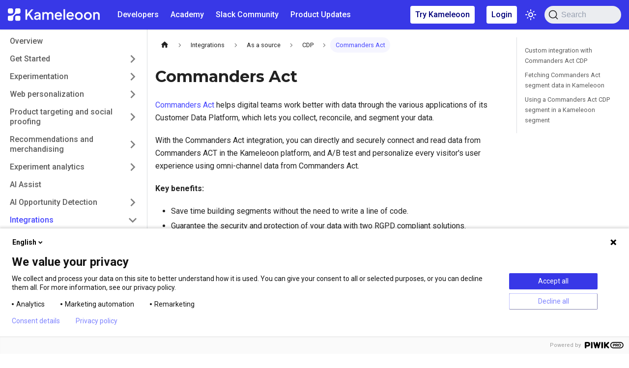

--- FILE ---
content_type: text/html
request_url: https://help.kameleoon.com/integrations/as-a-source/cdp/commanders-act/
body_size: 76344
content:
<!doctype html>
<html lang="en" dir="ltr" class="docs-wrapper plugin-docs plugin-id-default docs-version-current docs-doc-page docs-doc-id-integrations/as-a-source/cdp/commanders-act" data-has-hydrated="false">
<head>
<meta charset="UTF-8">
<meta name="generator" content="Docusaurus v3.7.0">
<title data-rh="true">Commanders Act | Kameleoon User Manual</title><meta data-rh="true" name="viewport" content="width=device-width,initial-scale=1"><meta data-rh="true" name="twitter:card" content="summary_large_image"><meta data-rh="true" property="og:url" content="https://help.kameleoon.com/integrations/as-a-source/cdp/commanders-act"><meta data-rh="true" property="og:locale" content="en"><meta data-rh="true" name="docusaurus_locale" content="en"><meta data-rh="true" name="docsearch:language" content="en"><meta data-rh="true" name="algolia-site-verification" content="78C33762503C431B"><meta data-rh="true" name="docusaurus_version" content="current"><meta data-rh="true" name="docusaurus_tag" content="docs-default-current"><meta data-rh="true" name="docsearch:version" content="current"><meta data-rh="true" name="docsearch:docusaurus_tag" content="docs-default-current"><meta data-rh="true" property="og:title" content="Commanders Act | Kameleoon User Manual"><meta data-rh="true" name="description" content="Commanders Act helps digital teams work better with data through the various applications of its Customer Data Platform, which lets you collect, reconcile, and segment your data."><meta data-rh="true" property="og:description" content="Commanders Act helps digital teams work better with data through the various applications of its Customer Data Platform, which lets you collect, reconcile, and segment your data."><link data-rh="true" rel="icon" href="/img/help-doc/favicon.ico"><link data-rh="true" rel="canonical" href="https://help.kameleoon.com/integrations/as-a-source/cdp/commanders-act"><link data-rh="true" rel="alternate" href="https://help.kameleoon.com/integrations/as-a-source/cdp/commanders-act" hreflang="en"><link data-rh="true" rel="alternate" href="https://help.kameleoon.com/integrations/as-a-source/cdp/commanders-act" hreflang="x-default"><link data-rh="true" rel="preconnect" href="https://6NCF8NUUGP-dsn.algolia.net" crossorigin="anonymous"><link rel="search" type="application/opensearchdescription+xml" title="Kameleoon User Manual" href="/opensearch.xml">



<link rel="preconnect" href="https://www.googletagmanager.com">
<script>window.dataLayer=window.dataLayer||[]</script>
<script>!function(e,t,a,n){e[n]=e[n]||[],e[n].push({"gtm.start":(new Date).getTime(),event:"gtm.js"});var g=t.getElementsByTagName(a)[0],m=t.createElement(a);m.async=!0,m.src="https://www.googletagmanager.com/gtm.js?id=GTM-MBPR3NQ",g.parentNode.insertBefore(m,g)}(window,document,"script","dataLayer")</script>



<meta httpequiv="Content-Security-Policy" content="script-src blob: &#39;unsafe-inline&#39; &#39;unsafe-eval&#39; &#39;self&#39; cdn-cookieyes.com;">
<script id="cookieyes" src="https://cdn-cookieyes.com/client_data/6351094a7d2c252925720621/script.js"></script><link rel="stylesheet" href="/assets/css/styles.483d411a.css">
<script src="/assets/js/runtime~main.0bfe3929.js" defer="defer"></script>
<script src="/assets/js/main.c0aa6fd3.js" defer="defer"></script>
</head>
<body class="navigation-with-keyboard">
<script>!function(){function t(t){document.documentElement.setAttribute("data-theme",t)}var e=function(){try{return new URLSearchParams(window.location.search).get("docusaurus-theme")}catch(t){}}()||function(){try{return window.localStorage.getItem("theme")}catch(t){}}();t(null!==e?e:"light")}(),function(){try{const n=new URLSearchParams(window.location.search).entries();for(var[t,e]of n)if(t.startsWith("docusaurus-data-")){var a=t.replace("docusaurus-data-","data-");document.documentElement.setAttribute(a,e)}}catch(t){}}()</script>




<noscript><iframe src="https://www.googletagmanager.com/ns.html?id=GTM-MBPR3NQ" height="0" width="0" style="display:none;visibility:hidden"></iframe></noscript>

<script>document.body.setAttribute("data-project-type","docs-user-manual")</script><div id="__docusaurus"><div role="region" aria-label="Skip to main content"><a class="skipToContent_fXgn" href="#__docusaurus_skipToContent_fallback">Skip to main content</a></div><nav aria-label="Main" class="navbar navbar--fixed-top"><div class="navbar__inner"><div class="navbar__items"><button aria-label="Toggle navigation bar" aria-expanded="false" class="navbar__toggle clean-btn" type="button"><svg width="30" height="30" viewBox="0 0 30 30" aria-hidden="true"><path stroke="currentColor" stroke-linecap="round" stroke-miterlimit="10" stroke-width="2" d="M4 7h22M4 15h22M4 23h22"></path></svg></button><a class="navbar__brand" href="/"><div class="navbar__logo"><img src="/img/kameleoon-white.svg" alt="Kameleoon" class="themedComponent_mlkZ themedComponent--light_NVdE"><img src="/img/kameleoon-white.svg" alt="Kameleoon" class="themedComponent_mlkZ themedComponent--dark_xIcU"></div></a><a href="https://developers.kameleoon.com/" target="_blank" rel="noopener noreferrer" class="navbar__item navbar__link">Developers</a><a href="https://academy.kameleoon.com/" target="_blank" rel="noopener noreferrer" class="navbar__item navbar__link">Academy</a><a href="https://kameleooncommunity.slack.com/join/shared_invite/zt-1s6m8s09e-~yA1EUgn5pLWW_mrgf8TrQ#/shared-invite/email" target="_blank" rel="noopener noreferrer" class="navbar__item navbar__link">Slack Community</a><a href="https://changelog.kameleoon.com/en?category=new" target="_blank" rel="noopener noreferrer" class="navbar__item navbar__link">Product Updates</a></div><div class="navbar__items navbar__items--right"><div class="navbar__item"><div class="docs-navbar"><a class="link-button" href="https://www.kameleoon.com/plans" target="_blank" rel="noreferrer noopener" aria-label="Try Kameleoon">Try Kameleoon</a></div></div><div class="navbar__item"><div class="docs-navbar"><a class="link-button" href="https://login.kameleoon.com/app" target="_blank" rel="noreferrer noopener" aria-label="Login">Login</a></div></div><div class="toggle_MW0i colorModeToggle_x44X"><button class="clean-btn toggleButton_yw5v toggleButtonDisabled_BJd7" type="button" disabled="" title="Switch between dark and light mode (currently light mode)" aria-label="Switch between dark and light mode (currently light mode)" aria-live="polite"><svg viewBox="0 0 24 24" width="24" height="24" class="lightToggleIcon_SFTY"><path fill="currentColor" d="M12,9c1.65,0,3,1.35,3,3s-1.35,3-3,3s-3-1.35-3-3S10.35,9,12,9 M12,7c-2.76,0-5,2.24-5,5s2.24,5,5,5s5-2.24,5-5 S14.76,7,12,7L12,7z M2,13l2,0c0.55,0,1-0.45,1-1s-0.45-1-1-1l-2,0c-0.55,0-1,0.45-1,1S1.45,13,2,13z M20,13l2,0c0.55,0,1-0.45,1-1 s-0.45-1-1-1l-2,0c-0.55,0-1,0.45-1,1S19.45,13,20,13z M11,2v2c0,0.55,0.45,1,1,1s1-0.45,1-1V2c0-0.55-0.45-1-1-1S11,1.45,11,2z M11,20v2c0,0.55,0.45,1,1,1s1-0.45,1-1v-2c0-0.55-0.45-1-1-1C11.45,19,11,19.45,11,20z M5.99,4.58c-0.39-0.39-1.03-0.39-1.41,0 c-0.39,0.39-0.39,1.03,0,1.41l1.06,1.06c0.39,0.39,1.03,0.39,1.41,0s0.39-1.03,0-1.41L5.99,4.58z M18.36,16.95 c-0.39-0.39-1.03-0.39-1.41,0c-0.39,0.39-0.39,1.03,0,1.41l1.06,1.06c0.39,0.39,1.03,0.39,1.41,0c0.39-0.39,0.39-1.03,0-1.41 L18.36,16.95z M19.42,5.99c0.39-0.39,0.39-1.03,0-1.41c-0.39-0.39-1.03-0.39-1.41,0l-1.06,1.06c-0.39,0.39-0.39,1.03,0,1.41 s1.03,0.39,1.41,0L19.42,5.99z M7.05,18.36c0.39-0.39,0.39-1.03,0-1.41c-0.39-0.39-1.03-0.39-1.41,0l-1.06,1.06 c-0.39,0.39-0.39,1.03,0,1.41s1.03,0.39,1.41,0L7.05,18.36z"></path></svg><svg viewBox="0 0 24 24" width="24" height="24" class="darkToggleIcon_ekgs"><path fill="currentColor" d="M9.37,5.51C9.19,6.15,9.1,6.82,9.1,7.5c0,4.08,3.32,7.4,7.4,7.4c0.68,0,1.35-0.09,1.99-0.27C17.45,17.19,14.93,19,12,19 c-3.86,0-7-3.14-7-7C5,9.07,6.81,6.55,9.37,5.51z M12,3c-4.97,0-9,4.03-9,9s4.03,9,9,9s9-4.03,9-9c0-0.46-0.04-0.92-0.1-1.36 c-0.98,1.37-2.58,2.26-4.4,2.26c-2.98,0-5.4-2.42-5.4-5.4c0-1.81,0.89-3.42,2.26-4.4C12.92,3.04,12.46,3,12,3L12,3z"></path></svg></button></div><div class="navbarSearchContainer_Bca1"><button type="button" class="DocSearch DocSearch-Button" aria-label="Search (Command+K)"><span class="DocSearch-Button-Container"><svg width="20" height="20" class="DocSearch-Search-Icon" viewBox="0 0 20 20" aria-hidden="true"><path d="M14.386 14.386l4.0877 4.0877-4.0877-4.0877c-2.9418 2.9419-7.7115 2.9419-10.6533 0-2.9419-2.9418-2.9419-7.7115 0-10.6533 2.9418-2.9419 7.7115-2.9419 10.6533 0 2.9419 2.9418 2.9419 7.7115 0 10.6533z" stroke="currentColor" fill="none" fill-rule="evenodd" stroke-linecap="round" stroke-linejoin="round"></path></svg><span class="DocSearch-Button-Placeholder">Search</span></span><span class="DocSearch-Button-Keys"></span></button></div></div></div><div role="presentation" class="navbar-sidebar__backdrop"></div></nav><div id="__docusaurus_skipToContent_fallback" class="main-wrapper mainWrapper_eExm"><div class="docsWrapper_hBAB"><button aria-label="Scroll back to top" class="clean-btn theme-back-to-top-button backToTopButton_ntye" type="button"></button><div class="docRoot_UBD9"><aside class="theme-doc-sidebar-container docSidebarContainer_YfHR"><div class="sidebarViewport_aRkj"><div class="sidebar_njMd"><nav aria-label="Docs sidebar" class="menu thin-scrollbar menu_SIkG"><ul class="theme-doc-sidebar-menu menu__list"><li class="theme-doc-sidebar-item-link theme-doc-sidebar-item-link-level-1 menu__list-item"><a class="menu__link" href="/">Overview</a></li><li class="theme-doc-sidebar-item-category theme-doc-sidebar-item-category-level-1 menu__list-item menu__list-item--collapsed"><div class="menu__list-item-collapsible"><a class="menu__link menu__link--sublist menu__link--sublist-caret" role="button" aria-expanded="false" href="/get-started/web-experimentation-installation-guide">Get Started</a></div></li><li class="theme-doc-sidebar-item-category theme-doc-sidebar-item-category-level-1 menu__list-item menu__list-item--collapsed"><div class="menu__list-item-collapsible"><a class="menu__link menu__link--sublist menu__link--sublist-caret" role="button" aria-expanded="false" href="/experimentation/web-experimentation/prompt-based-experiments/get-started">Experimentation</a></div></li><li class="theme-doc-sidebar-item-category theme-doc-sidebar-item-category-level-1 menu__list-item menu__list-item--collapsed"><div class="menu__list-item-collapsible"><a class="menu__link menu__link--sublist menu__link--sublist-caret" role="button" aria-expanded="false" href="/web-personalization/set-up-and-launch-a-personalization">Web personalization</a></div></li><li class="theme-doc-sidebar-item-category theme-doc-sidebar-item-category-level-1 menu__list-item menu__list-item--collapsed"><div class="menu__list-item-collapsible"><a class="menu__link menu__link--sublist menu__link--sublist-caret" role="button" aria-expanded="false" href="/product-targeting-and-social-proofing/get-started">Product targeting and social proofing</a></div></li><li class="theme-doc-sidebar-item-category theme-doc-sidebar-item-category-level-1 menu__list-item menu__list-item--collapsed"><div class="menu__list-item-collapsible"><a class="menu__link menu__link--sublist menu__link--sublist-caret" role="button" aria-expanded="false" href="/recommendations-and-merchandising/recommendations/import-your-product-catalog-feed">Recommendations and merchandising</a></div></li><li class="theme-doc-sidebar-item-category theme-doc-sidebar-item-category-level-1 menu__list-item menu__list-item--collapsed"><div class="menu__list-item-collapsible"><a class="menu__link menu__link--sublist menu__link--sublist-caret" role="button" aria-expanded="false" href="/experiment-analytics/analyze-results/access-the-results-page">Experiment analytics</a></div></li><li class="theme-doc-sidebar-item-link theme-doc-sidebar-item-link-level-1 menu__list-item"><a class="menu__link" href="/ai-assist">AI Assist</a></li><li class="theme-doc-sidebar-item-category theme-doc-sidebar-item-category-level-1 menu__list-item menu__list-item--collapsed"><div class="menu__list-item-collapsible"><a class="menu__link menu__link--sublist menu__link--sublist-caret" role="button" aria-expanded="false" href="/ai-opportunity-detection/get-started">AI Opportunity Detection</a></div></li><li class="theme-doc-sidebar-item-category theme-doc-sidebar-item-category-level-1 menu__list-item"><div class="menu__list-item-collapsible"><a class="menu__link menu__link--sublist menu__link--sublist-caret menu__link--active" role="button" aria-expanded="true" href="/integrations/integrations-overview">Integrations</a></div><ul style="display:block;overflow:visible;height:auto" class="menu__list"><li class="theme-doc-sidebar-item-link theme-doc-sidebar-item-link-level-2 menu__list-item"><a class="menu__link" tabindex="0" href="/integrations/integrations-overview">Integrations overview</a></li><li class="theme-doc-sidebar-item-category theme-doc-sidebar-item-category-level-2 menu__list-item"><div class="menu__list-item-collapsible"><a class="menu__link menu__link--sublist menu__link--sublist-caret menu__link--active" role="button" aria-expanded="true" tabindex="0" href="/integrations/as-a-source/analytics/amplitude-cohorts">As a source</a></div><ul style="display:block;overflow:visible;height:auto" class="menu__list"><li class="theme-doc-sidebar-item-category theme-doc-sidebar-item-category-level-3 menu__list-item menu__list-item--collapsed"><div class="menu__list-item-collapsible"><a class="menu__link menu__link--sublist menu__link--sublist-caret" role="button" aria-expanded="false" tabindex="0" href="/integrations/as-a-source/analytics/amplitude-cohorts">Analytics</a></div></li><li class="theme-doc-sidebar-item-category theme-doc-sidebar-item-category-level-3 menu__list-item menu__list-item--collapsed"><div class="menu__list-item-collapsible"><a class="menu__link menu__link--sublist menu__link--sublist-caret" role="button" aria-expanded="false" tabindex="0" href="/integrations/as-a-source/automation/6sense">Automation</a></div></li><li class="theme-doc-sidebar-item-category theme-doc-sidebar-item-category-level-3 menu__list-item"><div class="menu__list-item-collapsible"><a class="menu__link menu__link--sublist menu__link--sublist-caret menu__link--active" role="button" aria-expanded="true" tabindex="0" href="/integrations/as-a-source/cdp/adobe-audience-manager">CDP</a></div><ul style="display:block;overflow:visible;height:auto" class="menu__list"><li class="theme-doc-sidebar-item-link theme-doc-sidebar-item-link-level-4 menu__list-item"><a class="menu__link" tabindex="0" href="/integrations/as-a-source/cdp/adobe-audience-manager">Adobe Audience Manager</a></li><li class="theme-doc-sidebar-item-link theme-doc-sidebar-item-link-level-4 menu__list-item"><a class="menu__link menu__link--active" aria-current="page" tabindex="0" href="/integrations/as-a-source/cdp/commanders-act">Commanders Act</a></li><li class="theme-doc-sidebar-item-link theme-doc-sidebar-item-link-level-4 menu__list-item"><a class="menu__link" tabindex="0" href="/integrations/as-a-source/cdp/hightouch">Hightouch</a></li><li class="theme-doc-sidebar-item-link theme-doc-sidebar-item-link-level-4 menu__list-item"><a class="menu__link" tabindex="0" href="/integrations/as-a-source/cdp/imagino">imagino</a></li><li class="theme-doc-sidebar-item-link theme-doc-sidebar-item-link-level-4 menu__list-item"><a class="menu__link" tabindex="0" href="/integrations/as-a-source/cdp/mediarithmics">Mediarithmics</a></li><li class="theme-doc-sidebar-item-link theme-doc-sidebar-item-link-level-4 menu__list-item"><a class="menu__link" tabindex="0" href="/integrations/as-a-source/cdp/segment-destination-actions">Segment destination actions</a></li><li class="theme-doc-sidebar-item-link theme-doc-sidebar-item-link-level-4 menu__list-item"><a class="menu__link" tabindex="0" href="/integrations/as-a-source/cdp/skeepers">Skeepers</a></li><li class="theme-doc-sidebar-item-link theme-doc-sidebar-item-link-level-4 menu__list-item"><a class="menu__link" tabindex="0" href="/integrations/as-a-source/cdp/tealium">Tealium</a></li></ul></li><li class="theme-doc-sidebar-item-category theme-doc-sidebar-item-category-level-3 menu__list-item menu__list-item--collapsed"><div class="menu__list-item-collapsible"><a class="menu__link menu__link--sublist menu__link--sublist-caret" role="button" aria-expanded="false" tabindex="0" href="/integrations/as-a-source/cmp/borlabs-cookie">CMP</a></div></li><li class="theme-doc-sidebar-item-link theme-doc-sidebar-item-link-level-3 menu__list-item"><a class="menu__link" tabindex="0" href="/integrations/as-a-source/receive-user-data-in-kameleoon-with-any-third-party-solution">Receive user data in Kameleoon with any third-party solution</a></li></ul></li><li class="theme-doc-sidebar-item-category theme-doc-sidebar-item-category-level-2 menu__list-item menu__list-item--collapsed"><div class="menu__list-item-collapsible"><a class="menu__link menu__link--sublist menu__link--sublist-caret" role="button" aria-expanded="false" tabindex="0" href="/integrations/as-a-destination/analytics/custom-analytics-integration">As a destination</a></div></li><li class="theme-doc-sidebar-item-category theme-doc-sidebar-item-category-level-2 menu__list-item menu__list-item--collapsed"><div class="menu__list-item-collapsible"><a class="menu__link menu__link--sublist menu__link--sublist-caret" role="button" aria-expanded="false" tabindex="0" href="/integrations/cms-e-commerce/contentful">CMS/E-commerce</a></div></li><li class="theme-doc-sidebar-item-category theme-doc-sidebar-item-category-level-2 menu__list-item menu__list-item--collapsed"><div class="menu__list-item-collapsible"><a class="menu__link menu__link--sublist menu__link--sublist-caret" role="button" aria-expanded="false" tabindex="0" href="/integrations/data-warehouses/bigquery/setting-up-bigquery">Data warehouses</a></div></li></ul></li><li class="theme-doc-sidebar-item-category theme-doc-sidebar-item-category-level-1 menu__list-item menu__list-item--collapsed"><div class="menu__list-item-collapsible"><a class="menu__link menu__link--sublist menu__link--sublist-caret" role="button" aria-expanded="false" href="/assets/goals/create-a-goal">Assets</a></div></li><li class="theme-doc-sidebar-item-category theme-doc-sidebar-item-category-level-1 menu__list-item menu__list-item--collapsed"><div class="menu__list-item-collapsible"><a class="menu__link menu__link--sublist menu__link--sublist-caret" role="button" aria-expanded="false" href="/account-and-team-management/organization-page">Account and team management</a></div></li><li class="theme-doc-sidebar-item-category theme-doc-sidebar-item-category-level-1 menu__list-item menu__list-item--collapsed"><div class="menu__list-item-collapsible"><a class="menu__link menu__link--sublist menu__link--sublist-caret" role="button" aria-expanded="false" href="/project-management/manage-your-projects">Project management</a></div></li><li class="theme-doc-sidebar-item-link theme-doc-sidebar-item-link-level-1 menu__list-item"><a class="menu__link" href="/faq">FAQ</a></li></ul></nav><button type="button" title="Collapse sidebar" aria-label="Collapse sidebar" class="button button--secondary button--outline collapseSidebarButton_JQG6"><svg width="20" height="20" aria-hidden="true" class="collapseSidebarButtonIcon_Iseg"><g fill="#7a7a7a"><path d="M9.992 10.023c0 .2-.062.399-.172.547l-4.996 7.492a.982.982 0 01-.828.454H1c-.55 0-1-.453-1-1 0-.2.059-.403.168-.551l4.629-6.942L.168 3.078A.939.939 0 010 2.528c0-.548.45-.997 1-.997h2.996c.352 0 .649.18.828.45L9.82 9.472c.11.148.172.347.172.55zm0 0"></path><path d="M19.98 10.023c0 .2-.058.399-.168.547l-4.996 7.492a.987.987 0 01-.828.454h-3c-.547 0-.996-.453-.996-1 0-.2.059-.403.168-.551l4.625-6.942-4.625-6.945a.939.939 0 01-.168-.55 1 1 0 01.996-.997h3c.348 0 .649.18.828.45l4.996 7.492c.11.148.168.347.168.55zm0 0"></path></g></svg></button></div></div></aside><main class="docMainContainer_TBSr"><div class="container padding-top--md padding-bottom--lg"><div class="row"><div class="col docItemCol_xLCN"><div class="docItemContainer_jfFK"><article><nav class="theme-doc-breadcrumbs breadcrumbsContainer_Z_bl" aria-label="Breadcrumbs"><ul class="breadcrumbs" itemscope="" itemtype="https://schema.org/BreadcrumbList"><li class="breadcrumbs__item"><a aria-label="Home page" class="breadcrumbs__link" href="/"><svg viewBox="0 0 24 24" class="breadcrumbHomeIcon_YNFT"><path d="M10 19v-5h4v5c0 .55.45 1 1 1h3c.55 0 1-.45 1-1v-7h1.7c.46 0 .68-.57.33-.87L12.67 3.6c-.38-.34-.96-.34-1.34 0l-8.36 7.53c-.34.3-.13.87.33.87H5v7c0 .55.45 1 1 1h3c.55 0 1-.45 1-1z" fill="currentColor"></path></svg></a></li><li class="breadcrumbs__item"><span class="breadcrumbs__link">Integrations</span><meta itemprop="position" content="1"></li><li class="breadcrumbs__item"><span class="breadcrumbs__link">As a source</span><meta itemprop="position" content="2"></li><li class="breadcrumbs__item"><span class="breadcrumbs__link">CDP</span><meta itemprop="position" content="3"></li><li itemscope="" itemprop="itemListElement" itemtype="https://schema.org/ListItem" class="breadcrumbs__item breadcrumbs__item--active"><span class="breadcrumbs__link" itemprop="name">Commanders Act</span><meta itemprop="position" content="4"></li></ul></nav><div class="tocCollapsible_ETCw theme-doc-toc-mobile tocMobile_ITEo"><button type="button" class="clean-btn tocCollapsibleButton_TO0P">On this page</button></div><div class="theme-doc-markdown markdown"><div class="row"><div class="col col--12 markdown"><header><h1>Commanders Act</h1></header>
<p><a href="https://www.commandersact.com/en/solutions/customer-data-platform/" target="_blank" rel="noopener noreferrer">Commanders Act</a> helps digital teams work better with data through the various applications of its Customer Data Platform, which lets you collect, reconcile, and segment your data.</p>
<p>With the Commanders Act integration, you can directly and securely connect and read data from Commanders ACT in the Kameleoon platform, and A/B test and personalize every visitor&#x27;s user experience using omni-channel data from Commanders Act.</p>
<p><strong>Key benefits:</strong></p>
<ul>
<li>Save time building segments without the need to write a line of code.</li>
<li>Guarantee the security and protection of your data with two RGPD compliant solutions.</li>
<li>Run A/B tests and personalizations on first-time visitors to your website</li>
<li>Create targeting campaigns using third-party data</li>
</ul>
<h2 class="anchor anchorWithStickyNavbar_LWe7" id="custom-integration-with-commanders-act-cdp">Custom integration with Commanders Act CDP<a href="#custom-integration-with-commanders-act-cdp" class="hash-link" aria-label="Direct link to Custom integration with Commanders Act CDP" title="Direct link to Custom integration with Commanders Act CDP">​</a></h2>
<p>You must create <a href="https://help.kameleoon.com/assets/custom-data/create-custom-data/" target="_blank" rel="noopener noreferrer">a new custom data</a>.</p>
<p>Use the <strong>Custom Javascript Code</strong> acquisition method. This code should be placed in the custom data&#x27;s custom code section.</p>
<div class="language-javascript codeBlockContainer_Ckt0 theme-code-block" style="--prism-color:#393A34;--prism-background-color:#f6f8fa"><div class="codeBlockContent_biex"><pre tabindex="0" class="prism-code language-javascript codeBlock_bY9V thin-scrollbar" style="color:#393A34;background-color:#f6f8fa"><code class="codeBlockLines_e6Vv"><span class="token-line" style="color:#393A34"><span class="token keyword control-flow" style="color:#00009f">if</span><span class="token punctuation" style="color:#393A34">(</span><span class="token keyword" style="color:#00009f">typeof</span><span class="token plain"> tC </span><span class="token operator" style="color:#393A34">!=</span><span class="token plain"> </span><span class="token string" style="color:#e3116c">&quot;undefined&quot;</span><span class="token plain"> </span><span class="token punctuation" style="color:#393A34">)</span><span class="token punctuation" style="color:#393A34">{</span><span class="token plain"></span><br></span><span class="token-line" style="color:#393A34"><span class="token plain" style="display:inline-block"></span><br></span><span class="token-line" style="color:#393A34"><span class="token plain">        </span><span class="token keyword" style="color:#00009f">var</span><span class="token plain"> commandersSegments </span><span class="token operator" style="color:#393A34">=</span><span class="token plain"> tC</span><span class="token punctuation" style="color:#393A34">.</span><span class="token method function property-access" style="color:#d73a49">getCookie</span><span class="token punctuation" style="color:#393A34">(</span><span class="token string" style="color:#e3116c">&quot;TCAUDIENCE&quot;</span><span class="token punctuation" style="color:#393A34">)</span><span class="token punctuation" style="color:#393A34">;</span><span class="token plain"></span><br></span><span class="token-line" style="color:#393A34"><span class="token plain" style="display:inline-block"></span><br></span><span class="token-line" style="color:#393A34"><span class="token plain">        </span><span class="token keyword control-flow" style="color:#00009f">if</span><span class="token punctuation" style="color:#393A34">(</span><span class="token operator" style="color:#393A34">!</span><span class="token plain">commandersSegments </span><span class="token operator" style="color:#393A34">||</span><span class="token plain"> commandersSegments </span><span class="token operator" style="color:#393A34">==</span><span class="token plain"> </span><span class="token string" style="color:#e3116c">&quot;&quot;</span><span class="token punctuation" style="color:#393A34">)</span><span class="token punctuation" style="color:#393A34">{</span><span class="token plain"></span><br></span><span class="token-line" style="color:#393A34"><span class="token plain" style="display:inline-block"></span><br></span><span class="token-line" style="color:#393A34"><span class="token plain">                </span><span class="token keyword control-flow" style="color:#00009f">return</span><span class="token plain"> </span><span class="token punctuation" style="color:#393A34">{</span><span class="token string-property property" style="color:#36acaa">&quot;value&quot;</span><span class="token operator" style="color:#393A34">:</span><span class="token plain"> </span><span class="token keyword null nil" style="color:#00009f">null</span><span class="token punctuation" style="color:#393A34">}</span><span class="token plain"></span><br></span><span class="token-line" style="color:#393A34"><span class="token plain" style="display:inline-block"></span><br></span><span class="token-line" style="color:#393A34"><span class="token plain">        </span><span class="token punctuation" style="color:#393A34">}</span><span class="token keyword control-flow" style="color:#00009f">else</span><span class="token punctuation" style="color:#393A34">{</span><span class="token plain"></span><br></span><span class="token-line" style="color:#393A34"><span class="token plain" style="display:inline-block"></span><br></span><span class="token-line" style="color:#393A34"><span class="token plain">                commandersSegments </span><span class="token operator" style="color:#393A34">=</span><span class="token plain"> commandersSegments</span><span class="token punctuation" style="color:#393A34">.</span><span class="token method function property-access" style="color:#d73a49">split</span><span class="token punctuation" style="color:#393A34">(</span><span class="token string" style="color:#e3116c">&quot;|||&quot;</span><span class="token punctuation" style="color:#393A34">)</span><span class="token punctuation" style="color:#393A34">;</span><span class="token plain"></span><br></span><span class="token-line" style="color:#393A34"><span class="token plain" style="display:inline-block"></span><br></span><span class="token-line" style="color:#393A34"><span class="token plain">                </span><span class="token keyword control-flow" style="color:#00009f">return</span><span class="token plain"> </span><span class="token punctuation" style="color:#393A34">{</span><span class="token string-property property" style="color:#36acaa">&quot;value&quot;</span><span class="token operator" style="color:#393A34">:</span><span class="token plain"> commandersSegments</span><span class="token punctuation" style="color:#393A34">,</span><span class="token plain"> </span><span class="token string-property property" style="color:#36acaa">&quot;overwrite&quot;</span><span class="token operator" style="color:#393A34">:</span><span class="token plain"> </span><span class="token boolean" style="color:#36acaa">true</span><span class="token punctuation" style="color:#393A34">}</span><span class="token punctuation" style="color:#393A34">;</span><span class="token plain"></span><br></span><span class="token-line" style="color:#393A34"><span class="token plain" style="display:inline-block"></span><br></span><span class="token-line" style="color:#393A34"><span class="token plain">        </span><span class="token punctuation" style="color:#393A34">}</span><span class="token plain"></span><br></span><span class="token-line" style="color:#393A34"><span class="token plain" style="display:inline-block"></span><br></span><span class="token-line" style="color:#393A34"><span class="token plain"></span><span class="token punctuation" style="color:#393A34">}</span><span class="token plain"></span><br></span><span class="token-line" style="color:#393A34"><span class="token plain" style="display:inline-block"></span><br></span><span class="token-line" style="color:#393A34"><span class="token plain"></span><span class="token keyword control-flow" style="color:#00009f">return</span><span class="token plain"> </span><span class="token keyword null nil" style="color:#00009f">null</span><span class="token punctuation" style="color:#393A34">;</span><br></span></code></pre><div class="buttonGroup__atx"><button type="button" aria-label="Copy code to clipboard" title="Copy" class="clean-btn"><span class="copyButtonIcons_eSgA" aria-hidden="true"><svg viewBox="0 0 24 24" class="copyButtonIcon_y97N"><path fill="currentColor" d="M19,21H8V7H19M19,5H8A2,2 0 0,0 6,7V21A2,2 0 0,0 8,23H19A2,2 0 0,0 21,21V7A2,2 0 0,0 19,5M16,1H4A2,2 0 0,0 2,3V17H4V3H16V1Z"></path></svg><svg viewBox="0 0 24 24" class="copyButtonSuccessIcon_LjdS"><path fill="currentColor" d="M21,7L9,19L3.5,13.5L4.91,12.09L9,16.17L19.59,5.59L21,7Z"></path></svg></span></button></div></div></div>
<p><img decoding="async" loading="lazy" src="https://wordpress-um.kameleoon.com/wp-content/uploads/Capture-de%CC%81cran-2021-05-11-a%CC%80-16.56.57.png" alt="" class="img_ev3q"></p>
<div class="theme-admonition theme-admonition-note alert alert--secondary admonition_WoCw"><div class="admonitionHeading_TMsN"><span class="admonitionIcon_Ibzs"><svg viewBox="0 0 24 24"><path fill="currentColor" d="M21.3937 5.60623L18.3937 2.60623C18.3421 2.55264 18.2803 2.51001 18.2118 2.48089C18.1433 2.45178 18.0697 2.43677 17.9953 2.43677C17.9209 2.43677 17.8473 2.45178 17.7788 2.48089C17.7104 2.51001 17.6485 2.55264 17.5969 2.60623L8.59687 11.6062C8.54567 11.6581 8.50523 11.7196 8.47788 11.7872C8.45053 11.8548 8.43681 11.9271 8.4375 12V15C8.4375 15.1492 8.49676 15.2922 8.60225 15.3977C8.70774 15.5032 8.85082 15.5625 9 15.5625H12C12.0738 15.5636 12.147 15.5492 12.2149 15.5201C12.2827 15.491 12.3437 15.448 12.3937 15.3937L21.3937 6.39373C21.4471 6.34295 21.4895 6.28186 21.5185 6.21418C21.5475 6.14649 21.5625 6.07362 21.5625 5.99998C21.5625 5.92634 21.5475 5.85347 21.5185 5.78579C21.4895 5.7181 21.4471 5.65702 21.3937 5.60623ZM11.7656 14.4375H9.5625V12.2344L15.75 6.04686L17.9531 8.24998L11.7656 14.4375ZM18.75 7.45311L16.5469 5.24998L18 3.79686L20.2031 5.99998L18.75 7.45311ZM20.8125 11.25V19.5C20.8125 19.8481 20.6742 20.1819 20.4281 20.4281C20.1819 20.6742 19.8481 20.8125 19.5 20.8125H4.5C4.1519 20.8125 3.81806 20.6742 3.57192 20.4281C3.32578 20.1819 3.1875 19.8481 3.1875 19.5V4.49998C3.1875 4.15189 3.32578 3.81805 3.57192 3.57191C3.81806 3.32576 4.1519 3.18748 4.5 3.18748H12.75C12.8992 3.18748 13.0423 3.24675 13.1477 3.35224C13.2532 3.45772 13.3125 3.6008 13.3125 3.74998C13.3125 3.89917 13.2532 4.04224 13.1477 4.14773C13.0423 4.25322 12.8992 4.31248 12.75 4.31248H4.5C4.45027 4.31248 4.40258 4.33224 4.36742 4.3674C4.33225 4.40256 4.3125 4.45025 4.3125 4.49998V19.5C4.3125 19.5497 4.33225 19.5974 4.36742 19.6326C4.40258 19.6677 4.45027 19.6875 4.5 19.6875H19.5C19.5497 19.6875 19.5974 19.6677 19.6326 19.6326C19.6677 19.5974 19.6875 19.5497 19.6875 19.5V11.25C19.6875 11.1008 19.7468 10.9577 19.8523 10.8522C19.9577 10.7467 20.1008 10.6875 20.25 10.6875C20.3992 10.6875 20.5423 10.7467 20.6477 10.8522C20.7532 10.9577 20.8125 11.1008 20.8125 11.25Z"></path></svg></span>note</div><div class="admonitionContent_vXIg"><p>The Commanders Act acquisition method, available in the dropdown, is used to retrieve variables from <a href="https://www.commandersact.com/en/solutions/tagcommander/" target="_blank" rel="noopener noreferrer">Tag Commander datalayer</a>.</p></div></div>
<p>The custom data should be set to the <strong>list of</strong> and <strong>strings</strong> types; the scope may be set to <strong>Page</strong>, depending on the scope of the segments you&#x27;re defining in Commanders Act. When you set scope to page, data is reevaluated on every page load if the user belongs to a certain segment Commanders Act identifies.</p>
<p><img decoding="async" loading="lazy" src="https://wordpress-um.kameleoon.com/wp-content/uploads/Capture-de%CC%81cran-2021-05-11-a%CC%80-17.11.36.png" alt="" class="img_ev3q"></p>
<h2 class="anchor anchorWithStickyNavbar_LWe7" id="fetching-commanders-act-segment-data-in-kameleoon">Fetching Commanders Act segment data in Kameleoon<a href="#fetching-commanders-act-segment-data-in-kameleoon" class="hash-link" aria-label="Direct link to Fetching Commanders Act segment data in Kameleoon" title="Direct link to Fetching Commanders Act segment data in Kameleoon">​</a></h2>
<p>Segments in your DMP are made available <a href="https://community.commandersact.com/datacommander/api/segments#get-segments-list" target="_blank" rel="noopener noreferrer">by Commanders Act via a REST-API</a>. In the code below, replace <strong><code>SITEID </code></strong> and <strong><code>TOKEN</code></strong> with your information. Speak with your Commanders Act Success Manager to get this information.</p>
<div class="language-javascript codeBlockContainer_Ckt0 theme-code-block" style="--prism-color:#393A34;--prism-background-color:#f6f8fa"><div class="codeBlockContent_biex"><pre tabindex="0" class="prism-code language-javascript codeBlock_bY9V thin-scrollbar" style="color:#393A34;background-color:#f6f8fa"><code class="codeBlockLines_e6Vv"><span class="token-line" style="color:#393A34"><span class="token keyword" style="color:#00009f">var</span><span class="token plain"> commanderRequest </span><span class="token operator" style="color:#393A34">=</span><span class="token plain"> </span><span class="token keyword" style="color:#00009f">new</span><span class="token plain"> </span><span class="token class-name">XMLHttpRequest</span><span class="token punctuation" style="color:#393A34">(</span><span class="token punctuation" style="color:#393A34">)</span><span class="token punctuation" style="color:#393A34">;</span><span class="token plain"></span><br></span><span class="token-line" style="color:#393A34"><span class="token plain" style="display:inline-block"></span><br></span><span class="token-line" style="color:#393A34"><span class="token plain"></span><span class="token keyword" style="color:#00009f">var</span><span class="token plain"> url </span><span class="token operator" style="color:#393A34">=</span><span class="token plain"> </span><span class="token string" style="color:#e3116c">&quot;https://api.commander1.com/api/dms/segmentation/segments/list?site=SITEID&amp;token=TOKEN&quot;</span><span class="token punctuation" style="color:#393A34">;</span><span class="token plain"></span><br></span><span class="token-line" style="color:#393A34"><span class="token plain" style="display:inline-block"></span><br></span><span class="token-line" style="color:#393A34"><span class="token plain">commanderRequest</span><span class="token punctuation" style="color:#393A34">.</span><span class="token method function property-access" style="color:#d73a49">open</span><span class="token punctuation" style="color:#393A34">(</span><span class="token string" style="color:#e3116c">&quot;GET&quot;</span><span class="token punctuation" style="color:#393A34">,</span><span class="token plain"> url</span><span class="token punctuation" style="color:#393A34">,</span><span class="token plain"> </span><span class="token boolean" style="color:#36acaa">false</span><span class="token punctuation" style="color:#393A34">)</span><span class="token punctuation" style="color:#393A34">;</span><span class="token plain"></span><br></span><span class="token-line" style="color:#393A34"><span class="token plain" style="display:inline-block"></span><br></span><span class="token-line" style="color:#393A34"><span class="token plain">commanderRequest</span><span class="token punctuation" style="color:#393A34">.</span><span class="token property-access">withCredentials</span><span class="token plain"> </span><span class="token operator" style="color:#393A34">=</span><span class="token plain"> </span><span class="token boolean" style="color:#36acaa">true</span><span class="token punctuation" style="color:#393A34">;</span><span class="token plain"></span><br></span><span class="token-line" style="color:#393A34"><span class="token plain" style="display:inline-block"></span><br></span><span class="token-line" style="color:#393A34"><span class="token plain"></span><span class="token keyword" style="color:#00009f">var</span><span class="token plain"> commandersActDMPSegments </span><span class="token operator" style="color:#393A34">=</span><span class="token plain"> </span><span class="token punctuation" style="color:#393A34">[</span><span class="token punctuation" style="color:#393A34">]</span><span class="token punctuation" style="color:#393A34">;</span><span class="token plain"></span><br></span><span class="token-line" style="color:#393A34"><span class="token plain" style="display:inline-block"></span><br></span><span class="token-line" style="color:#393A34"><span class="token plain">commanderRequest</span><span class="token punctuation" style="color:#393A34">.</span><span class="token method-variable function-variable method function property-access" style="color:#d73a49">onreadystatechange</span><span class="token plain"> </span><span class="token operator" style="color:#393A34">=</span><span class="token plain"> </span><span class="token keyword" style="color:#00009f">function</span><span class="token punctuation" style="color:#393A34">(</span><span class="token punctuation" style="color:#393A34">)</span><span class="token plain"> </span><span class="token punctuation" style="color:#393A34">{</span><span class="token plain"> </span><span class="token comment" style="color:#999988;font-style:italic">// Call a function when the state changes.</span><span class="token plain"></span><br></span><span class="token-line" style="color:#393A34"><span class="token plain" style="display:inline-block"></span><br></span><span class="token-line" style="color:#393A34"><span class="token plain">    </span><span class="token keyword control-flow" style="color:#00009f">if</span><span class="token plain"> </span><span class="token punctuation" style="color:#393A34">(</span><span class="token keyword" style="color:#00009f">this</span><span class="token punctuation" style="color:#393A34">.</span><span class="token property-access">readyState</span><span class="token plain"> </span><span class="token operator" style="color:#393A34">===</span><span class="token plain"> </span><span class="token maybe-class-name">XMLHttpRequest</span><span class="token punctuation" style="color:#393A34">.</span><span class="token constant" style="color:#36acaa">DONE</span><span class="token plain"> </span><span class="token operator" style="color:#393A34">&amp;&amp;</span><span class="token plain"> </span><span class="token keyword" style="color:#00009f">this</span><span class="token punctuation" style="color:#393A34">.</span><span class="token property-access">status</span><span class="token plain"> </span><span class="token operator" style="color:#393A34">===</span><span class="token plain"> </span><span class="token number" style="color:#36acaa">200</span><span class="token punctuation" style="color:#393A34">)</span><span class="token plain"> </span><span class="token punctuation" style="color:#393A34">{</span><span class="token plain"></span><br></span><span class="token-line" style="color:#393A34"><span class="token plain" style="display:inline-block"></span><br></span><span class="token-line" style="color:#393A34"><span class="token plain">      </span><span class="token keyword" style="color:#00009f">var</span><span class="token plain"> dmp_segments </span><span class="token operator" style="color:#393A34">=</span><span class="token plain"> </span><span class="token known-class-name class-name">JSON</span><span class="token punctuation" style="color:#393A34">.</span><span class="token method function property-access" style="color:#d73a49">parse</span><span class="token punctuation" style="color:#393A34">(</span><span class="token plain">commanderRequest</span><span class="token punctuation" style="color:#393A34">.</span><span class="token property-access">response</span><span class="token punctuation" style="color:#393A34">)</span><span class="token punctuation" style="color:#393A34">;</span><span class="token plain"></span><br></span><span class="token-line" style="color:#393A34"><span class="token plain" style="display:inline-block"></span><br></span><span class="token-line" style="color:#393A34"><span class="token plain">      dmp_segments</span><span class="token punctuation" style="color:#393A34">.</span><span class="token method function property-access" style="color:#d73a49">map</span><span class="token punctuation" style="color:#393A34">(</span><span class="token keyword" style="color:#00009f">function</span><span class="token plain"> </span><span class="token punctuation" style="color:#393A34">(</span><span class="token parameter">segment</span><span class="token punctuation" style="color:#393A34">)</span><span class="token plain"> </span><span class="token punctuation" style="color:#393A34">{</span><span class="token plain"></span><br></span><span class="token-line" style="color:#393A34"><span class="token plain" style="display:inline-block"></span><br></span><span class="token-line" style="color:#393A34"><span class="token plain">        </span><span class="token keyword control-flow" style="color:#00009f">if</span><span class="token plain"> </span><span class="token punctuation" style="color:#393A34">(</span><span class="token plain">segment</span><span class="token punctuation" style="color:#393A34">.</span><span class="token property-access">id</span><span class="token plain"> </span><span class="token operator" style="color:#393A34">&amp;&amp;</span><span class="token plain"> segment</span><span class="token punctuation" style="color:#393A34">.</span><span class="token property-access">label</span><span class="token plain"> </span><span class="token operator" style="color:#393A34">!==</span><span class="token plain"> </span><span class="token string" style="color:#e3116c">&#x27;undefined&#x27;</span><span class="token punctuation" style="color:#393A34">)</span><span class="token plain"> </span><span class="token punctuation" style="color:#393A34">{</span><span class="token plain"></span><br></span><span class="token-line" style="color:#393A34"><span class="token plain" style="display:inline-block"></span><br></span><span class="token-line" style="color:#393A34"><span class="token plain">          commandersActDMPSegments</span><span class="token punctuation" style="color:#393A34">.</span><span class="token method function property-access" style="color:#d73a49">push</span><span class="token punctuation" style="color:#393A34">(</span><span class="token punctuation" style="color:#393A34">{</span><span class="token literal-property property" style="color:#36acaa">value</span><span class="token operator" style="color:#393A34">:</span><span class="token plain"> segment</span><span class="token punctuation" style="color:#393A34">.</span><span class="token property-access">id</span><span class="token punctuation" style="color:#393A34">,</span><span class="token plain"> </span><span class="token literal-property property" style="color:#36acaa">label</span><span class="token operator" style="color:#393A34">:</span><span class="token plain"> segment</span><span class="token punctuation" style="color:#393A34">.</span><span class="token property-access">label</span><span class="token punctuation" style="color:#393A34">}</span><span class="token punctuation" style="color:#393A34">)</span><span class="token punctuation" style="color:#393A34">;</span><span class="token plain"></span><br></span><span class="token-line" style="color:#393A34"><span class="token plain" style="display:inline-block"></span><br></span><span class="token-line" style="color:#393A34"><span class="token plain">        </span><span class="token punctuation" style="color:#393A34">}</span><span class="token plain"></span><br></span><span class="token-line" style="color:#393A34"><span class="token plain" style="display:inline-block"></span><br></span><span class="token-line" style="color:#393A34"><span class="token plain">      </span><span class="token punctuation" style="color:#393A34">}</span><span class="token punctuation" style="color:#393A34">)</span><span class="token punctuation" style="color:#393A34">;</span><span class="token plain"></span><br></span><span class="token-line" style="color:#393A34"><span class="token plain" style="display:inline-block"></span><br></span><span class="token-line" style="color:#393A34"><span class="token plain">    </span><span class="token punctuation" style="color:#393A34">}</span><span class="token plain"></span><br></span><span class="token-line" style="color:#393A34"><span class="token plain" style="display:inline-block"></span><br></span><span class="token-line" style="color:#393A34"><span class="token plain"></span><span class="token punctuation" style="color:#393A34">}</span><span class="token plain"></span><br></span><span class="token-line" style="color:#393A34"><span class="token plain" style="display:inline-block"></span><br></span><span class="token-line" style="color:#393A34"><span class="token plain">commanderRequest</span><span class="token punctuation" style="color:#393A34">.</span><span class="token method function property-access" style="color:#d73a49">send</span><span class="token punctuation" style="color:#393A34">(</span><span class="token punctuation" style="color:#393A34">)</span><span class="token punctuation" style="color:#393A34">;</span><span class="token plain"></span><br></span><span class="token-line" style="color:#393A34"><span class="token plain" style="display:inline-block"></span><br></span><span class="token-line" style="color:#393A34"><span class="token plain"></span><span class="token keyword control-flow" style="color:#00009f">return</span><span class="token plain"> commandersActDMPSegments</span><span class="token punctuation" style="color:#393A34">;</span><br></span></code></pre><div class="buttonGroup__atx"><button type="button" aria-label="Copy code to clipboard" title="Copy" class="clean-btn"><span class="copyButtonIcons_eSgA" aria-hidden="true"><svg viewBox="0 0 24 24" class="copyButtonIcon_y97N"><path fill="currentColor" d="M19,21H8V7H19M19,5H8A2,2 0 0,0 6,7V21A2,2 0 0,0 8,23H19A2,2 0 0,0 21,21V7A2,2 0 0,0 19,5M16,1H4A2,2 0 0,0 2,3V17H4V3H16V1Z"></path></svg><svg viewBox="0 0 24 24" class="copyButtonSuccessIcon_LjdS"><path fill="currentColor" d="M21,7L9,19L3.5,13.5L4.91,12.09L9,16.17L19.59,5.59L21,7Z"></path></svg></span></button></div></div></div>
<p>Then, insert this snippet into the <strong>Options</strong> tab of the same custom data. Set the fourth toggle to <strong>ON</strong> and insert the code.</p>
<p><img decoding="async" loading="lazy" src="https://wordpress-um.kameleoon.com/wp-content/uploads/Capture-de%CC%81cran-2023-10-09-a%CC%80-11.19.02.png" alt="" class="img_ev3q"></p>
<h2 class="anchor anchorWithStickyNavbar_LWe7" id="using-a-commanders-act-cdp-segment-in-a-kameleoon-segment">Using a Commanders Act CDP segment in a Kameleoon segment<a href="#using-a-commanders-act-cdp-segment-in-a-kameleoon-segment" class="hash-link" aria-label="Direct link to Using a Commanders Act CDP segment in a Kameleoon segment" title="Direct link to Using a Commanders Act CDP segment in a Kameleoon segment">​</a></h2>
<p>After the custom data for the Commanders Act segments has been set up, you can build segments in the Kameleoon Segment builder by choosing the custom data and selecting <strong>is among the values</strong>, which displays a list of every segment from Commanders Act. Selecting a Commanders Act segment will enable targeting in personalizations and experiments.</p></div></div></div><div class="row"><div class="col col--12"></div></div></article><div class="row"><div class="col col--12"><nav class="pagination-nav docusaurus-mt-lg" aria-label="Docs pages"><a class="pagination-nav__link pagination-nav__link--prev" href="/integrations/as-a-source/cdp/adobe-audience-manager"><div class="pagination-nav__sublabel">Previous</div><div class="pagination-nav__label">Adobe Audience Manager</div></a><a class="pagination-nav__link pagination-nav__link--next" href="/integrations/as-a-source/cdp/hightouch"><div class="pagination-nav__sublabel">Next</div><div class="pagination-nav__label">Hightouch</div></a></nav></div></div></div></div><div class="col col--3"><div class="tableOfContents_bqdL thin-scrollbar theme-doc-toc-desktop"><ul class="table-of-contents table-of-contents__left-border"><li><a href="#custom-integration-with-commanders-act-cdp" class="table-of-contents__link toc-highlight">Custom integration with Commanders Act CDP</a></li><li><a href="#fetching-commanders-act-segment-data-in-kameleoon" class="table-of-contents__link toc-highlight">Fetching Commanders Act segment data in Kameleoon</a></li><li><a href="#using-a-commanders-act-cdp-segment-in-a-kameleoon-segment" class="table-of-contents__link toc-highlight">Using a Commanders Act CDP segment in a Kameleoon segment</a></li></ul></div></div></div></div></main></div></div></div><footer class="footer"><div class="container container-fluid"><div class="row footer__links"><div class="col footer__col"><ul class="footer__items clean-list"><li class="footer__item"><a href="https://www.kameleoon.com/en" target="_blank" rel="noreferrer noopener" aria-label="Kameleoon"><svg xmlns="http://www.w3.org/2000/svg" width="190" height="28" viewBox="0 0 124.935 17.0249"><path class="footer__logo" fill="" d="M13.478 0c1.326 0 1.989 0 2.483.285.323.187.592.456.779.779.285.494.285 1.157.285 2.483s0 1.989-.285 2.483a2.14 2.14 0 0 1-.779.779c-.494.285-1.157.285-2.483.285s-1.989 0-2.483-.285a2.14 2.14 0 0 1-.779-.779c-.285-.494-.285-1.157-.285-2.483s0-1.989.285-2.483a2.14 2.14 0 0 1 .779-.779C11.489 0 12.152 0 13.478 0M13.478 9.931c1.326 0 1.989 0 2.483.285.323.187.592.456.779.779.285.494.285 1.157.285 2.483s0 1.989-.285 2.483a2.14 2.14 0 0 1-.779.779c-.494.285-1.157.285-2.483.285s-1.989 0-2.483-.285a2.14 2.14 0 0 1-.779-.779c-.285-.494-.285-1.157-.285-2.483s0-1.989.285-2.483a2.14 2.14 0 0 1 .779-.779c.494-.285 1.157-.285 2.483-.285M3.547 0C4.873 0 5.536 0 6.03.285c.323.187.592.456.779.779.285.494.285 1.157.285 2.483s0 1.989-.285 2.483a2.14 2.14 0 0 1-.779.779c-.494.285-1.157.285-2.483.285s-1.989 0-2.483-.285a2.14 2.14 0 0 1-.779-.779C0 5.536 0 4.873 0 3.547s0-1.989.285-2.483a2.14 2.14 0 0 1 .779-.779C1.558 0 2.221 0 3.547 0M3.547 9.931c1.326 0 1.989 0 2.483.285.323.187.592.456.779.779.285.494.285 1.157.285 2.483s0 1.989-.285 2.483a2.14 2.14 0 0 1-.779.779c-.494.285-1.157.285-2.483.285s-1.989 0-2.483-.285a2.14 2.14 0 0 1-.779-.779C0 15.467 0 14.804 0 13.478s0-1.989.285-2.483a2.14 2.14 0 0 1 .779-.779c.494-.285 1.157-.285 2.483-.285"/><path class="footer__logo" fill="#1B1B23" d="M7.094 14.897v-1.419a6.384 6.384 0 0 1 6.384-6.384h1.419a2.126 2.126 0 0 0 2.128-2.128V2.128A2.126 2.126 0 0 0 14.897 0h-2.838a2.126 2.126 0 0 0-2.128 2.128v1.419a6.384 6.384 0 0 1-6.384 6.384H2.128A2.126 2.126 0 0 0 0 12.059v2.838c0 1.177.951 2.128 2.128 2.128h2.838a2.126 2.126 0 0 0 2.128-2.128M116.136 15.385V5.256h2.022v1.985l-.243-.263q.375-.954 1.198-1.441.824-.506 1.91-.506 1.123 0 1.984.487a3.5 3.5 0 0 1 1.348 1.348q.487.861.487 1.985v6.534h-2.097V9.412q0-.767-.281-1.291a1.9 1.9 0 0 0-.805-.824q-.505-.3-1.16-.3t-1.18.3a1.93 1.93 0 0 0-.786.824q-.28.542-.281 1.291v5.973zM108.791 15.609a5.3 5.3 0 0 1-2.677-.692 5.24 5.24 0 0 1-1.91-1.891q-.711-1.199-.711-2.715 0-1.535.711-2.715a5.1 5.1 0 0 1 1.91-1.872q1.198-.693 2.677-.693 1.498 0 2.678.693a4.96 4.96 0 0 1 1.891 1.872q.711 1.18.711 2.715t-.711 2.733a5.23 5.23 0 0 1-1.91 1.891q-1.198.674-2.659.674m0-1.965q.899 0 1.592-.431.693-.43 1.086-1.18a3.6 3.6 0 0 0 .412-1.722q0-.955-.412-1.704a3 3 0 0 0-1.086-1.179q-.693-.43-1.592-.431-.88 0-1.591.431-.693.43-1.105 1.179-.393.75-.393 1.704 0 .956.393 1.722.412.75 1.105 1.18a3 3 0 0 0 1.591.431M96.56 15.609a5.3 5.3 0 0 1-2.677-.692 5.23 5.23 0 0 1-1.91-1.891q-.711-1.199-.711-2.715 0-1.535.711-2.715a5.1 5.1 0 0 1 1.91-1.872q1.198-.693 2.677-.693 1.498 0 2.677.693a4.95 4.95 0 0 1 1.891 1.872q.712 1.18.712 2.715t-.712 2.733a5.23 5.23 0 0 1-1.909 1.891q-1.198.674-2.659.674m0-1.965q.899 0 1.591-.431.693-.43 1.086-1.18a3.6 3.6 0 0 0 .412-1.722q0-.955-.412-1.704a3 3 0 0 0-1.086-1.179q-.692-.43-1.591-.431-.88 0-1.591.431-.693.43-1.105 1.179-.393.75-.393 1.704 0 .956.393 1.722.412.75 1.105 1.18a3 3 0 0 0 1.591.431M84.947 15.609q-1.517 0-2.696-.692a5.04 5.04 0 0 1-1.816-1.91q-.655-1.216-.655-2.715 0-1.535.655-2.714a5 5 0 0 1 1.797-1.854q1.124-.693 2.547-.693 1.141 0 2.04.394a4.3 4.3 0 0 1 1.517 1.085q.618.675.936 1.554.337.88.337 1.873 0 .243-.019.505a3 3 0 0 1-.075.487h-8.069V9.244h6.871l-1.011.767q.187-.917-.131-1.628a2.4 2.4 0 0 0-.936-1.142q-.618-.43-1.46-.431-.843 0-1.498.431-.655.412-1.011 1.198-.356.768-.281 1.872-.094 1.03.281 1.797.393.767 1.086 1.199.711.43 1.61.43.916 0 1.554-.412.656-.411 1.029-1.067l1.723.843q-.3.71-.936 1.291a4.7 4.7 0 0 1-1.498.899 5.4 5.4 0 0 1-1.891.318M75.603 15.385V1.212h2.115v14.173zM68.876 15.609q-1.517 0-2.696-.692a5.04 5.04 0 0 1-1.816-1.91q-.655-1.216-.655-2.715 0-1.535.655-2.714a5 5 0 0 1 1.797-1.854q1.123-.693 2.547-.693 1.142 0 2.04.394a4.3 4.3 0 0 1 1.517 1.085q.618.675.936 1.554.337.88.337 1.873 0 .243-.019.505a3 3 0 0 1-.075.487h-8.069V9.244h6.871l-1.011.767q.187-.917-.131-1.628a2.4 2.4 0 0 0-.936-1.142q-.618-.43-1.46-.431-.843 0-1.498.431-.656.412-1.011 1.198-.356.768-.281 1.872-.093 1.03.281 1.797.393.767 1.086 1.199.711.43 1.61.43.916 0 1.554-.412.656-.411 1.029-1.067l1.723.843q-.3.71-.936 1.291a4.7 4.7 0 0 1-1.498.899 5.4 5.4 0 0 1-1.891.318M46.916 15.385V5.256h2.022v2.191l-.262-.337q.318-1.03 1.161-1.554.843-.525 1.928-.525 1.218 0 2.153.656a3.04 3.04 0 0 1 1.273 1.703l-.599.057q.45-1.217 1.367-1.817.936-.599 2.134-.599 1.049 0 1.891.487.861.487 1.367 1.348.505.862.505 1.966v6.553h-2.115V9.412q0-.767-.281-1.291a1.85 1.85 0 0 0-.749-.824q-.468-.3-1.104-.3a2.1 2.1 0 0 0-1.124.3q-.486.28-.767.824-.282.542-.281 1.291v5.973h-2.097V9.412q0-.767-.281-1.291a1.85 1.85 0 0 0-.749-.824q-.468-.3-1.123-.3-.637 0-1.123.3a1.96 1.96 0 0 0-.768.824q-.262.542-.262 1.291v5.973zM39.126 15.609q-1.03 0-1.816-.355-.768-.375-1.199-1.011-.43-.655-.43-1.536 0-.823.355-1.479.375-.655 1.142-1.104.768-.45 1.929-.637l3.52-.58v1.666l-3.108.543q-.843.15-1.236.543-.393.374-.393.974 0 .58.43.954.45.357 1.143.356.861 0 1.497-.374.655-.375 1.011-.993.356-.636.356-1.404V8.57q0-.749-.562-1.217-.543-.487-1.46-.487-.843 0-1.479.449a2.6 2.6 0 0 0-.917 1.124l-1.76-.88q.28-.749.917-1.311a4.6 4.6 0 0 1 1.479-.898 5.2 5.2 0 0 1 1.816-.319q1.198 0 2.116.45.936.448 1.441 1.254.525.786.525 1.835v6.815h-2.022V13.55l.43.056a3.8 3.8 0 0 1-.917 1.067q-.543.45-1.255.693a4.7 4.7 0 0 1-1.553.243M23.921 15.385V1.437h2.209V9l-.58-.224 6.309-7.339h2.752l-5.579 6.534.112-1.573 5.692 8.987h-2.603L28.152 9l-2.022 2.359v4.026z"/><path class="footer__logo" fill="#1B1B23" d="M124.842 8.851q0-.983-.373-1.765l-.114-.22a3.5 3.5 0 0 0-1.138-1.22l-.21-.128a3.85 3.85 0 0 0-1.708-.479l-.276-.008q-1.086 0-1.91.506l-.199.129a2.7 2.7 0 0 0-.755.82l-.001-1.23h-2.022v10.129h2.116V9.412q0-.655.215-1.153l.066-.138a1.95 1.95 0 0 1 .663-.75l.123-.074q.525-.3 1.18-.3l.161.005q.557.033.999.295.525.28.805.824.282.524.281 1.291v5.973h2.097zm-6.591-2.666q.259-.344.609-.595l.206-.133q.849-.52 1.957-.519 1.145 0 2.03.499l.215.131a3.6 3.6 0 0 1 1.168 1.252l.117.226q.382.803.382 1.804v6.628h-2.282V9.412q-.002-.75-.27-1.247l-.001-.002a1.8 1.8 0 0 0-.766-.785l-.004-.001a2.14 2.14 0 0 0-1.113-.287q-.633 0-1.134.288a1.8 1.8 0 0 0-.679.659l-.07.126q-.27.519-.271 1.249v6.066h-2.301V5.164h2.207zM114.071 10.311q0-1.535-.711-2.715a4.95 4.95 0 0 0-1.6-1.695l-.291-.177a5.1 5.1 0 0 0-2.308-.682l-.37-.011q-1.479 0-2.677.693l-.292.177a5.1 5.1 0 0 0-1.618 1.695l-.086.149q-.624 1.127-.625 2.566l.011.374q.078 1.292.7 2.341a5.24 5.24 0 0 0 1.91 1.891 5.3 5.3 0 0 0 2.316.682l.361.01q1.278 0 2.355-.515l.304-.159a5.2 5.2 0 0 0 1.724-1.599l.186-.292q.622-1.049.7-2.355zm-2.283 0q-.001-.933-.401-1.659V8.65a2.9 2.9 0 0 0-1.053-1.143q-.668-.416-1.543-.417-.855 0-1.543.417h-.001q-.67.417-1.07 1.145-.382.726-.382 1.659 0 .935.383 1.68.4.727 1.071 1.143.688.417 1.542.417v.093l-.217-.007a3 3 0 0 1-1.193-.323l-.181-.101a3.14 3.14 0 0 1-1.105-1.18 3.65 3.65 0 0 1-.387-1.486l-.006-.236q0-.955.393-1.704a3.15 3.15 0 0 1 1.105-1.179 3 3 0 0 1 1.591-.431l.222.007q.764.047 1.37.424a3 3 0 0 1 1.086 1.179q.412.75.412 1.704l-.007.236a3.5 3.5 0 0 1-.405 1.486l-.104.182a3 3 0 0 1-.982.998l-.177.101q-.628.33-1.415.33v-.093q.875 0 1.543-.417l.163-.109q.555-.398.89-1.035l.094-.189q.306-.673.307-1.49m2.376 0q0 1.461-.637 2.627l-.088.154a5.3 5.3 0 0 1-1.943 1.924h-.001q-1.22.687-2.704.686a5.4 5.4 0 0 1-2.723-.704v-.001a5.3 5.3 0 0 1-1.754-1.628l-.19-.296q-.724-1.222-.724-2.762 0-1.558.724-2.762l.19-.297a5.1 5.1 0 0 1 1.457-1.429l.297-.18q1.222-.705 2.723-.705 1.52 0 2.722.705a5.04 5.04 0 0 1 1.926 1.906l.088.151q.637 1.15.637 2.611M101.84 10.311q0-1.535-.712-2.715a4.95 4.95 0 0 0-1.599-1.695l-.292-.177a5.1 5.1 0 0 0-2.308-.682l-.369-.011q-1.479 0-2.677.693l-.292.177a5.1 5.1 0 0 0-1.618 1.695l-.086.149q-.625 1.127-.625 2.566l.011.374q.078 1.292.7 2.341a5.23 5.23 0 0 0 1.91 1.891q1.064.606 2.316.682l.361.01q1.278 0 2.355-.515l.304-.159a5.2 5.2 0 0 0 1.724-1.599l.185-.292a5.14 5.14 0 0 0 .701-2.355zm-2.284 0q0-.933-.4-1.659l-.001-.002a2.9 2.9 0 0 0-1.052-1.143q-.668-.416-1.543-.417-.856 0-1.543.417h-.001q-.67.417-1.071 1.145-.38.726-.381 1.659 0 .935.383 1.68.4.727 1.071 1.143.687.417 1.542.417v.093l-.217-.007a3 3 0 0 1-1.194-.323l-.18-.101a3.14 3.14 0 0 1-1.105-1.18 3.65 3.65 0 0 1-.387-1.486l-.006-.236q0-.955.393-1.704a3.15 3.15 0 0 1 1.105-1.179 3 3 0 0 1 1.591-.431l.221.007q.764.047 1.37.424a3 3 0 0 1 1.086 1.179q.412.75.412 1.704l-.007.236a3.5 3.5 0 0 1-.405 1.486l-.103.182a3 3 0 0 1-.983.998l-.176.101q-.629.33-1.415.33v-.093q.875 0 1.543-.417l.163-.109q.556-.398.889-1.035l.094-.189q.307-.673.307-1.49m2.376 0q0 1.461-.636 2.627l-.088.154a5.3 5.3 0 0 1-1.943 1.924h-.001q-1.22.687-2.704.686a5.4 5.4 0 0 1-2.723-.704 5.3 5.3 0 0 1-1.755-1.629l-.189-.296q-.724-1.222-.724-2.762 0-1.558.724-2.762l.189-.297a5.2 5.2 0 0 1 1.458-1.429l.297-.18q1.221-.705 2.723-.705 1.52 0 2.722.705a5.04 5.04 0 0 1 1.925 1.906l.088.151q.637 1.15.637 2.611M89.609 9.937a5.2 5.2 0 0 0-.258-1.651l-.079-.222a4.6 4.6 0 0 0-.936-1.554 4.3 4.3 0 0 0-1.296-.983l-.221-.102a4.9 4.9 0 0 0-1.758-.388l-.282-.006q-1.423 0-2.547.693l-.273.176a5 5 0 0 0-1.524 1.678l-.08.148q-.575 1.128-.575 2.566l.01.37a5.54 5.54 0 0 0 .645 2.345 5.04 5.04 0 0 0 1.816 1.91q1.032.606 2.323.682l.373.01a5.5 5.5 0 0 0 1.673-.243l.218-.075q.77-.295 1.339-.762l.159-.137q.636-.58.936-1.291l-1.723-.843a3 3 0 0 1-1.029 1.067q-.638.412-1.554.412v-.093q.894-.001 1.504-.397v-.001l.155-.103q.526-.376.844-.931l.043-.075.078.038 1.722.843.079.038-.034.081a3.8 3.8 0 0 1-.958 1.324 4.8 4.8 0 0 1-1.528.917 5.5 5.5 0 0 1-1.924.324q-1.539 0-2.743-.705l-.001-.001a5.13 5.13 0 0 1-1.849-1.945q-.667-1.24-.667-2.759-.001-1.556.667-2.76l.001-.001.178-.291a5.1 5.1 0 0 1 1.373-1.415l.279-.181q1.147-.706 2.593-.706 1.159 0 2.079.402l.224.105q.771.384 1.324 1.004.63.687.953 1.582l.081.226a5.3 5.3 0 0 1 .258 1.931l-.015.261a3 3 0 0 1-.077.502l-.017.071h-7.512q.048.576.277 1.044l.1.182q.365.615.951.979l.175.098q.62.32 1.387.319v.093l-.222-.007a3 3 0 0 1-1.207-.322l-.181-.101a3 3 0 0 1-1.086-1.199 3 3 0 0 1-.292-1.179h7.537l.047-.234.028-.253q.01-.13.014-.258zm-4.623-3.121q.712.048 1.253.425.636.411.936 1.142.177.398.196.861h-5.34q.052-.325.157-.608l.082-.197q.31-.688.852-1.09l.159-.108a2.67 2.67 0 0 1 1.498-.431zm-.208.087q-.816 0-1.446.415l-.002.001q-.629.395-.976 1.158-.142.308-.213.674h5.134a2.2 2.2 0 0 0-.185-.73l-.001-.003a2.33 2.33 0 0 0-.901-1.1l-.002-.001q-.591-.413-1.408-.414M77.718 1.212h-2.115v14.173h2.115zm.093 14.266H75.51V1.119h2.301zM73.538 9.937a5.2 5.2 0 0 0-.258-1.651l-.079-.222a4.6 4.6 0 0 0-.936-1.554 4.3 4.3 0 0 0-1.296-.983l-.221-.102a4.9 4.9 0 0 0-1.759-.388l-.281-.006q-1.424 0-2.547.693l-.273.176a5 5 0 0 0-1.524 1.678l-.079.148q-.576 1.128-.576 2.566l.01.37a5.54 5.54 0 0 0 .645 2.345 5.04 5.04 0 0 0 1.816 1.91q1.032.606 2.322.682l.374.01a5.5 5.5 0 0 0 1.673-.243l.218-.075q.77-.294 1.339-.762l.159-.137q.636-.58.936-1.291l-1.723-.843a3 3 0 0 1-1.029 1.067q-.638.412-1.554.412v-.093q.895-.001 1.503-.397l.001-.001.156-.103q.526-.376.843-.931l.043-.075.078.038 1.723.843.078.038-.034.081q-.27.64-.802 1.174l-.157.15q-.632.575-1.526.917h-.002a5.5 5.5 0 0 1-1.923.324q-1.54 0-2.743-.705l-.001-.001a5.1 5.1 0 0 1-1.849-1.945q-.667-1.24-.667-2.759-.001-1.556.667-2.76l.001-.001.178-.291a5.1 5.1 0 0 1 1.372-1.415l.28-.181q1.147-.706 2.593-.706 1.159 0 2.079.402l.224.105q.77.384 1.323 1.003l.153.175q.517.625.801 1.408a5.3 5.3 0 0 1 .339 2.157l-.014.261a3 3 0 0 1-.077.502l-.018.071h-7.511q.047.576.276 1.044l.099.182q.366.615.952.979l.175.098q.62.32 1.387.319v.093l-.222-.007a3 3 0 0 1-1.207-.322l-.181-.101a3 3 0 0 1-1.086-1.199 3 3 0 0 1-.292-1.179h7.537l.047-.234.028-.253q.01-.13.014-.258zm-4.624-3.121q.713.048 1.254.425.636.411.936 1.142.178.398.196.861h-5.34q.051-.325.157-.608l.082-.197q.31-.688.852-1.09l.159-.108a2.67 2.67 0 0 1 1.498-.431zm-.207.087q-.817 0-1.446.415l-.002.001q-.629.395-.976 1.158-.142.308-.212.674h5.132a2.2 2.2 0 0 0-.183-.73l-.002-.003a2.33 2.33 0 0 0-.9-1.1l-.003-.001q-.591-.413-1.408-.414M61.856 8.832q0-.967-.387-1.747l-.118-.219a3.6 3.6 0 0 0-1.157-1.22l-.21-.128a3.64 3.64 0 0 0-1.632-.479l-.259-.008q-1.198 0-2.134.599a3.26 3.26 0 0 0-1.039 1.118 3.1 3.1 0 0 0-1.002-1.061 3.6 3.6 0 0 0-1.853-.645l-.3-.011q-1.085 0-1.928.525l-.203.139a2.6 2.6 0 0 0-.696.804V5.256h-2.022v10.129h2.116V9.412q0-.749.262-1.291.246-.476.649-.75l.119-.074q.486-.3 1.123-.3l.161.005q.552.033.962.295.487.28.749.824.28.524.281 1.291v5.973h2.097V9.412q0-.655.215-1.153l.066-.138q.244-.476.648-.75l.119-.074a2.1 2.1 0 0 1 1.124-.3l.156.005q.538.033.948.295.487.28.749.824.28.524.281 1.291v5.973h2.115zM49.031 6.179q.306-.42.757-.702l.221-.127a3.7 3.7 0 0 1 1.756-.412q1.243 0 2.204.671l.12.084q.512.371.83.874.4-.628.989-1.014l.001-.001.245-.144a4 4 0 0 1 1.939-.47q1.07 0 1.936.499a3.73 3.73 0 0 1 1.402 1.382l.122.225q.396.802.396 1.788v6.646h-2.301V9.412q-.002-.75-.27-1.247l-.001-.004a1.76 1.76 0 0 0-.712-.784l-.004-.002q-.441-.284-1.054-.285-.613 0-1.075.286l-.003.001a1.84 1.84 0 0 0-.661.66l-.07.126q-.27.519-.27 1.249v6.066h-2.283V9.412q-.002-.75-.27-1.247l-.001-.004a1.76 1.76 0 0 0-.712-.784l-.004-.002q-.44-.284-1.073-.285-.613 0-1.075.286l-.002.001a1.88 1.88 0 0 0-.731.783l.001.001q-.252.52-.253 1.251v6.066h-2.301V5.164h2.207zM44.443 8.57q0-1.049-.525-1.835a3.3 3.3 0 0 0-1.214-1.136l-.227-.118q-.803-.393-1.821-.443l-.295-.007a5.2 5.2 0 0 0-1.816.319 4.6 4.6 0 0 0-1.479.898l-.154.144q-.517.511-.763 1.167l1.76.88q.261-.606.767-1.012l.15-.112a2.5 2.5 0 0 1 1.479-.449l.224.007q.761.054 1.236.48.562.468.562 1.217v.385l-3.22.532-.284.051q-.973.193-1.645.586l-.185.115a2.95 2.95 0 0 0-.957.989l-.083.167a3.1 3.1 0 0 0-.272 1.312l.006.217q.048.745.424 1.319.43.636 1.199 1.011a4.2 4.2 0 0 0 1.562.35l.254.005q.861 0 1.553-.243a3.9 3.9 0 0 0 1.255-.693q.266-.213.486-.465l.001 1.177h2.022zm-2.209 2.603v-.438l-2.699.472c-.553.098-.943.275-1.187.518l-.001.001q-.364.343-.365.907 0 .539.399.884c.28.22.638.333 1.082.333v.093l-.17-.006a1.76 1.76 0 0 1-.857-.266l-.116-.084a1.2 1.2 0 0 1-.423-.813l-.007-.141q0-.525.301-.877l.092-.097q.344-.343 1.032-.501l.204-.042 2.808-.491v.547l-.006.19a2.8 2.8 0 0 1-.35 1.214l-.093.151a2.7 2.7 0 0 1-.918.842q-.636.374-1.497.374v-.093q.839 0 1.45-.361l.001-.001.154-.095q.448-.293.733-.718l.09-.145q.343-.614.343-1.357m2.301 4.305h-2.207v-1.036a4 4 0 0 1-.336.303 4 4 0 0 1-1.282.708v.001a4.8 4.8 0 0 1-1.584.248q-1.047.001-1.855-.364l-.002-.001q-.788-.384-1.234-1.042l-.001-.001q-.446-.682-.446-1.586 0-.74.281-1.352l.087-.174.103-.166q.385-.571 1.073-.973l.202-.11q.731-.372 1.758-.537l3.142-.519V8.57c0-.473-.175-.852-.528-1.146l-.003-.002c-.341-.305-.803-.463-1.398-.463q-.815 0-1.425.432l-.001.001a2.5 2.5 0 0 0-.885 1.083l-.039.09-.088-.043-1.835-.918.03-.078q.29-.771.943-1.347a4.6 4.6 0 0 1 1.507-.916l.222-.076a5.3 5.3 0 0 1 1.627-.249q1.216 0 2.155.459.958.459 1.479 1.287.54.813.54 1.886zM23.921 1.437v13.948h2.209v-4.026L28.152 9l4.081 6.385h2.603l-5.168-8.16 4.943-5.788h-2.752L26.13 8.1V1.437zm2.302 6.413 5.593-6.506h2.996l-5.029 5.89 5.131 8.101.09.143h-2.821l-.028-.043-4.014-6.28-1.918 2.238v4.085h-2.395V1.344h2.395z"/></svg></a></li><li class="footer__item"><div class="footer__social"><a href="https://www.instagram.com/kameleoon/" target="_blank" rel="noreferrer noopener" aria-label="Kameleoon - Instagram"><svg width="22" height="22" viewBox="0 0 22 22" fill="none" xmlns="http://www.w3.org/2000/svg"><path d="M6.44128 0.0625C2.92422 0.0625 0.0625 2.92591 0.0625 6.44385V15.5579C0.0625 19.0754 2.92591 21.9375 6.44385 21.9375H15.5579C19.0754 21.9375 21.9375 19.0741 21.9375 15.5562V6.44128C21.9375 2.92422 19.0741 0.0625 15.5562 0.0625H6.44128ZM17.5625 3.5625C18.0455 3.5625 18.4375 3.9545 18.4375 4.4375C18.4375 4.9205 18.0455 5.3125 17.5625 5.3125C17.0795 5.3125 16.6875 4.9205 16.6875 4.4375C16.6875 3.9545 17.0795 3.5625 17.5625 3.5625ZM11 5.3125C14.1369 5.3125 16.6875 7.86312 16.6875 11C16.6875 14.1369 14.1364 16.6875 11 16.6875C7.86312 16.6875 5.3125 14.1364 5.3125 11C5.3125 7.86356 7.86312 5.3125 11 5.3125ZM11 7.0625C8.82519 7.0625 7.0625 8.82519 7.0625 11C7.0625 13.1748 8.82519 14.9375 11 14.9375C13.1748 14.9375 14.9375 13.1748 14.9375 11C14.9375 8.82519 13.1748 7.0625 11 7.0625Z" fill="#ACAAB4"/></svg></a><a href="https://twitter.com/kameleoonrocks" target="_blank" rel="noreferrer noopener" aria-label="Kameleoon - X"><svg width="24" height="21" viewBox="0 0 24 22" fill="none" xmlns="http://www.w3.org/2000/svg"><path d="M18.9013 0.250977H22.5324L14.5996 9.3177L23.9319 21.6555H16.6247L10.9015 14.1727L4.35284 21.6555H0.719559L9.20452 11.9576L0.251953 0.250977H7.74463L12.9179 7.09054L18.9013 0.250977ZM17.6269 19.4821H19.6389L6.65135 2.3102H4.49224L17.6269 19.4821Z" fill="#ACAAB4"/></svg></a><a href="https://www.youtube.com/@kameleoon17/videos" target="_blank" rel="noreferrer noopener" aria-label="Kameleoon - Youtube"><svg width="28" height="19" viewBox="0 0 28 20" fill="none" xmlns="http://www.w3.org/2000/svg"><path d="M27.4169 3.59175C27.2584 3.02619 26.9495 2.51415 26.5232 2.11008C26.0849 1.69359 25.5477 1.39566 24.9622 1.24442C22.7712 0.666918 13.9932 0.666918 13.9932 0.666918C10.3338 0.625283 6.67523 0.808405 3.03823 1.21525C2.45279 1.37767 1.91656 1.68225 1.47723 2.10192C1.04557 2.51725 0.732898 3.02942 0.569565 3.59058C0.177207 5.70429 -0.0134275 7.85049 0.000231766 10.0003C-0.0137682 12.1481 0.176398 14.2936 0.569565 16.4099C0.729398 16.9688 1.0409 17.4786 1.47373 17.8904C1.90656 18.3023 2.44557 18.5998 3.03823 18.7573C5.2584 19.3336 13.9932 19.3336 13.9932 19.3336C17.6573 19.3753 21.3206 19.1922 24.9622 18.7853C25.5477 18.634 26.0849 18.3361 26.5232 17.9196C26.9549 17.5078 27.2617 16.9956 27.4157 16.4379C27.8183 14.325 28.0141 12.1779 28.0002 10.0271C28.0305 7.86712 27.835 5.70991 27.4169 3.59058V3.59175ZM11.2026 13.9949V6.00675L18.5059 10.0014L11.2026 13.9949Z" fill="#ACAAB4"/></svg></a><a href="https://www.linkedin.com/company/kameleoon/" target="_blank" rel="noreferrer noopener" aria-label="Kameleoon - Linkedin"><svg width="26" height="26" viewBox="0 0 26 26" fill="none" xmlns="http://www.w3.org/2000/svg"><path fill-rule="evenodd" clip-rule="evenodd" d="M0.166504 2.31084C0.166504 1.74213 0.392424 1.19671 0.794565 0.794567C1.19671 0.392427 1.74213 0.166507 2.31084 0.166507H23.6865C23.9683 0.166046 24.2475 0.22118 24.508 0.328751C24.7685 0.436322 25.0052 0.594218 25.2046 0.793399C25.404 0.99258 25.5622 1.22913 25.67 1.48952C25.7779 1.7499 25.8333 2.029 25.8332 2.31084V23.6865C25.8335 23.9684 25.7782 24.2476 25.6705 24.5081C25.5628 24.7686 25.4048 25.0053 25.2055 25.2047C25.0063 25.4041 24.7696 25.5622 24.5092 25.6701C24.2487 25.7779 23.9696 25.8333 23.6877 25.8332H2.31084C2.02914 25.8332 1.75021 25.7777 1.48997 25.6698C1.22973 25.562 0.993287 25.4039 0.794152 25.2047C0.595017 25.0055 0.437091 24.7689 0.329397 24.5086C0.221703 24.2483 0.166351 23.9694 0.166504 23.6877V2.31084ZM10.3258 9.95251H13.8013V11.6978C14.303 10.6945 15.5863 9.79151 17.5148 9.79151C21.212 9.79151 22.0882 11.79 22.0882 15.4568V22.2492H18.3467V16.2922C18.3467 14.2038 17.845 13.0255 16.571 13.0255C14.8035 13.0255 14.0685 14.296 14.0685 16.2922V22.2492H10.3258V9.95251ZM3.90917 22.0893H7.65184V9.79151H3.90917V22.0882V22.0893ZM8.18734 5.78051C8.1944 6.10096 8.13737 6.41959 8.01962 6.71771C7.90186 7.01582 7.72575 7.28742 7.50161 7.51654C7.27747 7.74567 7.00982 7.92773 6.71437 8.05201C6.41892 8.1763 6.10162 8.24033 5.78109 8.24033C5.46056 8.24033 5.14326 8.1763 4.84781 8.05201C4.55236 7.92773 4.28471 7.74567 4.06057 7.51654C3.83643 7.28742 3.66031 7.01582 3.54256 6.71771C3.4248 6.41959 3.36778 6.10096 3.37484 5.78051C3.38869 5.1515 3.64829 4.55293 4.09804 4.11297C4.54779 3.67302 5.15193 3.42666 5.78109 3.42666C6.41024 3.42666 7.01439 3.67302 7.46414 4.11297C7.91389 4.55293 8.17349 5.1515 8.18734 5.78051Z" fill="#ACAAB4"/></svg></a><a href="https://www.facebook.com/kameleoonrocks" target="_blank" rel="noreferrer noopener" aria-label="Kameleoon - Facebook"><svg width="15" height="28" viewBox="0 0 16 28" fill="none" xmlns="http://www.w3.org/2000/svg"><path d="M14.5151 15.7501L15.293 10.683H10.4306V7.39473C10.4306 6.00873 11.1096 4.65685 13.2875 4.65685H15.4977V0.343102C15.4977 0.343102 13.4922 0.000976562 11.5742 0.000976562C7.5702 0.000976562 4.95308 2.42823 4.95308 6.8216V10.6839H0.501953V15.751H4.95308V28.001H10.4306V15.751L14.5151 15.7501Z" fill="#ACAAB4"/></svg></a></div></li><li class="footer__item"><a class="footer__newsletter" href="https://www.kameleoon.com/blog#block-newsletter-2" target="_blank" rel="noreferrer noopener" aria-label="Kameleoon newsletter">Subscribe to our newsletter</a></li></ul></div><div class="col footer__col"><div class="footer__title">Resources</div><ul class="footer__items clean-list"><li class="footer__item"><a href="https://developers.kameleoon.com/" target="_blank" rel="noopener noreferrer" class="footer__link-item">Developers</a></li><li class="footer__item"><a href="https://help.kameleoon.com/" target="_blank" rel="noopener noreferrer" class="footer__link-item">User Manual</a></li><li class="footer__item"><a href="https://kameleooncommunity.slack.com/join/shared_invite/zt-1s6m8s09e-~yA1EUgn5pLWW_mrgf8TrQ" target="_blank" rel="noopener noreferrer" class="footer__link-item">Slack Community</a></li><li class="footer__item"><a href="https://github.com/Kameleoon?tab=repositories" target="_blank" rel="noopener noreferrer" class="footer__link-item">Github</a></li><li class="footer__item"><a href="https://www.kameleoon.com/blog" target="_blank" rel="noopener noreferrer" class="footer__link-item">Product Updates</a></li><li class="footer__item"><a href="https://academy.kameleoon.com/" target="_blank" rel="noopener noreferrer" class="footer__link-item">Academy</a></li><li class="footer__item"><a href="https://help.kameleoon.com/faq/" target="_blank" rel="noopener noreferrer" class="footer__link-item">FAQ</a></li></ul></div><div class="col footer__col"><div class="footer__title">Platforms</div><ul class="footer__items clean-list"><li class="footer__item"><a href="https://www.kameleoon.com/prompt-based-experimentation" target="_blank" rel="noopener noreferrer" class="footer__link-item">Prompt-based experimentation<svg width="13.5" height="13.5" aria-hidden="true" viewBox="0 0 24 24" class="iconExternalLink_nPIU"><path fill="currentColor" d="M21 13v10h-21v-19h12v2h-10v15h17v-8h2zm3-12h-10.988l4.035 4-6.977 7.07 2.828 2.828 6.977-7.07 4.125 4.172v-11z"></path></svg></a></li><li class="footer__item"><a href="https://www.kameleoon.com/platform/feature-experimentation" target="_blank" rel="noopener noreferrer" class="footer__link-item">Feature experimentation<svg width="13.5" height="13.5" aria-hidden="true" viewBox="0 0 24 24" class="iconExternalLink_nPIU"><path fill="currentColor" d="M21 13v10h-21v-19h12v2h-10v15h17v-8h2zm3-12h-10.988l4.035 4-6.977 7.07 2.828 2.828 6.977-7.07 4.125 4.172v-11z"></path></svg></a></li><li class="footer__item"><a href="https://www.kameleoon.com/platform/personalization" target="_blank" rel="noopener noreferrer" class="footer__link-item">Personalization<svg width="13.5" height="13.5" aria-hidden="true" viewBox="0 0 24 24" class="iconExternalLink_nPIU"><path fill="currentColor" d="M21 13v10h-21v-19h12v2h-10v15h17v-8h2zm3-12h-10.988l4.035 4-6.977 7.07 2.828 2.828 6.977-7.07 4.125 4.172v-11z"></path></svg></a></li></ul></div><div class="col footer__col"><div class="footer__title">Kameleoon</div><ul class="footer__items clean-list"><li class="footer__item"><a href="https://login.kameleoon.com/app" target="_blank" rel="noopener noreferrer" class="footer__link-item">Login<svg width="13.5" height="13.5" aria-hidden="true" viewBox="0 0 24 24" class="iconExternalLink_nPIU"><path fill="currentColor" d="M21 13v10h-21v-19h12v2h-10v15h17v-8h2zm3-12h-10.988l4.035 4-6.977 7.07 2.828 2.828 6.977-7.07 4.125 4.172v-11z"></path></svg></a></li><li class="footer__item"><a href="https://discordapp.com/invite/docusaurus" target="_blank" rel="noopener noreferrer" class="footer__link-item">Company<svg width="13.5" height="13.5" aria-hidden="true" viewBox="0 0 24 24" class="iconExternalLink_nPIU"><path fill="currentColor" d="M21 13v10h-21v-19h12v2h-10v15h17v-8h2zm3-12h-10.988l4.035 4-6.977 7.07 2.828 2.828 6.977-7.07 4.125 4.172v-11z"></path></svg></a></li><li class="footer__item"><a href="https://kameleoon.com/en/customers" target="_blank" rel="noopener noreferrer" class="footer__link-item">Customers<svg width="13.5" height="13.5" aria-hidden="true" viewBox="0 0 24 24" class="iconExternalLink_nPIU"><path fill="currentColor" d="M21 13v10h-21v-19h12v2h-10v15h17v-8h2zm3-12h-10.988l4.035 4-6.977 7.07 2.828 2.828 6.977-7.07 4.125 4.172v-11z"></path></svg></a></li><li class="footer__item"><a href="https://www.kameleoon.com/contact" target="_blank" rel="noopener noreferrer" class="footer__link-item">Contact Us<svg width="13.5" height="13.5" aria-hidden="true" viewBox="0 0 24 24" class="iconExternalLink_nPIU"><path fill="currentColor" d="M21 13v10h-21v-19h12v2h-10v15h17v-8h2zm3-12h-10.988l4.035 4-6.977 7.07 2.828 2.828 6.977-7.07 4.125 4.172v-11z"></path></svg></a></li></ul></div></div></div></footer></div>
</body>
</html>

--- FILE ---
content_type: application/javascript
request_url: https://help.kameleoon.com/assets/js/main.c0aa6fd3.js
body_size: 845407
content:
/*! For license information please see main.c0aa6fd3.js.LICENSE.txt */
(self.webpackChunkdocs=self.webpackChunkdocs||[]).push([[8792],{204:(e,t,n)=>{"use strict";n.d(t,{G:()=>a});const a={page:{blogListPage:"blog-list-page",blogPostPage:"blog-post-page",blogTagsListPage:"blog-tags-list-page",blogTagPostListPage:"blog-tags-post-list-page",blogAuthorsListPage:"blog-authors-list-page",blogAuthorsPostsPage:"blog-authors-posts-page",docsDocPage:"docs-doc-page",docsTagsListPage:"docs-tags-list-page",docsTagDocListPage:"docs-tags-doc-list-page",mdxPage:"mdx-page"},wrapper:{main:"main-wrapper",blogPages:"blog-wrapper",docsPages:"docs-wrapper",mdxPages:"mdx-wrapper"},common:{editThisPage:"theme-edit-this-page",lastUpdated:"theme-last-updated",backToTopButton:"theme-back-to-top-button",codeBlock:"theme-code-block",admonition:"theme-admonition",unlistedBanner:"theme-unlisted-banner",draftBanner:"theme-draft-banner",admonitionType:e=>`theme-admonition-${e}`},layout:{},docs:{docVersionBanner:"theme-doc-version-banner",docVersionBadge:"theme-doc-version-badge",docBreadcrumbs:"theme-doc-breadcrumbs",docMarkdown:"theme-doc-markdown",docTocMobile:"theme-doc-toc-mobile",docTocDesktop:"theme-doc-toc-desktop",docFooter:"theme-doc-footer",docFooterTagsRow:"theme-doc-footer-tags-row",docFooterEditMetaRow:"theme-doc-footer-edit-meta-row",docSidebarContainer:"theme-doc-sidebar-container",docSidebarMenu:"theme-doc-sidebar-menu",docSidebarItemCategory:"theme-doc-sidebar-item-category",docSidebarItemLink:"theme-doc-sidebar-item-link",docSidebarItemCategoryLevel:e=>`theme-doc-sidebar-item-category-level-${e}`,docSidebarItemLinkLevel:e=>`theme-doc-sidebar-item-link-level-${e}`},blog:{blogFooterTagsRow:"theme-blog-footer-tags-row",blogFooterEditMetaRow:"theme-blog-footer-edit-meta-row"},pages:{pageFooterEditMetaRow:"theme-pages-footer-edit-meta-row"}}},1093:e=>{"use strict";var t=Object.prototype.toString;e.exports=function(e){var n=t.call(e),a="[object Arguments]"===n;return a||(a="[object Array]"!==n&&null!==e&&"object"==typeof e&&"number"==typeof e.length&&e.length>=0&&"[object Function]"===t.call(e.callee)),a}},1189:(e,t,n)=>{"use strict";var a=Array.prototype.slice,r=n(1093),i=Object.keys,o=i?function(e){return i(e)}:n(28875),s=Object.keys;o.shim=function(){if(Object.keys){var e=function(){var e=Object.keys(arguments);return e&&e.length===arguments.length}(1,2);e||(Object.keys=function(e){return r(e)?s(a.call(e)):s(e)})}else Object.keys=o;return Object.keys||o},e.exports=o},2694:(e,t,n)=>{"use strict";var a=n(6925);function r(){}function i(){}i.resetWarningCache=r,e.exports=function(){function e(e,t,n,r,i,o){if(o!==a){var s=new Error("Calling PropTypes validators directly is not supported by the `prop-types` package. Use PropTypes.checkPropTypes() to call them. Read more at http://fb.me/use-check-prop-types");throw s.name="Invariant Violation",s}}function t(){return e}e.isRequired=e;var n={array:e,bigint:e,bool:e,func:e,number:e,object:e,string:e,symbol:e,any:e,arrayOf:t,element:e,elementType:e,instanceOf:t,node:e,objectOf:t,oneOf:t,oneOfType:t,shape:t,exact:t,checkPropTypes:i,resetWarningCache:r};return n.PropTypes=n,n}},2833:e=>{e.exports=function(e,t,n,a){var r=n?n.call(a,e,t):void 0;if(void 0!==r)return!!r;if(e===t)return!0;if("object"!=typeof e||!e||"object"!=typeof t||!t)return!1;var i=Object.keys(e),o=Object.keys(t);if(i.length!==o.length)return!1;for(var s=Object.prototype.hasOwnProperty.bind(t),c=0;c<i.length;c++){var l=i[c];if(!s(l))return!1;var u=e[l],d=t[l];if(!1===(r=n?n.call(a,u,d,l):void 0)||void 0===r&&u!==d)return!1}return!0}},3918:(e,t,n)=>{"use strict";var a=n(65606);function r(e,t){var n=Object.keys(e);if(Object.getOwnPropertySymbols){var a=Object.getOwnPropertySymbols(e);t&&(a=a.filter((function(t){return Object.getOwnPropertyDescriptor(e,t).enumerable}))),n.push.apply(n,a)}return n}function i(e){for(var t=1;t<arguments.length;t++){var n=null!=arguments[t]?arguments[t]:{};t%2?r(Object(n),!0).forEach((function(t){o(e,t,n[t])})):Object.getOwnPropertyDescriptors?Object.defineProperties(e,Object.getOwnPropertyDescriptors(n)):r(Object(n)).forEach((function(t){Object.defineProperty(e,t,Object.getOwnPropertyDescriptor(n,t))}))}return e}function o(e,t,n){return(t=c(t))in e?Object.defineProperty(e,t,{value:n,enumerable:!0,configurable:!0,writable:!0}):e[t]=n,e}function s(e,t){for(var n=0;n<t.length;n++){var a=t[n];a.enumerable=a.enumerable||!1,a.configurable=!0,"value"in a&&(a.writable=!0),Object.defineProperty(e,c(a.key),a)}}function c(e){var t=function(e,t){if("object"!==h(e)||null===e)return e;var n=e[Symbol.toPrimitive];if(void 0!==n){var a=n.call(e,t||"default");if("object"!==h(a))return a;throw new TypeError("@@toPrimitive must return a primitive value.")}return("string"===t?String:Number)(e)}(e,"string");return"symbol"===h(t)?t:String(t)}function l(e,t){if(t&&("object"===h(t)||"function"==typeof t))return t;if(void 0!==t)throw new TypeError("Derived constructors may only return object or undefined");return u(e)}function u(e){if(void 0===e)throw new ReferenceError("this hasn't been initialised - super() hasn't been called");return e}function d(e){var t="function"==typeof Map?new Map:void 0;return d=function(e){if(null===e||(n=e,-1===Function.toString.call(n).indexOf("[native code]")))return e;var n;if("function"!=typeof e)throw new TypeError("Super expression must either be null or a function");if(void 0!==t){if(t.has(e))return t.get(e);t.set(e,a)}function a(){return p(e,arguments,g(this).constructor)}return a.prototype=Object.create(e.prototype,{constructor:{value:a,enumerable:!1,writable:!0,configurable:!0}}),f(a,e)},d(e)}function p(e,t,n){return p=m()?Reflect.construct.bind():function(e,t,n){var a=[null];a.push.apply(a,t);var r=new(Function.bind.apply(e,a));return n&&f(r,n.prototype),r},p.apply(null,arguments)}function m(){if("undefined"==typeof Reflect||!Reflect.construct)return!1;if(Reflect.construct.sham)return!1;if("function"==typeof Proxy)return!0;try{return Boolean.prototype.valueOf.call(Reflect.construct(Boolean,[],(function(){}))),!0}catch(e){return!1}}function f(e,t){return f=Object.setPrototypeOf?Object.setPrototypeOf.bind():function(e,t){return e.__proto__=t,e},f(e,t)}function g(e){return g=Object.setPrototypeOf?Object.getPrototypeOf.bind():function(e){return e.__proto__||Object.getPrototypeOf(e)},g(e)}function h(e){return h="function"==typeof Symbol&&"symbol"==typeof Symbol.iterator?function(e){return typeof e}:function(e){return e&&"function"==typeof Symbol&&e.constructor===Symbol&&e!==Symbol.prototype?"symbol":typeof e},h(e)}var b=n(40537).inspect,y=n(69597).codes.ERR_INVALID_ARG_TYPE;function v(e,t,n){return(void 0===n||n>e.length)&&(n=e.length),e.substring(n-t.length,n)===t}var w="",x="",k="",S="",_={deepStrictEqual:"Expected values to be strictly deep-equal:",strictEqual:"Expected values to be strictly equal:",strictEqualObject:'Expected "actual" to be reference-equal to "expected":',deepEqual:"Expected values to be loosely deep-equal:",equal:"Expected values to be loosely equal:",notDeepStrictEqual:'Expected "actual" not to be strictly deep-equal to:',notStrictEqual:'Expected "actual" to be strictly unequal to:',notStrictEqualObject:'Expected "actual" not to be reference-equal to "expected":',notDeepEqual:'Expected "actual" not to be loosely deep-equal to:',notEqual:'Expected "actual" to be loosely unequal to:',notIdentical:"Values identical but not reference-equal:"};function E(e){var t=Object.keys(e),n=Object.create(Object.getPrototypeOf(e));return t.forEach((function(t){n[t]=e[t]})),Object.defineProperty(n,"message",{value:e.message}),n}function j(e){return b(e,{compact:!1,customInspect:!1,depth:1e3,maxArrayLength:1/0,showHidden:!1,breakLength:1/0,showProxy:!1,sorted:!0,getters:!0})}function O(e,t,n){var r="",i="",o=0,s="",c=!1,l=j(e),u=l.split("\n"),d=j(t).split("\n"),p=0,m="";if("strictEqual"===n&&"object"===h(e)&&"object"===h(t)&&null!==e&&null!==t&&(n="strictEqualObject"),1===u.length&&1===d.length&&u[0]!==d[0]){var f=u[0].length+d[0].length;if(f<=10){if(!("object"===h(e)&&null!==e||"object"===h(t)&&null!==t||0===e&&0===t))return"".concat(_[n],"\n\n")+"".concat(u[0]," !== ").concat(d[0],"\n")}else if("strictEqualObject"!==n){if(f<(a.stderr&&a.stderr.isTTY?a.stderr.columns:80)){for(;u[0][p]===d[0][p];)p++;p>2&&(m="\n  ".concat(function(e,t){if(t=Math.floor(t),0==e.length||0==t)return"";var n=e.length*t;for(t=Math.floor(Math.log(t)/Math.log(2));t;)e+=e,t--;return e+e.substring(0,n-e.length)}(" ",p),"^"),p=0)}}}for(var g=u[u.length-1],b=d[d.length-1];g===b&&(p++<2?s="\n  ".concat(g).concat(s):r=g,u.pop(),d.pop(),0!==u.length&&0!==d.length);)g=u[u.length-1],b=d[d.length-1];var y=Math.max(u.length,d.length);if(0===y){var E=l.split("\n");if(E.length>30)for(E[26]="".concat(w,"...").concat(S);E.length>27;)E.pop();return"".concat(_.notIdentical,"\n\n").concat(E.join("\n"),"\n")}p>3&&(s="\n".concat(w,"...").concat(S).concat(s),c=!0),""!==r&&(s="\n  ".concat(r).concat(s),r="");var O=0,A=_[n]+"\n".concat(x,"+ actual").concat(S," ").concat(k,"- expected").concat(S),P=" ".concat(w,"...").concat(S," Lines skipped");for(p=0;p<y;p++){var C=p-o;if(u.length<p+1)C>1&&p>2&&(C>4?(i+="\n".concat(w,"...").concat(S),c=!0):C>3&&(i+="\n  ".concat(d[p-2]),O++),i+="\n  ".concat(d[p-1]),O++),o=p,r+="\n".concat(k,"-").concat(S," ").concat(d[p]),O++;else if(d.length<p+1)C>1&&p>2&&(C>4?(i+="\n".concat(w,"...").concat(S),c=!0):C>3&&(i+="\n  ".concat(u[p-2]),O++),i+="\n  ".concat(u[p-1]),O++),o=p,i+="\n".concat(x,"+").concat(S," ").concat(u[p]),O++;else{var T=d[p],I=u[p],N=I!==T&&(!v(I,",")||I.slice(0,-1)!==T);N&&v(T,",")&&T.slice(0,-1)===I&&(N=!1,I+=","),N?(C>1&&p>2&&(C>4?(i+="\n".concat(w,"...").concat(S),c=!0):C>3&&(i+="\n  ".concat(u[p-2]),O++),i+="\n  ".concat(u[p-1]),O++),o=p,i+="\n".concat(x,"+").concat(S," ").concat(I),r+="\n".concat(k,"-").concat(S," ").concat(T),O+=2):(i+=r,r="",1!==C&&0!==p||(i+="\n  ".concat(I),O++))}if(O>20&&p<y-2)return"".concat(A).concat(P,"\n").concat(i,"\n").concat(w,"...").concat(S).concat(r,"\n")+"".concat(w,"...").concat(S)}return"".concat(A).concat(c?P:"","\n").concat(i).concat(r).concat(s).concat(m)}var A=function(e,t){!function(e,t){if("function"!=typeof t&&null!==t)throw new TypeError("Super expression must either be null or a function");e.prototype=Object.create(t&&t.prototype,{constructor:{value:e,writable:!0,configurable:!0}}),Object.defineProperty(e,"prototype",{writable:!1}),t&&f(e,t)}(v,e);var n,r,o,c,d,p=(n=v,r=m(),function(){var e,t=g(n);if(r){var a=g(this).constructor;e=Reflect.construct(t,arguments,a)}else e=t.apply(this,arguments);return l(this,e)});function v(e){var t;if(function(e,t){if(!(e instanceof t))throw new TypeError("Cannot call a class as a function")}(this,v),"object"!==h(e)||null===e)throw new y("options","Object",e);var n=e.message,r=e.operator,i=e.stackStartFn,o=e.actual,s=e.expected,c=Error.stackTraceLimit;if(Error.stackTraceLimit=0,null!=n)t=p.call(this,String(n));else if(a.stderr&&a.stderr.isTTY&&(a.stderr&&a.stderr.getColorDepth&&1!==a.stderr.getColorDepth()?(w="\x1b[34m",x="\x1b[32m",S="\x1b[39m",k="\x1b[31m"):(w="",x="",S="",k="")),"object"===h(o)&&null!==o&&"object"===h(s)&&null!==s&&"stack"in o&&o instanceof Error&&"stack"in s&&s instanceof Error&&(o=E(o),s=E(s)),"deepStrictEqual"===r||"strictEqual"===r)t=p.call(this,O(o,s,r));else if("notDeepStrictEqual"===r||"notStrictEqual"===r){var d=_[r],m=j(o).split("\n");if("notStrictEqual"===r&&"object"===h(o)&&null!==o&&(d=_.notStrictEqualObject),m.length>30)for(m[26]="".concat(w,"...").concat(S);m.length>27;)m.pop();t=1===m.length?p.call(this,"".concat(d," ").concat(m[0])):p.call(this,"".concat(d,"\n\n").concat(m.join("\n"),"\n"))}else{var f=j(o),g="",b=_[r];"notDeepEqual"===r||"notEqual"===r?(f="".concat(_[r],"\n\n").concat(f)).length>1024&&(f="".concat(f.slice(0,1021),"...")):(g="".concat(j(s)),f.length>512&&(f="".concat(f.slice(0,509),"...")),g.length>512&&(g="".concat(g.slice(0,509),"...")),"deepEqual"===r||"equal"===r?f="".concat(b,"\n\n").concat(f,"\n\nshould equal\n\n"):g=" ".concat(r," ").concat(g)),t=p.call(this,"".concat(f).concat(g))}return Error.stackTraceLimit=c,t.generatedMessage=!n,Object.defineProperty(u(t),"name",{value:"AssertionError [ERR_ASSERTION]",enumerable:!1,writable:!0,configurable:!0}),t.code="ERR_ASSERTION",t.actual=o,t.expected=s,t.operator=r,Error.captureStackTrace&&Error.captureStackTrace(u(t),i),t.stack,t.name="AssertionError",l(t)}return o=v,(c=[{key:"toString",value:function(){return"".concat(this.name," [").concat(this.code,"]: ").concat(this.message)}},{key:t,value:function(e,t){return b(this,i(i({},t),{},{customInspect:!1,depth:0}))}}])&&s(o.prototype,c),d&&s(o,d),Object.defineProperty(o,"prototype",{writable:!1}),v}(d(Error),b.custom);e.exports=A},4023:(e,t,n)=>{"use strict";n.d(t,{A:()=>g});var a=n(96540),r=n(61934),i=n(27143),o=n(30099),s=n(83719),c=n(75313),l=n(74848);function u(e){let{error:t,tryAgain:n}=e;return(0,l.jsxs)("div",{style:{display:"flex",flexDirection:"column",justifyContent:"center",alignItems:"flex-start",minHeight:"100vh",width:"100%",maxWidth:"80ch",fontSize:"20px",margin:"0 auto",padding:"1rem"},children:[(0,l.jsx)("h1",{style:{fontSize:"3rem"},children:"This page crashed"}),(0,l.jsx)("button",{type:"button",onClick:n,style:{margin:"1rem 0",fontSize:"2rem",cursor:"pointer",borderRadius:20,padding:"1rem"},children:"Try again"}),(0,l.jsx)(d,{error:t})]})}function d(e){let{error:t}=e;const n=(0,o.rA)(t).map((e=>e.message)).join("\n\nCause:\n");return(0,l.jsx)("p",{style:{whiteSpace:"pre-wrap"},children:n})}function p(e){let{children:t}=e;return(0,l.jsx)(c.W,{value:{plugin:{name:"docusaurus-core-error-boundary",id:"default"}},children:t})}function m(e){let{error:t,tryAgain:n}=e;return(0,l.jsx)(p,{children:(0,l.jsxs)(g,{fallback:()=>(0,l.jsx)(u,{error:t,tryAgain:n}),children:[(0,l.jsx)(i.A,{children:(0,l.jsx)("title",{children:"Page Error"})}),(0,l.jsx)(s.A,{children:(0,l.jsx)(u,{error:t,tryAgain:n})})]})})}const f=e=>(0,l.jsx)(m,{...e});class g extends a.Component{constructor(e){super(e),this.state={error:null}}componentDidCatch(e){r.default.canUseDOM&&this.setState({error:e})}render(){const{children:e}=this.props,{error:t}=this.state;if(t){const e={error:t,tryAgain:()=>this.setState({error:null})};return(this.props.fallback??f)(e)}return e??null}}},4146:(e,t,n)=>{"use strict";var a=n(44363),r={childContextTypes:!0,contextType:!0,contextTypes:!0,defaultProps:!0,displayName:!0,getDefaultProps:!0,getDerivedStateFromError:!0,getDerivedStateFromProps:!0,mixins:!0,propTypes:!0,type:!0},i={name:!0,length:!0,prototype:!0,caller:!0,callee:!0,arguments:!0,arity:!0},o={$$typeof:!0,compare:!0,defaultProps:!0,displayName:!0,propTypes:!0,type:!0},s={};function c(e){return a.isMemo(e)?o:s[e.$$typeof]||r}s[a.ForwardRef]={$$typeof:!0,render:!0,defaultProps:!0,displayName:!0,propTypes:!0},s[a.Memo]=o;var l=Object.defineProperty,u=Object.getOwnPropertyNames,d=Object.getOwnPropertySymbols,p=Object.getOwnPropertyDescriptor,m=Object.getPrototypeOf,f=Object.prototype;e.exports=function e(t,n,a){if("string"!=typeof n){if(f){var r=m(n);r&&r!==f&&e(t,r,a)}var o=u(n);d&&(o=o.concat(d(n)));for(var s=c(t),g=c(n),h=0;h<o.length;++h){var b=o[h];if(!(i[b]||a&&a[b]||g&&g[b]||s&&s[b])){var y=p(n,b);try{l(t,b,y)}catch(v){}}}}return t}},4784:(e,t,n)=>{"use strict";n.d(t,{A:()=>a});const a={title:"Kameleoon User Manual",url:"https://help.kameleoon.com",baseUrl:"/",onBrokenLinks:"throw",favicon:"img/help-doc/favicon.ico",organizationName:"kameleoon",projectName:"docs",i18n:{defaultLocale:"en",locales:["en"],path:"i18n",localeConfigs:{}},staticDirectories:["/documentation-engine/static","/documentation-engine/docs-user-manual/images"],presets:[["classic",{docs:{path:"/documentation-engine/docs-user-manual",routeBasePath:"/",sidebarPath:"/documentation-engine/sidebars.ts",exclude:["**/feature-management-and-experimentation/commons/**","**/README.md"],showLastUpdateTime:!0,docRootComponent:"@theme/DocRoot",docItemComponent:"@theme/ApiItem"},theme:{customCss:["/documentation-engine/src/css/index.scss","/documentation-engine/docs-user-manual/styles/index.scss"]}}]],plugins:["docusaurus-plugin-sass",["docusaurus-plugin-openapi-docs",{id:"openapi",docsPluginId:"classic",config:{}}],["@docusaurus/plugin-client-redirects",{redirects:[{from:"/setup-and-installation-guide/",to:"/get-started/feature-experimentation-installation-guide/"},{from:"/create-feature-flag/",to:"/experimentation/feature-experimentation/create-and-manage-flags/create-a-feature-flag/"},{from:"/manage-your-feature-flags/",to:"/experimentation/feature-experimentation/create-and-manage-flags/manage-your-feature-flags/"},{from:"/manage-approvals-for-flag-changes/",to:"/experimentation/feature-experimentation/create-and-manage-flags/approvals-for-flag-changes/"},{from:"/manage-feature-flag-technical-debt/",to:"/experimentation/feature-experimentation/create-and-manage-flags/manage-feature-flag-technical-debt/"},{from:"/mutually-exclusive-groups-for-feature-experiments/",to:"/experimentation/feature-experimentation/create-and-manage-flags/mutually-exclusive-groups-for-feature-experiments/"},{from:"/define-feature-variables/",to:"/experimentation/feature-experimentation/configure-your-feature-flags/define-feature-variables/"},{from:"/define-feature-variations/",to:"/experimentation/feature-experimentation/configure-your-feature-flags/define-feature-variations/"},{from:"/manage-environments/",to:"/experimentation/feature-experimentation/configure-your-feature-flags/manage-environments/"},{from:"/structure-of-the-rollout-planner/",to:"/experimentation/feature-experimentation/using-the-rollout-planner/rollout-planner-structure/"},{from:"/add-new-rollout-rule/",to:"/experimentation/feature-experimentation/using-the-rollout-planner/add-a-new-rollout-rule/"},{from:"/define-targeted-delivery-rules/",to:"/experimentation/feature-experimentation/using-the-rollout-planner/define-targeted-delivery-rules/"},{from:"/define-progressive-delivery-rules/",to:"/experimentation/feature-experimentation/using-the-rollout-planner/define-progressive-delivery-rules/"},{from:"/create-feature-experiments/",to:"/experimentation/feature-experimentation/using-the-rollout-planner/create-feature-experiments/"},{from:"/multi-armed-bandit-optimization-for-feature-experiments/",to:"/experimentation/feature-experimentation/using-the-rollout-planner/multi-armed-bandit-optimizations-for-feature-experiments/"},{from:"/reshuffle-traffic-for-a-rule/",to:"/experimentation/feature-experimentation/using-the-rollout-planner/reshuffle-a-traffic-rule/"},{from:"/target-groups-of-users-with-rules/",to:"/experimentation/feature-experimentation/using-the-rollout-planner/target-groups-of-users-with-rules/"},{from:"/schedule-the-rollout-of-a-feature/",to:"/experimentation/feature-experimentation/using-the-rollout-planner/schedule-a-features-rollout/"},{from:"/turn-your-feature-flag-on-or-off/",to:"/experimentation/feature-experimentation/using-the-rollout-planner/turn-your-feature-flag-on-or-off/"},{from:"/automatically-rollback-a-feature/",to:"/experimentation/feature-experimentation/using-the-rollout-planner/automatically-rollback-a-feature/"},{from:"/use-the-activity-logs/",to:"/experimentation/feature-experimentation/using-the-rollout-planner/using-the-activity-log/"},{from:"/create-goals-for-feature-experiments/",to:"/experimentation/feature-experimentation/track-your-feature-experiments/create-goals-for-feature-flags/"},{from:"/analyze-results-of-feature-experiment/",to:"/experiment-analytics/analyze-results/analyze-a-feature-experiments-results/"},{from:"/manage-holdouts/",to:"/experimentation/feature-experimentation/create-and-manage-flags/create-and-manage-holdouts/"},{from:"/manage-third-party-analytics-integrations/",to:"/experimentation/feature-experimentation/track-your-feature-experiments/managing-third-party-integrations/"},{from:"/run-feature-experiments-with-feature-flags/",to:"/experimentation/feature-experimentation/use-cases/run-feature-experiments-with-feature-flags/"},{from:"/rollout-feature-flag-to-internal-list-of-users/",to:"/experimentation/feature-experimentation/use-cases/build-whitelists-to-rollout-a-feature-for-internal-users/"},{from:"/use-simulation-mode/",to:"/experimentation/feature-experimentation/using-the-rollout-planner/using-simulation-mode/"},{from:"/import-your-product-catalog-feed/",to:"/recommendations-and-merchandising/recommendations/import-your-product-catalog-feed/"},{from:"/configure-add-product-recommendation-block/",to:"/recommendations-and-merchandising/recommendations/configure-and-add-a-recommendation-block/"},{from:"/select-an-algorithm-for-your-product-recommendation-block/",to:"/recommendations-and-merchandising/recommendations/select-an-algorithm-for-your-product-recommendation-block/"},{from:"/define-advanced-rules/",to:"/recommendations-and-merchandising/recommendations/define-advanced-merchandising-rules/"},{from:"/use-a-product-recommendation-block-in-a-campaign/",to:"/recommendations-and-merchandising/recommendations/use-a-product-recommendation-block-in-a-campaign/"},{from:"/kameleoon-search/",to:"/recommendations-and-merchandising/recommendations/enable-kameleoon-search-capabilities/"},{from:"/analyse-the-performance-of-your-product-recommendation-strategy/",to:"/recommendations-and-merchandising/recommendations/analyze-your-product-recommendation-strategy-performance/"},{from:"/create-key-page/",to:"/assets/advanced-targeting-tools/create-a-key-page/"},{from:"/create-acquisition-channel/",to:"/assets/advanced-targeting-tools/create-an-acquisition-channel/"},{from:"/manage-advanced-targeting-tools/",to:"/assets/advanced-targeting-tools/manage-advanced-targeting-tools/"},{from:"/create-push-custom-data/",to:"/assets/custom-data/create-custom-data/"},{from:"/manage-your-custom-data/",to:"/assets/custom-data/manage-custom-data/"},{from:"/create-new-goal/",to:"/assets/goals/create-a-goal/"},{from:"/retention-bounce-exit-rates/",to:"/assets/goals/retention-bounce-and-exit-rates/"},{from:"/set-up-goal-campaign/",to:"/assets/goals/set-up-a-goal-campaign/"},{from:"/create-a-goal-conversion-from-gtm/",to:"/assets/goals/create-a-goal-conversion-tag-from-gtm/"},{from:"/manage-goals/",to:"/assets/goals/manage-goals/"},{from:"/image-library-upload-an-image/",to:"/assets/images/upload-an-image/"},{from:"/image-library-edit-an-image/",to:"/assets/images/edit-an-image/"},{from:"/image-library-manage-your-images/",to:"/assets/images/manage-your-images/"},{from:"/create-new-segment/",to:"/assets/segments/create-a-segment/"},{from:"/set-up-segment-campaign/",to:"/assets/segments/set-up-a-segment-in-a-campaign/"},{from:"/target-users-by-ai-propensity-score-kameleoon-conversion-score/",to:"/assets/segments/target-users-based-on-likelihood-to-convert/"},{from:"/select-pages-to-test/",to:"https://help.kameleoon.com/experimentation/web-experimentation/configure-and-launch/define-your-experiments-targeting"},{from:"/manage-targeting-segments/",to:"/assets/segments/manage-targeting-segments/"},{from:"/regular-expression-examples/",to:"/assets/segments/regular-expressions/"},{from:"/update-your-segments-and-triggers-for-better-targeting/",to:"/assets/triggers/update-your-segments-and-triggers-for-better-targeting/"},{from:"/create-trigger/",to:"/assets/triggers/create-a-trigger/"},{from:"/setup-trigger-in-campaign/",to:"/assets/triggers/set-up-a-trigger-in-a-campaign/"},{from:"/manage-your-targeting-triggers/",to:"/assets/triggers/manage-your-targeting-triggers/"},{from:"/overview-integrations-page/",to:"/integrations/integrations-overview/"},{from:"/integrate-kameleoon-with-any-third-party-analytics-solution/",to:"/integrations/as-a-destination/analytics/custom-analytics-integration/"},{from:"/setting-up-adobe-analytics/",to:"/integrations/as-a-destination/analytics/adobe-analytics/"},{from:"/setting-up-air360/",to:"/integrations/as-a-destination/analytics/air360/"},{from:"/setting-up-amplitude/",to:"/integrations/as-a-destination/analytics/amplitude/setting-up-amplitude/"},{from:"/setting-up-amplitude-event-streaming/",to:"/integrations/as-a-destination/analytics/amplitude/amplitude-event-streaming/"},{from:"/integrate-kameleoon-with-amplitude-event-streaming-as-a-source/",to:"/integrations/as-a-destination/analytics/amplitude/amplitude-event-streaming/"},{from:"/setting-up-amplitude-cohorts/",to:"/integrations/as-a-source/analytics/amplitude-cohorts/"},{from:"/setting-up-clarity/",to:"/integrations/as-a-destination/analytics/clarity/"},{from:"/setting-up-datadog/",to:"/integrations/as-a-destination/analytics/datadog/"},{from:"/setting-up-contentsquare/",to:"/integrations/as-a-destination/analytics/contentsquare/"},{from:"/use-contentsquare-live-signals-in-kameleoon/",to:"/integrations/as-a-source/analytics/contentsquare-live-signals/"},{from:"/setting-up-crazyegg/",to:"/integrations/as-a-destination/analytics/crazyegg/"},{from:"/setting-up-econda-analytics/",to:"/integrations/as-a-destination/analytics/econda-analytics/"},{from:"/setting-up-eulerian-analytics/",to:"/integrations/as-a-destination/analytics/eulerian-analytics/"},{from:"/setting-up-fullstory/",to:"/integrations/as-a-destination/analytics/fullstory/"},{from:"/integrate-kameleoon-with-glassbox-method-recommended-by-glassbox/",to:"/integrations/as-a-destination/analytics/glassbox-recommended/"},{from:"/setting-up-glassbox/",to:"/integrations/as-a-destination/analytics/glassbox/"},{from:"/setting-up-google-analytics-4-recommended/",to:"/integrations/as-a-destination/analytics/google-analytics-4/setting-up-google-analytics-4/"},{from:"/integrate-kameleoon-with-google-analytics-4-method-recommended-by-google-using-gtm/",to:"/integrations/as-a-destination/analytics/google-analytics-4/google-tag-manager/"},{from:"/setting-up-ga4-event-streaming/",to:"/integrations/as-a-destination/analytics/google-analytics-4/google-analytics-4-event-streaming/"},{from:"/use-google-analytics-4-audiences-in-kameleoon/",to:"/integrations/as-a-source/analytics/google-analytics-4-audiences/"},{from:"/integrations/as-a-destination/analytics/google-analytics-4/google-analytics-4-audiences/",to:"/integrations/as-a-source/analytics/google-analytics-4-audiences/"},{from:"/visualize-your-experiment-results-using-ga4-explorations/",to:"/integrations/as-a-destination/analytics/google-analytics-4/google-analytics-4-explorations/"},{from:"/setting-up-heap/",to:"/integrations/as-a-destination/analytics/heap/"},{from:"/setting-up-hotjar/",to:"/integrations/as-a-destination/analytics/hotjar/"},{from:"/setting-up-kissmetrics/",to:"/integrations/as-a-destination/analytics/kissmetrics/"},{from:"/setting-up-logrocket/",to:"/integrations/as-a-destination/analytics/logrocket/"},{from:"/setting-up-webtrekk/",to:"/integrations/as-a-destination/analytics/mapp/"},{from:"/setting-up-matomo/",to:"/integrations/as-a-destination/analytics/matomo/"},{from:"/get-piwik-pro-audiences-for-segment-data-in-kameleoon/",to:"/integrations/as-a-source/analytics/piwik-pro-audiences/"},{from:"/setting-up-mixpanel/",to:"/integrations/as-a-destination/analytics/mixpanel/setting-up-mixpanel/"},{from:"/en/setting-up-mixpanel/",to:"/integrations/as-a-destination/analytics/mixpanel/setting-up-mixpanel/"},{from:"/integrate-kameleoon-with-mixpanel-cohorts/",to:"/integrations/as-a-destination/analytics/mixpanel/mixpanel-cohorts/"},{from:"/setting-up-mixpanel-event-streaming/",to:"/integrations/as-a-destination/analytics/mixpanel/mixpanel-event-streaming/"},{from:"/setting-up-mouseflow/",to:"/integrations/as-a-destination/analytics/mouseflow/"},{from:"/setting-up-piano/",to:"/integrations/as-a-destination/analytics/piano/"},{from:"/setting-up-smart-tag/",to:"/integrations/as-a-destination/analytics/smarttag/"},{from:"/setting-up-piwik-pro/",to:"/integrations/as-a-destination/analytics/piwik-pro/"},{from:"/setting-up-quantum-metric/",to:"/integrations/as-a-destination/analytics/quantum-metric/"},{from:"/setting-up-smartlook/",to:"/integrations/as-a-destination/analytics/smartlook/"},{from:"/integrate-kameleoon-with-zuko/",to:"/integrations/as-a-destination/analytics/zuko/"},{from:"/integrate-kameleoon-with-6sense/",to:"/integrations/as-a-source/automation/6sense/"},{from:"/integrate-kameleoon-with-cloudimage/",to:"/integrations/as-a-source/automation/cloudimage/"},{from:"/connect-kameleoon-to-zapier/",to:"/integrations/as-a-destination/automation/zapier/"},{from:"/receive-user-data-in-kameleoon-with-any-third-party-solution/",to:"/integrations/as-a-source/receive-user-data-in-kameleoon-with-any-third-party-solution/"},{from:"/setting-up-adobe-audience-manager/",to:"/integrations/as-a-source/cdp/adobe-audience-manager/"},{from:"/integrate-kameleoon-with-hightouch/",to:"/integrations/as-a-source/cdp/hightouch/"},{from:"/setting-up-imagino/",to:"/integrations/as-a-source/cdp/imagino/"},{from:"/setting-up-commanders-act/",to:"/integrations/as-a-source/cdp/commanders-act/"},{from:"/setting-up-mediarithmics/",to:"/integrations/as-a-source/cdp/mediarithmics/"},{from:"/setting-up-mparticle/",to:"/integrations/as-a-destination/cdp/mparticle/"},{from:"/setting-up-rudderstack/",to:"/integrations/as-a-destination/cdp/rudderstack/"},{from:"/setting-up-segment/",to:"/integrations/as-a-destination/cdp/segment/setting-up-segment/"},{from:"/setting-up-segment-destination-actions/",to:"/integrations/as-a-source/cdp/segment-destination-actions/"},{from:"/setting-up-segment-event-streaming/",to:"/integrations/as-a-destination/cdp/segment/segment-event-streaming/"},{from:"/setting-up-skeepers/",to:"/integrations/as-a-source/cdp/skeepers/"},{from:"/setting-up-snowplow/",to:"/integrations/as-a-destination/cdp/snowplow/"},{from:"/setting-up-tealium/",to:"/integrations/as-a-source/cdp/tealium/"},{from:"/setting-up-borlabs-cookie/",to:"/integrations/as-a-source/cmp/borlabs-cookie/"},{from:"/setting-up-commanders-trust/",to:"/integrations/as-a-source/cdp/commanders-act/"},{from:"/setting-up-didomi/",to:"/integrations/as-a-source/cmp/didomi/"},{from:"/setting-up-iab-tcf/",to:"/integrations/as-a-source/cmp/iab-transparency-and-consent-framework/"},{from:"/integrate-kameleoon-with-onetrust/",to:"/integrations/as-a-source/cmp/onetrust/"},{from:"/integrate-kameleoon-with-usercentrics/",to:"/integrations/as-a-source/cmp/usercentrics/"},{from:"/connect-shopify-checkout-extensibility-to-kameleoon-to-track-conversions/",to:"/integrations/cms-e-commerce/shopify/shopify-checkout-conversions/"},{from:"/integrate-kameleoon-with-contentful/",to:"/integrations/cms-e-commerce/contentful/"},{from:"/setting-up-hubspot/",to:"/integrations/as-a-destination/crm/hubspot/"},{from:"/setting-up-shopify-plus/",to:"/integrations/cms-e-commerce/shopify/shopify-plus/"},{from:"/en/setting-up-shopify-plus/",to:"/integrations/cms-e-commerce/shopify/shopify-plus/"},{from:"/setting-up-klaviyo/",to:"/integrations/as-a-destination/analytics/klaviyo/"},{from:"/integrate-kameleoon-with-glassbox/",to:"/integrations/as-a-destination/analytics/glassbox-recommended/#activate-glassbox-in-kameleoon/"},{from:"/use-amazon-redshift-as-a-destination/",to:"/integrations/data-warehouses/amazon-redshift/use-amazon-redshift-as-a-destination/"},{from:"/target-your-imported-audiences/",to:"/integrations/data-warehouses/target-your-imported-audiences/"},{from:"/configuration-setup-amazon-redshift/",to:"/integrations/data-warehouses/amazon-redshift/setting-up-amazon-redshift/"},{from:"/use-amazon-redshift-as-a-source-audience-targeting/",to:"/integrations/data-warehouses/amazon-redshift/use-amazon-redshift-as-a-source-audience-targeting/"},{from:"/warehouse-configuration-setup/",to:"/integrations/data-warehouses/bigquery/setting-up-bigquery"},{from:"/use-bigquery-as-a-destination/",to:"/integrations/data-warehouses/bigquery/use-bigquery-as-a-destination/"},{from:"/warehouse-audience-targeting/",to:"/integrations/data-warehouses/bigquery/use-bigquery-as-a-source-audience-targeting/"},{from:"/configuration-setup-of-databricks/",to:"/integrations/data-warehouses/databricks/setting-up-databricks/"},{from:"/use-databricks-as-a-source-audience-targeting/",to:"/integrations/data-warehouses/databricks/use-databricks-as-a-source-audience-targeting/"},{from:"/use-databricks-as-a-source-pulling-events-for-reporting/",to:"/integrations/data-warehouses/databricks/use-databricks-as-a-source-pulling-events-for-reporting/"},{from:"/configuration-setup-snowflake/",to:"/integrations/data-warehouses/snowflake/setting-up-snowflake/"},{from:"/snowflake-source-audience-targeting/",to:"/integrations/data-warehouses/snowflake/use-snowflake-as-a-source-pulling-events-for-reporting/"},{from:"/use-snowflake-as-a-destination/",to:"/integrations/data-warehouses/snowflake/use-snowflake-as-a-destination/"},{from:"/use-amazon-redshift-as-a-source-pulling-events-for-reporting/",to:"/integrations/data-warehouses/snowflake/use-snowflake-as-a-source-audience-targeting/"},{from:"/use-bigquery-as-a-source-pulling-events-for-reporting/",to:"/integrations/data-warehouses/bigquery/use-bigquery-as-a-source-pulling-events-for-reporting/"},{from:"/use-snowflake-as-a-source-pulling-events-for-reporting/",to:"/integrations/data-warehouses/snowflake/use-snowflake-as-a-source-pulling-events-for-reporting/"},{from:"/kameleoon-chrome-extension/",to:"/experimentation/web-experimentation/graphic-based-experiments/getting-started-with-the-graphic-editor/#kameleoon-graphic-editor-extension/"},{from:"/activate-and-deploy-the-product-collection-on-your-website/",to:"/recommendations-and-merchandising/merchandising/activate-and-deploy-a-product-collection-on-your-website/"},{from:"/create-and-manage-a-product-collection/",to:"/recommendations-and-merchandising/merchandising/create-and-manage-a-product-collection/"},{from:"/analyse-the-performance-of-your-product-collections/",to:"/recommendations-and-merchandising/merchandising/analyze-your-product-recommendation-strategy-performance/"},{from:"/vs-code-extension/",to:"https://developers.kameleoon.com/developer-tools/vs-code"},{from:"/setting-up-vercel/",to:"https://developers.kameleoon.com/setting-up-vercel/"},{from:"/create-a-new-widget/",to:"/assets/widgets/create-a-new-widget/"},{from:"/create-widget-template/",to:"/assets/widgets/create-a-widget-from-code/creating-a-widget-from-code/"},{from:"/widget-editor-plans/",to:"/assets/widgets/create-a-widget-with-the-widget-studio/widget-studio-plans/"},{from:"/create-a-widget-from-a-to-z-in-the-widget-editor/",to:"/assets/widgets/create-a-widget-from-code/creating-a-widget-from-code/"},{from:"/structure-of-the-widget-editor/",to:"/assets/widgets/create-a-widget-with-the-widget-studio/widget-studio-structure/"},{from:"/edit-the-content-of-your-widget/",to:"/assets/widgets/create-a-widget-with-the-widget-studio/edit-your-widgets/"},{from:"/make-your-widget-responsive/",to:"/assets/widgets/create-a-widget-with-the-widget-studio/responsive-widgets/"},{from:"/add-an-animation-to-your-widget/",to:"/assets/widgets/create-a-widget-with-the-widget-studio/animate-your-widget/"},{from:"/associate-events-and-actions-to-your-widget/",to:"/assets/widgets/create-a-widget-with-the-widget-studio/associate-events-and-actions-with-your-widget/"},{from:"/simulate-your-widget/",to:"/assets/widgets/create-a-widget-with-the-widget-studio/simulate-your-widgets/"},{from:"/save-and-activate-your-widget/",to:"/assets/widgets/create-a-widget-with-the-widget-studio/save-and-activate-your-widgets/"},{from:"/configure-your-widget-in-multiple-languages/",to:"/assets/widgets/create-a-widget-with-the-widget-studio/translate-your-widgets/"},{from:"/simulate-campaign/",to:"/experimentation/web-experimentation/configure-and-launch/simulate-a-campaign/"},{from:"/web-personalization/simulate-a-campaign/",to:"/experimentation/web-experimentation/configure-and-launch/simulate-a-campaign/"},{from:"/create-and-launch-ai-experiments/",to:"/experimentation/web-experimentation/prompt-based-experiments/create-a-prompt-based-experiment/"},{from:"/website-development-best-practices-for-a-b-testing/",to:"https://developers.kameleoon.com/web-experimentation/Best%20practices/website-development-for-ab-testing/"},{from:"/get-started-with-kameleoon-graphic-editor/",to:"/experimentation/web-experimentation/graphic-based-experiments/getting-started-with-the-graphic-editor/"},{from:"/create-and-manage-variations/",to:"/experimentation/web-experimentation/graphic-based-experiments/add-and-manage-variations/"},{from:"/use-the-multi-device-feature/",to:"/experimentation/web-experimentation/configure-and-launch/finalizing-an-experiment/"},{from:"/experimentation/web-experimentation/graphic-based-experiments/finalizing-an-experiment/",to:"/experimentation/web-experimentation/configure-and-launch/finalizing-an-experiment/"},{from:"/classic-multivariate-developer-server-side-or-hybrid-experiment/",to:"/experimentation/web-experimentation/advanced-experiment-types/setting-up-multivariate-tests/"},{from:"/use-graphic-editor/",to:"/experimentation/web-experimentation/graphic-based-experiments/getting-started-with-the-graphic-editor/"},{from:"/kameleoon-graphic-editor-extension/",to:"/experimentation/web-experimentation/graphic-based-experiments/getting-started-with-the-graphic-editor/#kameleoon-graphic-editor-extension"},{from:"/use-code-editor/",to:"/experimentation/web-experimentation/code-based-experiments/using-the-code-editor/"},{from:"/set-up-and-launch-classic-ab-experiment/",to:"/experimentation/web-experimentation/graphic-based-experiments/getting-started-with-the-graphic-editor/"},{from:"/set-up-and-launch-mvt-multivariate-test/",to:"/experimentation/web-experimentation/advanced-experiment-types/setting-up-multivariate-tests/"},{from:"/manage-experiments/",to:"/experimentation/web-experimentation/manage-your-web-experiments/manage-your-experiments/"},{from:"/url-redirection-split-test/",to:"/experimentation/web-experimentation/advanced-experiment-types/url-redirection-split-test/"},{from:"/set-up-experiment-single-page-app/",to:"/experimentation/web-experimentation/advanced-experiment-types/set-up-experiment-single-page-app/"},{from:"/multi-pages-experiment/",to:"/experimentation/web-experimentation/advanced-experiment-types/multi-page-experiments/"},{from:"/visualize-modified-tracked-elements-on-a-page/",to:"/experimentation/web-experimentation/graphic-based-experiments/visualize-modified-tracked-elements-on-a-page/"},{from:"/how-to-create-mutually-exclusive-groups-across-client-side-and-server-side-experiments-with-kameleoon/",to:"/experimentation/web-experimentation/advanced-experiment-features/creating-mutually-exclusive-groups-across-client-side-and-server-side-experiments-with-kameleoon/"},{from:"/using-shadow-dom-elements-in-the-graphic-editor/",to:"/experimentation/web-experimentation/advanced-experiment-features/using-shadow-dom-elements-in-the-graphic-editor/"},{from:"/edit-a-variation/",to:"/experimentation/web-experimentation/graphic-based-experiments/edit-a-variation/"},{from:"/prevent-overlapping-campaigns-with-mutually-exclusive-groups/",to:"/experimentation/web-experimentation/advanced-experiment-features/prevent-overlapping-campaigns-with-mutually-exclusive-groups/"},{from:"/create-reliable-baselines-with-holdouts/",to:"/experimentation/web-experimentation/advanced-experiment-features/create-reliable-baselines-with-holdouts/"},{from:"/predefined-tags/",to:"/experimentation/web-experimentation/advanced-experiment-features/predefined-tags/"},{from:"/comment-mode/",to:"/experimentation/web-experimentation/advanced-experiment-features/comment-mode/"},{from:"/how-to-run-an-a-b-test-on-your-shopify-store/",to:"/experimentation/web-experimentation/advanced-experiment-types/running-an-ab-test-on-a-shopify-store/"},{from:"/set-up-and-launch-personalization/",to:"/web-personalization/set-up-and-launch-a-personalization/"},{from:"/manage-personalizations/",to:"/web-personalization/manage-personalizations/"},{from:"/results-page-lexicon/",to:"/experiment-analytics/analyze-results/results-page-glossary/"},{from:"/access-results-page/",to:"/experiment-analytics/analyze-results/access-the-results-page/"},{from:"/experiments-results-display-settings/",to:"/experiment-analytics/analyze-results/results-page-settings/"},{from:"/experiments-results-actions/",to:"/experiment-analytics/analyze-results/results-page-actions/"},{from:"/experiments-results-main-results/",to:"/experiment-analytics/analyze-results/overview-menu/"},{from:"/personalizations-results-main-results/",to:"/./"},{from:"/cross-campaign-analysis/",to:"/experiment-analytics/analyze-results/cross-experiment-analysis-interaction-detection/"},{from:"/experiments-results-comparative-view-graph/",to:"/experiment-analytics/analyze-results/compare-menu/"},{from:"/personalizations-results-comparative-view-graph/",to:"/./"},{from:"/experiments-results-evolutive-curve/",to:"/experiment-analytics/analyze-results/metrics-menu/"},{from:"/personalizations-results-evolutive-curve/",to:"/./"},{from:"/experiments-results-charts/",to:"/experiment-analytics/analyze-results/results-page-structure/"},{from:"/personalizations-results-charts/",to:"/./"},{from:"/experiments-results-side-panel/",to:"/experiment-analytics/analyze-results/activity-menu/"},{from:"/audience-types/",to:"/experiment-analytics/analyze-results/personalization-audience-types/"},{from:"/experiments-results-bayesian/",to:"/experiment-analytics/statistical-methods/bayesian/"},{from:"/statistical-significance/",to:"/experiment-analytics/statistical-methods/statistical-significance/"},{from:"/how-kameleoon-counts-conversions/",to:"/experiment-analytics/analyze-results/how-kameleoon-counts-conversions/"},{from:"/checking-for-potential-srm/",to:"/experiment-analytics/statistical-methods/sample-ratio-mismatch/"},{from:"/handling-outliers-with-winsorization-in-ab-testing/",to:"/experiment-analytics/statistical-methods/winsorization/"},{from:"/ai-assist-get-kai-help-anytime-from-experiment-setup-to-results-analysis/",to:"/./"},{from:"/choosing-the-right-statistical-method-for-ab-testing/",to:"/experiment-analytics/statistical-methods/choosing-the-right-statistical-method-for-ab-testing/"},{from:"/results-opportunity-detection/",to:"/ai-opportunity-detection/get-started/"},{from:"/results-page-structure/",to:"/experiment-analytics/analyze-results/results-page-structure/"},{from:"/results-page-settings/",to:"/experiment-analytics/analyze-results/results-page-settings/"},{from:"/overview-menu/",to:"/experiment-analytics/analyze-results/overview-menu/"},{from:"/metrics-menu/",to:"/experiment-analytics/analyze-results/metrics-menu/"},{from:"/compare-menu/",to:"/experiment-analytics/analyze-results/compare-menu/"},{from:"/activity-menu/",to:"/experiment-analytics/analyze-results/activity-menu/"},{from:"/results-with-cuped-enabled/",to:"/experiment-analytics/statistical-methods/cuped/"},{from:"/question/why-can-my-data-differ-between-kameleoon-and-a-third-party-tool/faq/",to:"/experiment-analytics/troubleshooting/data-discrepancies/#visitsvisitors-discrepancies"},{from:"/personalizations-results-display-settings/",to:"/./"},{from:"/personalizations-results-actions/",to:"/./"},{from:"/personalizations-results-side-panel/",to:"/./"},{from:"/manage-your-widgets/",to:"/assets/widgets/manage-your-widgets/"},{from:"/add-a-survey-element-to-your-widget/",to:"/assets/widgets/create-a-widget-with-the-widget-studio/create-csat-nps-and-surveys/add-a-survey-element-to-your-widget/"},{from:"/survey-data-export/",to:"/assets/widgets/create-a-widget-with-the-widget-studio/create-csat-nps-and-surveys/survey-data-export/"},{from:"/create-conditional-logic-in-your-surveys/",to:"/assets/widgets/create-a-widget-with-the-widget-studio/create-csat-nps-and-surveys/create-conditional-logic-in-your-surveys/"},{from:"/assets/widgets/create-csat-nps-and-surveys/add-a-survey-element-to-your-widget/",to:"/assets/widgets/create-a-widget-with-the-widget-studio/create-csat-nps-and-surveys/add-a-survey-element-to-your-widget/"},{from:"/assets/widgets/create-csat-nps-and-surveys/survey-data-export/",to:"/assets/widgets/create-a-widget-with-the-widget-studio/create-csat-nps-and-surveys/survey-data-export/"},{from:"/assets/widgets/create-csat-nps-and-surveys/create-conditional-logic-in-your-surveys/",to:"/assets/widgets/create-a-widget-with-the-widget-studio/create-csat-nps-and-surveys/create-conditional-logic-in-your-surveys/"},{from:"/create-forms-introduction/",to:"/assets/widgets/create-a-widget-with-the-widget-studio/create-forms/introduction-to-forms/"},{from:"/assets/widgets/create-forms/introduction-to-forms/",to:"/assets/widgets/create-a-widget-with-the-widget-studio/create-forms/introduction-to-forms/"},{from:"/design-your-form/",to:"/assets/widgets/create-a-widget-with-the-widget-studio/create-forms/design-your-form/"},{from:"/assets/widgets/create-forms/design-your-form/",to:"/assets/widgets/create-a-widget-with-the-widget-studio/create-forms/design-your-form/"},{from:"/create-conditional-logic-in-your-forms/",to:"/assets/widgets/create-a-widget-with-the-widget-studio/create-forms/add-conditional-logic-to-your-forms/"},{from:"/assets/widgets/create-forms/add-conditional-logic-to-your-forms/",to:"/assets/widgets/create-a-widget-with-the-widget-studio/create-forms/add-conditional-logic-to-your-forms/"},{from:"/set-up-rules-on-your-form-fields/",to:"/assets/widgets/create-a-widget-with-the-widget-studio/create-forms/add-rules-to-your-form-fields/"},{from:"/assets/widgets/create-forms/add-rules-to-your-form-fields/",to:"/assets/widgets/create-a-widget-with-the-widget-studio/create-forms/add-rules-to-your-form-fields/"},{from:"/build-success-error-screen/",to:"/assets/widgets/create-a-widget-with-the-widget-studio/create-forms/build-success-and-error-screens/"},{from:"/assets/widgets/create-forms/build-success-and-error-screens/",to:"/assets/widgets/create-a-widget-with-the-widget-studio/create-forms/build-success-and-error-screens/"},{from:"/add-a-slider-to-your-widget/",to:"/assets/widgets/create-a-widget-with-the-widget-studio/add-a-slider-to-your-widget/"},{from:"/assets/widgets/create-sliders/add-a-slider-to-your-widget/",to:"/assets/widgets/create-a-widget-with-the-widget-studio/add-a-slider-to-your-widget/"},{from:"/create-a-product-recommendation-block/",to:"/assets/widgets/create-a-widget-with-the-widget-studio/create-a-product-recommendation-block/"},{from:"/assets/widgets/display-product-recommendations-in-a-widget/create-a-product-recommendation-block/",to:"/assets/widgets/create-a-widget-with-the-widget-studio/create-a-product-recommendation-block/"},{from:"/add-wheel-of-fortune-to-your-widget/",to:"/assets/widgets/create-a-widget-with-the-widget-studio/add-a-wheel-of-fortune-to-your-widget/"},{from:"/assets/widgets/insert-a-wheel-of-fortune-in-your-widget/add-a-wheel-of-fortune-to-your-widget/",to:"/assets/widgets/create-a-widget-with-the-widget-studio/add-a-wheel-of-fortune-to-your-widget/"},{from:"/add-html-block-to-your-widget/",to:"/assets/widgets/create-a-widget-with-the-widget-studio/insert-html-code-in-your-widget/add-an-html-block-to-your-widget/"},{from:"/assets/widgets/insert-html-code-in-your-widget/add-an-html-block-to-your-widget/",to:"/assets/widgets/create-a-widget-with-the-widget-studio/insert-html-code-in-your-widget/add-an-html-block-to-your-widget/"},{from:"/understand-our-custom-code-editor/",to:"/assets/widgets/create-a-widget-with-the-widget-studio/insert-html-code-in-your-widget/widget-studio-custom-code-editor/"},{from:"/assets/widgets/insert-html-code-in-your-widget/widget-studio-custom-code-editor/",to:"/assets/widgets/create-a-widget-with-the-widget-studio/insert-html-code-in-your-widget/widget-studio-custom-code-editor/"},{from:"/export-a-widget/",to:"/assets/widgets/create-a-widget-with-the-widget-studio/export-a-widget/"},{from:"/assets/widgets/share-widgets-between-accounts/export-a-widget/",to:"/assets/widgets/create-a-widget-with-the-widget-studio/export-a-widget/"},{from:"/associate-a-widget-with-a-campaign/",to:"/assets/widgets/use-widgets-in-your-campaigns/associate-a-widget-with-a-campaign/"},{from:"/ab-test-your-widget/",to:"/assets/widgets/use-widgets-in-your-campaigns/ab-test-your-widgets/"},{from:"/associate-a-widget-with-a-personalization/",to:"/assets/widgets/use-widgets-in-your-campaigns/associate-a-widget-with-a-personalization/"},{from:"/why-collecting-data-on-my-projects/",to:"/./"},{from:"/access-insights-page/",to:"/ai-opportunity-detection/get-started/"},{from:"/insights-page-structure/",to:"/ai-opportunity-detection/get-started/"},{from:"/insights-page-details/",to:"/ai-opportunity-detection/audiences-key-metrics/"},{from:"/install-and-configure-audiences/",to:"/ai-opportunity-detection/get-started/"},{from:"/installation-guide/",to:"/get-started/web-experimentation-installation-guide/"},{from:"/kameleoon-platform-overview/",to:"https://help.kameleoon.com/"},{from:"/example-10-steps-for-an-experiment/",to:"/get-started/web-experimentation-installation-guide/"},{from:"/what-is-ab-testing/",to:"/get-started/web-experimentation-installation-guide/"},{from:"/what-is-personalization/",to:"/web-personalization/set-up-and-launch-a-personalization/"},{from:"/quick-start-guide/",to:"/get-started/web-experimentation-installation-guide/"},{from:"/first-use-of-kameleoon/",to:"https://help.kameleoon.com/"},{from:"/javascript-api-client-side-api/",to:"https://developers.kameleoon.com/apis/activation-api-js/api-reference/"},{from:"/rest-api-server-side-api/",to:"https://developers.kameleoon.com/apis/automation-api-rest/get-started/"},{from:"/experiments-data/",to:"https://developers.kameleoon.com/apis/data-api-rest/overview/"},{from:"/api-credentials/",to:"/account-and-team-management/api-credentials/"},{from:"/managing-allocation-variation-connection-id/",to:"https://developers.kameleoon.com/managing-allocation-variation-connection-id/"},{from:"/managing-allocation-variation-specific-criteria/",to:"https://developers.kameleoon.com/managing-allocation-variation-specific-criteria/"},{from:"/web-sdks/",to:"https://developers.kameleoon.com/feature-management-and-experimentation/web-sdks/nodejs-sdk/"},{from:"/mobile-applications-sdks/",to:"https://developers.kameleoon.com/feature-management-and-experimentation/mobile-sdks/ios-sdk/"},{from:"/log-in-with-google/",to:"/account-and-team-management/log-in-with-google/"},{from:"/log-in-with-single-sign-on-sso/",to:"/account-and-team-management/log-in-with-single-sign-on-sso/"},{from:"/profile-and-password/",to:"/account-and-team-management/profile-and-password/"},{from:"/manage-your-users/",to:"/account-and-team-management/manage-your-users/"},{from:"/team-creation-and-management/",to:"/account-and-team-management/create-and-manage-teams/"},{from:"/manage-your-sites/",to:"/project-management/manage-your-projects/"},{from:"/manage-your-activity/",to:"/account-and-team-management/activity-log/"},{from:"/consent-management-policy/",to:"/project-management/consent-management-policy/"},{from:"/kameleoon-beta-program/",to:"/account-and-team-management/join-beta-program/"},{from:"/multi-factor-authentication-mfa/",to:"/account-and-team-management/multi-factor-authentication/"},{from:"/platform-overview-whats-in-our-product/",to:"https://academy.kameleoon.com/"},{from:"/how-to-use-our-graphic-editor/",to:"https://academy.kameleoon.com/"},{from:"/how-to-use-our-widget-graphic-editor/",to:"https://academy.kameleoon.com/"},{from:"/question/how-do-i-find-my-site-id/",to:"/faq/#how-do-i-find-my-sitecode"},{from:"/question/can-i-edit-an-online-experiment/",to:"/faq/#can-i-edit-an-online-experiment"},{from:"/question/troubleshooting-graphic-editor-changes/",to:"/faq/#i-launched-an-experiment-but-i-do-not-see-any-changes-on-my-website"},{from:"/question/how-to-open-the-graphic-editor-when-not-loading/",to:"/experimentation/web-experimentation/graphic-based-experiments/troubleshooting-the-graphic-editor#graphic-editor-fails-to-load"},{from:"/question/how-long-does-an-experiment-should-last/",to:"/faq/#how-long-should-an-ab-experiment-last"},{from:"/question/how-much-traffic-do-i-need-for-an-experiment/",to:"/faq/#how-much-traffic-do-i-need-for-an-ab-experiment"},{from:"/question/how-to-change-the-language/",to:"/faq/#how-do-i-change-the-apps-language"},{from:"/question/how-to-select-a-parent-element/",to:"/faq/#how-to-select-a-parent-element"},{from:"/question/what-is-the-difference-between-an-ab-experiment-and-a-mvt/",to:"/faq/#what-is-the-difference-between-an-ab-experiment-and-a-mvt"},{from:"/question/how-to-disable-the-shift-f2-shortcut/",to:"/faq/#how-to-disable-the-shift--f2-shortcut"},{from:"/question/how-ad-blockers-can-affect-kameleoon/",to:"/faq/#how-ad-blockers-can-affect-kameleoon"},{from:"/question/how-to-disable-adblock/",to:"/faq/#how-do-i-disable-adblock"},{from:"/question/is-kameleoon-working-with-all-web-browsers/",to:"/faq/#does-kameleoon-work-with-all-web-browsers"},{from:"/question/what-is-the-flicker-effect/",to:"/faq/#what-is-the-flicker-effect"},{from:"/question/does-kameleoon-handle-jquery-library/",to:"/faq/#is-kameleoon-compatible-jquery"},{from:"/question/what-is-the-difference-between-and-and-or-in-the-segments/",to:"/faq/#what-is-the-difference-between-and-and-or-in-segments"},{from:"/question/narrow-a-condition-or-add-a-new-one/",to:"/faq/#how-do-i-add-or-narrow-a-condition-to-a-segment"},{from:"/question/how-accurate-is-the-geolocation-targeting-condition/",to:"/faq/#how-accurate-is-the-geolocation-targeting-condition"},{from:"/question/how-to-define-the-weight-of-conditions/",to:"/faq/#how-do-i-define-a-conditions-weight"},{from:"/question/how-unique-visitors-are-tracked-and-counted",to:"/account-and-team-management/how-kameleoon-tracks-and-counts-unique-users/"},{from:"/question/does-kameleoon-collect-third-party-cookies-and-data/",to:"/faq/#does-kameleoon-collect-third-party-cookies-and-data-"},{from:"/question/what-is-the-cache-expiration-time-ttl-of-the-kameleoon-script/",to:"/faq/#what-is-the-cache-expiration-time-ttl-of-the-kameleoon-script"},{from:"/question/how-does-kameleoon-filter-bot-traffic-from-my-results/",to:"/faq/#how-does-kameleoon-filter-bot-traffic-from-my-results"},{from:"/question/does-kameleoon-work-with-commanders-act/",to:"/integrations/as-a-source/cdp/commanders-act/"},{from:"/question/how-to-install-and-use-the-kameleoon-chrome-extension/",to:"/faq/#how-do-i-install-and-use-the-kameleoon-chrome-extension"},{from:"/question/i-do-not-have-any-statistics-in-my-reporting-tool/",to:"/integrations/integrations-overview/"},{from:"/question/why-could-i-have-unequal-distribution-of-traffic-between-each-variation-of-a-split-url-experiment/",to:"/faq/#why-do-i-have-unequal-traffic-distribution-between-each-variation-of-a-split-url-experiment"},{from:"/question/issue-refused-to-display-in-a-frame-because-it-set-x-frame-options-to-sameorigin/",to:"/faq/#issue-refused-to-display-in-a-frame-because-it-set-x-frame-options-to-sameorigin-"},{from:"/question/issue-refused-to-load-the-script/",to:"/faq/#issue-refused-to-load-the-script"},{from:"/question/how-to-activate-cross-device-history-reconciliation/",to:"/faq/#how-do-i-activate-cross-device-history-reconciliation"},{from:"/question/does-kameleoon-have-an-impact-on-seo/",to:"/faq/#does-kameleoon-have-an-impact-on-seo-why-has-my-webpage-been-de-indexed"},{from:"/question/what-is-kameleoon-technical-structure/",to:"https://developers.kameleoon.com/web-experimentation/experimentation-engine-flow/"},{from:"/question/in-which-language-is-kameleoon-available/",to:"/faq/#which-languages-is-kameleoon-available-in"},{from:"/question/how-do-i-launch-an-experiment-on-the-mobile-version-of-my-website/",to:"/experimentation/web-experimentation/graphic-based-experiments/getting-started-with-the-graphic-editor/"},{from:"/question/will-kameleoon-slow-my-website-down/",to:"https://developers.kameleoon.com/web-experimentation/Troubleshooting/performance-analysis/"},{from:"/question/can-kameleoon-conflict-with-other-scripts-on-my-site/",to:"/faq/#can-kameleoon-conflict-with-other-scripts-on-my-site"},{from:"/question/i-launched-an-experiment-but-i-do-not-see-any-change-on-my-website/",to:"/faq/#i-launched-an-experiment-but-i-do-not-see-any-changes-on-my-website"},{from:"/question/frequentist-or-bayesian-approach/",to:"/experiment-analytics/statistical-methods/choosing-the-right-statistical-method-for-ab-testing/"},{from:"/question/why-can-my-data-differ-between-kameleoon-and-a-third-party-tool/",to:"/experimentation/web-experimentation/graphic-based-experiments/troubleshooting-the-graphic-editor#data-discrepancies-between-kameleoon-and-your-analytics-platform"},{from:"/question/how-to-explain-discrepancies-in-data-between-kameleoon-and-google-analytics/",to:"/experiment-analytics/troubleshooting/data-discrepancies/"},{from:"/question/how-to-disable-kameleoon-script/",to:"/faq/#how-do-i-disable-the-kameleoon-script"},{from:"/question/i-cant-login-to-my-kameleoon-account-in-private-browsing/",to:"/faq/#i-cant-login-to-my-kameleoon-account-or-the-graphic-editor"},{from:"/question/how-can-i-add-an-emoji-to-a-campaign-%f0%9f%98%89/",to:"/faq/#"},{from:"/question/how-to-add-mandatory-fields-in-your-forms/",to:"/assets/widgets/create-a-widget-with-the-widget-studio/create-forms/add-rules-to-your-form-fields/#required-option"},{from:"/question/how-to-check-that-your-fields-are-valid-before-form-submission/",to:"/assets/widgets/create-a-widget-with-the-widget-studio/create-forms/add-rules-to-your-form-fields/#validation-rules"},{from:"/question/how-to-display-a-specific-screen-depending-on-the-success-failure-of-form-submission/",to:"/assets/widgets/create-a-widget-with-the-widget-studio/create-forms/add-rules-to-your-form-fields/#formerrormessage"},{from:"/question/how-to-create-customized-messages-based-on-the-users-specific-properties/",to:"/assets/widgets/create-a-widget-with-the-widget-studio/create-forms/add-conditional-logic-to-your-forms/"},{from:"/question/are-there-any-limitations-using-forms/",to:"/assets/widgets/create-a-widget-with-the-widget-studio/create-forms/design-your-form/"},{from:"/question/how-to-send-form-data-to-a-google-sheet/",to:"/assets/widgets/create-a-widget-with-the-widget-studio/create-csat-nps-and-surveys/send-survey-responses-to-google-sheets/"},{from:"/send-form-data-using-url-or-web-service/",to:"/assets/widgets/create-a-widget-with-the-widget-studio/create-csat-nps-and-surveys/survey-data-export/"},{from:"/send-form-data-to-google-sheet/",to:"/assets/widgets/create-a-widget-with-the-widget-studio/create-csat-nps-and-surveys/send-survey-responses-to-google-sheets/"},{from:"/question/how-to-create-variations-on-mobile-devices/",to:"/experimentation/web-experimentation/graphic-based-experiments/add-and-manage-variations/"},{from:"/category/user-manual/activate-and-manage-your-feature-flags/",to:"/experimentation/feature-experimentation/create-and-manage-flags/create-a-feature-flag/"},{from:"/wp-content/uploads/How-to-re-create-your-segments-and-triggers-Kameleoon.pdf",to:"https://wordpress-um.kameleoon.com/wp-content/uploads/How-to-re-create-your-segments-and-triggers-Kameleoon.pdf"},{from:"/wp-content/uploads/statistics_at_kameleoon.pdf",to:"https://wordpress-um.kameleoon.com/wp-content/uploads/statistics_at_kameleoon.pdf"},{from:"/create-a-prompt-based-experiment/",to:"/experimentation/web-experimentation/prompt-based-experiments/create-a-prompt-based-experiment/"},{from:"/how-to-write-effective-prompts-do-dont/",to:"/experimentation/web-experimentation/prompt-based-experiments/how-to-write-effective-prompts-dos-and-donts/"},{from:"/live-events/",to:"https://www.kameleoon.com/resources"}]}],["@docusaurus/plugin-google-tag-manager",{containerId:"GTM-MBPR3NQ"}],null,null],themes:["docusaurus-theme-openapi-docs"],themeConfig:{algolia:{appId:"6NCF8NUUGP",apiKey:"b50157bccc7ccb559e7b4bcec6073e7b",indexName:"KAM_DOCS_USER_MANUAL",additionalIndexName:"KAM_DOC_PROD",contextualSearch:!1,searchParameters:{},searchPagePath:"search"},navbar:{logo:{alt:"Kameleoon",src:"img/kameleoon-white.svg"},items:[{label:"Developers",to:"https://developers.kameleoon.com/",position:"left"},{label:"Academy",to:"https://academy.kameleoon.com/",position:"left"},{label:"Slack Community",to:"https://kameleooncommunity.slack.com/join/shared_invite/zt-1s6m8s09e-~yA1EUgn5pLWW_mrgf8TrQ#/shared-invite/email",position:"left"},{label:"Product Updates",to:"https://changelog.kameleoon.com/en?category=new",position:"left"},{type:"html",value:"<div class='docs-navbar'><a class='link-button' href='https://www.kameleoon.com/plans' target='_blank' rel='noreferrer noopener' aria-label='Try Kameleoon'>Try Kameleoon</a></div>",position:"right"},{type:"html",value:"<div class='docs-navbar'><a class='link-button' href='https://login.kameleoon.com/app' target='_blank' rel='noreferrer noopener' aria-label='Login'>Login</a></div>",position:"right"}],hideOnScroll:!1},footer:{links:[{title:null,items:[{html:'<a href="https://www.kameleoon.com/en" target="_blank" rel="noreferrer noopener" aria-label="Kameleoon"><svg xmlns="http://www.w3.org/2000/svg" width="190" height="28" viewBox="0 0 124.935 17.0249"><path class="footer__logo" fill="" d="M13.478 0c1.326 0 1.989 0 2.483.285.323.187.592.456.779.779.285.494.285 1.157.285 2.483s0 1.989-.285 2.483a2.14 2.14 0 0 1-.779.779c-.494.285-1.157.285-2.483.285s-1.989 0-2.483-.285a2.14 2.14 0 0 1-.779-.779c-.285-.494-.285-1.157-.285-2.483s0-1.989.285-2.483a2.14 2.14 0 0 1 .779-.779C11.489 0 12.152 0 13.478 0M13.478 9.931c1.326 0 1.989 0 2.483.285.323.187.592.456.779.779.285.494.285 1.157.285 2.483s0 1.989-.285 2.483a2.14 2.14 0 0 1-.779.779c-.494.285-1.157.285-2.483.285s-1.989 0-2.483-.285a2.14 2.14 0 0 1-.779-.779c-.285-.494-.285-1.157-.285-2.483s0-1.989.285-2.483a2.14 2.14 0 0 1 .779-.779c.494-.285 1.157-.285 2.483-.285M3.547 0C4.873 0 5.536 0 6.03.285c.323.187.592.456.779.779.285.494.285 1.157.285 2.483s0 1.989-.285 2.483a2.14 2.14 0 0 1-.779.779c-.494.285-1.157.285-2.483.285s-1.989 0-2.483-.285a2.14 2.14 0 0 1-.779-.779C0 5.536 0 4.873 0 3.547s0-1.989.285-2.483a2.14 2.14 0 0 1 .779-.779C1.558 0 2.221 0 3.547 0M3.547 9.931c1.326 0 1.989 0 2.483.285.323.187.592.456.779.779.285.494.285 1.157.285 2.483s0 1.989-.285 2.483a2.14 2.14 0 0 1-.779.779c-.494.285-1.157.285-2.483.285s-1.989 0-2.483-.285a2.14 2.14 0 0 1-.779-.779C0 15.467 0 14.804 0 13.478s0-1.989.285-2.483a2.14 2.14 0 0 1 .779-.779c.494-.285 1.157-.285 2.483-.285"/><path class="footer__logo" fill="#1B1B23" d="M7.094 14.897v-1.419a6.384 6.384 0 0 1 6.384-6.384h1.419a2.126 2.126 0 0 0 2.128-2.128V2.128A2.126 2.126 0 0 0 14.897 0h-2.838a2.126 2.126 0 0 0-2.128 2.128v1.419a6.384 6.384 0 0 1-6.384 6.384H2.128A2.126 2.126 0 0 0 0 12.059v2.838c0 1.177.951 2.128 2.128 2.128h2.838a2.126 2.126 0 0 0 2.128-2.128M116.136 15.385V5.256h2.022v1.985l-.243-.263q.375-.954 1.198-1.441.824-.506 1.91-.506 1.123 0 1.984.487a3.5 3.5 0 0 1 1.348 1.348q.487.861.487 1.985v6.534h-2.097V9.412q0-.767-.281-1.291a1.9 1.9 0 0 0-.805-.824q-.505-.3-1.16-.3t-1.18.3a1.93 1.93 0 0 0-.786.824q-.28.542-.281 1.291v5.973zM108.791 15.609a5.3 5.3 0 0 1-2.677-.692 5.24 5.24 0 0 1-1.91-1.891q-.711-1.199-.711-2.715 0-1.535.711-2.715a5.1 5.1 0 0 1 1.91-1.872q1.198-.693 2.677-.693 1.498 0 2.678.693a4.96 4.96 0 0 1 1.891 1.872q.711 1.18.711 2.715t-.711 2.733a5.23 5.23 0 0 1-1.91 1.891q-1.198.674-2.659.674m0-1.965q.899 0 1.592-.431.693-.43 1.086-1.18a3.6 3.6 0 0 0 .412-1.722q0-.955-.412-1.704a3 3 0 0 0-1.086-1.179q-.693-.43-1.592-.431-.88 0-1.591.431-.693.43-1.105 1.179-.393.75-.393 1.704 0 .956.393 1.722.412.75 1.105 1.18a3 3 0 0 0 1.591.431M96.56 15.609a5.3 5.3 0 0 1-2.677-.692 5.23 5.23 0 0 1-1.91-1.891q-.711-1.199-.711-2.715 0-1.535.711-2.715a5.1 5.1 0 0 1 1.91-1.872q1.198-.693 2.677-.693 1.498 0 2.677.693a4.95 4.95 0 0 1 1.891 1.872q.712 1.18.712 2.715t-.712 2.733a5.23 5.23 0 0 1-1.909 1.891q-1.198.674-2.659.674m0-1.965q.899 0 1.591-.431.693-.43 1.086-1.18a3.6 3.6 0 0 0 .412-1.722q0-.955-.412-1.704a3 3 0 0 0-1.086-1.179q-.692-.43-1.591-.431-.88 0-1.591.431-.693.43-1.105 1.179-.393.75-.393 1.704 0 .956.393 1.722.412.75 1.105 1.18a3 3 0 0 0 1.591.431M84.947 15.609q-1.517 0-2.696-.692a5.04 5.04 0 0 1-1.816-1.91q-.655-1.216-.655-2.715 0-1.535.655-2.714a5 5 0 0 1 1.797-1.854q1.124-.693 2.547-.693 1.141 0 2.04.394a4.3 4.3 0 0 1 1.517 1.085q.618.675.936 1.554.337.88.337 1.873 0 .243-.019.505a3 3 0 0 1-.075.487h-8.069V9.244h6.871l-1.011.767q.187-.917-.131-1.628a2.4 2.4 0 0 0-.936-1.142q-.618-.43-1.46-.431-.843 0-1.498.431-.655.412-1.011 1.198-.356.768-.281 1.872-.094 1.03.281 1.797.393.767 1.086 1.199.711.43 1.61.43.916 0 1.554-.412.656-.411 1.029-1.067l1.723.843q-.3.71-.936 1.291a4.7 4.7 0 0 1-1.498.899 5.4 5.4 0 0 1-1.891.318M75.603 15.385V1.212h2.115v14.173zM68.876 15.609q-1.517 0-2.696-.692a5.04 5.04 0 0 1-1.816-1.91q-.655-1.216-.655-2.715 0-1.535.655-2.714a5 5 0 0 1 1.797-1.854q1.123-.693 2.547-.693 1.142 0 2.04.394a4.3 4.3 0 0 1 1.517 1.085q.618.675.936 1.554.337.88.337 1.873 0 .243-.019.505a3 3 0 0 1-.075.487h-8.069V9.244h6.871l-1.011.767q.187-.917-.131-1.628a2.4 2.4 0 0 0-.936-1.142q-.618-.43-1.46-.431-.843 0-1.498.431-.656.412-1.011 1.198-.356.768-.281 1.872-.093 1.03.281 1.797.393.767 1.086 1.199.711.43 1.61.43.916 0 1.554-.412.656-.411 1.029-1.067l1.723.843q-.3.71-.936 1.291a4.7 4.7 0 0 1-1.498.899 5.4 5.4 0 0 1-1.891.318M46.916 15.385V5.256h2.022v2.191l-.262-.337q.318-1.03 1.161-1.554.843-.525 1.928-.525 1.218 0 2.153.656a3.04 3.04 0 0 1 1.273 1.703l-.599.057q.45-1.217 1.367-1.817.936-.599 2.134-.599 1.049 0 1.891.487.861.487 1.367 1.348.505.862.505 1.966v6.553h-2.115V9.412q0-.767-.281-1.291a1.85 1.85 0 0 0-.749-.824q-.468-.3-1.104-.3a2.1 2.1 0 0 0-1.124.3q-.486.28-.767.824-.282.542-.281 1.291v5.973h-2.097V9.412q0-.767-.281-1.291a1.85 1.85 0 0 0-.749-.824q-.468-.3-1.123-.3-.637 0-1.123.3a1.96 1.96 0 0 0-.768.824q-.262.542-.262 1.291v5.973zM39.126 15.609q-1.03 0-1.816-.355-.768-.375-1.199-1.011-.43-.655-.43-1.536 0-.823.355-1.479.375-.655 1.142-1.104.768-.45 1.929-.637l3.52-.58v1.666l-3.108.543q-.843.15-1.236.543-.393.374-.393.974 0 .58.43.954.45.357 1.143.356.861 0 1.497-.374.655-.375 1.011-.993.356-.636.356-1.404V8.57q0-.749-.562-1.217-.543-.487-1.46-.487-.843 0-1.479.449a2.6 2.6 0 0 0-.917 1.124l-1.76-.88q.28-.749.917-1.311a4.6 4.6 0 0 1 1.479-.898 5.2 5.2 0 0 1 1.816-.319q1.198 0 2.116.45.936.448 1.441 1.254.525.786.525 1.835v6.815h-2.022V13.55l.43.056a3.8 3.8 0 0 1-.917 1.067q-.543.45-1.255.693a4.7 4.7 0 0 1-1.553.243M23.921 15.385V1.437h2.209V9l-.58-.224 6.309-7.339h2.752l-5.579 6.534.112-1.573 5.692 8.987h-2.603L28.152 9l-2.022 2.359v4.026z"/><path class="footer__logo" fill="#1B1B23" d="M124.842 8.851q0-.983-.373-1.765l-.114-.22a3.5 3.5 0 0 0-1.138-1.22l-.21-.128a3.85 3.85 0 0 0-1.708-.479l-.276-.008q-1.086 0-1.91.506l-.199.129a2.7 2.7 0 0 0-.755.82l-.001-1.23h-2.022v10.129h2.116V9.412q0-.655.215-1.153l.066-.138a1.95 1.95 0 0 1 .663-.75l.123-.074q.525-.3 1.18-.3l.161.005q.557.033.999.295.525.28.805.824.282.524.281 1.291v5.973h2.097zm-6.591-2.666q.259-.344.609-.595l.206-.133q.849-.52 1.957-.519 1.145 0 2.03.499l.215.131a3.6 3.6 0 0 1 1.168 1.252l.117.226q.382.803.382 1.804v6.628h-2.282V9.412q-.002-.75-.27-1.247l-.001-.002a1.8 1.8 0 0 0-.766-.785l-.004-.001a2.14 2.14 0 0 0-1.113-.287q-.633 0-1.134.288a1.8 1.8 0 0 0-.679.659l-.07.126q-.27.519-.271 1.249v6.066h-2.301V5.164h2.207zM114.071 10.311q0-1.535-.711-2.715a4.95 4.95 0 0 0-1.6-1.695l-.291-.177a5.1 5.1 0 0 0-2.308-.682l-.37-.011q-1.479 0-2.677.693l-.292.177a5.1 5.1 0 0 0-1.618 1.695l-.086.149q-.624 1.127-.625 2.566l.011.374q.078 1.292.7 2.341a5.24 5.24 0 0 0 1.91 1.891 5.3 5.3 0 0 0 2.316.682l.361.01q1.278 0 2.355-.515l.304-.159a5.2 5.2 0 0 0 1.724-1.599l.186-.292q.622-1.049.7-2.355zm-2.283 0q-.001-.933-.401-1.659V8.65a2.9 2.9 0 0 0-1.053-1.143q-.668-.416-1.543-.417-.855 0-1.543.417h-.001q-.67.417-1.07 1.145-.382.726-.382 1.659 0 .935.383 1.68.4.727 1.071 1.143.688.417 1.542.417v.093l-.217-.007a3 3 0 0 1-1.193-.323l-.181-.101a3.14 3.14 0 0 1-1.105-1.18 3.65 3.65 0 0 1-.387-1.486l-.006-.236q0-.955.393-1.704a3.15 3.15 0 0 1 1.105-1.179 3 3 0 0 1 1.591-.431l.222.007q.764.047 1.37.424a3 3 0 0 1 1.086 1.179q.412.75.412 1.704l-.007.236a3.5 3.5 0 0 1-.405 1.486l-.104.182a3 3 0 0 1-.982.998l-.177.101q-.628.33-1.415.33v-.093q.875 0 1.543-.417l.163-.109q.555-.398.89-1.035l.094-.189q.306-.673.307-1.49m2.376 0q0 1.461-.637 2.627l-.088.154a5.3 5.3 0 0 1-1.943 1.924h-.001q-1.22.687-2.704.686a5.4 5.4 0 0 1-2.723-.704v-.001a5.3 5.3 0 0 1-1.754-1.628l-.19-.296q-.724-1.222-.724-2.762 0-1.558.724-2.762l.19-.297a5.1 5.1 0 0 1 1.457-1.429l.297-.18q1.222-.705 2.723-.705 1.52 0 2.722.705a5.04 5.04 0 0 1 1.926 1.906l.088.151q.637 1.15.637 2.611M101.84 10.311q0-1.535-.712-2.715a4.95 4.95 0 0 0-1.599-1.695l-.292-.177a5.1 5.1 0 0 0-2.308-.682l-.369-.011q-1.479 0-2.677.693l-.292.177a5.1 5.1 0 0 0-1.618 1.695l-.086.149q-.625 1.127-.625 2.566l.011.374q.078 1.292.7 2.341a5.23 5.23 0 0 0 1.91 1.891q1.064.606 2.316.682l.361.01q1.278 0 2.355-.515l.304-.159a5.2 5.2 0 0 0 1.724-1.599l.185-.292a5.14 5.14 0 0 0 .701-2.355zm-2.284 0q0-.933-.4-1.659l-.001-.002a2.9 2.9 0 0 0-1.052-1.143q-.668-.416-1.543-.417-.856 0-1.543.417h-.001q-.67.417-1.071 1.145-.38.726-.381 1.659 0 .935.383 1.68.4.727 1.071 1.143.687.417 1.542.417v.093l-.217-.007a3 3 0 0 1-1.194-.323l-.18-.101a3.14 3.14 0 0 1-1.105-1.18 3.65 3.65 0 0 1-.387-1.486l-.006-.236q0-.955.393-1.704a3.15 3.15 0 0 1 1.105-1.179 3 3 0 0 1 1.591-.431l.221.007q.764.047 1.37.424a3 3 0 0 1 1.086 1.179q.412.75.412 1.704l-.007.236a3.5 3.5 0 0 1-.405 1.486l-.103.182a3 3 0 0 1-.983.998l-.176.101q-.629.33-1.415.33v-.093q.875 0 1.543-.417l.163-.109q.556-.398.889-1.035l.094-.189q.307-.673.307-1.49m2.376 0q0 1.461-.636 2.627l-.088.154a5.3 5.3 0 0 1-1.943 1.924h-.001q-1.22.687-2.704.686a5.4 5.4 0 0 1-2.723-.704 5.3 5.3 0 0 1-1.755-1.629l-.189-.296q-.724-1.222-.724-2.762 0-1.558.724-2.762l.189-.297a5.2 5.2 0 0 1 1.458-1.429l.297-.18q1.221-.705 2.723-.705 1.52 0 2.722.705a5.04 5.04 0 0 1 1.925 1.906l.088.151q.637 1.15.637 2.611M89.609 9.937a5.2 5.2 0 0 0-.258-1.651l-.079-.222a4.6 4.6 0 0 0-.936-1.554 4.3 4.3 0 0 0-1.296-.983l-.221-.102a4.9 4.9 0 0 0-1.758-.388l-.282-.006q-1.423 0-2.547.693l-.273.176a5 5 0 0 0-1.524 1.678l-.08.148q-.575 1.128-.575 2.566l.01.37a5.54 5.54 0 0 0 .645 2.345 5.04 5.04 0 0 0 1.816 1.91q1.032.606 2.323.682l.373.01a5.5 5.5 0 0 0 1.673-.243l.218-.075q.77-.295 1.339-.762l.159-.137q.636-.58.936-1.291l-1.723-.843a3 3 0 0 1-1.029 1.067q-.638.412-1.554.412v-.093q.894-.001 1.504-.397v-.001l.155-.103q.526-.376.844-.931l.043-.075.078.038 1.722.843.079.038-.034.081a3.8 3.8 0 0 1-.958 1.324 4.8 4.8 0 0 1-1.528.917 5.5 5.5 0 0 1-1.924.324q-1.539 0-2.743-.705l-.001-.001a5.13 5.13 0 0 1-1.849-1.945q-.667-1.24-.667-2.759-.001-1.556.667-2.76l.001-.001.178-.291a5.1 5.1 0 0 1 1.373-1.415l.279-.181q1.147-.706 2.593-.706 1.159 0 2.079.402l.224.105q.771.384 1.324 1.004.63.687.953 1.582l.081.226a5.3 5.3 0 0 1 .258 1.931l-.015.261a3 3 0 0 1-.077.502l-.017.071h-7.512q.048.576.277 1.044l.1.182q.365.615.951.979l.175.098q.62.32 1.387.319v.093l-.222-.007a3 3 0 0 1-1.207-.322l-.181-.101a3 3 0 0 1-1.086-1.199 3 3 0 0 1-.292-1.179h7.537l.047-.234.028-.253q.01-.13.014-.258zm-4.623-3.121q.712.048 1.253.425.636.411.936 1.142.177.398.196.861h-5.34q.052-.325.157-.608l.082-.197q.31-.688.852-1.09l.159-.108a2.67 2.67 0 0 1 1.498-.431zm-.208.087q-.816 0-1.446.415l-.002.001q-.629.395-.976 1.158-.142.308-.213.674h5.134a2.2 2.2 0 0 0-.185-.73l-.001-.003a2.33 2.33 0 0 0-.901-1.1l-.002-.001q-.591-.413-1.408-.414M77.718 1.212h-2.115v14.173h2.115zm.093 14.266H75.51V1.119h2.301zM73.538 9.937a5.2 5.2 0 0 0-.258-1.651l-.079-.222a4.6 4.6 0 0 0-.936-1.554 4.3 4.3 0 0 0-1.296-.983l-.221-.102a4.9 4.9 0 0 0-1.759-.388l-.281-.006q-1.424 0-2.547.693l-.273.176a5 5 0 0 0-1.524 1.678l-.079.148q-.576 1.128-.576 2.566l.01.37a5.54 5.54 0 0 0 .645 2.345 5.04 5.04 0 0 0 1.816 1.91q1.032.606 2.322.682l.374.01a5.5 5.5 0 0 0 1.673-.243l.218-.075q.77-.294 1.339-.762l.159-.137q.636-.58.936-1.291l-1.723-.843a3 3 0 0 1-1.029 1.067q-.638.412-1.554.412v-.093q.895-.001 1.503-.397l.001-.001.156-.103q.526-.376.843-.931l.043-.075.078.038 1.723.843.078.038-.034.081q-.27.64-.802 1.174l-.157.15q-.632.575-1.526.917h-.002a5.5 5.5 0 0 1-1.923.324q-1.54 0-2.743-.705l-.001-.001a5.1 5.1 0 0 1-1.849-1.945q-.667-1.24-.667-2.759-.001-1.556.667-2.76l.001-.001.178-.291a5.1 5.1 0 0 1 1.372-1.415l.28-.181q1.147-.706 2.593-.706 1.159 0 2.079.402l.224.105q.77.384 1.323 1.003l.153.175q.517.625.801 1.408a5.3 5.3 0 0 1 .339 2.157l-.014.261a3 3 0 0 1-.077.502l-.018.071h-7.511q.047.576.276 1.044l.099.182q.366.615.952.979l.175.098q.62.32 1.387.319v.093l-.222-.007a3 3 0 0 1-1.207-.322l-.181-.101a3 3 0 0 1-1.086-1.199 3 3 0 0 1-.292-1.179h7.537l.047-.234.028-.253q.01-.13.014-.258zm-4.624-3.121q.713.048 1.254.425.636.411.936 1.142.178.398.196.861h-5.34q.051-.325.157-.608l.082-.197q.31-.688.852-1.09l.159-.108a2.67 2.67 0 0 1 1.498-.431zm-.207.087q-.817 0-1.446.415l-.002.001q-.629.395-.976 1.158-.142.308-.212.674h5.132a2.2 2.2 0 0 0-.183-.73l-.002-.003a2.33 2.33 0 0 0-.9-1.1l-.003-.001q-.591-.413-1.408-.414M61.856 8.832q0-.967-.387-1.747l-.118-.219a3.6 3.6 0 0 0-1.157-1.22l-.21-.128a3.64 3.64 0 0 0-1.632-.479l-.259-.008q-1.198 0-2.134.599a3.26 3.26 0 0 0-1.039 1.118 3.1 3.1 0 0 0-1.002-1.061 3.6 3.6 0 0 0-1.853-.645l-.3-.011q-1.085 0-1.928.525l-.203.139a2.6 2.6 0 0 0-.696.804V5.256h-2.022v10.129h2.116V9.412q0-.749.262-1.291.246-.476.649-.75l.119-.074q.486-.3 1.123-.3l.161.005q.552.033.962.295.487.28.749.824.28.524.281 1.291v5.973h2.097V9.412q0-.655.215-1.153l.066-.138q.244-.476.648-.75l.119-.074a2.1 2.1 0 0 1 1.124-.3l.156.005q.538.033.948.295.487.28.749.824.28.524.281 1.291v5.973h2.115zM49.031 6.179q.306-.42.757-.702l.221-.127a3.7 3.7 0 0 1 1.756-.412q1.243 0 2.204.671l.12.084q.512.371.83.874.4-.628.989-1.014l.001-.001.245-.144a4 4 0 0 1 1.939-.47q1.07 0 1.936.499a3.73 3.73 0 0 1 1.402 1.382l.122.225q.396.802.396 1.788v6.646h-2.301V9.412q-.002-.75-.27-1.247l-.001-.004a1.76 1.76 0 0 0-.712-.784l-.004-.002q-.441-.284-1.054-.285-.613 0-1.075.286l-.003.001a1.84 1.84 0 0 0-.661.66l-.07.126q-.27.519-.27 1.249v6.066h-2.283V9.412q-.002-.75-.27-1.247l-.001-.004a1.76 1.76 0 0 0-.712-.784l-.004-.002q-.44-.284-1.073-.285-.613 0-1.075.286l-.002.001a1.88 1.88 0 0 0-.731.783l.001.001q-.252.52-.253 1.251v6.066h-2.301V5.164h2.207zM44.443 8.57q0-1.049-.525-1.835a3.3 3.3 0 0 0-1.214-1.136l-.227-.118q-.803-.393-1.821-.443l-.295-.007a5.2 5.2 0 0 0-1.816.319 4.6 4.6 0 0 0-1.479.898l-.154.144q-.517.511-.763 1.167l1.76.88q.261-.606.767-1.012l.15-.112a2.5 2.5 0 0 1 1.479-.449l.224.007q.761.054 1.236.48.562.468.562 1.217v.385l-3.22.532-.284.051q-.973.193-1.645.586l-.185.115a2.95 2.95 0 0 0-.957.989l-.083.167a3.1 3.1 0 0 0-.272 1.312l.006.217q.048.745.424 1.319.43.636 1.199 1.011a4.2 4.2 0 0 0 1.562.35l.254.005q.861 0 1.553-.243a3.9 3.9 0 0 0 1.255-.693q.266-.213.486-.465l.001 1.177h2.022zm-2.209 2.603v-.438l-2.699.472c-.553.098-.943.275-1.187.518l-.001.001q-.364.343-.365.907 0 .539.399.884c.28.22.638.333 1.082.333v.093l-.17-.006a1.76 1.76 0 0 1-.857-.266l-.116-.084a1.2 1.2 0 0 1-.423-.813l-.007-.141q0-.525.301-.877l.092-.097q.344-.343 1.032-.501l.204-.042 2.808-.491v.547l-.006.19a2.8 2.8 0 0 1-.35 1.214l-.093.151a2.7 2.7 0 0 1-.918.842q-.636.374-1.497.374v-.093q.839 0 1.45-.361l.001-.001.154-.095q.448-.293.733-.718l.09-.145q.343-.614.343-1.357m2.301 4.305h-2.207v-1.036a4 4 0 0 1-.336.303 4 4 0 0 1-1.282.708v.001a4.8 4.8 0 0 1-1.584.248q-1.047.001-1.855-.364l-.002-.001q-.788-.384-1.234-1.042l-.001-.001q-.446-.682-.446-1.586 0-.74.281-1.352l.087-.174.103-.166q.385-.571 1.073-.973l.202-.11q.731-.372 1.758-.537l3.142-.519V8.57c0-.473-.175-.852-.528-1.146l-.003-.002c-.341-.305-.803-.463-1.398-.463q-.815 0-1.425.432l-.001.001a2.5 2.5 0 0 0-.885 1.083l-.039.09-.088-.043-1.835-.918.03-.078q.29-.771.943-1.347a4.6 4.6 0 0 1 1.507-.916l.222-.076a5.3 5.3 0 0 1 1.627-.249q1.216 0 2.155.459.958.459 1.479 1.287.54.813.54 1.886zM23.921 1.437v13.948h2.209v-4.026L28.152 9l4.081 6.385h2.603l-5.168-8.16 4.943-5.788h-2.752L26.13 8.1V1.437zm2.302 6.413 5.593-6.506h2.996l-5.029 5.89 5.131 8.101.09.143h-2.821l-.028-.043-4.014-6.28-1.918 2.238v4.085h-2.395V1.344h2.395z"/></svg></a>'},{html:'<div class="footer__social"><a href="https://www.instagram.com/kameleoon/" target="_blank" rel="noreferrer noopener" aria-label="Kameleoon - Instagram"><svg width="22" height="22" viewBox="0 0 22 22" fill="none" xmlns="http://www.w3.org/2000/svg"><path d="M6.44128 0.0625C2.92422 0.0625 0.0625 2.92591 0.0625 6.44385V15.5579C0.0625 19.0754 2.92591 21.9375 6.44385 21.9375H15.5579C19.0754 21.9375 21.9375 19.0741 21.9375 15.5562V6.44128C21.9375 2.92422 19.0741 0.0625 15.5562 0.0625H6.44128ZM17.5625 3.5625C18.0455 3.5625 18.4375 3.9545 18.4375 4.4375C18.4375 4.9205 18.0455 5.3125 17.5625 5.3125C17.0795 5.3125 16.6875 4.9205 16.6875 4.4375C16.6875 3.9545 17.0795 3.5625 17.5625 3.5625ZM11 5.3125C14.1369 5.3125 16.6875 7.86312 16.6875 11C16.6875 14.1369 14.1364 16.6875 11 16.6875C7.86312 16.6875 5.3125 14.1364 5.3125 11C5.3125 7.86356 7.86312 5.3125 11 5.3125ZM11 7.0625C8.82519 7.0625 7.0625 8.82519 7.0625 11C7.0625 13.1748 8.82519 14.9375 11 14.9375C13.1748 14.9375 14.9375 13.1748 14.9375 11C14.9375 8.82519 13.1748 7.0625 11 7.0625Z" fill="#ACAAB4"/></svg></a><a href="https://twitter.com/kameleoonrocks" target="_blank" rel="noreferrer noopener" aria-label="Kameleoon - X"><svg width="24" height="21" viewBox="0 0 24 22" fill="none" xmlns="http://www.w3.org/2000/svg"><path d="M18.9013 0.250977H22.5324L14.5996 9.3177L23.9319 21.6555H16.6247L10.9015 14.1727L4.35284 21.6555H0.719559L9.20452 11.9576L0.251953 0.250977H7.74463L12.9179 7.09054L18.9013 0.250977ZM17.6269 19.4821H19.6389L6.65135 2.3102H4.49224L17.6269 19.4821Z" fill="#ACAAB4"/></svg></a><a href="https://www.youtube.com/@kameleoon17/videos" target="_blank" rel="noreferrer noopener" aria-label="Kameleoon - Youtube"><svg width="28" height="19" viewBox="0 0 28 20" fill="none" xmlns="http://www.w3.org/2000/svg"><path d="M27.4169 3.59175C27.2584 3.02619 26.9495 2.51415 26.5232 2.11008C26.0849 1.69359 25.5477 1.39566 24.9622 1.24442C22.7712 0.666918 13.9932 0.666918 13.9932 0.666918C10.3338 0.625283 6.67523 0.808405 3.03823 1.21525C2.45279 1.37767 1.91656 1.68225 1.47723 2.10192C1.04557 2.51725 0.732898 3.02942 0.569565 3.59058C0.177207 5.70429 -0.0134275 7.85049 0.000231766 10.0003C-0.0137682 12.1481 0.176398 14.2936 0.569565 16.4099C0.729398 16.9688 1.0409 17.4786 1.47373 17.8904C1.90656 18.3023 2.44557 18.5998 3.03823 18.7573C5.2584 19.3336 13.9932 19.3336 13.9932 19.3336C17.6573 19.3753 21.3206 19.1922 24.9622 18.7853C25.5477 18.634 26.0849 18.3361 26.5232 17.9196C26.9549 17.5078 27.2617 16.9956 27.4157 16.4379C27.8183 14.325 28.0141 12.1779 28.0002 10.0271C28.0305 7.86712 27.835 5.70991 27.4169 3.59058V3.59175ZM11.2026 13.9949V6.00675L18.5059 10.0014L11.2026 13.9949Z" fill="#ACAAB4"/></svg></a><a href="https://www.linkedin.com/company/kameleoon/" target="_blank" rel="noreferrer noopener" aria-label="Kameleoon - Linkedin"><svg width="26" height="26" viewBox="0 0 26 26" fill="none" xmlns="http://www.w3.org/2000/svg"><path fill-rule="evenodd" clip-rule="evenodd" d="M0.166504 2.31084C0.166504 1.74213 0.392424 1.19671 0.794565 0.794567C1.19671 0.392427 1.74213 0.166507 2.31084 0.166507H23.6865C23.9683 0.166046 24.2475 0.22118 24.508 0.328751C24.7685 0.436322 25.0052 0.594218 25.2046 0.793399C25.404 0.99258 25.5622 1.22913 25.67 1.48952C25.7779 1.7499 25.8333 2.029 25.8332 2.31084V23.6865C25.8335 23.9684 25.7782 24.2476 25.6705 24.5081C25.5628 24.7686 25.4048 25.0053 25.2055 25.2047C25.0063 25.4041 24.7696 25.5622 24.5092 25.6701C24.2487 25.7779 23.9696 25.8333 23.6877 25.8332H2.31084C2.02914 25.8332 1.75021 25.7777 1.48997 25.6698C1.22973 25.562 0.993287 25.4039 0.794152 25.2047C0.595017 25.0055 0.437091 24.7689 0.329397 24.5086C0.221703 24.2483 0.166351 23.9694 0.166504 23.6877V2.31084ZM10.3258 9.95251H13.8013V11.6978C14.303 10.6945 15.5863 9.79151 17.5148 9.79151C21.212 9.79151 22.0882 11.79 22.0882 15.4568V22.2492H18.3467V16.2922C18.3467 14.2038 17.845 13.0255 16.571 13.0255C14.8035 13.0255 14.0685 14.296 14.0685 16.2922V22.2492H10.3258V9.95251ZM3.90917 22.0893H7.65184V9.79151H3.90917V22.0882V22.0893ZM8.18734 5.78051C8.1944 6.10096 8.13737 6.41959 8.01962 6.71771C7.90186 7.01582 7.72575 7.28742 7.50161 7.51654C7.27747 7.74567 7.00982 7.92773 6.71437 8.05201C6.41892 8.1763 6.10162 8.24033 5.78109 8.24033C5.46056 8.24033 5.14326 8.1763 4.84781 8.05201C4.55236 7.92773 4.28471 7.74567 4.06057 7.51654C3.83643 7.28742 3.66031 7.01582 3.54256 6.71771C3.4248 6.41959 3.36778 6.10096 3.37484 5.78051C3.38869 5.1515 3.64829 4.55293 4.09804 4.11297C4.54779 3.67302 5.15193 3.42666 5.78109 3.42666C6.41024 3.42666 7.01439 3.67302 7.46414 4.11297C7.91389 4.55293 8.17349 5.1515 8.18734 5.78051Z" fill="#ACAAB4"/></svg></a><a href="https://www.facebook.com/kameleoonrocks" target="_blank" rel="noreferrer noopener" aria-label="Kameleoon - Facebook"><svg width="15" height="28" viewBox="0 0 16 28" fill="none" xmlns="http://www.w3.org/2000/svg"><path d="M14.5151 15.7501L15.293 10.683H10.4306V7.39473C10.4306 6.00873 11.1096 4.65685 13.2875 4.65685H15.4977V0.343102C15.4977 0.343102 13.4922 0.000976562 11.5742 0.000976562C7.5702 0.000976562 4.95308 2.42823 4.95308 6.8216V10.6839H0.501953V15.751H4.95308V28.001H10.4306V15.751L14.5151 15.7501Z" fill="#ACAAB4"/></svg></div>'},{html:'<a class="footer__newsletter" href="https://www.kameleoon.com/blog#block-newsletter-2" target="_blank" rel="noreferrer noopener" aria-label="Kameleoon newsletter">Subscribe to our newsletter</a>'}]},{title:"Resources",items:[{label:"Developers",to:"https://developers.kameleoon.com/"},{label:"User Manual",to:"https://help.kameleoon.com/"},{label:"Slack Community",to:"https://kameleooncommunity.slack.com/join/shared_invite/zt-1s6m8s09e-~yA1EUgn5pLWW_mrgf8TrQ"},{label:"Github",to:"https://github.com/Kameleoon?tab=repositories"},{label:"Product Updates",to:"https://www.kameleoon.com/blog"},{label:"Academy",to:"https://academy.kameleoon.com/"},{label:"FAQ",to:"https://help.kameleoon.com/faq/"}]},{title:"Platforms",items:[{label:"Prompt-based experimentation",href:"https://www.kameleoon.com/prompt-based-experimentation"},{label:"Feature experimentation",href:"https://www.kameleoon.com/platform/feature-experimentation"},{label:"Personalization",href:"https://www.kameleoon.com/platform/personalization"}]},{title:"Kameleoon",items:[{label:"Login",href:"https://login.kameleoon.com/app"},{label:"Company",href:"https://discordapp.com/invite/docusaurus"},{label:"Customers",href:"https://kameleoon.com/en/customers"},{label:"Contact Us",href:"https://www.kameleoon.com/contact"}]}],style:"light"},prism:{additionalLanguages:["java","swift","php","ruby","kotlin","dart","csharp"],theme:{plain:{color:"#393A34",backgroundColor:"#f6f8fa"},styles:[{types:["comment","prolog","doctype","cdata"],style:{color:"#999988",fontStyle:"italic"}},{types:["namespace"],style:{opacity:.7}},{types:["string","attr-value"],style:{color:"#e3116c"}},{types:["punctuation","operator"],style:{color:"#393A34"}},{types:["entity","url","symbol","number","boolean","variable","constant","property","regex","inserted"],style:{color:"#36acaa"}},{types:["atrule","keyword","attr-name","selector"],style:{color:"#00a4db"}},{types:["function","deleted","tag"],style:{color:"#d73a49"}},{types:["function-variable"],style:{color:"#6f42c1"}},{types:["tag","selector","keyword"],style:{color:"#00009f"}}]},darkTheme:{plain:{color:"#F8F8F2",backgroundColor:"#282A36"},styles:[{types:["prolog","constant","builtin"],style:{color:"rgb(189, 147, 249)"}},{types:["inserted","function"],style:{color:"rgb(80, 250, 123)"}},{types:["deleted"],style:{color:"rgb(255, 85, 85)"}},{types:["changed"],style:{color:"rgb(255, 184, 108)"}},{types:["punctuation","symbol"],style:{color:"rgb(248, 248, 242)"}},{types:["string","char","tag","selector"],style:{color:"rgb(255, 121, 198)"}},{types:["keyword","variable"],style:{color:"rgb(189, 147, 249)",fontStyle:"italic"}},{types:["comment"],style:{color:"rgb(98, 114, 164)"}},{types:["attr-name"],style:{color:"rgb(241, 250, 140)"}}]},magicComments:[{className:"theme-code-block-highlighted-line",line:"highlight-next-line",block:{start:"highlight-start",end:"highlight-end"}}]},docs:{sidebar:{hideable:!0,autoCollapseCategories:!1},versionPersistence:"localStorage"},metadata:[{name:"algolia-site-verification",content:"78C33762503C431B"}],projectType:"docs-user-manual",colorMode:{defaultMode:"light",disableSwitch:!1,respectPrefersColorScheme:!1},blog:{sidebar:{groupByYear:!0}},tableOfContents:{minHeadingLevel:2,maxHeadingLevel:3}},headTags:[{tagName:"meta",attributes:{httpEquiv:"Content-Security-Policy",content:"script-src blob: 'unsafe-inline' 'unsafe-eval' 'self' cdn-cookieyes.com;"}},{tagName:"script",attributes:{type:"text/javascript",id:"cookieyes",src:"https://cdn-cookieyes.com/client_data/6351094a7d2c252925720621/script.js"}}],baseUrlIssueBanner:!0,future:{experimental_faster:{swcJsLoader:!1,swcJsMinimizer:!1,swcHtmlMinimizer:!1,lightningCssMinimizer:!1,mdxCrossCompilerCache:!1,rspackBundler:!1},experimental_storage:{type:"localStorage",namespace:!1},experimental_router:"browser"},onBrokenAnchors:"warn",onBrokenMarkdownLinks:"warn",onDuplicateRoutes:"warn",customFields:{},scripts:[],stylesheets:[],clientModules:[],tagline:"",titleDelimiter:"|",noIndex:!1,markdown:{format:"mdx",mermaid:!1,mdx1Compat:{comments:!0,admonitions:!0,headingIds:!0},anchors:{maintainCase:!1}}}},5338:(e,t,n)=>{"use strict";var a=n(40961);t.createRoot=a.createRoot,t.hydrateRoot=a.hydrateRoot},5528:(e,t,n)=>{"use strict";n.d(t,{M:()=>m,e:()=>p});var a=n(96540),r=n(63065),i=n(86682),o=n(30604),s=n(53115),c=n(26849),l=n(74848);const u=a.createContext(void 0);function d(){const e=function(){const e=(0,r.YL)(),{items:t}=(0,s.p)().navbar;return 0===t.length&&!e.component}(),t=(0,i.l)(),n=!e&&"mobile"===t,[c,l]=(0,a.useState)(!1);(0,o.$Z)((()=>{if(c)return l(!1),!1}));const u=(0,a.useCallback)((()=>{l((e=>!e))}),[]);return(0,a.useEffect)((()=>{"desktop"===t&&l(!1)}),[t]),(0,a.useMemo)((()=>({disabled:e,shouldRender:n,toggle:u,shown:c})),[e,n,u,c])}function p(e){let{children:t}=e;const n=d();return(0,l.jsx)(u.Provider,{value:n,children:t})}function m(){const e=a.useContext(u);if(void 0===e)throw new c.dV("NavbarMobileSidebarProvider");return e}},5556:(e,t,n)=>{e.exports=n(2694)()},5651:()=>{!function(e){function t(e,t){return e.replace(/<<(\d+)>>/g,(function(e,n){return"(?:"+t[+n]+")"}))}function n(e,n,a){return RegExp(t(e,n),a||"")}function a(e,t){for(var n=0;n<t;n++)e=e.replace(/<<self>>/g,(function(){return"(?:"+e+")"}));return e.replace(/<<self>>/g,"[^\\s\\S]")}var r="bool byte char decimal double dynamic float int long object sbyte short string uint ulong ushort var void",i="class enum interface record struct",o="add alias and ascending async await by descending from(?=\\s*(?:\\w|$)) get global group into init(?=\\s*;) join let nameof not notnull on or orderby partial remove select set unmanaged value when where with(?=\\s*{)",s="abstract as base break case catch checked const continue default delegate do else event explicit extern finally fixed for foreach goto if implicit in internal is lock namespace new null operator out override params private protected public readonly ref return sealed sizeof stackalloc static switch this throw try typeof unchecked unsafe using virtual volatile while yield";function c(e){return"\\b(?:"+e.trim().replace(/ /g,"|")+")\\b"}var l=c(i),u=RegExp(c(r+" "+i+" "+o+" "+s)),d=c(i+" "+o+" "+s),p=c(r+" "+i+" "+s),m=a(/<(?:[^<>;=+\-*/%&|^]|<<self>>)*>/.source,2),f=a(/\((?:[^()]|<<self>>)*\)/.source,2),g=/@?\b[A-Za-z_]\w*\b/.source,h=t(/<<0>>(?:\s*<<1>>)?/.source,[g,m]),b=t(/(?!<<0>>)<<1>>(?:\s*\.\s*<<1>>)*/.source,[d,h]),y=/\[\s*(?:,\s*)*\]/.source,v=t(/<<0>>(?:\s*(?:\?\s*)?<<1>>)*(?:\s*\?)?/.source,[b,y]),w=t(/[^,()<>[\];=+\-*/%&|^]|<<0>>|<<1>>|<<2>>/.source,[m,f,y]),x=t(/\(<<0>>+(?:,<<0>>+)+\)/.source,[w]),k=t(/(?:<<0>>|<<1>>)(?:\s*(?:\?\s*)?<<2>>)*(?:\s*\?)?/.source,[x,b,y]),S={keyword:u,punctuation:/[<>()?,.:[\]]/},_=/'(?:[^\r\n'\\]|\\.|\\[Uux][\da-fA-F]{1,8})'/.source,E=/"(?:\\.|[^\\"\r\n])*"/.source,j=/@"(?:""|\\[\s\S]|[^\\"])*"(?!")/.source;e.languages.csharp=e.languages.extend("clike",{string:[{pattern:n(/(^|[^$\\])<<0>>/.source,[j]),lookbehind:!0,greedy:!0},{pattern:n(/(^|[^@$\\])<<0>>/.source,[E]),lookbehind:!0,greedy:!0}],"class-name":[{pattern:n(/(\busing\s+static\s+)<<0>>(?=\s*;)/.source,[b]),lookbehind:!0,inside:S},{pattern:n(/(\busing\s+<<0>>\s*=\s*)<<1>>(?=\s*;)/.source,[g,k]),lookbehind:!0,inside:S},{pattern:n(/(\busing\s+)<<0>>(?=\s*=)/.source,[g]),lookbehind:!0},{pattern:n(/(\b<<0>>\s+)<<1>>/.source,[l,h]),lookbehind:!0,inside:S},{pattern:n(/(\bcatch\s*\(\s*)<<0>>/.source,[b]),lookbehind:!0,inside:S},{pattern:n(/(\bwhere\s+)<<0>>/.source,[g]),lookbehind:!0},{pattern:n(/(\b(?:is(?:\s+not)?|as)\s+)<<0>>/.source,[v]),lookbehind:!0,inside:S},{pattern:n(/\b<<0>>(?=\s+(?!<<1>>|with\s*\{)<<2>>(?:\s*[=,;:{)\]]|\s+(?:in|when)\b))/.source,[k,p,g]),inside:S}],keyword:u,number:/(?:\b0(?:x[\da-f_]*[\da-f]|b[01_]*[01])|(?:\B\.\d+(?:_+\d+)*|\b\d+(?:_+\d+)*(?:\.\d+(?:_+\d+)*)?)(?:e[-+]?\d+(?:_+\d+)*)?)(?:[dflmu]|lu|ul)?\b/i,operator:/>>=?|<<=?|[-=]>|([-+&|])\1|~|\?\?=?|[-+*/%&|^!=<>]=?/,punctuation:/\?\.?|::|[{}[\];(),.:]/}),e.languages.insertBefore("csharp","number",{range:{pattern:/\.\./,alias:"operator"}}),e.languages.insertBefore("csharp","punctuation",{"named-parameter":{pattern:n(/([(,]\s*)<<0>>(?=\s*:)/.source,[g]),lookbehind:!0,alias:"punctuation"}}),e.languages.insertBefore("csharp","class-name",{namespace:{pattern:n(/(\b(?:namespace|using)\s+)<<0>>(?:\s*\.\s*<<0>>)*(?=\s*[;{])/.source,[g]),lookbehind:!0,inside:{punctuation:/\./}},"type-expression":{pattern:n(/(\b(?:default|sizeof|typeof)\s*\(\s*(?!\s))(?:[^()\s]|\s(?!\s)|<<0>>)*(?=\s*\))/.source,[f]),lookbehind:!0,alias:"class-name",inside:S},"return-type":{pattern:n(/<<0>>(?=\s+(?:<<1>>\s*(?:=>|[({]|\.\s*this\s*\[)|this\s*\[))/.source,[k,b]),inside:S,alias:"class-name"},"constructor-invocation":{pattern:n(/(\bnew\s+)<<0>>(?=\s*[[({])/.source,[k]),lookbehind:!0,inside:S,alias:"class-name"},"generic-method":{pattern:n(/<<0>>\s*<<1>>(?=\s*\()/.source,[g,m]),inside:{function:n(/^<<0>>/.source,[g]),generic:{pattern:RegExp(m),alias:"class-name",inside:S}}},"type-list":{pattern:n(/\b((?:<<0>>\s+<<1>>|record\s+<<1>>\s*<<5>>|where\s+<<2>>)\s*:\s*)(?:<<3>>|<<4>>|<<1>>\s*<<5>>|<<6>>)(?:\s*,\s*(?:<<3>>|<<4>>|<<6>>))*(?=\s*(?:where|[{;]|=>|$))/.source,[l,h,g,k,u.source,f,/\bnew\s*\(\s*\)/.source]),lookbehind:!0,inside:{"record-arguments":{pattern:n(/(^(?!new\s*\()<<0>>\s*)<<1>>/.source,[h,f]),lookbehind:!0,greedy:!0,inside:e.languages.csharp},keyword:u,"class-name":{pattern:RegExp(k),greedy:!0,inside:S},punctuation:/[,()]/}},preprocessor:{pattern:/(^[\t ]*)#.*/m,lookbehind:!0,alias:"property",inside:{directive:{pattern:/(#)\b(?:define|elif|else|endif|endregion|error|if|line|nullable|pragma|region|undef|warning)\b/,lookbehind:!0,alias:"keyword"}}}});var O=E+"|"+_,A=t(/\/(?![*/])|\/\/[^\r\n]*[\r\n]|\/\*(?:[^*]|\*(?!\/))*\*\/|<<0>>/.source,[O]),P=a(t(/[^"'/()]|<<0>>|\(<<self>>*\)/.source,[A]),2),C=/\b(?:assembly|event|field|method|module|param|property|return|type)\b/.source,T=t(/<<0>>(?:\s*\(<<1>>*\))?/.source,[b,P]);e.languages.insertBefore("csharp","class-name",{attribute:{pattern:n(/((?:^|[^\s\w>)?])\s*\[\s*)(?:<<0>>\s*:\s*)?<<1>>(?:\s*,\s*<<1>>)*(?=\s*\])/.source,[C,T]),lookbehind:!0,greedy:!0,inside:{target:{pattern:n(/^<<0>>(?=\s*:)/.source,[C]),alias:"keyword"},"attribute-arguments":{pattern:n(/\(<<0>>*\)/.source,[P]),inside:e.languages.csharp},"class-name":{pattern:RegExp(b),inside:{punctuation:/\./}},punctuation:/[:,]/}}});var I=/:[^}\r\n]+/.source,N=a(t(/[^"'/()]|<<0>>|\(<<self>>*\)/.source,[A]),2),q=t(/\{(?!\{)(?:(?![}:])<<0>>)*<<1>>?\}/.source,[N,I]),R=a(t(/[^"'/()]|\/(?!\*)|\/\*(?:[^*]|\*(?!\/))*\*\/|<<0>>|\(<<self>>*\)/.source,[O]),2),z=t(/\{(?!\{)(?:(?![}:])<<0>>)*<<1>>?\}/.source,[R,I]);function L(t,a){return{interpolation:{pattern:n(/((?:^|[^{])(?:\{\{)*)<<0>>/.source,[t]),lookbehind:!0,inside:{"format-string":{pattern:n(/(^\{(?:(?![}:])<<0>>)*)<<1>>(?=\}$)/.source,[a,I]),lookbehind:!0,inside:{punctuation:/^:/}},punctuation:/^\{|\}$/,expression:{pattern:/[\s\S]+/,alias:"language-csharp",inside:e.languages.csharp}}},string:/[\s\S]+/}}e.languages.insertBefore("csharp","string",{"interpolation-string":[{pattern:n(/(^|[^\\])(?:\$@|@\$)"(?:""|\\[\s\S]|\{\{|<<0>>|[^\\{"])*"/.source,[q]),lookbehind:!0,greedy:!0,inside:L(q,N)},{pattern:n(/(^|[^@\\])\$"(?:\\.|\{\{|<<0>>|[^\\"{])*"/.source,[z]),lookbehind:!0,greedy:!0,inside:L(z,R)}],char:{pattern:RegExp(_),greedy:!0}}),e.languages.dotnet=e.languages.cs=e.languages.csharp}(Prism)},5947:function(e,t,n){var a,r;a=function(){var e,t,n={version:"0.2.0"},a=n.settings={minimum:.08,easing:"ease",positionUsing:"",speed:200,trickle:!0,trickleRate:.02,trickleSpeed:800,showSpinner:!0,barSelector:'[role="bar"]',spinnerSelector:'[role="spinner"]',parent:"body",template:'<div class="bar" role="bar"><div class="peg"></div></div><div class="spinner" role="spinner"><div class="spinner-icon"></div></div>'};function r(e,t,n){return e<t?t:e>n?n:e}function i(e){return 100*(-1+e)}function o(e,t,n){var r;return(r="translate3d"===a.positionUsing?{transform:"translate3d("+i(e)+"%,0,0)"}:"translate"===a.positionUsing?{transform:"translate("+i(e)+"%,0)"}:{"margin-left":i(e)+"%"}).transition="all "+t+"ms "+n,r}n.configure=function(e){var t,n;for(t in e)void 0!==(n=e[t])&&e.hasOwnProperty(t)&&(a[t]=n);return this},n.status=null,n.set=function(e){var t=n.isStarted();e=r(e,a.minimum,1),n.status=1===e?null:e;var i=n.render(!t),l=i.querySelector(a.barSelector),u=a.speed,d=a.easing;return i.offsetWidth,s((function(t){""===a.positionUsing&&(a.positionUsing=n.getPositioningCSS()),c(l,o(e,u,d)),1===e?(c(i,{transition:"none",opacity:1}),i.offsetWidth,setTimeout((function(){c(i,{transition:"all "+u+"ms linear",opacity:0}),setTimeout((function(){n.remove(),t()}),u)}),u)):setTimeout(t,u)})),this},n.isStarted=function(){return"number"==typeof n.status},n.start=function(){n.status||n.set(0);var e=function(){setTimeout((function(){n.status&&(n.trickle(),e())}),a.trickleSpeed)};return a.trickle&&e(),this},n.done=function(e){return e||n.status?n.inc(.3+.5*Math.random()).set(1):this},n.inc=function(e){var t=n.status;return t?("number"!=typeof e&&(e=(1-t)*r(Math.random()*t,.1,.95)),t=r(t+e,0,.994),n.set(t)):n.start()},n.trickle=function(){return n.inc(Math.random()*a.trickleRate)},e=0,t=0,n.promise=function(a){return a&&"resolved"!==a.state()?(0===t&&n.start(),e++,t++,a.always((function(){0==--t?(e=0,n.done()):n.set((e-t)/e)})),this):this},n.render=function(e){if(n.isRendered())return document.getElementById("nprogress");u(document.documentElement,"nprogress-busy");var t=document.createElement("div");t.id="nprogress",t.innerHTML=a.template;var r,o=t.querySelector(a.barSelector),s=e?"-100":i(n.status||0),l=document.querySelector(a.parent);return c(o,{transition:"all 0 linear",transform:"translate3d("+s+"%,0,0)"}),a.showSpinner||(r=t.querySelector(a.spinnerSelector))&&m(r),l!=document.body&&u(l,"nprogress-custom-parent"),l.appendChild(t),t},n.remove=function(){d(document.documentElement,"nprogress-busy"),d(document.querySelector(a.parent),"nprogress-custom-parent");var e=document.getElementById("nprogress");e&&m(e)},n.isRendered=function(){return!!document.getElementById("nprogress")},n.getPositioningCSS=function(){var e=document.body.style,t="WebkitTransform"in e?"Webkit":"MozTransform"in e?"Moz":"msTransform"in e?"ms":"OTransform"in e?"O":"";return t+"Perspective"in e?"translate3d":t+"Transform"in e?"translate":"margin"};var s=function(){var e=[];function t(){var n=e.shift();n&&n(t)}return function(n){e.push(n),1==e.length&&t()}}(),c=function(){var e=["Webkit","O","Moz","ms"],t={};function n(e){return e.replace(/^-ms-/,"ms-").replace(/-([\da-z])/gi,(function(e,t){return t.toUpperCase()}))}function a(t){var n=document.body.style;if(t in n)return t;for(var a,r=e.length,i=t.charAt(0).toUpperCase()+t.slice(1);r--;)if((a=e[r]+i)in n)return a;return t}function r(e){return e=n(e),t[e]||(t[e]=a(e))}function i(e,t,n){t=r(t),e.style[t]=n}return function(e,t){var n,a,r=arguments;if(2==r.length)for(n in t)void 0!==(a=t[n])&&t.hasOwnProperty(n)&&i(e,n,a);else i(e,r[1],r[2])}}();function l(e,t){return("string"==typeof e?e:p(e)).indexOf(" "+t+" ")>=0}function u(e,t){var n=p(e),a=n+t;l(n,t)||(e.className=a.substring(1))}function d(e,t){var n,a=p(e);l(e,t)&&(n=a.replace(" "+t+" "," "),e.className=n.substring(1,n.length-1))}function p(e){return(" "+(e.className||"")+" ").replace(/\s+/gi," ")}function m(e){e&&e.parentNode&&e.parentNode.removeChild(e)}return n},void 0===(r="function"==typeof a?a.call(t,n,t,e):a)||(e.exports=r)},6188:e=>{"use strict";e.exports=Math.max},6549:e=>{"use strict";e.exports=Object.getOwnPropertyDescriptor},6925:e=>{"use strict";e.exports="SECRET_DO_NOT_PASS_THIS_OR_YOU_WILL_BE_FIRED"},7176:(e,t,n)=>{"use strict";var a,r=n(73126),i=n(75795);try{a=[].__proto__===Array.prototype}catch(l){if(!l||"object"!=typeof l||!("code"in l)||"ERR_PROTO_ACCESS"!==l.code)throw l}var o=!!a&&i&&i(Object.prototype,"__proto__"),s=Object,c=s.getPrototypeOf;e.exports=o&&"function"==typeof o.get?r([o.get]):"function"==typeof c&&function(e){return c(null==e?e:s(e))}},7463:(e,t,n)=>{"use strict";var a=n(96763);function r(e,t){var n=e.length;e.push(t);e:for(;0<n;){var a=n-1>>>1,r=e[a];if(!(0<s(r,t)))break e;e[a]=t,e[n]=r,n=a}}function i(e){return 0===e.length?null:e[0]}function o(e){if(0===e.length)return null;var t=e[0],n=e.pop();if(n!==t){e[0]=n;e:for(var a=0,r=e.length,i=r>>>1;a<i;){var o=2*(a+1)-1,c=e[o],l=o+1,u=e[l];if(0>s(c,n))l<r&&0>s(u,c)?(e[a]=u,e[l]=n,a=l):(e[a]=c,e[o]=n,a=o);else{if(!(l<r&&0>s(u,n)))break e;e[a]=u,e[l]=n,a=l}}}return t}function s(e,t){var n=e.sortIndex-t.sortIndex;return 0!==n?n:e.id-t.id}if("object"==typeof performance&&"function"==typeof performance.now){var c=performance;t.unstable_now=function(){return c.now()}}else{var l=Date,u=l.now();t.unstable_now=function(){return l.now()-u}}var d=[],p=[],m=1,f=null,g=3,h=!1,b=!1,y=!1,v="function"==typeof setTimeout?setTimeout:null,w="function"==typeof clearTimeout?clearTimeout:null,x="undefined"!=typeof setImmediate?setImmediate:null;function k(e){for(var t=i(p);null!==t;){if(null===t.callback)o(p);else{if(!(t.startTime<=e))break;o(p),t.sortIndex=t.expirationTime,r(d,t)}t=i(p)}}function S(e){if(y=!1,k(e),!b)if(null!==i(d))b=!0,R(_);else{var t=i(p);null!==t&&z(S,t.startTime-e)}}function _(e,n){b=!1,y&&(y=!1,w(A),A=-1),h=!0;var a=g;try{for(k(n),f=i(d);null!==f&&(!(f.expirationTime>n)||e&&!T());){var r=f.callback;if("function"==typeof r){f.callback=null,g=f.priorityLevel;var s=r(f.expirationTime<=n);n=t.unstable_now(),"function"==typeof s?f.callback=s:f===i(d)&&o(d),k(n)}else o(d);f=i(d)}if(null!==f)var c=!0;else{var l=i(p);null!==l&&z(S,l.startTime-n),c=!1}return c}finally{f=null,g=a,h=!1}}"undefined"!=typeof navigator&&void 0!==navigator.scheduling&&void 0!==navigator.scheduling.isInputPending&&navigator.scheduling.isInputPending.bind(navigator.scheduling);var E,j=!1,O=null,A=-1,P=5,C=-1;function T(){return!(t.unstable_now()-C<P)}function I(){if(null!==O){var e=t.unstable_now();C=e;var n=!0;try{n=O(!0,e)}finally{n?E():(j=!1,O=null)}}else j=!1}if("function"==typeof x)E=function(){x(I)};else if("undefined"!=typeof MessageChannel){var N=new MessageChannel,q=N.port2;N.port1.onmessage=I,E=function(){q.postMessage(null)}}else E=function(){v(I,0)};function R(e){O=e,j||(j=!0,E())}function z(e,n){A=v((function(){e(t.unstable_now())}),n)}t.unstable_IdlePriority=5,t.unstable_ImmediatePriority=1,t.unstable_LowPriority=4,t.unstable_NormalPriority=3,t.unstable_Profiling=null,t.unstable_UserBlockingPriority=2,t.unstable_cancelCallback=function(e){e.callback=null},t.unstable_continueExecution=function(){b||h||(b=!0,R(_))},t.unstable_forceFrameRate=function(e){0>e||125<e?a.error("forceFrameRate takes a positive int between 0 and 125, forcing frame rates higher than 125 fps is not supported"):P=0<e?Math.floor(1e3/e):5},t.unstable_getCurrentPriorityLevel=function(){return g},t.unstable_getFirstCallbackNode=function(){return i(d)},t.unstable_next=function(e){switch(g){case 1:case 2:case 3:var t=3;break;default:t=g}var n=g;g=t;try{return e()}finally{g=n}},t.unstable_pauseExecution=function(){},t.unstable_requestPaint=function(){},t.unstable_runWithPriority=function(e,t){switch(e){case 1:case 2:case 3:case 4:case 5:break;default:e=3}var n=g;g=e;try{return t()}finally{g=n}},t.unstable_scheduleCallback=function(e,n,a){var o=t.unstable_now();switch("object"==typeof a&&null!==a?a="number"==typeof(a=a.delay)&&0<a?o+a:o:a=o,e){case 1:var s=-1;break;case 2:s=250;break;case 5:s=1073741823;break;case 4:s=1e4;break;default:s=5e3}return e={id:m++,callback:n,priorityLevel:e,startTime:a,expirationTime:s=a+s,sortIndex:-1},a>o?(e.sortIndex=a,r(p,e),null===i(d)&&e===i(p)&&(y?(w(A),A=-1):y=!0,z(S,a-o))):(e.sortIndex=s,r(d,e),b||h||(b=!0,R(_))),e},t.unstable_shouldYield=T,t.unstable_wrapCallback=function(e){var t=g;return function(){var n=g;g=t;try{return e.apply(this,arguments)}finally{g=n}}}},7699:(e,t,n)=>{"use strict";n.d(t,{A:()=>c,G:()=>l});var a=n(96540),r=n(26849),i=n(74848);const o=Symbol("EmptyContext"),s=a.createContext(o);function c(e){let{children:t}=e;const[n,r]=(0,a.useState)(null),o=(0,a.useMemo)((()=>({expandedItem:n,setExpandedItem:r})),[n]);return(0,i.jsx)(s.Provider,{value:o,children:t})}function l(){const e=(0,a.useContext)(s);if(e===o)throw new r.dV("DocSidebarItemsExpandedStateProvider");return e}},8532:(e,t,n)=>{"use strict";n.d(t,{G:()=>b,a:()=>h});var a=n(96540),r=n(61934),i=n(26849),o=n(78749),s=n(53115),c=n(74848);const l=a.createContext(void 0),u="theme",d=(0,o.Wf)(u),p={light:"light",dark:"dark"},m=e=>e===p.dark?p.dark:p.light,f=e=>r.default.canUseDOM?m(document.documentElement.getAttribute("data-theme")):m(e),g=e=>{d.set(m(e))};function h(e){let{children:t}=e;const n=function(){const{colorMode:{defaultMode:e,disableSwitch:t,respectPrefersColorScheme:n}}=(0,s.p)(),[r,i]=(0,a.useState)(f(e));(0,a.useEffect)((()=>{t&&d.del()}),[t]);const o=(0,a.useCallback)((function(t,a){void 0===a&&(a={});const{persist:r=!0}=a;t?(i(t),r&&g(t)):(i(n?window.matchMedia("(prefers-color-scheme: dark)").matches?p.dark:p.light:e),d.del())}),[n,e]);(0,a.useEffect)((()=>{document.documentElement.setAttribute("data-theme",m(r))}),[r]),(0,a.useEffect)((()=>{if(t)return;const e=e=>{if(e.key!==u)return;const t=d.get();null!==t&&o(m(t))};return window.addEventListener("storage",e),()=>window.removeEventListener("storage",e)}),[t,o]);const c=(0,a.useRef)(!1);return(0,a.useEffect)((()=>{if(t&&!n)return;const e=window.matchMedia("(prefers-color-scheme: dark)"),a=()=>{window.matchMedia("print").matches||c.current?c.current=window.matchMedia("print").matches:o(null)};return e.addListener(a),()=>e.removeListener(a)}),[o,t,n]),(0,a.useMemo)((()=>({colorMode:r,setColorMode:o,get isDarkTheme(){return r===p.dark},setLightTheme(){o(p.light)},setDarkTheme(){o(p.dark)}})),[r,o])}();return(0,c.jsx)(l.Provider,{value:n,children:t})}function b(){const e=(0,a.useContext)(l);if(null==e)throw new i.dV("ColorModeProvider","Please see https://docusaurus.io/docs/api/themes/configuration#use-color-mode.");return e}},9136:(e,t,n)=>{"use strict";n.r(t),n.d(t,{default:()=>i});var a=n(96540),r=n(84974);function i(){return(0,a.useContext)(r.o)}},9303:(e,t,n)=>{"use strict";n.d(t,{A:()=>u});n(96540);var a=n(34164),r=n(50539),i=n(53115),o=n(56289),s=n(25246);const c={anchorWithStickyNavbar:"anchorWithStickyNavbar_LWe7",anchorWithHideOnScrollNavbar:"anchorWithHideOnScrollNavbar_WYt5"};var l=n(74848);function u(e){let{as:t,id:n,...u}=e;const d=(0,s.A)(),{navbar:{hideOnScroll:p}}=(0,i.p)();if("h1"===t||!n)return(0,l.jsx)(t,{...u,id:void 0});d.collectAnchor(n);const m=(0,r.translate)({id:"theme.common.headingLinkTitle",message:"Direct link to {heading}",description:"Title for link to heading"},{heading:"string"==typeof u.children?u.children:n});return(0,l.jsxs)(t,{...u,className:(0,a.A)("anchor",p?c.anchorWithHideOnScrollNavbar:c.anchorWithStickyNavbar,u.className),id:n,children:[u.children,(0,l.jsx)(o.A,{className:"hash-link",to:`#${n}`,"aria-label":m,title:m,children:"\u200b"})]})}},9394:(e,t,n)=>{"use strict";var a=n(89211);e.exports=function(){return"function"==typeof Object.is?Object.is:a}},9957:(e,t,n)=>{"use strict";var a=Function.prototype.call,r=Object.prototype.hasOwnProperty,i=n(66743);e.exports=i.call(a,r)},10076:e=>{"use strict";e.exports=Function.prototype.call},10487:(e,t,n)=>{"use strict";var a=n(96897),r=n(30655),i=n(73126),o=n(12205);e.exports=function(e){var t=i(arguments),n=e.length-(arguments.length-1);return a(t,1+(n>0?n:0),!0)},r?r(e.exports,"apply",{value:o}):e.exports.apply=o},11002:e=>{"use strict";e.exports=Function.prototype.apply},11514:(e,t,n)=>{"use strict";var a=n(38403);e.exports=function(){return Object.assign?function(){if(!Object.assign)return!1;for(var e="abcdefghijklmnopqrst",t=e.split(""),n={},a=0;a<t.length;++a)n[t[a]]=t[a];var r=Object.assign({},n),i="";for(var o in r)i+=o;return e!==i}()||function(){if(!Object.assign||!Object.preventExtensions)return!1;var e=Object.preventExtensions({1:2});try{Object.assign(e,"xy")}catch(t){return"y"===e[1]}return!1}()?a:Object.assign:a}},11561:(e,t,n)=>{"use strict";n.d(t,{A:()=>i});var a=!0,r="Invariant failed";function i(e,t){if(!e){if(a)throw new Error(r);var n="function"==typeof t?t():t,i=n?"".concat(r,": ").concat(n):r;throw new Error(i)}}},11835:(e,t,n)=>{"use strict";n.d(t,{c:()=>r});var a=n(40797);function r(){const{siteConfig:{themeConfig:e}}=(0,a.default)();return e}},11861:(e,t,n)=>{"use strict";function a(e,t){return void 0===t&&(t=(e,t)=>e===t),e.filter(((n,a)=>e.findIndex((e=>t(e,n)))!==a))}function r(e){return Array.from(new Set(e))}function i(e,t){const n={};let a=0;for(const r of e){const e=t(r,a);n[e]??=[],n[e].push(r),a+=1}return n}n.d(t,{$z:()=>i,XI:()=>a,sb:()=>r})},12205:(e,t,n)=>{"use strict";var a=n(66743),r=n(11002),i=n(13144);e.exports=function(){return i(a,r,arguments)}},13003:e=>{"use strict";e.exports=function(e){return e!=e}},13144:(e,t,n)=>{"use strict";var a=n(66743),r=n(11002),i=n(10076),o=n(47119);e.exports=o||a.call(i,r)},13722:(e,t,n)=>{"use strict";n.d(t,{A:()=>r});const a=e=>"object"==typeof e&&!!e&&Object.keys(e).length>0;function r(e){const t={};return function e(n,r){Object.entries(n).forEach((n=>{let[i,o]=n;const s=r?`${r}.${i}`:i;a(o)?e(o,s):t[s]=o}))}(e),t}},14035:(e,t,n)=>{"use strict";var a,r=n(36556),i=n(49092)(),o=n(9957),s=n(75795);if(i){var c=r("RegExp.prototype.exec"),l={},u=function(){throw l},d={toString:u,valueOf:u};"symbol"==typeof Symbol.toPrimitive&&(d[Symbol.toPrimitive]=u),a=function(e){if(!e||"object"!=typeof e)return!1;var t=s(e,"lastIndex");if(!(t&&o(t,"value")))return!1;try{c(e,d)}catch(n){return n===l}}}else{var p=r("Object.prototype.toString");a=function(e){return!(!e||"object"!=typeof e&&"function"!=typeof e)&&"[object RegExp]"===p(e)}}e.exports=a},15287:(e,t)=>{"use strict";var n=Symbol.for("react.element"),a=Symbol.for("react.portal"),r=Symbol.for("react.fragment"),i=Symbol.for("react.strict_mode"),o=Symbol.for("react.profiler"),s=Symbol.for("react.provider"),c=Symbol.for("react.context"),l=Symbol.for("react.forward_ref"),u=Symbol.for("react.suspense"),d=Symbol.for("react.memo"),p=Symbol.for("react.lazy"),m=Symbol.iterator;var f={isMounted:function(){return!1},enqueueForceUpdate:function(){},enqueueReplaceState:function(){},enqueueSetState:function(){}},g=Object.assign,h={};function b(e,t,n){this.props=e,this.context=t,this.refs=h,this.updater=n||f}function y(){}function v(e,t,n){this.props=e,this.context=t,this.refs=h,this.updater=n||f}b.prototype.isReactComponent={},b.prototype.setState=function(e,t){if("object"!=typeof e&&"function"!=typeof e&&null!=e)throw Error("setState(...): takes an object of state variables to update or a function which returns an object of state variables.");this.updater.enqueueSetState(this,e,t,"setState")},b.prototype.forceUpdate=function(e){this.updater.enqueueForceUpdate(this,e,"forceUpdate")},y.prototype=b.prototype;var w=v.prototype=new y;w.constructor=v,g(w,b.prototype),w.isPureReactComponent=!0;var x=Array.isArray,k=Object.prototype.hasOwnProperty,S={current:null},_={key:!0,ref:!0,__self:!0,__source:!0};function E(e,t,a){var r,i={},o=null,s=null;if(null!=t)for(r in void 0!==t.ref&&(s=t.ref),void 0!==t.key&&(o=""+t.key),t)k.call(t,r)&&!_.hasOwnProperty(r)&&(i[r]=t[r]);var c=arguments.length-2;if(1===c)i.children=a;else if(1<c){for(var l=Array(c),u=0;u<c;u++)l[u]=arguments[u+2];i.children=l}if(e&&e.defaultProps)for(r in c=e.defaultProps)void 0===i[r]&&(i[r]=c[r]);return{$$typeof:n,type:e,key:o,ref:s,props:i,_owner:S.current}}function j(e){return"object"==typeof e&&null!==e&&e.$$typeof===n}var O=/\/+/g;function A(e,t){return"object"==typeof e&&null!==e&&null!=e.key?function(e){var t={"=":"=0",":":"=2"};return"$"+e.replace(/[=:]/g,(function(e){return t[e]}))}(""+e.key):t.toString(36)}function P(e,t,r,i,o){var s=typeof e;"undefined"!==s&&"boolean"!==s||(e=null);var c=!1;if(null===e)c=!0;else switch(s){case"string":case"number":c=!0;break;case"object":switch(e.$$typeof){case n:case a:c=!0}}if(c)return o=o(c=e),e=""===i?"."+A(c,0):i,x(o)?(r="",null!=e&&(r=e.replace(O,"$&/")+"/"),P(o,t,r,"",(function(e){return e}))):null!=o&&(j(o)&&(o=function(e,t){return{$$typeof:n,type:e.type,key:t,ref:e.ref,props:e.props,_owner:e._owner}}(o,r+(!o.key||c&&c.key===o.key?"":(""+o.key).replace(O,"$&/")+"/")+e)),t.push(o)),1;if(c=0,i=""===i?".":i+":",x(e))for(var l=0;l<e.length;l++){var u=i+A(s=e[l],l);c+=P(s,t,r,u,o)}else if(u=function(e){return null===e||"object"!=typeof e?null:"function"==typeof(e=m&&e[m]||e["@@iterator"])?e:null}(e),"function"==typeof u)for(e=u.call(e),l=0;!(s=e.next()).done;)c+=P(s=s.value,t,r,u=i+A(s,l++),o);else if("object"===s)throw t=String(e),Error("Objects are not valid as a React child (found: "+("[object Object]"===t?"object with keys {"+Object.keys(e).join(", ")+"}":t)+"). If you meant to render a collection of children, use an array instead.");return c}function C(e,t,n){if(null==e)return e;var a=[],r=0;return P(e,a,"","",(function(e){return t.call(n,e,r++)})),a}function T(e){if(-1===e._status){var t=e._result;(t=t()).then((function(t){0!==e._status&&-1!==e._status||(e._status=1,e._result=t)}),(function(t){0!==e._status&&-1!==e._status||(e._status=2,e._result=t)})),-1===e._status&&(e._status=0,e._result=t)}if(1===e._status)return e._result.default;throw e._result}var I={current:null},N={transition:null},q={ReactCurrentDispatcher:I,ReactCurrentBatchConfig:N,ReactCurrentOwner:S};function R(){throw Error("act(...) is not supported in production builds of React.")}t.Children={map:C,forEach:function(e,t,n){C(e,(function(){t.apply(this,arguments)}),n)},count:function(e){var t=0;return C(e,(function(){t++})),t},toArray:function(e){return C(e,(function(e){return e}))||[]},only:function(e){if(!j(e))throw Error("React.Children.only expected to receive a single React element child.");return e}},t.Component=b,t.Fragment=r,t.Profiler=o,t.PureComponent=v,t.StrictMode=i,t.Suspense=u,t.__SECRET_INTERNALS_DO_NOT_USE_OR_YOU_WILL_BE_FIRED=q,t.act=R,t.cloneElement=function(e,t,a){if(null==e)throw Error("React.cloneElement(...): The argument must be a React element, but you passed "+e+".");var r=g({},e.props),i=e.key,o=e.ref,s=e._owner;if(null!=t){if(void 0!==t.ref&&(o=t.ref,s=S.current),void 0!==t.key&&(i=""+t.key),e.type&&e.type.defaultProps)var c=e.type.defaultProps;for(l in t)k.call(t,l)&&!_.hasOwnProperty(l)&&(r[l]=void 0===t[l]&&void 0!==c?c[l]:t[l])}var l=arguments.length-2;if(1===l)r.children=a;else if(1<l){c=Array(l);for(var u=0;u<l;u++)c[u]=arguments[u+2];r.children=c}return{$$typeof:n,type:e.type,key:i,ref:o,props:r,_owner:s}},t.createContext=function(e){return(e={$$typeof:c,_currentValue:e,_currentValue2:e,_threadCount:0,Provider:null,Consumer:null,_defaultValue:null,_globalName:null}).Provider={$$typeof:s,_context:e},e.Consumer=e},t.createElement=E,t.createFactory=function(e){var t=E.bind(null,e);return t.type=e,t},t.createRef=function(){return{current:null}},t.forwardRef=function(e){return{$$typeof:l,render:e}},t.isValidElement=j,t.lazy=function(e){return{$$typeof:p,_payload:{_status:-1,_result:e},_init:T}},t.memo=function(e,t){return{$$typeof:d,type:e,compare:void 0===t?null:t}},t.startTransition=function(e){var t=N.transition;N.transition={};try{e()}finally{N.transition=t}},t.unstable_act=R,t.useCallback=function(e,t){return I.current.useCallback(e,t)},t.useContext=function(e){return I.current.useContext(e)},t.useDebugValue=function(){},t.useDeferredValue=function(e){return I.current.useDeferredValue(e)},t.useEffect=function(e,t){return I.current.useEffect(e,t)},t.useId=function(){return I.current.useId()},t.useImperativeHandle=function(e,t,n){return I.current.useImperativeHandle(e,t,n)},t.useInsertionEffect=function(e,t){return I.current.useInsertionEffect(e,t)},t.useLayoutEffect=function(e,t){return I.current.useLayoutEffect(e,t)},t.useMemo=function(e,t){return I.current.useMemo(e,t)},t.useReducer=function(e,t,n){return I.current.useReducer(e,t,n)},t.useRef=function(e){return I.current.useRef(e)},t.useState=function(e){return I.current.useState(e)},t.useSyncExternalStore=function(e,t,n){return I.current.useSyncExternalStore(e,t,n)},t.useTransition=function(){return I.current.useTransition()},t.version="18.3.1"},15891:(e,t,n)=>{"use strict";n.d(t,{A:()=>i});n(96540);const a={iconExternalLink:"iconExternalLink_nPIU"};var r=n(74848);function i(e){let{width:t=13.5,height:n=13.5}=e;return(0,r.jsx)("svg",{width:t,height:n,"aria-hidden":"true",viewBox:"0 0 24 24",className:a.iconExternalLink,children:(0,r.jsx)("path",{fill:"currentColor",d:"M21 13v10h-21v-19h12v2h-10v15h17v-8h2zm3-12h-10.988l4.035 4-6.977 7.07 2.828 2.828 6.977-7.07 4.125 4.172v-11z"})})}},17081:(e,t,n)=>{"use strict";n.d(t,{_:()=>s,u:()=>c});var a=n(96540),r=n(26849),i=n(74848);const o=a.createContext(null);function s(e){let{children:t,content:n}=e;const r=function(e){return(0,a.useMemo)((()=>({metadata:e.metadata,frontMatter:e.frontMatter,assets:e.assets,contentTitle:e.contentTitle,toc:e.toc})),[e])}(n);return(0,i.jsx)(o.Provider,{value:r,children:t})}function c(){const e=(0,a.useContext)(o);if(null===e)throw new r.dV("DocProvider");return e}},18360:(e,t,n)=>{"use strict";n.d(t,{A:()=>u});n(96540);var a=n(56289),r=n(29030),i=n(40797),o=n(53115),s=n(24475),c=n(74848);function l(e){let{logo:t,alt:n,imageClassName:a}=e;const i={light:(0,r.Ay)(t.src),dark:(0,r.Ay)(t.srcDark||t.src)},o=(0,c.jsx)(s.A,{className:t.className,sources:i,height:t.height,width:t.width,alt:n,style:t.style});return a?(0,c.jsx)("div",{className:a,children:o}):o}function u(e){const{siteConfig:{title:t}}=(0,i.default)(),{navbar:{title:n,logo:s}}=(0,o.p)(),{imageClassName:u,titleClassName:d,...p}=e,m=(0,r.Ay)(s?.href||"/"),f=n?"":t,g=s?.alt??f;return(0,c.jsxs)(a.A,{to:m,...p,...s?.target&&{target:s.target},children:[s&&(0,c.jsx)(l,{logo:e.src?{...s,src:e.src}:s,alt:g,imageClassName:u}),null!=n&&(0,c.jsx)("b",{className:d,children:n})]})}},19585:(e,t,n)=>{"use strict";n.d(t,{K:()=>p,j:()=>c});var a=n(96540),r=n(56347),i=n(50539),o=n(77685),s=n(74848);const c="__docusaurus_skipToContent_fallback";function l(e){e.setAttribute("tabindex","-1"),e.focus(),e.removeAttribute("tabindex")}function u(){const e=(0,a.useRef)(null),{action:t}=(0,r.W6)(),n=(0,a.useCallback)((e=>{e.preventDefault();const t=document.querySelector("main:first-of-type")??document.getElementById(c);t&&l(t)}),[]);return(0,o.$)((n=>{let{location:a}=n;e.current&&!a.hash&&"PUSH"===t&&l(e.current)})),{containerRef:e,onClick:n}}const d=(0,i.translate)({id:"theme.common.skipToMainContent",description:"The skip to content label used for accessibility, allowing to rapidly navigate to main content with keyboard tab/enter navigation",message:"Skip to main content"});function p(e){const t=e.children??d,{containerRef:n,onClick:a}=u();return(0,s.jsx)("div",{ref:n,role:"region","aria-label":d,children:(0,s.jsx)("a",{...e,href:`#${c}`,onClick:a,children:t})})}},19700:()=>{!function(e){function t(e,t){return"___"+e.toUpperCase()+t+"___"}Object.defineProperties(e.languages["markup-templating"]={},{buildPlaceholders:{value:function(n,a,r,i){if(n.language===a){var o=n.tokenStack=[];n.code=n.code.replace(r,(function(e){if("function"==typeof i&&!i(e))return e;for(var r,s=o.length;-1!==n.code.indexOf(r=t(a,s));)++s;return o[s]=e,r})),n.grammar=e.languages.markup}}},tokenizePlaceholders:{value:function(n,a){if(n.language===a&&n.tokenStack){n.grammar=e.languages[a];var r=0,i=Object.keys(n.tokenStack);!function o(s){for(var c=0;c<s.length&&!(r>=i.length);c++){var l=s[c];if("string"==typeof l||l.content&&"string"==typeof l.content){var u=i[r],d=n.tokenStack[u],p="string"==typeof l?l:l.content,m=t(a,u),f=p.indexOf(m);if(f>-1){++r;var g=p.substring(0,f),h=new e.Token(a,e.tokenize(d,n.grammar),"language-"+a,d),b=p.substring(f+m.length),y=[];g&&y.push.apply(y,o([g])),y.push(h),b&&y.push.apply(y,o([b])),"string"==typeof l?s.splice.apply(s,[c,1].concat(y)):l.content=y}}else l.content&&o(l.content)}return s}(n.tokens)}}}})}(Prism)},20311:e=>{"use strict";e.exports=function(e,t,n,a,r,i,o,s){if(!e){var c;if(void 0===t)c=new Error("Minified exception occurred; use the non-minified dev environment for the full error message and additional helpful warnings.");else{var l=[n,a,r,i,o,s],u=0;(c=new Error(t.replace(/%s/g,(function(){return l[u++]})))).name="Invariant Violation"}throw c.framesToPop=1,c}}},21020:(e,t,n)=>{"use strict";var a=n(96540),r=Symbol.for("react.element"),i=Symbol.for("react.fragment"),o=Object.prototype.hasOwnProperty,s=a.__SECRET_INTERNALS_DO_NOT_USE_OR_YOU_WILL_BE_FIRED.ReactCurrentOwner,c={key:!0,ref:!0,__self:!0,__source:!0};function l(e,t,n){var a,i={},l=null,u=null;for(a in void 0!==n&&(l=""+n),void 0!==t.key&&(l=""+t.key),void 0!==t.ref&&(u=t.ref),t)o.call(t,a)&&!c.hasOwnProperty(a)&&(i[a]=t[a]);if(e&&e.defaultProps)for(a in t=e.defaultProps)void 0===i[a]&&(i[a]=t[a]);return{$$typeof:r,type:e,key:l,ref:u,props:i,_owner:s.current}}t.Fragment=i,t.jsx=l,t.jsxs=l},21858:(e,t,n)=>{"use strict";n.d(t,{n:()=>s,r:()=>c});var a=n(96540),r=n(26849),i=n(74848);const o=a.createContext(null);function s(e){let{children:t,version:n}=e;return(0,i.jsx)(o.Provider,{value:n,children:t})}function c(){const e=(0,a.useContext)(o);if(null===e)throw new r.dV("DocsVersionProvider");return e}},22306:(e,t,n)=>{"use strict";n.d(t,{V:()=>c,t:()=>l});var a=n(96540),r=n(26849),i=n(74848);const o=Symbol("EmptyContext"),s=a.createContext(o);function c(e){let{children:t,name:n,items:r}=e;const o=(0,a.useMemo)((()=>n&&r?{name:n,items:r}:null),[n,r]);return(0,i.jsx)(s.Provider,{value:o,children:t})}function l(){const e=(0,a.useContext)(s);if(e===o)throw new r.dV("DocsSidebarProvider");return e}},22551:(e,t,n)=>{"use strict";var a=n(96763),r=n(96540),i=n(69982);function o(e){for(var t="https://reactjs.org/docs/error-decoder.html?invariant="+e,n=1;n<arguments.length;n++)t+="&args[]="+encodeURIComponent(arguments[n]);return"Minified React error #"+e+"; visit "+t+" for the full message or use the non-minified dev environment for full errors and additional helpful warnings."}var s=new Set,c={};function l(e,t){u(e,t),u(e+"Capture",t)}function u(e,t){for(c[e]=t,e=0;e<t.length;e++)s.add(t[e])}var d=!("undefined"==typeof window||void 0===window.document||void 0===window.document.createElement),p=Object.prototype.hasOwnProperty,m=/^[:A-Z_a-z\u00C0-\u00D6\u00D8-\u00F6\u00F8-\u02FF\u0370-\u037D\u037F-\u1FFF\u200C-\u200D\u2070-\u218F\u2C00-\u2FEF\u3001-\uD7FF\uF900-\uFDCF\uFDF0-\uFFFD][:A-Z_a-z\u00C0-\u00D6\u00D8-\u00F6\u00F8-\u02FF\u0370-\u037D\u037F-\u1FFF\u200C-\u200D\u2070-\u218F\u2C00-\u2FEF\u3001-\uD7FF\uF900-\uFDCF\uFDF0-\uFFFD\-.0-9\u00B7\u0300-\u036F\u203F-\u2040]*$/,f={},g={};function h(e,t,n,a,r,i,o){this.acceptsBooleans=2===t||3===t||4===t,this.attributeName=a,this.attributeNamespace=r,this.mustUseProperty=n,this.propertyName=e,this.type=t,this.sanitizeURL=i,this.removeEmptyString=o}var b={};"children dangerouslySetInnerHTML defaultValue defaultChecked innerHTML suppressContentEditableWarning suppressHydrationWarning style".split(" ").forEach((function(e){b[e]=new h(e,0,!1,e,null,!1,!1)})),[["acceptCharset","accept-charset"],["className","class"],["htmlFor","for"],["httpEquiv","http-equiv"]].forEach((function(e){var t=e[0];b[t]=new h(t,1,!1,e[1],null,!1,!1)})),["contentEditable","draggable","spellCheck","value"].forEach((function(e){b[e]=new h(e,2,!1,e.toLowerCase(),null,!1,!1)})),["autoReverse","externalResourcesRequired","focusable","preserveAlpha"].forEach((function(e){b[e]=new h(e,2,!1,e,null,!1,!1)})),"allowFullScreen async autoFocus autoPlay controls default defer disabled disablePictureInPicture disableRemotePlayback formNoValidate hidden loop noModule noValidate open playsInline readOnly required reversed scoped seamless itemScope".split(" ").forEach((function(e){b[e]=new h(e,3,!1,e.toLowerCase(),null,!1,!1)})),["checked","multiple","muted","selected"].forEach((function(e){b[e]=new h(e,3,!0,e,null,!1,!1)})),["capture","download"].forEach((function(e){b[e]=new h(e,4,!1,e,null,!1,!1)})),["cols","rows","size","span"].forEach((function(e){b[e]=new h(e,6,!1,e,null,!1,!1)})),["rowSpan","start"].forEach((function(e){b[e]=new h(e,5,!1,e.toLowerCase(),null,!1,!1)}));var y=/[\-:]([a-z])/g;function v(e){return e[1].toUpperCase()}function w(e,t,n,a){var r=b.hasOwnProperty(t)?b[t]:null;(null!==r?0!==r.type:a||!(2<t.length)||"o"!==t[0]&&"O"!==t[0]||"n"!==t[1]&&"N"!==t[1])&&(function(e,t,n,a){if(null==t||function(e,t,n,a){if(null!==n&&0===n.type)return!1;switch(typeof t){case"function":case"symbol":return!0;case"boolean":return!a&&(null!==n?!n.acceptsBooleans:"data-"!==(e=e.toLowerCase().slice(0,5))&&"aria-"!==e);default:return!1}}(e,t,n,a))return!0;if(a)return!1;if(null!==n)switch(n.type){case 3:return!t;case 4:return!1===t;case 5:return isNaN(t);case 6:return isNaN(t)||1>t}return!1}(t,n,r,a)&&(n=null),a||null===r?function(e){return!!p.call(g,e)||!p.call(f,e)&&(m.test(e)?g[e]=!0:(f[e]=!0,!1))}(t)&&(null===n?e.removeAttribute(t):e.setAttribute(t,""+n)):r.mustUseProperty?e[r.propertyName]=null===n?3!==r.type&&"":n:(t=r.attributeName,a=r.attributeNamespace,null===n?e.removeAttribute(t):(n=3===(r=r.type)||4===r&&!0===n?"":""+n,a?e.setAttributeNS(a,t,n):e.setAttribute(t,n))))}"accent-height alignment-baseline arabic-form baseline-shift cap-height clip-path clip-rule color-interpolation color-interpolation-filters color-profile color-rendering dominant-baseline enable-background fill-opacity fill-rule flood-color flood-opacity font-family font-size font-size-adjust font-stretch font-style font-variant font-weight glyph-name glyph-orientation-horizontal glyph-orientation-vertical horiz-adv-x horiz-origin-x image-rendering letter-spacing lighting-color marker-end marker-mid marker-start overline-position overline-thickness paint-order panose-1 pointer-events rendering-intent shape-rendering stop-color stop-opacity strikethrough-position strikethrough-thickness stroke-dasharray stroke-dashoffset stroke-linecap stroke-linejoin stroke-miterlimit stroke-opacity stroke-width text-anchor text-decoration text-rendering underline-position underline-thickness unicode-bidi unicode-range units-per-em v-alphabetic v-hanging v-ideographic v-mathematical vector-effect vert-adv-y vert-origin-x vert-origin-y word-spacing writing-mode xmlns:xlink x-height".split(" ").forEach((function(e){var t=e.replace(y,v);b[t]=new h(t,1,!1,e,null,!1,!1)})),"xlink:actuate xlink:arcrole xlink:role xlink:show xlink:title xlink:type".split(" ").forEach((function(e){var t=e.replace(y,v);b[t]=new h(t,1,!1,e,"http://www.w3.org/1999/xlink",!1,!1)})),["xml:base","xml:lang","xml:space"].forEach((function(e){var t=e.replace(y,v);b[t]=new h(t,1,!1,e,"http://www.w3.org/XML/1998/namespace",!1,!1)})),["tabIndex","crossOrigin"].forEach((function(e){b[e]=new h(e,1,!1,e.toLowerCase(),null,!1,!1)})),b.xlinkHref=new h("xlinkHref",1,!1,"xlink:href","http://www.w3.org/1999/xlink",!0,!1),["src","href","action","formAction"].forEach((function(e){b[e]=new h(e,1,!1,e.toLowerCase(),null,!0,!0)}));var x=r.__SECRET_INTERNALS_DO_NOT_USE_OR_YOU_WILL_BE_FIRED,k=Symbol.for("react.element"),S=Symbol.for("react.portal"),_=Symbol.for("react.fragment"),E=Symbol.for("react.strict_mode"),j=Symbol.for("react.profiler"),O=Symbol.for("react.provider"),A=Symbol.for("react.context"),P=Symbol.for("react.forward_ref"),C=Symbol.for("react.suspense"),T=Symbol.for("react.suspense_list"),I=Symbol.for("react.memo"),N=Symbol.for("react.lazy");Symbol.for("react.scope"),Symbol.for("react.debug_trace_mode");var q=Symbol.for("react.offscreen");Symbol.for("react.legacy_hidden"),Symbol.for("react.cache"),Symbol.for("react.tracing_marker");var R=Symbol.iterator;function z(e){return null===e||"object"!=typeof e?null:"function"==typeof(e=R&&e[R]||e["@@iterator"])?e:null}var L,D=Object.assign;function M(e){if(void 0===L)try{throw Error()}catch(n){var t=n.stack.trim().match(/\n( *(at )?)/);L=t&&t[1]||""}return"\n"+L+e}var F=!1;function B(e,t){if(!e||F)return"";F=!0;var n=Error.prepareStackTrace;Error.prepareStackTrace=void 0;try{if(t)if(t=function(){throw Error()},Object.defineProperty(t.prototype,"props",{set:function(){throw Error()}}),"object"==typeof Reflect&&Reflect.construct){try{Reflect.construct(t,[])}catch(l){var a=l}Reflect.construct(e,[],t)}else{try{t.call()}catch(l){a=l}e.call(t.prototype)}else{try{throw Error()}catch(l){a=l}e()}}catch(l){if(l&&a&&"string"==typeof l.stack){for(var r=l.stack.split("\n"),i=a.stack.split("\n"),o=r.length-1,s=i.length-1;1<=o&&0<=s&&r[o]!==i[s];)s--;for(;1<=o&&0<=s;o--,s--)if(r[o]!==i[s]){if(1!==o||1!==s)do{if(o--,0>--s||r[o]!==i[s]){var c="\n"+r[o].replace(" at new "," at ");return e.displayName&&c.includes("<anonymous>")&&(c=c.replace("<anonymous>",e.displayName)),c}}while(1<=o&&0<=s);break}}}finally{F=!1,Error.prepareStackTrace=n}return(e=e?e.displayName||e.name:"")?M(e):""}function U(e){switch(e.tag){case 5:return M(e.type);case 16:return M("Lazy");case 13:return M("Suspense");case 19:return M("SuspenseList");case 0:case 2:case 15:return e=B(e.type,!1);case 11:return e=B(e.type.render,!1);case 1:return e=B(e.type,!0);default:return""}}function $(e){if(null==e)return null;if("function"==typeof e)return e.displayName||e.name||null;if("string"==typeof e)return e;switch(e){case _:return"Fragment";case S:return"Portal";case j:return"Profiler";case E:return"StrictMode";case C:return"Suspense";case T:return"SuspenseList"}if("object"==typeof e)switch(e.$$typeof){case A:return(e.displayName||"Context")+".Consumer";case O:return(e._context.displayName||"Context")+".Provider";case P:var t=e.render;return(e=e.displayName)||(e=""!==(e=t.displayName||t.name||"")?"ForwardRef("+e+")":"ForwardRef"),e;case I:return null!==(t=e.displayName||null)?t:$(e.type)||"Memo";case N:t=e._payload,e=e._init;try{return $(e(t))}catch(n){}}return null}function V(e){var t=e.type;switch(e.tag){case 24:return"Cache";case 9:return(t.displayName||"Context")+".Consumer";case 10:return(t._context.displayName||"Context")+".Provider";case 18:return"DehydratedFragment";case 11:return e=(e=t.render).displayName||e.name||"",t.displayName||(""!==e?"ForwardRef("+e+")":"ForwardRef");case 7:return"Fragment";case 5:return t;case 4:return"Portal";case 3:return"Root";case 6:return"Text";case 16:return $(t);case 8:return t===E?"StrictMode":"Mode";case 22:return"Offscreen";case 12:return"Profiler";case 21:return"Scope";case 13:return"Suspense";case 19:return"SuspenseList";case 25:return"TracingMarker";case 1:case 0:case 17:case 2:case 14:case 15:if("function"==typeof t)return t.displayName||t.name||null;if("string"==typeof t)return t}return null}function H(e){switch(typeof e){case"boolean":case"number":case"string":case"undefined":case"object":return e;default:return""}}function W(e){var t=e.type;return(e=e.nodeName)&&"input"===e.toLowerCase()&&("checkbox"===t||"radio"===t)}function G(e){e._valueTracker||(e._valueTracker=function(e){var t=W(e)?"checked":"value",n=Object.getOwnPropertyDescriptor(e.constructor.prototype,t),a=""+e[t];if(!e.hasOwnProperty(t)&&void 0!==n&&"function"==typeof n.get&&"function"==typeof n.set){var r=n.get,i=n.set;return Object.defineProperty(e,t,{configurable:!0,get:function(){return r.call(this)},set:function(e){a=""+e,i.call(this,e)}}),Object.defineProperty(e,t,{enumerable:n.enumerable}),{getValue:function(){return a},setValue:function(e){a=""+e},stopTracking:function(){e._valueTracker=null,delete e[t]}}}}(e))}function K(e){if(!e)return!1;var t=e._valueTracker;if(!t)return!0;var n=t.getValue(),a="";return e&&(a=W(e)?e.checked?"true":"false":e.value),(e=a)!==n&&(t.setValue(e),!0)}function Z(e){if(void 0===(e=e||("undefined"!=typeof document?document:void 0)))return null;try{return e.activeElement||e.body}catch(t){return e.body}}function Q(e,t){var n=t.checked;return D({},t,{defaultChecked:void 0,defaultValue:void 0,value:void 0,checked:null!=n?n:e._wrapperState.initialChecked})}function Y(e,t){var n=null==t.defaultValue?"":t.defaultValue,a=null!=t.checked?t.checked:t.defaultChecked;n=H(null!=t.value?t.value:n),e._wrapperState={initialChecked:a,initialValue:n,controlled:"checkbox"===t.type||"radio"===t.type?null!=t.checked:null!=t.value}}function J(e,t){null!=(t=t.checked)&&w(e,"checked",t,!1)}function X(e,t){J(e,t);var n=H(t.value),a=t.type;if(null!=n)"number"===a?(0===n&&""===e.value||e.value!=n)&&(e.value=""+n):e.value!==""+n&&(e.value=""+n);else if("submit"===a||"reset"===a)return void e.removeAttribute("value");t.hasOwnProperty("value")?te(e,t.type,n):t.hasOwnProperty("defaultValue")&&te(e,t.type,H(t.defaultValue)),null==t.checked&&null!=t.defaultChecked&&(e.defaultChecked=!!t.defaultChecked)}function ee(e,t,n){if(t.hasOwnProperty("value")||t.hasOwnProperty("defaultValue")){var a=t.type;if(!("submit"!==a&&"reset"!==a||void 0!==t.value&&null!==t.value))return;t=""+e._wrapperState.initialValue,n||t===e.value||(e.value=t),e.defaultValue=t}""!==(n=e.name)&&(e.name=""),e.defaultChecked=!!e._wrapperState.initialChecked,""!==n&&(e.name=n)}function te(e,t,n){"number"===t&&Z(e.ownerDocument)===e||(null==n?e.defaultValue=""+e._wrapperState.initialValue:e.defaultValue!==""+n&&(e.defaultValue=""+n))}var ne=Array.isArray;function ae(e,t,n,a){if(e=e.options,t){t={};for(var r=0;r<n.length;r++)t["$"+n[r]]=!0;for(n=0;n<e.length;n++)r=t.hasOwnProperty("$"+e[n].value),e[n].selected!==r&&(e[n].selected=r),r&&a&&(e[n].defaultSelected=!0)}else{for(n=""+H(n),t=null,r=0;r<e.length;r++){if(e[r].value===n)return e[r].selected=!0,void(a&&(e[r].defaultSelected=!0));null!==t||e[r].disabled||(t=e[r])}null!==t&&(t.selected=!0)}}function re(e,t){if(null!=t.dangerouslySetInnerHTML)throw Error(o(91));return D({},t,{value:void 0,defaultValue:void 0,children:""+e._wrapperState.initialValue})}function ie(e,t){var n=t.value;if(null==n){if(n=t.children,t=t.defaultValue,null!=n){if(null!=t)throw Error(o(92));if(ne(n)){if(1<n.length)throw Error(o(93));n=n[0]}t=n}null==t&&(t=""),n=t}e._wrapperState={initialValue:H(n)}}function oe(e,t){var n=H(t.value),a=H(t.defaultValue);null!=n&&((n=""+n)!==e.value&&(e.value=n),null==t.defaultValue&&e.defaultValue!==n&&(e.defaultValue=n)),null!=a&&(e.defaultValue=""+a)}function se(e){var t=e.textContent;t===e._wrapperState.initialValue&&""!==t&&null!==t&&(e.value=t)}function ce(e){switch(e){case"svg":return"http://www.w3.org/2000/svg";case"math":return"http://www.w3.org/1998/Math/MathML";default:return"http://www.w3.org/1999/xhtml"}}function le(e,t){return null==e||"http://www.w3.org/1999/xhtml"===e?ce(t):"http://www.w3.org/2000/svg"===e&&"foreignObject"===t?"http://www.w3.org/1999/xhtml":e}var ue,de,pe=(de=function(e,t){if("http://www.w3.org/2000/svg"!==e.namespaceURI||"innerHTML"in e)e.innerHTML=t;else{for((ue=ue||document.createElement("div")).innerHTML="<svg>"+t.valueOf().toString()+"</svg>",t=ue.firstChild;e.firstChild;)e.removeChild(e.firstChild);for(;t.firstChild;)e.appendChild(t.firstChild)}},"undefined"!=typeof MSApp&&MSApp.execUnsafeLocalFunction?function(e,t,n,a){MSApp.execUnsafeLocalFunction((function(){return de(e,t)}))}:de);function me(e,t){if(t){var n=e.firstChild;if(n&&n===e.lastChild&&3===n.nodeType)return void(n.nodeValue=t)}e.textContent=t}var fe={animationIterationCount:!0,aspectRatio:!0,borderImageOutset:!0,borderImageSlice:!0,borderImageWidth:!0,boxFlex:!0,boxFlexGroup:!0,boxOrdinalGroup:!0,columnCount:!0,columns:!0,flex:!0,flexGrow:!0,flexPositive:!0,flexShrink:!0,flexNegative:!0,flexOrder:!0,gridArea:!0,gridRow:!0,gridRowEnd:!0,gridRowSpan:!0,gridRowStart:!0,gridColumn:!0,gridColumnEnd:!0,gridColumnSpan:!0,gridColumnStart:!0,fontWeight:!0,lineClamp:!0,lineHeight:!0,opacity:!0,order:!0,orphans:!0,tabSize:!0,widows:!0,zIndex:!0,zoom:!0,fillOpacity:!0,floodOpacity:!0,stopOpacity:!0,strokeDasharray:!0,strokeDashoffset:!0,strokeMiterlimit:!0,strokeOpacity:!0,strokeWidth:!0},ge=["Webkit","ms","Moz","O"];function he(e,t,n){return null==t||"boolean"==typeof t||""===t?"":n||"number"!=typeof t||0===t||fe.hasOwnProperty(e)&&fe[e]?(""+t).trim():t+"px"}function be(e,t){for(var n in e=e.style,t)if(t.hasOwnProperty(n)){var a=0===n.indexOf("--"),r=he(n,t[n],a);"float"===n&&(n="cssFloat"),a?e.setProperty(n,r):e[n]=r}}Object.keys(fe).forEach((function(e){ge.forEach((function(t){t=t+e.charAt(0).toUpperCase()+e.substring(1),fe[t]=fe[e]}))}));var ye=D({menuitem:!0},{area:!0,base:!0,br:!0,col:!0,embed:!0,hr:!0,img:!0,input:!0,keygen:!0,link:!0,meta:!0,param:!0,source:!0,track:!0,wbr:!0});function ve(e,t){if(t){if(ye[e]&&(null!=t.children||null!=t.dangerouslySetInnerHTML))throw Error(o(137,e));if(null!=t.dangerouslySetInnerHTML){if(null!=t.children)throw Error(o(60));if("object"!=typeof t.dangerouslySetInnerHTML||!("__html"in t.dangerouslySetInnerHTML))throw Error(o(61))}if(null!=t.style&&"object"!=typeof t.style)throw Error(o(62))}}function we(e,t){if(-1===e.indexOf("-"))return"string"==typeof t.is;switch(e){case"annotation-xml":case"color-profile":case"font-face":case"font-face-src":case"font-face-uri":case"font-face-format":case"font-face-name":case"missing-glyph":return!1;default:return!0}}var xe=null;function ke(e){return(e=e.target||e.srcElement||window).correspondingUseElement&&(e=e.correspondingUseElement),3===e.nodeType?e.parentNode:e}var Se=null,_e=null,Ee=null;function je(e){if(e=wr(e)){if("function"!=typeof Se)throw Error(o(280));var t=e.stateNode;t&&(t=kr(t),Se(e.stateNode,e.type,t))}}function Oe(e){_e?Ee?Ee.push(e):Ee=[e]:_e=e}function Ae(){if(_e){var e=_e,t=Ee;if(Ee=_e=null,je(e),t)for(e=0;e<t.length;e++)je(t[e])}}function Pe(e,t){return e(t)}function Ce(){}var Te=!1;function Ie(e,t,n){if(Te)return e(t,n);Te=!0;try{return Pe(e,t,n)}finally{Te=!1,(null!==_e||null!==Ee)&&(Ce(),Ae())}}function Ne(e,t){var n=e.stateNode;if(null===n)return null;var a=kr(n);if(null===a)return null;n=a[t];e:switch(t){case"onClick":case"onClickCapture":case"onDoubleClick":case"onDoubleClickCapture":case"onMouseDown":case"onMouseDownCapture":case"onMouseMove":case"onMouseMoveCapture":case"onMouseUp":case"onMouseUpCapture":case"onMouseEnter":(a=!a.disabled)||(a=!("button"===(e=e.type)||"input"===e||"select"===e||"textarea"===e)),e=!a;break e;default:e=!1}if(e)return null;if(n&&"function"!=typeof n)throw Error(o(231,t,typeof n));return n}var qe=!1;if(d)try{var Re={};Object.defineProperty(Re,"passive",{get:function(){qe=!0}}),window.addEventListener("test",Re,Re),window.removeEventListener("test",Re,Re)}catch(de){qe=!1}function ze(e,t,n,a,r,i,o,s,c){var l=Array.prototype.slice.call(arguments,3);try{t.apply(n,l)}catch(u){this.onError(u)}}var Le=!1,De=null,Me=!1,Fe=null,Be={onError:function(e){Le=!0,De=e}};function Ue(e,t,n,a,r,i,o,s,c){Le=!1,De=null,ze.apply(Be,arguments)}function $e(e){var t=e,n=e;if(e.alternate)for(;t.return;)t=t.return;else{e=t;do{!!(4098&(t=e).flags)&&(n=t.return),e=t.return}while(e)}return 3===t.tag?n:null}function Ve(e){if(13===e.tag){var t=e.memoizedState;if(null===t&&(null!==(e=e.alternate)&&(t=e.memoizedState)),null!==t)return t.dehydrated}return null}function He(e){if($e(e)!==e)throw Error(o(188))}function We(e){return null!==(e=function(e){var t=e.alternate;if(!t){if(null===(t=$e(e)))throw Error(o(188));return t!==e?null:e}for(var n=e,a=t;;){var r=n.return;if(null===r)break;var i=r.alternate;if(null===i){if(null!==(a=r.return)){n=a;continue}break}if(r.child===i.child){for(i=r.child;i;){if(i===n)return He(r),e;if(i===a)return He(r),t;i=i.sibling}throw Error(o(188))}if(n.return!==a.return)n=r,a=i;else{for(var s=!1,c=r.child;c;){if(c===n){s=!0,n=r,a=i;break}if(c===a){s=!0,a=r,n=i;break}c=c.sibling}if(!s){for(c=i.child;c;){if(c===n){s=!0,n=i,a=r;break}if(c===a){s=!0,a=i,n=r;break}c=c.sibling}if(!s)throw Error(o(189))}}if(n.alternate!==a)throw Error(o(190))}if(3!==n.tag)throw Error(o(188));return n.stateNode.current===n?e:t}(e))?Ge(e):null}function Ge(e){if(5===e.tag||6===e.tag)return e;for(e=e.child;null!==e;){var t=Ge(e);if(null!==t)return t;e=e.sibling}return null}var Ke=i.unstable_scheduleCallback,Ze=i.unstable_cancelCallback,Qe=i.unstable_shouldYield,Ye=i.unstable_requestPaint,Je=i.unstable_now,Xe=i.unstable_getCurrentPriorityLevel,et=i.unstable_ImmediatePriority,tt=i.unstable_UserBlockingPriority,nt=i.unstable_NormalPriority,at=i.unstable_LowPriority,rt=i.unstable_IdlePriority,it=null,ot=null;var st=Math.clz32?Math.clz32:function(e){return e>>>=0,0===e?32:31-(ct(e)/lt|0)|0},ct=Math.log,lt=Math.LN2;var ut=64,dt=4194304;function pt(e){switch(e&-e){case 1:return 1;case 2:return 2;case 4:return 4;case 8:return 8;case 16:return 16;case 32:return 32;case 64:case 128:case 256:case 512:case 1024:case 2048:case 4096:case 8192:case 16384:case 32768:case 65536:case 131072:case 262144:case 524288:case 1048576:case 2097152:return 4194240&e;case 4194304:case 8388608:case 16777216:case 33554432:case 67108864:return 130023424&e;case 134217728:return 134217728;case 268435456:return 268435456;case 536870912:return 536870912;case 1073741824:return 1073741824;default:return e}}function mt(e,t){var n=e.pendingLanes;if(0===n)return 0;var a=0,r=e.suspendedLanes,i=e.pingedLanes,o=268435455&n;if(0!==o){var s=o&~r;0!==s?a=pt(s):0!==(i&=o)&&(a=pt(i))}else 0!==(o=n&~r)?a=pt(o):0!==i&&(a=pt(i));if(0===a)return 0;if(0!==t&&t!==a&&!(t&r)&&((r=a&-a)>=(i=t&-t)||16===r&&4194240&i))return t;if(4&a&&(a|=16&n),0!==(t=e.entangledLanes))for(e=e.entanglements,t&=a;0<t;)r=1<<(n=31-st(t)),a|=e[n],t&=~r;return a}function ft(e,t){switch(e){case 1:case 2:case 4:return t+250;case 8:case 16:case 32:case 64:case 128:case 256:case 512:case 1024:case 2048:case 4096:case 8192:case 16384:case 32768:case 65536:case 131072:case 262144:case 524288:case 1048576:case 2097152:return t+5e3;default:return-1}}function gt(e){return 0!==(e=-1073741825&e.pendingLanes)?e:1073741824&e?1073741824:0}function ht(){var e=ut;return!(4194240&(ut<<=1))&&(ut=64),e}function bt(e){for(var t=[],n=0;31>n;n++)t.push(e);return t}function yt(e,t,n){e.pendingLanes|=t,536870912!==t&&(e.suspendedLanes=0,e.pingedLanes=0),(e=e.eventTimes)[t=31-st(t)]=n}function vt(e,t){var n=e.entangledLanes|=t;for(e=e.entanglements;n;){var a=31-st(n),r=1<<a;r&t|e[a]&t&&(e[a]|=t),n&=~r}}var wt=0;function xt(e){return 1<(e&=-e)?4<e?268435455&e?16:536870912:4:1}var kt,St,_t,Et,jt,Ot=!1,At=[],Pt=null,Ct=null,Tt=null,It=new Map,Nt=new Map,qt=[],Rt="mousedown mouseup touchcancel touchend touchstart auxclick dblclick pointercancel pointerdown pointerup dragend dragstart drop compositionend compositionstart keydown keypress keyup input textInput copy cut paste click change contextmenu reset submit".split(" ");function zt(e,t){switch(e){case"focusin":case"focusout":Pt=null;break;case"dragenter":case"dragleave":Ct=null;break;case"mouseover":case"mouseout":Tt=null;break;case"pointerover":case"pointerout":It.delete(t.pointerId);break;case"gotpointercapture":case"lostpointercapture":Nt.delete(t.pointerId)}}function Lt(e,t,n,a,r,i){return null===e||e.nativeEvent!==i?(e={blockedOn:t,domEventName:n,eventSystemFlags:a,nativeEvent:i,targetContainers:[r]},null!==t&&(null!==(t=wr(t))&&St(t)),e):(e.eventSystemFlags|=a,t=e.targetContainers,null!==r&&-1===t.indexOf(r)&&t.push(r),e)}function Dt(e){var t=vr(e.target);if(null!==t){var n=$e(t);if(null!==n)if(13===(t=n.tag)){if(null!==(t=Ve(n)))return e.blockedOn=t,void jt(e.priority,(function(){_t(n)}))}else if(3===t&&n.stateNode.current.memoizedState.isDehydrated)return void(e.blockedOn=3===n.tag?n.stateNode.containerInfo:null)}e.blockedOn=null}function Mt(e){if(null!==e.blockedOn)return!1;for(var t=e.targetContainers;0<t.length;){var n=Qt(e.domEventName,e.eventSystemFlags,t[0],e.nativeEvent);if(null!==n)return null!==(t=wr(n))&&St(t),e.blockedOn=n,!1;var a=new(n=e.nativeEvent).constructor(n.type,n);xe=a,n.target.dispatchEvent(a),xe=null,t.shift()}return!0}function Ft(e,t,n){Mt(e)&&n.delete(t)}function Bt(){Ot=!1,null!==Pt&&Mt(Pt)&&(Pt=null),null!==Ct&&Mt(Ct)&&(Ct=null),null!==Tt&&Mt(Tt)&&(Tt=null),It.forEach(Ft),Nt.forEach(Ft)}function Ut(e,t){e.blockedOn===t&&(e.blockedOn=null,Ot||(Ot=!0,i.unstable_scheduleCallback(i.unstable_NormalPriority,Bt)))}function $t(e){function t(t){return Ut(t,e)}if(0<At.length){Ut(At[0],e);for(var n=1;n<At.length;n++){var a=At[n];a.blockedOn===e&&(a.blockedOn=null)}}for(null!==Pt&&Ut(Pt,e),null!==Ct&&Ut(Ct,e),null!==Tt&&Ut(Tt,e),It.forEach(t),Nt.forEach(t),n=0;n<qt.length;n++)(a=qt[n]).blockedOn===e&&(a.blockedOn=null);for(;0<qt.length&&null===(n=qt[0]).blockedOn;)Dt(n),null===n.blockedOn&&qt.shift()}var Vt=x.ReactCurrentBatchConfig,Ht=!0;function Wt(e,t,n,a){var r=wt,i=Vt.transition;Vt.transition=null;try{wt=1,Kt(e,t,n,a)}finally{wt=r,Vt.transition=i}}function Gt(e,t,n,a){var r=wt,i=Vt.transition;Vt.transition=null;try{wt=4,Kt(e,t,n,a)}finally{wt=r,Vt.transition=i}}function Kt(e,t,n,a){if(Ht){var r=Qt(e,t,n,a);if(null===r)Ha(e,t,a,Zt,n),zt(e,a);else if(function(e,t,n,a,r){switch(t){case"focusin":return Pt=Lt(Pt,e,t,n,a,r),!0;case"dragenter":return Ct=Lt(Ct,e,t,n,a,r),!0;case"mouseover":return Tt=Lt(Tt,e,t,n,a,r),!0;case"pointerover":var i=r.pointerId;return It.set(i,Lt(It.get(i)||null,e,t,n,a,r)),!0;case"gotpointercapture":return i=r.pointerId,Nt.set(i,Lt(Nt.get(i)||null,e,t,n,a,r)),!0}return!1}(r,e,t,n,a))a.stopPropagation();else if(zt(e,a),4&t&&-1<Rt.indexOf(e)){for(;null!==r;){var i=wr(r);if(null!==i&&kt(i),null===(i=Qt(e,t,n,a))&&Ha(e,t,a,Zt,n),i===r)break;r=i}null!==r&&a.stopPropagation()}else Ha(e,t,a,null,n)}}var Zt=null;function Qt(e,t,n,a){if(Zt=null,null!==(e=vr(e=ke(a))))if(null===(t=$e(e)))e=null;else if(13===(n=t.tag)){if(null!==(e=Ve(t)))return e;e=null}else if(3===n){if(t.stateNode.current.memoizedState.isDehydrated)return 3===t.tag?t.stateNode.containerInfo:null;e=null}else t!==e&&(e=null);return Zt=e,null}function Yt(e){switch(e){case"cancel":case"click":case"close":case"contextmenu":case"copy":case"cut":case"auxclick":case"dblclick":case"dragend":case"dragstart":case"drop":case"focusin":case"focusout":case"input":case"invalid":case"keydown":case"keypress":case"keyup":case"mousedown":case"mouseup":case"paste":case"pause":case"play":case"pointercancel":case"pointerdown":case"pointerup":case"ratechange":case"reset":case"resize":case"seeked":case"submit":case"touchcancel":case"touchend":case"touchstart":case"volumechange":case"change":case"selectionchange":case"textInput":case"compositionstart":case"compositionend":case"compositionupdate":case"beforeblur":case"afterblur":case"beforeinput":case"blur":case"fullscreenchange":case"focus":case"hashchange":case"popstate":case"select":case"selectstart":return 1;case"drag":case"dragenter":case"dragexit":case"dragleave":case"dragover":case"mousemove":case"mouseout":case"mouseover":case"pointermove":case"pointerout":case"pointerover":case"scroll":case"toggle":case"touchmove":case"wheel":case"mouseenter":case"mouseleave":case"pointerenter":case"pointerleave":return 4;case"message":switch(Xe()){case et:return 1;case tt:return 4;case nt:case at:return 16;case rt:return 536870912;default:return 16}default:return 16}}var Jt=null,Xt=null,en=null;function tn(){if(en)return en;var e,t,n=Xt,a=n.length,r="value"in Jt?Jt.value:Jt.textContent,i=r.length;for(e=0;e<a&&n[e]===r[e];e++);var o=a-e;for(t=1;t<=o&&n[a-t]===r[i-t];t++);return en=r.slice(e,1<t?1-t:void 0)}function nn(e){var t=e.keyCode;return"charCode"in e?0===(e=e.charCode)&&13===t&&(e=13):e=t,10===e&&(e=13),32<=e||13===e?e:0}function an(){return!0}function rn(){return!1}function on(e){function t(t,n,a,r,i){for(var o in this._reactName=t,this._targetInst=a,this.type=n,this.nativeEvent=r,this.target=i,this.currentTarget=null,e)e.hasOwnProperty(o)&&(t=e[o],this[o]=t?t(r):r[o]);return this.isDefaultPrevented=(null!=r.defaultPrevented?r.defaultPrevented:!1===r.returnValue)?an:rn,this.isPropagationStopped=rn,this}return D(t.prototype,{preventDefault:function(){this.defaultPrevented=!0;var e=this.nativeEvent;e&&(e.preventDefault?e.preventDefault():"unknown"!=typeof e.returnValue&&(e.returnValue=!1),this.isDefaultPrevented=an)},stopPropagation:function(){var e=this.nativeEvent;e&&(e.stopPropagation?e.stopPropagation():"unknown"!=typeof e.cancelBubble&&(e.cancelBubble=!0),this.isPropagationStopped=an)},persist:function(){},isPersistent:an}),t}var sn,cn,ln,un={eventPhase:0,bubbles:0,cancelable:0,timeStamp:function(e){return e.timeStamp||Date.now()},defaultPrevented:0,isTrusted:0},dn=on(un),pn=D({},un,{view:0,detail:0}),mn=on(pn),fn=D({},pn,{screenX:0,screenY:0,clientX:0,clientY:0,pageX:0,pageY:0,ctrlKey:0,shiftKey:0,altKey:0,metaKey:0,getModifierState:jn,button:0,buttons:0,relatedTarget:function(e){return void 0===e.relatedTarget?e.fromElement===e.srcElement?e.toElement:e.fromElement:e.relatedTarget},movementX:function(e){return"movementX"in e?e.movementX:(e!==ln&&(ln&&"mousemove"===e.type?(sn=e.screenX-ln.screenX,cn=e.screenY-ln.screenY):cn=sn=0,ln=e),sn)},movementY:function(e){return"movementY"in e?e.movementY:cn}}),gn=on(fn),hn=on(D({},fn,{dataTransfer:0})),bn=on(D({},pn,{relatedTarget:0})),yn=on(D({},un,{animationName:0,elapsedTime:0,pseudoElement:0})),vn=D({},un,{clipboardData:function(e){return"clipboardData"in e?e.clipboardData:window.clipboardData}}),wn=on(vn),xn=on(D({},un,{data:0})),kn={Esc:"Escape",Spacebar:" ",Left:"ArrowLeft",Up:"ArrowUp",Right:"ArrowRight",Down:"ArrowDown",Del:"Delete",Win:"OS",Menu:"ContextMenu",Apps:"ContextMenu",Scroll:"ScrollLock",MozPrintableKey:"Unidentified"},Sn={8:"Backspace",9:"Tab",12:"Clear",13:"Enter",16:"Shift",17:"Control",18:"Alt",19:"Pause",20:"CapsLock",27:"Escape",32:" ",33:"PageUp",34:"PageDown",35:"End",36:"Home",37:"ArrowLeft",38:"ArrowUp",39:"ArrowRight",40:"ArrowDown",45:"Insert",46:"Delete",112:"F1",113:"F2",114:"F3",115:"F4",116:"F5",117:"F6",118:"F7",119:"F8",120:"F9",121:"F10",122:"F11",123:"F12",144:"NumLock",145:"ScrollLock",224:"Meta"},_n={Alt:"altKey",Control:"ctrlKey",Meta:"metaKey",Shift:"shiftKey"};function En(e){var t=this.nativeEvent;return t.getModifierState?t.getModifierState(e):!!(e=_n[e])&&!!t[e]}function jn(){return En}var On=D({},pn,{key:function(e){if(e.key){var t=kn[e.key]||e.key;if("Unidentified"!==t)return t}return"keypress"===e.type?13===(e=nn(e))?"Enter":String.fromCharCode(e):"keydown"===e.type||"keyup"===e.type?Sn[e.keyCode]||"Unidentified":""},code:0,location:0,ctrlKey:0,shiftKey:0,altKey:0,metaKey:0,repeat:0,locale:0,getModifierState:jn,charCode:function(e){return"keypress"===e.type?nn(e):0},keyCode:function(e){return"keydown"===e.type||"keyup"===e.type?e.keyCode:0},which:function(e){return"keypress"===e.type?nn(e):"keydown"===e.type||"keyup"===e.type?e.keyCode:0}}),An=on(On),Pn=on(D({},fn,{pointerId:0,width:0,height:0,pressure:0,tangentialPressure:0,tiltX:0,tiltY:0,twist:0,pointerType:0,isPrimary:0})),Cn=on(D({},pn,{touches:0,targetTouches:0,changedTouches:0,altKey:0,metaKey:0,ctrlKey:0,shiftKey:0,getModifierState:jn})),Tn=on(D({},un,{propertyName:0,elapsedTime:0,pseudoElement:0})),In=D({},fn,{deltaX:function(e){return"deltaX"in e?e.deltaX:"wheelDeltaX"in e?-e.wheelDeltaX:0},deltaY:function(e){return"deltaY"in e?e.deltaY:"wheelDeltaY"in e?-e.wheelDeltaY:"wheelDelta"in e?-e.wheelDelta:0},deltaZ:0,deltaMode:0}),Nn=on(In),qn=[9,13,27,32],Rn=d&&"CompositionEvent"in window,zn=null;d&&"documentMode"in document&&(zn=document.documentMode);var Ln=d&&"TextEvent"in window&&!zn,Dn=d&&(!Rn||zn&&8<zn&&11>=zn),Mn=String.fromCharCode(32),Fn=!1;function Bn(e,t){switch(e){case"keyup":return-1!==qn.indexOf(t.keyCode);case"keydown":return 229!==t.keyCode;case"keypress":case"mousedown":case"focusout":return!0;default:return!1}}function Un(e){return"object"==typeof(e=e.detail)&&"data"in e?e.data:null}var $n=!1;var Vn={color:!0,date:!0,datetime:!0,"datetime-local":!0,email:!0,month:!0,number:!0,password:!0,range:!0,search:!0,tel:!0,text:!0,time:!0,url:!0,week:!0};function Hn(e){var t=e&&e.nodeName&&e.nodeName.toLowerCase();return"input"===t?!!Vn[e.type]:"textarea"===t}function Wn(e,t,n,a){Oe(a),0<(t=Ga(t,"onChange")).length&&(n=new dn("onChange","change",null,n,a),e.push({event:n,listeners:t}))}var Gn=null,Kn=null;function Zn(e){Ma(e,0)}function Qn(e){if(K(xr(e)))return e}function Yn(e,t){if("change"===e)return t}var Jn=!1;if(d){var Xn;if(d){var ea="oninput"in document;if(!ea){var ta=document.createElement("div");ta.setAttribute("oninput","return;"),ea="function"==typeof ta.oninput}Xn=ea}else Xn=!1;Jn=Xn&&(!document.documentMode||9<document.documentMode)}function na(){Gn&&(Gn.detachEvent("onpropertychange",aa),Kn=Gn=null)}function aa(e){if("value"===e.propertyName&&Qn(Kn)){var t=[];Wn(t,Kn,e,ke(e)),Ie(Zn,t)}}function ra(e,t,n){"focusin"===e?(na(),Kn=n,(Gn=t).attachEvent("onpropertychange",aa)):"focusout"===e&&na()}function ia(e){if("selectionchange"===e||"keyup"===e||"keydown"===e)return Qn(Kn)}function oa(e,t){if("click"===e)return Qn(t)}function sa(e,t){if("input"===e||"change"===e)return Qn(t)}var ca="function"==typeof Object.is?Object.is:function(e,t){return e===t&&(0!==e||1/e==1/t)||e!=e&&t!=t};function la(e,t){if(ca(e,t))return!0;if("object"!=typeof e||null===e||"object"!=typeof t||null===t)return!1;var n=Object.keys(e),a=Object.keys(t);if(n.length!==a.length)return!1;for(a=0;a<n.length;a++){var r=n[a];if(!p.call(t,r)||!ca(e[r],t[r]))return!1}return!0}function ua(e){for(;e&&e.firstChild;)e=e.firstChild;return e}function da(e,t){var n,a=ua(e);for(e=0;a;){if(3===a.nodeType){if(n=e+a.textContent.length,e<=t&&n>=t)return{node:a,offset:t-e};e=n}e:{for(;a;){if(a.nextSibling){a=a.nextSibling;break e}a=a.parentNode}a=void 0}a=ua(a)}}function pa(e,t){return!(!e||!t)&&(e===t||(!e||3!==e.nodeType)&&(t&&3===t.nodeType?pa(e,t.parentNode):"contains"in e?e.contains(t):!!e.compareDocumentPosition&&!!(16&e.compareDocumentPosition(t))))}function ma(){for(var e=window,t=Z();t instanceof e.HTMLIFrameElement;){try{var n="string"==typeof t.contentWindow.location.href}catch(a){n=!1}if(!n)break;t=Z((e=t.contentWindow).document)}return t}function fa(e){var t=e&&e.nodeName&&e.nodeName.toLowerCase();return t&&("input"===t&&("text"===e.type||"search"===e.type||"tel"===e.type||"url"===e.type||"password"===e.type)||"textarea"===t||"true"===e.contentEditable)}function ga(e){var t=ma(),n=e.focusedElem,a=e.selectionRange;if(t!==n&&n&&n.ownerDocument&&pa(n.ownerDocument.documentElement,n)){if(null!==a&&fa(n))if(t=a.start,void 0===(e=a.end)&&(e=t),"selectionStart"in n)n.selectionStart=t,n.selectionEnd=Math.min(e,n.value.length);else if((e=(t=n.ownerDocument||document)&&t.defaultView||window).getSelection){e=e.getSelection();var r=n.textContent.length,i=Math.min(a.start,r);a=void 0===a.end?i:Math.min(a.end,r),!e.extend&&i>a&&(r=a,a=i,i=r),r=da(n,i);var o=da(n,a);r&&o&&(1!==e.rangeCount||e.anchorNode!==r.node||e.anchorOffset!==r.offset||e.focusNode!==o.node||e.focusOffset!==o.offset)&&((t=t.createRange()).setStart(r.node,r.offset),e.removeAllRanges(),i>a?(e.addRange(t),e.extend(o.node,o.offset)):(t.setEnd(o.node,o.offset),e.addRange(t)))}for(t=[],e=n;e=e.parentNode;)1===e.nodeType&&t.push({element:e,left:e.scrollLeft,top:e.scrollTop});for("function"==typeof n.focus&&n.focus(),n=0;n<t.length;n++)(e=t[n]).element.scrollLeft=e.left,e.element.scrollTop=e.top}}var ha=d&&"documentMode"in document&&11>=document.documentMode,ba=null,ya=null,va=null,wa=!1;function xa(e,t,n){var a=n.window===n?n.document:9===n.nodeType?n:n.ownerDocument;wa||null==ba||ba!==Z(a)||("selectionStart"in(a=ba)&&fa(a)?a={start:a.selectionStart,end:a.selectionEnd}:a={anchorNode:(a=(a.ownerDocument&&a.ownerDocument.defaultView||window).getSelection()).anchorNode,anchorOffset:a.anchorOffset,focusNode:a.focusNode,focusOffset:a.focusOffset},va&&la(va,a)||(va=a,0<(a=Ga(ya,"onSelect")).length&&(t=new dn("onSelect","select",null,t,n),e.push({event:t,listeners:a}),t.target=ba)))}function ka(e,t){var n={};return n[e.toLowerCase()]=t.toLowerCase(),n["Webkit"+e]="webkit"+t,n["Moz"+e]="moz"+t,n}var Sa={animationend:ka("Animation","AnimationEnd"),animationiteration:ka("Animation","AnimationIteration"),animationstart:ka("Animation","AnimationStart"),transitionend:ka("Transition","TransitionEnd")},_a={},Ea={};function ja(e){if(_a[e])return _a[e];if(!Sa[e])return e;var t,n=Sa[e];for(t in n)if(n.hasOwnProperty(t)&&t in Ea)return _a[e]=n[t];return e}d&&(Ea=document.createElement("div").style,"AnimationEvent"in window||(delete Sa.animationend.animation,delete Sa.animationiteration.animation,delete Sa.animationstart.animation),"TransitionEvent"in window||delete Sa.transitionend.transition);var Oa=ja("animationend"),Aa=ja("animationiteration"),Pa=ja("animationstart"),Ca=ja("transitionend"),Ta=new Map,Ia="abort auxClick cancel canPlay canPlayThrough click close contextMenu copy cut drag dragEnd dragEnter dragExit dragLeave dragOver dragStart drop durationChange emptied encrypted ended error gotPointerCapture input invalid keyDown keyPress keyUp load loadedData loadedMetadata loadStart lostPointerCapture mouseDown mouseMove mouseOut mouseOver mouseUp paste pause play playing pointerCancel pointerDown pointerMove pointerOut pointerOver pointerUp progress rateChange reset resize seeked seeking stalled submit suspend timeUpdate touchCancel touchEnd touchStart volumeChange scroll toggle touchMove waiting wheel".split(" ");function Na(e,t){Ta.set(e,t),l(t,[e])}for(var qa=0;qa<Ia.length;qa++){var Ra=Ia[qa];Na(Ra.toLowerCase(),"on"+(Ra[0].toUpperCase()+Ra.slice(1)))}Na(Oa,"onAnimationEnd"),Na(Aa,"onAnimationIteration"),Na(Pa,"onAnimationStart"),Na("dblclick","onDoubleClick"),Na("focusin","onFocus"),Na("focusout","onBlur"),Na(Ca,"onTransitionEnd"),u("onMouseEnter",["mouseout","mouseover"]),u("onMouseLeave",["mouseout","mouseover"]),u("onPointerEnter",["pointerout","pointerover"]),u("onPointerLeave",["pointerout","pointerover"]),l("onChange","change click focusin focusout input keydown keyup selectionchange".split(" ")),l("onSelect","focusout contextmenu dragend focusin keydown keyup mousedown mouseup selectionchange".split(" ")),l("onBeforeInput",["compositionend","keypress","textInput","paste"]),l("onCompositionEnd","compositionend focusout keydown keypress keyup mousedown".split(" ")),l("onCompositionStart","compositionstart focusout keydown keypress keyup mousedown".split(" ")),l("onCompositionUpdate","compositionupdate focusout keydown keypress keyup mousedown".split(" "));var za="abort canplay canplaythrough durationchange emptied encrypted ended error loadeddata loadedmetadata loadstart pause play playing progress ratechange resize seeked seeking stalled suspend timeupdate volumechange waiting".split(" "),La=new Set("cancel close invalid load scroll toggle".split(" ").concat(za));function Da(e,t,n){var a=e.type||"unknown-event";e.currentTarget=n,function(e,t,n,a,r,i,s,c,l){if(Ue.apply(this,arguments),Le){if(!Le)throw Error(o(198));var u=De;Le=!1,De=null,Me||(Me=!0,Fe=u)}}(a,t,void 0,e),e.currentTarget=null}function Ma(e,t){t=!!(4&t);for(var n=0;n<e.length;n++){var a=e[n],r=a.event;a=a.listeners;e:{var i=void 0;if(t)for(var o=a.length-1;0<=o;o--){var s=a[o],c=s.instance,l=s.currentTarget;if(s=s.listener,c!==i&&r.isPropagationStopped())break e;Da(r,s,l),i=c}else for(o=0;o<a.length;o++){if(c=(s=a[o]).instance,l=s.currentTarget,s=s.listener,c!==i&&r.isPropagationStopped())break e;Da(r,s,l),i=c}}}if(Me)throw e=Fe,Me=!1,Fe=null,e}function Fa(e,t){var n=t[hr];void 0===n&&(n=t[hr]=new Set);var a=e+"__bubble";n.has(a)||(Va(t,e,2,!1),n.add(a))}function Ba(e,t,n){var a=0;t&&(a|=4),Va(n,e,a,t)}var Ua="_reactListening"+Math.random().toString(36).slice(2);function $a(e){if(!e[Ua]){e[Ua]=!0,s.forEach((function(t){"selectionchange"!==t&&(La.has(t)||Ba(t,!1,e),Ba(t,!0,e))}));var t=9===e.nodeType?e:e.ownerDocument;null===t||t[Ua]||(t[Ua]=!0,Ba("selectionchange",!1,t))}}function Va(e,t,n,a){switch(Yt(t)){case 1:var r=Wt;break;case 4:r=Gt;break;default:r=Kt}n=r.bind(null,t,n,e),r=void 0,!qe||"touchstart"!==t&&"touchmove"!==t&&"wheel"!==t||(r=!0),a?void 0!==r?e.addEventListener(t,n,{capture:!0,passive:r}):e.addEventListener(t,n,!0):void 0!==r?e.addEventListener(t,n,{passive:r}):e.addEventListener(t,n,!1)}function Ha(e,t,n,a,r){var i=a;if(!(1&t||2&t||null===a))e:for(;;){if(null===a)return;var o=a.tag;if(3===o||4===o){var s=a.stateNode.containerInfo;if(s===r||8===s.nodeType&&s.parentNode===r)break;if(4===o)for(o=a.return;null!==o;){var c=o.tag;if((3===c||4===c)&&((c=o.stateNode.containerInfo)===r||8===c.nodeType&&c.parentNode===r))return;o=o.return}for(;null!==s;){if(null===(o=vr(s)))return;if(5===(c=o.tag)||6===c){a=i=o;continue e}s=s.parentNode}}a=a.return}Ie((function(){var a=i,r=ke(n),o=[];e:{var s=Ta.get(e);if(void 0!==s){var c=dn,l=e;switch(e){case"keypress":if(0===nn(n))break e;case"keydown":case"keyup":c=An;break;case"focusin":l="focus",c=bn;break;case"focusout":l="blur",c=bn;break;case"beforeblur":case"afterblur":c=bn;break;case"click":if(2===n.button)break e;case"auxclick":case"dblclick":case"mousedown":case"mousemove":case"mouseup":case"mouseout":case"mouseover":case"contextmenu":c=gn;break;case"drag":case"dragend":case"dragenter":case"dragexit":case"dragleave":case"dragover":case"dragstart":case"drop":c=hn;break;case"touchcancel":case"touchend":case"touchmove":case"touchstart":c=Cn;break;case Oa:case Aa:case Pa:c=yn;break;case Ca:c=Tn;break;case"scroll":c=mn;break;case"wheel":c=Nn;break;case"copy":case"cut":case"paste":c=wn;break;case"gotpointercapture":case"lostpointercapture":case"pointercancel":case"pointerdown":case"pointermove":case"pointerout":case"pointerover":case"pointerup":c=Pn}var u=!!(4&t),d=!u&&"scroll"===e,p=u?null!==s?s+"Capture":null:s;u=[];for(var m,f=a;null!==f;){var g=(m=f).stateNode;if(5===m.tag&&null!==g&&(m=g,null!==p&&(null!=(g=Ne(f,p))&&u.push(Wa(f,g,m)))),d)break;f=f.return}0<u.length&&(s=new c(s,l,null,n,r),o.push({event:s,listeners:u}))}}if(!(7&t)){if(c="mouseout"===e||"pointerout"===e,(!(s="mouseover"===e||"pointerover"===e)||n===xe||!(l=n.relatedTarget||n.fromElement)||!vr(l)&&!l[gr])&&(c||s)&&(s=r.window===r?r:(s=r.ownerDocument)?s.defaultView||s.parentWindow:window,c?(c=a,null!==(l=(l=n.relatedTarget||n.toElement)?vr(l):null)&&(l!==(d=$e(l))||5!==l.tag&&6!==l.tag)&&(l=null)):(c=null,l=a),c!==l)){if(u=gn,g="onMouseLeave",p="onMouseEnter",f="mouse","pointerout"!==e&&"pointerover"!==e||(u=Pn,g="onPointerLeave",p="onPointerEnter",f="pointer"),d=null==c?s:xr(c),m=null==l?s:xr(l),(s=new u(g,f+"leave",c,n,r)).target=d,s.relatedTarget=m,g=null,vr(r)===a&&((u=new u(p,f+"enter",l,n,r)).target=m,u.relatedTarget=d,g=u),d=g,c&&l)e:{for(p=l,f=0,m=u=c;m;m=Ka(m))f++;for(m=0,g=p;g;g=Ka(g))m++;for(;0<f-m;)u=Ka(u),f--;for(;0<m-f;)p=Ka(p),m--;for(;f--;){if(u===p||null!==p&&u===p.alternate)break e;u=Ka(u),p=Ka(p)}u=null}else u=null;null!==c&&Za(o,s,c,u,!1),null!==l&&null!==d&&Za(o,d,l,u,!0)}if("select"===(c=(s=a?xr(a):window).nodeName&&s.nodeName.toLowerCase())||"input"===c&&"file"===s.type)var h=Yn;else if(Hn(s))if(Jn)h=sa;else{h=ia;var b=ra}else(c=s.nodeName)&&"input"===c.toLowerCase()&&("checkbox"===s.type||"radio"===s.type)&&(h=oa);switch(h&&(h=h(e,a))?Wn(o,h,n,r):(b&&b(e,s,a),"focusout"===e&&(b=s._wrapperState)&&b.controlled&&"number"===s.type&&te(s,"number",s.value)),b=a?xr(a):window,e){case"focusin":(Hn(b)||"true"===b.contentEditable)&&(ba=b,ya=a,va=null);break;case"focusout":va=ya=ba=null;break;case"mousedown":wa=!0;break;case"contextmenu":case"mouseup":case"dragend":wa=!1,xa(o,n,r);break;case"selectionchange":if(ha)break;case"keydown":case"keyup":xa(o,n,r)}var y;if(Rn)e:{switch(e){case"compositionstart":var v="onCompositionStart";break e;case"compositionend":v="onCompositionEnd";break e;case"compositionupdate":v="onCompositionUpdate";break e}v=void 0}else $n?Bn(e,n)&&(v="onCompositionEnd"):"keydown"===e&&229===n.keyCode&&(v="onCompositionStart");v&&(Dn&&"ko"!==n.locale&&($n||"onCompositionStart"!==v?"onCompositionEnd"===v&&$n&&(y=tn()):(Xt="value"in(Jt=r)?Jt.value:Jt.textContent,$n=!0)),0<(b=Ga(a,v)).length&&(v=new xn(v,e,null,n,r),o.push({event:v,listeners:b}),y?v.data=y:null!==(y=Un(n))&&(v.data=y))),(y=Ln?function(e,t){switch(e){case"compositionend":return Un(t);case"keypress":return 32!==t.which?null:(Fn=!0,Mn);case"textInput":return(e=t.data)===Mn&&Fn?null:e;default:return null}}(e,n):function(e,t){if($n)return"compositionend"===e||!Rn&&Bn(e,t)?(e=tn(),en=Xt=Jt=null,$n=!1,e):null;switch(e){case"paste":default:return null;case"keypress":if(!(t.ctrlKey||t.altKey||t.metaKey)||t.ctrlKey&&t.altKey){if(t.char&&1<t.char.length)return t.char;if(t.which)return String.fromCharCode(t.which)}return null;case"compositionend":return Dn&&"ko"!==t.locale?null:t.data}}(e,n))&&(0<(a=Ga(a,"onBeforeInput")).length&&(r=new xn("onBeforeInput","beforeinput",null,n,r),o.push({event:r,listeners:a}),r.data=y))}Ma(o,t)}))}function Wa(e,t,n){return{instance:e,listener:t,currentTarget:n}}function Ga(e,t){for(var n=t+"Capture",a=[];null!==e;){var r=e,i=r.stateNode;5===r.tag&&null!==i&&(r=i,null!=(i=Ne(e,n))&&a.unshift(Wa(e,i,r)),null!=(i=Ne(e,t))&&a.push(Wa(e,i,r))),e=e.return}return a}function Ka(e){if(null===e)return null;do{e=e.return}while(e&&5!==e.tag);return e||null}function Za(e,t,n,a,r){for(var i=t._reactName,o=[];null!==n&&n!==a;){var s=n,c=s.alternate,l=s.stateNode;if(null!==c&&c===a)break;5===s.tag&&null!==l&&(s=l,r?null!=(c=Ne(n,i))&&o.unshift(Wa(n,c,s)):r||null!=(c=Ne(n,i))&&o.push(Wa(n,c,s))),n=n.return}0!==o.length&&e.push({event:t,listeners:o})}var Qa=/\r\n?/g,Ya=/\u0000|\uFFFD/g;function Ja(e){return("string"==typeof e?e:""+e).replace(Qa,"\n").replace(Ya,"")}function Xa(e,t,n){if(t=Ja(t),Ja(e)!==t&&n)throw Error(o(425))}function er(){}var tr=null,nr=null;function ar(e,t){return"textarea"===e||"noscript"===e||"string"==typeof t.children||"number"==typeof t.children||"object"==typeof t.dangerouslySetInnerHTML&&null!==t.dangerouslySetInnerHTML&&null!=t.dangerouslySetInnerHTML.__html}var rr="function"==typeof setTimeout?setTimeout:void 0,ir="function"==typeof clearTimeout?clearTimeout:void 0,or="function"==typeof Promise?Promise:void 0,sr="function"==typeof queueMicrotask?queueMicrotask:void 0!==or?function(e){return or.resolve(null).then(e).catch(cr)}:rr;function cr(e){setTimeout((function(){throw e}))}function lr(e,t){var n=t,a=0;do{var r=n.nextSibling;if(e.removeChild(n),r&&8===r.nodeType)if("/$"===(n=r.data)){if(0===a)return e.removeChild(r),void $t(t);a--}else"$"!==n&&"$?"!==n&&"$!"!==n||a++;n=r}while(n);$t(t)}function ur(e){for(;null!=e;e=e.nextSibling){var t=e.nodeType;if(1===t||3===t)break;if(8===t){if("$"===(t=e.data)||"$!"===t||"$?"===t)break;if("/$"===t)return null}}return e}function dr(e){e=e.previousSibling;for(var t=0;e;){if(8===e.nodeType){var n=e.data;if("$"===n||"$!"===n||"$?"===n){if(0===t)return e;t--}else"/$"===n&&t++}e=e.previousSibling}return null}var pr=Math.random().toString(36).slice(2),mr="__reactFiber$"+pr,fr="__reactProps$"+pr,gr="__reactContainer$"+pr,hr="__reactEvents$"+pr,br="__reactListeners$"+pr,yr="__reactHandles$"+pr;function vr(e){var t=e[mr];if(t)return t;for(var n=e.parentNode;n;){if(t=n[gr]||n[mr]){if(n=t.alternate,null!==t.child||null!==n&&null!==n.child)for(e=dr(e);null!==e;){if(n=e[mr])return n;e=dr(e)}return t}n=(e=n).parentNode}return null}function wr(e){return!(e=e[mr]||e[gr])||5!==e.tag&&6!==e.tag&&13!==e.tag&&3!==e.tag?null:e}function xr(e){if(5===e.tag||6===e.tag)return e.stateNode;throw Error(o(33))}function kr(e){return e[fr]||null}var Sr=[],_r=-1;function Er(e){return{current:e}}function jr(e){0>_r||(e.current=Sr[_r],Sr[_r]=null,_r--)}function Or(e,t){_r++,Sr[_r]=e.current,e.current=t}var Ar={},Pr=Er(Ar),Cr=Er(!1),Tr=Ar;function Ir(e,t){var n=e.type.contextTypes;if(!n)return Ar;var a=e.stateNode;if(a&&a.__reactInternalMemoizedUnmaskedChildContext===t)return a.__reactInternalMemoizedMaskedChildContext;var r,i={};for(r in n)i[r]=t[r];return a&&((e=e.stateNode).__reactInternalMemoizedUnmaskedChildContext=t,e.__reactInternalMemoizedMaskedChildContext=i),i}function Nr(e){return null!=(e=e.childContextTypes)}function qr(){jr(Cr),jr(Pr)}function Rr(e,t,n){if(Pr.current!==Ar)throw Error(o(168));Or(Pr,t),Or(Cr,n)}function zr(e,t,n){var a=e.stateNode;if(t=t.childContextTypes,"function"!=typeof a.getChildContext)return n;for(var r in a=a.getChildContext())if(!(r in t))throw Error(o(108,V(e)||"Unknown",r));return D({},n,a)}function Lr(e){return e=(e=e.stateNode)&&e.__reactInternalMemoizedMergedChildContext||Ar,Tr=Pr.current,Or(Pr,e),Or(Cr,Cr.current),!0}function Dr(e,t,n){var a=e.stateNode;if(!a)throw Error(o(169));n?(e=zr(e,t,Tr),a.__reactInternalMemoizedMergedChildContext=e,jr(Cr),jr(Pr),Or(Pr,e)):jr(Cr),Or(Cr,n)}var Mr=null,Fr=!1,Br=!1;function Ur(e){null===Mr?Mr=[e]:Mr.push(e)}function $r(){if(!Br&&null!==Mr){Br=!0;var e=0,t=wt;try{var n=Mr;for(wt=1;e<n.length;e++){var a=n[e];do{a=a(!0)}while(null!==a)}Mr=null,Fr=!1}catch(r){throw null!==Mr&&(Mr=Mr.slice(e+1)),Ke(et,$r),r}finally{wt=t,Br=!1}}return null}var Vr=[],Hr=0,Wr=null,Gr=0,Kr=[],Zr=0,Qr=null,Yr=1,Jr="";function Xr(e,t){Vr[Hr++]=Gr,Vr[Hr++]=Wr,Wr=e,Gr=t}function ei(e,t,n){Kr[Zr++]=Yr,Kr[Zr++]=Jr,Kr[Zr++]=Qr,Qr=e;var a=Yr;e=Jr;var r=32-st(a)-1;a&=~(1<<r),n+=1;var i=32-st(t)+r;if(30<i){var o=r-r%5;i=(a&(1<<o)-1).toString(32),a>>=o,r-=o,Yr=1<<32-st(t)+r|n<<r|a,Jr=i+e}else Yr=1<<i|n<<r|a,Jr=e}function ti(e){null!==e.return&&(Xr(e,1),ei(e,1,0))}function ni(e){for(;e===Wr;)Wr=Vr[--Hr],Vr[Hr]=null,Gr=Vr[--Hr],Vr[Hr]=null;for(;e===Qr;)Qr=Kr[--Zr],Kr[Zr]=null,Jr=Kr[--Zr],Kr[Zr]=null,Yr=Kr[--Zr],Kr[Zr]=null}var ai=null,ri=null,ii=!1,oi=null;function si(e,t){var n=Il(5,null,null,0);n.elementType="DELETED",n.stateNode=t,n.return=e,null===(t=e.deletions)?(e.deletions=[n],e.flags|=16):t.push(n)}function ci(e,t){switch(e.tag){case 5:var n=e.type;return null!==(t=1!==t.nodeType||n.toLowerCase()!==t.nodeName.toLowerCase()?null:t)&&(e.stateNode=t,ai=e,ri=ur(t.firstChild),!0);case 6:return null!==(t=""===e.pendingProps||3!==t.nodeType?null:t)&&(e.stateNode=t,ai=e,ri=null,!0);case 13:return null!==(t=8!==t.nodeType?null:t)&&(n=null!==Qr?{id:Yr,overflow:Jr}:null,e.memoizedState={dehydrated:t,treeContext:n,retryLane:1073741824},(n=Il(18,null,null,0)).stateNode=t,n.return=e,e.child=n,ai=e,ri=null,!0);default:return!1}}function li(e){return!(!(1&e.mode)||128&e.flags)}function ui(e){if(ii){var t=ri;if(t){var n=t;if(!ci(e,t)){if(li(e))throw Error(o(418));t=ur(n.nextSibling);var a=ai;t&&ci(e,t)?si(a,n):(e.flags=-4097&e.flags|2,ii=!1,ai=e)}}else{if(li(e))throw Error(o(418));e.flags=-4097&e.flags|2,ii=!1,ai=e}}}function di(e){for(e=e.return;null!==e&&5!==e.tag&&3!==e.tag&&13!==e.tag;)e=e.return;ai=e}function pi(e){if(e!==ai)return!1;if(!ii)return di(e),ii=!0,!1;var t;if((t=3!==e.tag)&&!(t=5!==e.tag)&&(t="head"!==(t=e.type)&&"body"!==t&&!ar(e.type,e.memoizedProps)),t&&(t=ri)){if(li(e))throw mi(),Error(o(418));for(;t;)si(e,t),t=ur(t.nextSibling)}if(di(e),13===e.tag){if(!(e=null!==(e=e.memoizedState)?e.dehydrated:null))throw Error(o(317));e:{for(e=e.nextSibling,t=0;e;){if(8===e.nodeType){var n=e.data;if("/$"===n){if(0===t){ri=ur(e.nextSibling);break e}t--}else"$"!==n&&"$!"!==n&&"$?"!==n||t++}e=e.nextSibling}ri=null}}else ri=ai?ur(e.stateNode.nextSibling):null;return!0}function mi(){for(var e=ri;e;)e=ur(e.nextSibling)}function fi(){ri=ai=null,ii=!1}function gi(e){null===oi?oi=[e]:oi.push(e)}var hi=x.ReactCurrentBatchConfig;function bi(e,t,n){if(null!==(e=n.ref)&&"function"!=typeof e&&"object"!=typeof e){if(n._owner){if(n=n._owner){if(1!==n.tag)throw Error(o(309));var a=n.stateNode}if(!a)throw Error(o(147,e));var r=a,i=""+e;return null!==t&&null!==t.ref&&"function"==typeof t.ref&&t.ref._stringRef===i?t.ref:(t=function(e){var t=r.refs;null===e?delete t[i]:t[i]=e},t._stringRef=i,t)}if("string"!=typeof e)throw Error(o(284));if(!n._owner)throw Error(o(290,e))}return e}function yi(e,t){throw e=Object.prototype.toString.call(t),Error(o(31,"[object Object]"===e?"object with keys {"+Object.keys(t).join(", ")+"}":e))}function vi(e){return(0,e._init)(e._payload)}function wi(e){function t(t,n){if(e){var a=t.deletions;null===a?(t.deletions=[n],t.flags|=16):a.push(n)}}function n(n,a){if(!e)return null;for(;null!==a;)t(n,a),a=a.sibling;return null}function a(e,t){for(e=new Map;null!==t;)null!==t.key?e.set(t.key,t):e.set(t.index,t),t=t.sibling;return e}function r(e,t){return(e=ql(e,t)).index=0,e.sibling=null,e}function i(t,n,a){return t.index=a,e?null!==(a=t.alternate)?(a=a.index)<n?(t.flags|=2,n):a:(t.flags|=2,n):(t.flags|=1048576,n)}function s(t){return e&&null===t.alternate&&(t.flags|=2),t}function c(e,t,n,a){return null===t||6!==t.tag?((t=Dl(n,e.mode,a)).return=e,t):((t=r(t,n)).return=e,t)}function l(e,t,n,a){var i=n.type;return i===_?d(e,t,n.props.children,a,n.key):null!==t&&(t.elementType===i||"object"==typeof i&&null!==i&&i.$$typeof===N&&vi(i)===t.type)?((a=r(t,n.props)).ref=bi(e,t,n),a.return=e,a):((a=Rl(n.type,n.key,n.props,null,e.mode,a)).ref=bi(e,t,n),a.return=e,a)}function u(e,t,n,a){return null===t||4!==t.tag||t.stateNode.containerInfo!==n.containerInfo||t.stateNode.implementation!==n.implementation?((t=Ml(n,e.mode,a)).return=e,t):((t=r(t,n.children||[])).return=e,t)}function d(e,t,n,a,i){return null===t||7!==t.tag?((t=zl(n,e.mode,a,i)).return=e,t):((t=r(t,n)).return=e,t)}function p(e,t,n){if("string"==typeof t&&""!==t||"number"==typeof t)return(t=Dl(""+t,e.mode,n)).return=e,t;if("object"==typeof t&&null!==t){switch(t.$$typeof){case k:return(n=Rl(t.type,t.key,t.props,null,e.mode,n)).ref=bi(e,null,t),n.return=e,n;case S:return(t=Ml(t,e.mode,n)).return=e,t;case N:return p(e,(0,t._init)(t._payload),n)}if(ne(t)||z(t))return(t=zl(t,e.mode,n,null)).return=e,t;yi(e,t)}return null}function m(e,t,n,a){var r=null!==t?t.key:null;if("string"==typeof n&&""!==n||"number"==typeof n)return null!==r?null:c(e,t,""+n,a);if("object"==typeof n&&null!==n){switch(n.$$typeof){case k:return n.key===r?l(e,t,n,a):null;case S:return n.key===r?u(e,t,n,a):null;case N:return m(e,t,(r=n._init)(n._payload),a)}if(ne(n)||z(n))return null!==r?null:d(e,t,n,a,null);yi(e,n)}return null}function f(e,t,n,a,r){if("string"==typeof a&&""!==a||"number"==typeof a)return c(t,e=e.get(n)||null,""+a,r);if("object"==typeof a&&null!==a){switch(a.$$typeof){case k:return l(t,e=e.get(null===a.key?n:a.key)||null,a,r);case S:return u(t,e=e.get(null===a.key?n:a.key)||null,a,r);case N:return f(e,t,n,(0,a._init)(a._payload),r)}if(ne(a)||z(a))return d(t,e=e.get(n)||null,a,r,null);yi(t,a)}return null}function g(r,o,s,c){for(var l=null,u=null,d=o,g=o=0,h=null;null!==d&&g<s.length;g++){d.index>g?(h=d,d=null):h=d.sibling;var b=m(r,d,s[g],c);if(null===b){null===d&&(d=h);break}e&&d&&null===b.alternate&&t(r,d),o=i(b,o,g),null===u?l=b:u.sibling=b,u=b,d=h}if(g===s.length)return n(r,d),ii&&Xr(r,g),l;if(null===d){for(;g<s.length;g++)null!==(d=p(r,s[g],c))&&(o=i(d,o,g),null===u?l=d:u.sibling=d,u=d);return ii&&Xr(r,g),l}for(d=a(r,d);g<s.length;g++)null!==(h=f(d,r,g,s[g],c))&&(e&&null!==h.alternate&&d.delete(null===h.key?g:h.key),o=i(h,o,g),null===u?l=h:u.sibling=h,u=h);return e&&d.forEach((function(e){return t(r,e)})),ii&&Xr(r,g),l}function h(r,s,c,l){var u=z(c);if("function"!=typeof u)throw Error(o(150));if(null==(c=u.call(c)))throw Error(o(151));for(var d=u=null,g=s,h=s=0,b=null,y=c.next();null!==g&&!y.done;h++,y=c.next()){g.index>h?(b=g,g=null):b=g.sibling;var v=m(r,g,y.value,l);if(null===v){null===g&&(g=b);break}e&&g&&null===v.alternate&&t(r,g),s=i(v,s,h),null===d?u=v:d.sibling=v,d=v,g=b}if(y.done)return n(r,g),ii&&Xr(r,h),u;if(null===g){for(;!y.done;h++,y=c.next())null!==(y=p(r,y.value,l))&&(s=i(y,s,h),null===d?u=y:d.sibling=y,d=y);return ii&&Xr(r,h),u}for(g=a(r,g);!y.done;h++,y=c.next())null!==(y=f(g,r,h,y.value,l))&&(e&&null!==y.alternate&&g.delete(null===y.key?h:y.key),s=i(y,s,h),null===d?u=y:d.sibling=y,d=y);return e&&g.forEach((function(e){return t(r,e)})),ii&&Xr(r,h),u}return function e(a,i,o,c){if("object"==typeof o&&null!==o&&o.type===_&&null===o.key&&(o=o.props.children),"object"==typeof o&&null!==o){switch(o.$$typeof){case k:e:{for(var l=o.key,u=i;null!==u;){if(u.key===l){if((l=o.type)===_){if(7===u.tag){n(a,u.sibling),(i=r(u,o.props.children)).return=a,a=i;break e}}else if(u.elementType===l||"object"==typeof l&&null!==l&&l.$$typeof===N&&vi(l)===u.type){n(a,u.sibling),(i=r(u,o.props)).ref=bi(a,u,o),i.return=a,a=i;break e}n(a,u);break}t(a,u),u=u.sibling}o.type===_?((i=zl(o.props.children,a.mode,c,o.key)).return=a,a=i):((c=Rl(o.type,o.key,o.props,null,a.mode,c)).ref=bi(a,i,o),c.return=a,a=c)}return s(a);case S:e:{for(u=o.key;null!==i;){if(i.key===u){if(4===i.tag&&i.stateNode.containerInfo===o.containerInfo&&i.stateNode.implementation===o.implementation){n(a,i.sibling),(i=r(i,o.children||[])).return=a,a=i;break e}n(a,i);break}t(a,i),i=i.sibling}(i=Ml(o,a.mode,c)).return=a,a=i}return s(a);case N:return e(a,i,(u=o._init)(o._payload),c)}if(ne(o))return g(a,i,o,c);if(z(o))return h(a,i,o,c);yi(a,o)}return"string"==typeof o&&""!==o||"number"==typeof o?(o=""+o,null!==i&&6===i.tag?(n(a,i.sibling),(i=r(i,o)).return=a,a=i):(n(a,i),(i=Dl(o,a.mode,c)).return=a,a=i),s(a)):n(a,i)}}var xi=wi(!0),ki=wi(!1),Si=Er(null),_i=null,Ei=null,ji=null;function Oi(){ji=Ei=_i=null}function Ai(e){var t=Si.current;jr(Si),e._currentValue=t}function Pi(e,t,n){for(;null!==e;){var a=e.alternate;if((e.childLanes&t)!==t?(e.childLanes|=t,null!==a&&(a.childLanes|=t)):null!==a&&(a.childLanes&t)!==t&&(a.childLanes|=t),e===n)break;e=e.return}}function Ci(e,t){_i=e,ji=Ei=null,null!==(e=e.dependencies)&&null!==e.firstContext&&(!!(e.lanes&t)&&(ws=!0),e.firstContext=null)}function Ti(e){var t=e._currentValue;if(ji!==e)if(e={context:e,memoizedValue:t,next:null},null===Ei){if(null===_i)throw Error(o(308));Ei=e,_i.dependencies={lanes:0,firstContext:e}}else Ei=Ei.next=e;return t}var Ii=null;function Ni(e){null===Ii?Ii=[e]:Ii.push(e)}function qi(e,t,n,a){var r=t.interleaved;return null===r?(n.next=n,Ni(t)):(n.next=r.next,r.next=n),t.interleaved=n,Ri(e,a)}function Ri(e,t){e.lanes|=t;var n=e.alternate;for(null!==n&&(n.lanes|=t),n=e,e=e.return;null!==e;)e.childLanes|=t,null!==(n=e.alternate)&&(n.childLanes|=t),n=e,e=e.return;return 3===n.tag?n.stateNode:null}var zi=!1;function Li(e){e.updateQueue={baseState:e.memoizedState,firstBaseUpdate:null,lastBaseUpdate:null,shared:{pending:null,interleaved:null,lanes:0},effects:null}}function Di(e,t){e=e.updateQueue,t.updateQueue===e&&(t.updateQueue={baseState:e.baseState,firstBaseUpdate:e.firstBaseUpdate,lastBaseUpdate:e.lastBaseUpdate,shared:e.shared,effects:e.effects})}function Mi(e,t){return{eventTime:e,lane:t,tag:0,payload:null,callback:null,next:null}}function Fi(e,t,n){var a=e.updateQueue;if(null===a)return null;if(a=a.shared,2&Pc){var r=a.pending;return null===r?t.next=t:(t.next=r.next,r.next=t),a.pending=t,Ri(e,n)}return null===(r=a.interleaved)?(t.next=t,Ni(a)):(t.next=r.next,r.next=t),a.interleaved=t,Ri(e,n)}function Bi(e,t,n){if(null!==(t=t.updateQueue)&&(t=t.shared,4194240&n)){var a=t.lanes;n|=a&=e.pendingLanes,t.lanes=n,vt(e,n)}}function Ui(e,t){var n=e.updateQueue,a=e.alternate;if(null!==a&&n===(a=a.updateQueue)){var r=null,i=null;if(null!==(n=n.firstBaseUpdate)){do{var o={eventTime:n.eventTime,lane:n.lane,tag:n.tag,payload:n.payload,callback:n.callback,next:null};null===i?r=i=o:i=i.next=o,n=n.next}while(null!==n);null===i?r=i=t:i=i.next=t}else r=i=t;return n={baseState:a.baseState,firstBaseUpdate:r,lastBaseUpdate:i,shared:a.shared,effects:a.effects},void(e.updateQueue=n)}null===(e=n.lastBaseUpdate)?n.firstBaseUpdate=t:e.next=t,n.lastBaseUpdate=t}function $i(e,t,n,a){var r=e.updateQueue;zi=!1;var i=r.firstBaseUpdate,o=r.lastBaseUpdate,s=r.shared.pending;if(null!==s){r.shared.pending=null;var c=s,l=c.next;c.next=null,null===o?i=l:o.next=l,o=c;var u=e.alternate;null!==u&&((s=(u=u.updateQueue).lastBaseUpdate)!==o&&(null===s?u.firstBaseUpdate=l:s.next=l,u.lastBaseUpdate=c))}if(null!==i){var d=r.baseState;for(o=0,u=l=c=null,s=i;;){var p=s.lane,m=s.eventTime;if((a&p)===p){null!==u&&(u=u.next={eventTime:m,lane:0,tag:s.tag,payload:s.payload,callback:s.callback,next:null});e:{var f=e,g=s;switch(p=t,m=n,g.tag){case 1:if("function"==typeof(f=g.payload)){d=f.call(m,d,p);break e}d=f;break e;case 3:f.flags=-65537&f.flags|128;case 0:if(null==(p="function"==typeof(f=g.payload)?f.call(m,d,p):f))break e;d=D({},d,p);break e;case 2:zi=!0}}null!==s.callback&&0!==s.lane&&(e.flags|=64,null===(p=r.effects)?r.effects=[s]:p.push(s))}else m={eventTime:m,lane:p,tag:s.tag,payload:s.payload,callback:s.callback,next:null},null===u?(l=u=m,c=d):u=u.next=m,o|=p;if(null===(s=s.next)){if(null===(s=r.shared.pending))break;s=(p=s).next,p.next=null,r.lastBaseUpdate=p,r.shared.pending=null}}if(null===u&&(c=d),r.baseState=c,r.firstBaseUpdate=l,r.lastBaseUpdate=u,null!==(t=r.shared.interleaved)){r=t;do{o|=r.lane,r=r.next}while(r!==t)}else null===i&&(r.shared.lanes=0);Lc|=o,e.lanes=o,e.memoizedState=d}}function Vi(e,t,n){if(e=t.effects,t.effects=null,null!==e)for(t=0;t<e.length;t++){var a=e[t],r=a.callback;if(null!==r){if(a.callback=null,a=n,"function"!=typeof r)throw Error(o(191,r));r.call(a)}}}var Hi={},Wi=Er(Hi),Gi=Er(Hi),Ki=Er(Hi);function Zi(e){if(e===Hi)throw Error(o(174));return e}function Qi(e,t){switch(Or(Ki,t),Or(Gi,e),Or(Wi,Hi),e=t.nodeType){case 9:case 11:t=(t=t.documentElement)?t.namespaceURI:le(null,"");break;default:t=le(t=(e=8===e?t.parentNode:t).namespaceURI||null,e=e.tagName)}jr(Wi),Or(Wi,t)}function Yi(){jr(Wi),jr(Gi),jr(Ki)}function Ji(e){Zi(Ki.current);var t=Zi(Wi.current),n=le(t,e.type);t!==n&&(Or(Gi,e),Or(Wi,n))}function Xi(e){Gi.current===e&&(jr(Wi),jr(Gi))}var eo=Er(0);function to(e){for(var t=e;null!==t;){if(13===t.tag){var n=t.memoizedState;if(null!==n&&(null===(n=n.dehydrated)||"$?"===n.data||"$!"===n.data))return t}else if(19===t.tag&&void 0!==t.memoizedProps.revealOrder){if(128&t.flags)return t}else if(null!==t.child){t.child.return=t,t=t.child;continue}if(t===e)break;for(;null===t.sibling;){if(null===t.return||t.return===e)return null;t=t.return}t.sibling.return=t.return,t=t.sibling}return null}var no=[];function ao(){for(var e=0;e<no.length;e++)no[e]._workInProgressVersionPrimary=null;no.length=0}var ro=x.ReactCurrentDispatcher,io=x.ReactCurrentBatchConfig,oo=0,so=null,co=null,lo=null,uo=!1,po=!1,mo=0,fo=0;function go(){throw Error(o(321))}function ho(e,t){if(null===t)return!1;for(var n=0;n<t.length&&n<e.length;n++)if(!ca(e[n],t[n]))return!1;return!0}function bo(e,t,n,a,r,i){if(oo=i,so=t,t.memoizedState=null,t.updateQueue=null,t.lanes=0,ro.current=null===e||null===e.memoizedState?es:ts,e=n(a,r),po){i=0;do{if(po=!1,mo=0,25<=i)throw Error(o(301));i+=1,lo=co=null,t.updateQueue=null,ro.current=ns,e=n(a,r)}while(po)}if(ro.current=Xo,t=null!==co&&null!==co.next,oo=0,lo=co=so=null,uo=!1,t)throw Error(o(300));return e}function yo(){var e=0!==mo;return mo=0,e}function vo(){var e={memoizedState:null,baseState:null,baseQueue:null,queue:null,next:null};return null===lo?so.memoizedState=lo=e:lo=lo.next=e,lo}function wo(){if(null===co){var e=so.alternate;e=null!==e?e.memoizedState:null}else e=co.next;var t=null===lo?so.memoizedState:lo.next;if(null!==t)lo=t,co=e;else{if(null===e)throw Error(o(310));e={memoizedState:(co=e).memoizedState,baseState:co.baseState,baseQueue:co.baseQueue,queue:co.queue,next:null},null===lo?so.memoizedState=lo=e:lo=lo.next=e}return lo}function xo(e,t){return"function"==typeof t?t(e):t}function ko(e){var t=wo(),n=t.queue;if(null===n)throw Error(o(311));n.lastRenderedReducer=e;var a=co,r=a.baseQueue,i=n.pending;if(null!==i){if(null!==r){var s=r.next;r.next=i.next,i.next=s}a.baseQueue=r=i,n.pending=null}if(null!==r){i=r.next,a=a.baseState;var c=s=null,l=null,u=i;do{var d=u.lane;if((oo&d)===d)null!==l&&(l=l.next={lane:0,action:u.action,hasEagerState:u.hasEagerState,eagerState:u.eagerState,next:null}),a=u.hasEagerState?u.eagerState:e(a,u.action);else{var p={lane:d,action:u.action,hasEagerState:u.hasEagerState,eagerState:u.eagerState,next:null};null===l?(c=l=p,s=a):l=l.next=p,so.lanes|=d,Lc|=d}u=u.next}while(null!==u&&u!==i);null===l?s=a:l.next=c,ca(a,t.memoizedState)||(ws=!0),t.memoizedState=a,t.baseState=s,t.baseQueue=l,n.lastRenderedState=a}if(null!==(e=n.interleaved)){r=e;do{i=r.lane,so.lanes|=i,Lc|=i,r=r.next}while(r!==e)}else null===r&&(n.lanes=0);return[t.memoizedState,n.dispatch]}function So(e){var t=wo(),n=t.queue;if(null===n)throw Error(o(311));n.lastRenderedReducer=e;var a=n.dispatch,r=n.pending,i=t.memoizedState;if(null!==r){n.pending=null;var s=r=r.next;do{i=e(i,s.action),s=s.next}while(s!==r);ca(i,t.memoizedState)||(ws=!0),t.memoizedState=i,null===t.baseQueue&&(t.baseState=i),n.lastRenderedState=i}return[i,a]}function _o(){}function Eo(e,t){var n=so,a=wo(),r=t(),i=!ca(a.memoizedState,r);if(i&&(a.memoizedState=r,ws=!0),a=a.queue,Lo(Ao.bind(null,n,a,e),[e]),a.getSnapshot!==t||i||null!==lo&&1&lo.memoizedState.tag){if(n.flags|=2048,Io(9,Oo.bind(null,n,a,r,t),void 0,null),null===Cc)throw Error(o(349));30&oo||jo(n,t,r)}return r}function jo(e,t,n){e.flags|=16384,e={getSnapshot:t,value:n},null===(t=so.updateQueue)?(t={lastEffect:null,stores:null},so.updateQueue=t,t.stores=[e]):null===(n=t.stores)?t.stores=[e]:n.push(e)}function Oo(e,t,n,a){t.value=n,t.getSnapshot=a,Po(t)&&Co(e)}function Ao(e,t,n){return n((function(){Po(t)&&Co(e)}))}function Po(e){var t=e.getSnapshot;e=e.value;try{var n=t();return!ca(e,n)}catch(a){return!0}}function Co(e){var t=Ri(e,1);null!==t&&al(t,e,1,-1)}function To(e){var t=vo();return"function"==typeof e&&(e=e()),t.memoizedState=t.baseState=e,e={pending:null,interleaved:null,lanes:0,dispatch:null,lastRenderedReducer:xo,lastRenderedState:e},t.queue=e,e=e.dispatch=Zo.bind(null,so,e),[t.memoizedState,e]}function Io(e,t,n,a){return e={tag:e,create:t,destroy:n,deps:a,next:null},null===(t=so.updateQueue)?(t={lastEffect:null,stores:null},so.updateQueue=t,t.lastEffect=e.next=e):null===(n=t.lastEffect)?t.lastEffect=e.next=e:(a=n.next,n.next=e,e.next=a,t.lastEffect=e),e}function No(){return wo().memoizedState}function qo(e,t,n,a){var r=vo();so.flags|=e,r.memoizedState=Io(1|t,n,void 0,void 0===a?null:a)}function Ro(e,t,n,a){var r=wo();a=void 0===a?null:a;var i=void 0;if(null!==co){var o=co.memoizedState;if(i=o.destroy,null!==a&&ho(a,o.deps))return void(r.memoizedState=Io(t,n,i,a))}so.flags|=e,r.memoizedState=Io(1|t,n,i,a)}function zo(e,t){return qo(8390656,8,e,t)}function Lo(e,t){return Ro(2048,8,e,t)}function Do(e,t){return Ro(4,2,e,t)}function Mo(e,t){return Ro(4,4,e,t)}function Fo(e,t){return"function"==typeof t?(e=e(),t(e),function(){t(null)}):null!=t?(e=e(),t.current=e,function(){t.current=null}):void 0}function Bo(e,t,n){return n=null!=n?n.concat([e]):null,Ro(4,4,Fo.bind(null,t,e),n)}function Uo(){}function $o(e,t){var n=wo();t=void 0===t?null:t;var a=n.memoizedState;return null!==a&&null!==t&&ho(t,a[1])?a[0]:(n.memoizedState=[e,t],e)}function Vo(e,t){var n=wo();t=void 0===t?null:t;var a=n.memoizedState;return null!==a&&null!==t&&ho(t,a[1])?a[0]:(e=e(),n.memoizedState=[e,t],e)}function Ho(e,t,n){return 21&oo?(ca(n,t)||(n=ht(),so.lanes|=n,Lc|=n,e.baseState=!0),t):(e.baseState&&(e.baseState=!1,ws=!0),e.memoizedState=n)}function Wo(e,t){var n=wt;wt=0!==n&&4>n?n:4,e(!0);var a=io.transition;io.transition={};try{e(!1),t()}finally{wt=n,io.transition=a}}function Go(){return wo().memoizedState}function Ko(e,t,n){var a=nl(e);if(n={lane:a,action:n,hasEagerState:!1,eagerState:null,next:null},Qo(e))Yo(t,n);else if(null!==(n=qi(e,t,n,a))){al(n,e,a,tl()),Jo(n,t,a)}}function Zo(e,t,n){var a=nl(e),r={lane:a,action:n,hasEagerState:!1,eagerState:null,next:null};if(Qo(e))Yo(t,r);else{var i=e.alternate;if(0===e.lanes&&(null===i||0===i.lanes)&&null!==(i=t.lastRenderedReducer))try{var o=t.lastRenderedState,s=i(o,n);if(r.hasEagerState=!0,r.eagerState=s,ca(s,o)){var c=t.interleaved;return null===c?(r.next=r,Ni(t)):(r.next=c.next,c.next=r),void(t.interleaved=r)}}catch(l){}null!==(n=qi(e,t,r,a))&&(al(n,e,a,r=tl()),Jo(n,t,a))}}function Qo(e){var t=e.alternate;return e===so||null!==t&&t===so}function Yo(e,t){po=uo=!0;var n=e.pending;null===n?t.next=t:(t.next=n.next,n.next=t),e.pending=t}function Jo(e,t,n){if(4194240&n){var a=t.lanes;n|=a&=e.pendingLanes,t.lanes=n,vt(e,n)}}var Xo={readContext:Ti,useCallback:go,useContext:go,useEffect:go,useImperativeHandle:go,useInsertionEffect:go,useLayoutEffect:go,useMemo:go,useReducer:go,useRef:go,useState:go,useDebugValue:go,useDeferredValue:go,useTransition:go,useMutableSource:go,useSyncExternalStore:go,useId:go,unstable_isNewReconciler:!1},es={readContext:Ti,useCallback:function(e,t){return vo().memoizedState=[e,void 0===t?null:t],e},useContext:Ti,useEffect:zo,useImperativeHandle:function(e,t,n){return n=null!=n?n.concat([e]):null,qo(4194308,4,Fo.bind(null,t,e),n)},useLayoutEffect:function(e,t){return qo(4194308,4,e,t)},useInsertionEffect:function(e,t){return qo(4,2,e,t)},useMemo:function(e,t){var n=vo();return t=void 0===t?null:t,e=e(),n.memoizedState=[e,t],e},useReducer:function(e,t,n){var a=vo();return t=void 0!==n?n(t):t,a.memoizedState=a.baseState=t,e={pending:null,interleaved:null,lanes:0,dispatch:null,lastRenderedReducer:e,lastRenderedState:t},a.queue=e,e=e.dispatch=Ko.bind(null,so,e),[a.memoizedState,e]},useRef:function(e){return e={current:e},vo().memoizedState=e},useState:To,useDebugValue:Uo,useDeferredValue:function(e){return vo().memoizedState=e},useTransition:function(){var e=To(!1),t=e[0];return e=Wo.bind(null,e[1]),vo().memoizedState=e,[t,e]},useMutableSource:function(){},useSyncExternalStore:function(e,t,n){var a=so,r=vo();if(ii){if(void 0===n)throw Error(o(407));n=n()}else{if(n=t(),null===Cc)throw Error(o(349));30&oo||jo(a,t,n)}r.memoizedState=n;var i={value:n,getSnapshot:t};return r.queue=i,zo(Ao.bind(null,a,i,e),[e]),a.flags|=2048,Io(9,Oo.bind(null,a,i,n,t),void 0,null),n},useId:function(){var e=vo(),t=Cc.identifierPrefix;if(ii){var n=Jr;t=":"+t+"R"+(n=(Yr&~(1<<32-st(Yr)-1)).toString(32)+n),0<(n=mo++)&&(t+="H"+n.toString(32)),t+=":"}else t=":"+t+"r"+(n=fo++).toString(32)+":";return e.memoizedState=t},unstable_isNewReconciler:!1},ts={readContext:Ti,useCallback:$o,useContext:Ti,useEffect:Lo,useImperativeHandle:Bo,useInsertionEffect:Do,useLayoutEffect:Mo,useMemo:Vo,useReducer:ko,useRef:No,useState:function(){return ko(xo)},useDebugValue:Uo,useDeferredValue:function(e){return Ho(wo(),co.memoizedState,e)},useTransition:function(){return[ko(xo)[0],wo().memoizedState]},useMutableSource:_o,useSyncExternalStore:Eo,useId:Go,unstable_isNewReconciler:!1},ns={readContext:Ti,useCallback:$o,useContext:Ti,useEffect:Lo,useImperativeHandle:Bo,useInsertionEffect:Do,useLayoutEffect:Mo,useMemo:Vo,useReducer:So,useRef:No,useState:function(){return So(xo)},useDebugValue:Uo,useDeferredValue:function(e){var t=wo();return null===co?t.memoizedState=e:Ho(t,co.memoizedState,e)},useTransition:function(){return[So(xo)[0],wo().memoizedState]},useMutableSource:_o,useSyncExternalStore:Eo,useId:Go,unstable_isNewReconciler:!1};function as(e,t){if(e&&e.defaultProps){for(var n in t=D({},t),e=e.defaultProps)void 0===t[n]&&(t[n]=e[n]);return t}return t}function rs(e,t,n,a){n=null==(n=n(a,t=e.memoizedState))?t:D({},t,n),e.memoizedState=n,0===e.lanes&&(e.updateQueue.baseState=n)}var is={isMounted:function(e){return!!(e=e._reactInternals)&&$e(e)===e},enqueueSetState:function(e,t,n){e=e._reactInternals;var a=tl(),r=nl(e),i=Mi(a,r);i.payload=t,null!=n&&(i.callback=n),null!==(t=Fi(e,i,r))&&(al(t,e,r,a),Bi(t,e,r))},enqueueReplaceState:function(e,t,n){e=e._reactInternals;var a=tl(),r=nl(e),i=Mi(a,r);i.tag=1,i.payload=t,null!=n&&(i.callback=n),null!==(t=Fi(e,i,r))&&(al(t,e,r,a),Bi(t,e,r))},enqueueForceUpdate:function(e,t){e=e._reactInternals;var n=tl(),a=nl(e),r=Mi(n,a);r.tag=2,null!=t&&(r.callback=t),null!==(t=Fi(e,r,a))&&(al(t,e,a,n),Bi(t,e,a))}};function os(e,t,n,a,r,i,o){return"function"==typeof(e=e.stateNode).shouldComponentUpdate?e.shouldComponentUpdate(a,i,o):!t.prototype||!t.prototype.isPureReactComponent||(!la(n,a)||!la(r,i))}function ss(e,t,n){var a=!1,r=Ar,i=t.contextType;return"object"==typeof i&&null!==i?i=Ti(i):(r=Nr(t)?Tr:Pr.current,i=(a=null!=(a=t.contextTypes))?Ir(e,r):Ar),t=new t(n,i),e.memoizedState=null!==t.state&&void 0!==t.state?t.state:null,t.updater=is,e.stateNode=t,t._reactInternals=e,a&&((e=e.stateNode).__reactInternalMemoizedUnmaskedChildContext=r,e.__reactInternalMemoizedMaskedChildContext=i),t}function cs(e,t,n,a){e=t.state,"function"==typeof t.componentWillReceiveProps&&t.componentWillReceiveProps(n,a),"function"==typeof t.UNSAFE_componentWillReceiveProps&&t.UNSAFE_componentWillReceiveProps(n,a),t.state!==e&&is.enqueueReplaceState(t,t.state,null)}function ls(e,t,n,a){var r=e.stateNode;r.props=n,r.state=e.memoizedState,r.refs={},Li(e);var i=t.contextType;"object"==typeof i&&null!==i?r.context=Ti(i):(i=Nr(t)?Tr:Pr.current,r.context=Ir(e,i)),r.state=e.memoizedState,"function"==typeof(i=t.getDerivedStateFromProps)&&(rs(e,t,i,n),r.state=e.memoizedState),"function"==typeof t.getDerivedStateFromProps||"function"==typeof r.getSnapshotBeforeUpdate||"function"!=typeof r.UNSAFE_componentWillMount&&"function"!=typeof r.componentWillMount||(t=r.state,"function"==typeof r.componentWillMount&&r.componentWillMount(),"function"==typeof r.UNSAFE_componentWillMount&&r.UNSAFE_componentWillMount(),t!==r.state&&is.enqueueReplaceState(r,r.state,null),$i(e,n,r,a),r.state=e.memoizedState),"function"==typeof r.componentDidMount&&(e.flags|=4194308)}function us(e,t){try{var n="",a=t;do{n+=U(a),a=a.return}while(a);var r=n}catch(i){r="\nError generating stack: "+i.message+"\n"+i.stack}return{value:e,source:t,stack:r,digest:null}}function ds(e,t,n){return{value:e,source:null,stack:null!=n?n:null,digest:null!=t?t:null}}function ps(e,t){try{a.error(t.value)}catch(n){setTimeout((function(){throw n}))}}var ms="function"==typeof WeakMap?WeakMap:Map;function fs(e,t,n){(n=Mi(-1,n)).tag=3,n.payload={element:null};var a=t.value;return n.callback=function(){Hc||(Hc=!0,Wc=a),ps(0,t)},n}function gs(e,t,n){(n=Mi(-1,n)).tag=3;var a=e.type.getDerivedStateFromError;if("function"==typeof a){var r=t.value;n.payload=function(){return a(r)},n.callback=function(){ps(0,t)}}var i=e.stateNode;return null!==i&&"function"==typeof i.componentDidCatch&&(n.callback=function(){ps(0,t),"function"!=typeof a&&(null===Gc?Gc=new Set([this]):Gc.add(this));var e=t.stack;this.componentDidCatch(t.value,{componentStack:null!==e?e:""})}),n}function hs(e,t,n){var a=e.pingCache;if(null===a){a=e.pingCache=new ms;var r=new Set;a.set(t,r)}else void 0===(r=a.get(t))&&(r=new Set,a.set(t,r));r.has(n)||(r.add(n),e=jl.bind(null,e,t,n),t.then(e,e))}function bs(e){do{var t;if((t=13===e.tag)&&(t=null===(t=e.memoizedState)||null!==t.dehydrated),t)return e;e=e.return}while(null!==e);return null}function ys(e,t,n,a,r){return 1&e.mode?(e.flags|=65536,e.lanes=r,e):(e===t?e.flags|=65536:(e.flags|=128,n.flags|=131072,n.flags&=-52805,1===n.tag&&(null===n.alternate?n.tag=17:((t=Mi(-1,1)).tag=2,Fi(n,t,1))),n.lanes|=1),e)}var vs=x.ReactCurrentOwner,ws=!1;function xs(e,t,n,a){t.child=null===e?ki(t,null,n,a):xi(t,e.child,n,a)}function ks(e,t,n,a,r){n=n.render;var i=t.ref;return Ci(t,r),a=bo(e,t,n,a,i,r),n=yo(),null===e||ws?(ii&&n&&ti(t),t.flags|=1,xs(e,t,a,r),t.child):(t.updateQueue=e.updateQueue,t.flags&=-2053,e.lanes&=~r,Hs(e,t,r))}function Ss(e,t,n,a,r){if(null===e){var i=n.type;return"function"!=typeof i||Nl(i)||void 0!==i.defaultProps||null!==n.compare||void 0!==n.defaultProps?((e=Rl(n.type,null,a,t,t.mode,r)).ref=t.ref,e.return=t,t.child=e):(t.tag=15,t.type=i,_s(e,t,i,a,r))}if(i=e.child,!(e.lanes&r)){var o=i.memoizedProps;if((n=null!==(n=n.compare)?n:la)(o,a)&&e.ref===t.ref)return Hs(e,t,r)}return t.flags|=1,(e=ql(i,a)).ref=t.ref,e.return=t,t.child=e}function _s(e,t,n,a,r){if(null!==e){var i=e.memoizedProps;if(la(i,a)&&e.ref===t.ref){if(ws=!1,t.pendingProps=a=i,!(e.lanes&r))return t.lanes=e.lanes,Hs(e,t,r);131072&e.flags&&(ws=!0)}}return Os(e,t,n,a,r)}function Es(e,t,n){var a=t.pendingProps,r=a.children,i=null!==e?e.memoizedState:null;if("hidden"===a.mode)if(1&t.mode){if(!(1073741824&n))return e=null!==i?i.baseLanes|n:n,t.lanes=t.childLanes=1073741824,t.memoizedState={baseLanes:e,cachePool:null,transitions:null},t.updateQueue=null,Or(qc,Nc),Nc|=e,null;t.memoizedState={baseLanes:0,cachePool:null,transitions:null},a=null!==i?i.baseLanes:n,Or(qc,Nc),Nc|=a}else t.memoizedState={baseLanes:0,cachePool:null,transitions:null},Or(qc,Nc),Nc|=n;else null!==i?(a=i.baseLanes|n,t.memoizedState=null):a=n,Or(qc,Nc),Nc|=a;return xs(e,t,r,n),t.child}function js(e,t){var n=t.ref;(null===e&&null!==n||null!==e&&e.ref!==n)&&(t.flags|=512,t.flags|=2097152)}function Os(e,t,n,a,r){var i=Nr(n)?Tr:Pr.current;return i=Ir(t,i),Ci(t,r),n=bo(e,t,n,a,i,r),a=yo(),null===e||ws?(ii&&a&&ti(t),t.flags|=1,xs(e,t,n,r),t.child):(t.updateQueue=e.updateQueue,t.flags&=-2053,e.lanes&=~r,Hs(e,t,r))}function As(e,t,n,a,r){if(Nr(n)){var i=!0;Lr(t)}else i=!1;if(Ci(t,r),null===t.stateNode)Vs(e,t),ss(t,n,a),ls(t,n,a,r),a=!0;else if(null===e){var o=t.stateNode,s=t.memoizedProps;o.props=s;var c=o.context,l=n.contextType;"object"==typeof l&&null!==l?l=Ti(l):l=Ir(t,l=Nr(n)?Tr:Pr.current);var u=n.getDerivedStateFromProps,d="function"==typeof u||"function"==typeof o.getSnapshotBeforeUpdate;d||"function"!=typeof o.UNSAFE_componentWillReceiveProps&&"function"!=typeof o.componentWillReceiveProps||(s!==a||c!==l)&&cs(t,o,a,l),zi=!1;var p=t.memoizedState;o.state=p,$i(t,a,o,r),c=t.memoizedState,s!==a||p!==c||Cr.current||zi?("function"==typeof u&&(rs(t,n,u,a),c=t.memoizedState),(s=zi||os(t,n,s,a,p,c,l))?(d||"function"!=typeof o.UNSAFE_componentWillMount&&"function"!=typeof o.componentWillMount||("function"==typeof o.componentWillMount&&o.componentWillMount(),"function"==typeof o.UNSAFE_componentWillMount&&o.UNSAFE_componentWillMount()),"function"==typeof o.componentDidMount&&(t.flags|=4194308)):("function"==typeof o.componentDidMount&&(t.flags|=4194308),t.memoizedProps=a,t.memoizedState=c),o.props=a,o.state=c,o.context=l,a=s):("function"==typeof o.componentDidMount&&(t.flags|=4194308),a=!1)}else{o=t.stateNode,Di(e,t),s=t.memoizedProps,l=t.type===t.elementType?s:as(t.type,s),o.props=l,d=t.pendingProps,p=o.context,"object"==typeof(c=n.contextType)&&null!==c?c=Ti(c):c=Ir(t,c=Nr(n)?Tr:Pr.current);var m=n.getDerivedStateFromProps;(u="function"==typeof m||"function"==typeof o.getSnapshotBeforeUpdate)||"function"!=typeof o.UNSAFE_componentWillReceiveProps&&"function"!=typeof o.componentWillReceiveProps||(s!==d||p!==c)&&cs(t,o,a,c),zi=!1,p=t.memoizedState,o.state=p,$i(t,a,o,r);var f=t.memoizedState;s!==d||p!==f||Cr.current||zi?("function"==typeof m&&(rs(t,n,m,a),f=t.memoizedState),(l=zi||os(t,n,l,a,p,f,c)||!1)?(u||"function"!=typeof o.UNSAFE_componentWillUpdate&&"function"!=typeof o.componentWillUpdate||("function"==typeof o.componentWillUpdate&&o.componentWillUpdate(a,f,c),"function"==typeof o.UNSAFE_componentWillUpdate&&o.UNSAFE_componentWillUpdate(a,f,c)),"function"==typeof o.componentDidUpdate&&(t.flags|=4),"function"==typeof o.getSnapshotBeforeUpdate&&(t.flags|=1024)):("function"!=typeof o.componentDidUpdate||s===e.memoizedProps&&p===e.memoizedState||(t.flags|=4),"function"!=typeof o.getSnapshotBeforeUpdate||s===e.memoizedProps&&p===e.memoizedState||(t.flags|=1024),t.memoizedProps=a,t.memoizedState=f),o.props=a,o.state=f,o.context=c,a=l):("function"!=typeof o.componentDidUpdate||s===e.memoizedProps&&p===e.memoizedState||(t.flags|=4),"function"!=typeof o.getSnapshotBeforeUpdate||s===e.memoizedProps&&p===e.memoizedState||(t.flags|=1024),a=!1)}return Ps(e,t,n,a,i,r)}function Ps(e,t,n,a,r,i){js(e,t);var o=!!(128&t.flags);if(!a&&!o)return r&&Dr(t,n,!1),Hs(e,t,i);a=t.stateNode,vs.current=t;var s=o&&"function"!=typeof n.getDerivedStateFromError?null:a.render();return t.flags|=1,null!==e&&o?(t.child=xi(t,e.child,null,i),t.child=xi(t,null,s,i)):xs(e,t,s,i),t.memoizedState=a.state,r&&Dr(t,n,!0),t.child}function Cs(e){var t=e.stateNode;t.pendingContext?Rr(0,t.pendingContext,t.pendingContext!==t.context):t.context&&Rr(0,t.context,!1),Qi(e,t.containerInfo)}function Ts(e,t,n,a,r){return fi(),gi(r),t.flags|=256,xs(e,t,n,a),t.child}var Is,Ns,qs,Rs,zs={dehydrated:null,treeContext:null,retryLane:0};function Ls(e){return{baseLanes:e,cachePool:null,transitions:null}}function Ds(e,t,n){var a,r=t.pendingProps,i=eo.current,s=!1,c=!!(128&t.flags);if((a=c)||(a=(null===e||null!==e.memoizedState)&&!!(2&i)),a?(s=!0,t.flags&=-129):null!==e&&null===e.memoizedState||(i|=1),Or(eo,1&i),null===e)return ui(t),null!==(e=t.memoizedState)&&null!==(e=e.dehydrated)?(1&t.mode?"$!"===e.data?t.lanes=8:t.lanes=1073741824:t.lanes=1,null):(c=r.children,e=r.fallback,s?(r=t.mode,s=t.child,c={mode:"hidden",children:c},1&r||null===s?s=Ll(c,r,0,null):(s.childLanes=0,s.pendingProps=c),e=zl(e,r,n,null),s.return=t,e.return=t,s.sibling=e,t.child=s,t.child.memoizedState=Ls(n),t.memoizedState=zs,e):Ms(t,c));if(null!==(i=e.memoizedState)&&null!==(a=i.dehydrated))return function(e,t,n,a,r,i,s){if(n)return 256&t.flags?(t.flags&=-257,Fs(e,t,s,a=ds(Error(o(422))))):null!==t.memoizedState?(t.child=e.child,t.flags|=128,null):(i=a.fallback,r=t.mode,a=Ll({mode:"visible",children:a.children},r,0,null),(i=zl(i,r,s,null)).flags|=2,a.return=t,i.return=t,a.sibling=i,t.child=a,1&t.mode&&xi(t,e.child,null,s),t.child.memoizedState=Ls(s),t.memoizedState=zs,i);if(!(1&t.mode))return Fs(e,t,s,null);if("$!"===r.data){if(a=r.nextSibling&&r.nextSibling.dataset)var c=a.dgst;return a=c,Fs(e,t,s,a=ds(i=Error(o(419)),a,void 0))}if(c=!!(s&e.childLanes),ws||c){if(null!==(a=Cc)){switch(s&-s){case 4:r=2;break;case 16:r=8;break;case 64:case 128:case 256:case 512:case 1024:case 2048:case 4096:case 8192:case 16384:case 32768:case 65536:case 131072:case 262144:case 524288:case 1048576:case 2097152:case 4194304:case 8388608:case 16777216:case 33554432:case 67108864:r=32;break;case 536870912:r=268435456;break;default:r=0}0!==(r=r&(a.suspendedLanes|s)?0:r)&&r!==i.retryLane&&(i.retryLane=r,Ri(e,r),al(a,e,r,-1))}return hl(),Fs(e,t,s,a=ds(Error(o(421))))}return"$?"===r.data?(t.flags|=128,t.child=e.child,t=Al.bind(null,e),r._reactRetry=t,null):(e=i.treeContext,ri=ur(r.nextSibling),ai=t,ii=!0,oi=null,null!==e&&(Kr[Zr++]=Yr,Kr[Zr++]=Jr,Kr[Zr++]=Qr,Yr=e.id,Jr=e.overflow,Qr=t),t=Ms(t,a.children),t.flags|=4096,t)}(e,t,c,r,a,i,n);if(s){s=r.fallback,c=t.mode,a=(i=e.child).sibling;var l={mode:"hidden",children:r.children};return 1&c||t.child===i?(r=ql(i,l)).subtreeFlags=14680064&i.subtreeFlags:((r=t.child).childLanes=0,r.pendingProps=l,t.deletions=null),null!==a?s=ql(a,s):(s=zl(s,c,n,null)).flags|=2,s.return=t,r.return=t,r.sibling=s,t.child=r,r=s,s=t.child,c=null===(c=e.child.memoizedState)?Ls(n):{baseLanes:c.baseLanes|n,cachePool:null,transitions:c.transitions},s.memoizedState=c,s.childLanes=e.childLanes&~n,t.memoizedState=zs,r}return e=(s=e.child).sibling,r=ql(s,{mode:"visible",children:r.children}),!(1&t.mode)&&(r.lanes=n),r.return=t,r.sibling=null,null!==e&&(null===(n=t.deletions)?(t.deletions=[e],t.flags|=16):n.push(e)),t.child=r,t.memoizedState=null,r}function Ms(e,t){return(t=Ll({mode:"visible",children:t},e.mode,0,null)).return=e,e.child=t}function Fs(e,t,n,a){return null!==a&&gi(a),xi(t,e.child,null,n),(e=Ms(t,t.pendingProps.children)).flags|=2,t.memoizedState=null,e}function Bs(e,t,n){e.lanes|=t;var a=e.alternate;null!==a&&(a.lanes|=t),Pi(e.return,t,n)}function Us(e,t,n,a,r){var i=e.memoizedState;null===i?e.memoizedState={isBackwards:t,rendering:null,renderingStartTime:0,last:a,tail:n,tailMode:r}:(i.isBackwards=t,i.rendering=null,i.renderingStartTime=0,i.last=a,i.tail=n,i.tailMode=r)}function $s(e,t,n){var a=t.pendingProps,r=a.revealOrder,i=a.tail;if(xs(e,t,a.children,n),2&(a=eo.current))a=1&a|2,t.flags|=128;else{if(null!==e&&128&e.flags)e:for(e=t.child;null!==e;){if(13===e.tag)null!==e.memoizedState&&Bs(e,n,t);else if(19===e.tag)Bs(e,n,t);else if(null!==e.child){e.child.return=e,e=e.child;continue}if(e===t)break e;for(;null===e.sibling;){if(null===e.return||e.return===t)break e;e=e.return}e.sibling.return=e.return,e=e.sibling}a&=1}if(Or(eo,a),1&t.mode)switch(r){case"forwards":for(n=t.child,r=null;null!==n;)null!==(e=n.alternate)&&null===to(e)&&(r=n),n=n.sibling;null===(n=r)?(r=t.child,t.child=null):(r=n.sibling,n.sibling=null),Us(t,!1,r,n,i);break;case"backwards":for(n=null,r=t.child,t.child=null;null!==r;){if(null!==(e=r.alternate)&&null===to(e)){t.child=r;break}e=r.sibling,r.sibling=n,n=r,r=e}Us(t,!0,n,null,i);break;case"together":Us(t,!1,null,null,void 0);break;default:t.memoizedState=null}else t.memoizedState=null;return t.child}function Vs(e,t){!(1&t.mode)&&null!==e&&(e.alternate=null,t.alternate=null,t.flags|=2)}function Hs(e,t,n){if(null!==e&&(t.dependencies=e.dependencies),Lc|=t.lanes,!(n&t.childLanes))return null;if(null!==e&&t.child!==e.child)throw Error(o(153));if(null!==t.child){for(n=ql(e=t.child,e.pendingProps),t.child=n,n.return=t;null!==e.sibling;)e=e.sibling,(n=n.sibling=ql(e,e.pendingProps)).return=t;n.sibling=null}return t.child}function Ws(e,t){if(!ii)switch(e.tailMode){case"hidden":t=e.tail;for(var n=null;null!==t;)null!==t.alternate&&(n=t),t=t.sibling;null===n?e.tail=null:n.sibling=null;break;case"collapsed":n=e.tail;for(var a=null;null!==n;)null!==n.alternate&&(a=n),n=n.sibling;null===a?t||null===e.tail?e.tail=null:e.tail.sibling=null:a.sibling=null}}function Gs(e){var t=null!==e.alternate&&e.alternate.child===e.child,n=0,a=0;if(t)for(var r=e.child;null!==r;)n|=r.lanes|r.childLanes,a|=14680064&r.subtreeFlags,a|=14680064&r.flags,r.return=e,r=r.sibling;else for(r=e.child;null!==r;)n|=r.lanes|r.childLanes,a|=r.subtreeFlags,a|=r.flags,r.return=e,r=r.sibling;return e.subtreeFlags|=a,e.childLanes=n,t}function Ks(e,t,n){var a=t.pendingProps;switch(ni(t),t.tag){case 2:case 16:case 15:case 0:case 11:case 7:case 8:case 12:case 9:case 14:return Gs(t),null;case 1:case 17:return Nr(t.type)&&qr(),Gs(t),null;case 3:return a=t.stateNode,Yi(),jr(Cr),jr(Pr),ao(),a.pendingContext&&(a.context=a.pendingContext,a.pendingContext=null),null!==e&&null!==e.child||(pi(t)?t.flags|=4:null===e||e.memoizedState.isDehydrated&&!(256&t.flags)||(t.flags|=1024,null!==oi&&(sl(oi),oi=null))),Ns(e,t),Gs(t),null;case 5:Xi(t);var r=Zi(Ki.current);if(n=t.type,null!==e&&null!=t.stateNode)qs(e,t,n,a,r),e.ref!==t.ref&&(t.flags|=512,t.flags|=2097152);else{if(!a){if(null===t.stateNode)throw Error(o(166));return Gs(t),null}if(e=Zi(Wi.current),pi(t)){a=t.stateNode,n=t.type;var i=t.memoizedProps;switch(a[mr]=t,a[fr]=i,e=!!(1&t.mode),n){case"dialog":Fa("cancel",a),Fa("close",a);break;case"iframe":case"object":case"embed":Fa("load",a);break;case"video":case"audio":for(r=0;r<za.length;r++)Fa(za[r],a);break;case"source":Fa("error",a);break;case"img":case"image":case"link":Fa("error",a),Fa("load",a);break;case"details":Fa("toggle",a);break;case"input":Y(a,i),Fa("invalid",a);break;case"select":a._wrapperState={wasMultiple:!!i.multiple},Fa("invalid",a);break;case"textarea":ie(a,i),Fa("invalid",a)}for(var s in ve(n,i),r=null,i)if(i.hasOwnProperty(s)){var l=i[s];"children"===s?"string"==typeof l?a.textContent!==l&&(!0!==i.suppressHydrationWarning&&Xa(a.textContent,l,e),r=["children",l]):"number"==typeof l&&a.textContent!==""+l&&(!0!==i.suppressHydrationWarning&&Xa(a.textContent,l,e),r=["children",""+l]):c.hasOwnProperty(s)&&null!=l&&"onScroll"===s&&Fa("scroll",a)}switch(n){case"input":G(a),ee(a,i,!0);break;case"textarea":G(a),se(a);break;case"select":case"option":break;default:"function"==typeof i.onClick&&(a.onclick=er)}a=r,t.updateQueue=a,null!==a&&(t.flags|=4)}else{s=9===r.nodeType?r:r.ownerDocument,"http://www.w3.org/1999/xhtml"===e&&(e=ce(n)),"http://www.w3.org/1999/xhtml"===e?"script"===n?((e=s.createElement("div")).innerHTML="<script><\/script>",e=e.removeChild(e.firstChild)):"string"==typeof a.is?e=s.createElement(n,{is:a.is}):(e=s.createElement(n),"select"===n&&(s=e,a.multiple?s.multiple=!0:a.size&&(s.size=a.size))):e=s.createElementNS(e,n),e[mr]=t,e[fr]=a,Is(e,t,!1,!1),t.stateNode=e;e:{switch(s=we(n,a),n){case"dialog":Fa("cancel",e),Fa("close",e),r=a;break;case"iframe":case"object":case"embed":Fa("load",e),r=a;break;case"video":case"audio":for(r=0;r<za.length;r++)Fa(za[r],e);r=a;break;case"source":Fa("error",e),r=a;break;case"img":case"image":case"link":Fa("error",e),Fa("load",e),r=a;break;case"details":Fa("toggle",e),r=a;break;case"input":Y(e,a),r=Q(e,a),Fa("invalid",e);break;case"option":default:r=a;break;case"select":e._wrapperState={wasMultiple:!!a.multiple},r=D({},a,{value:void 0}),Fa("invalid",e);break;case"textarea":ie(e,a),r=re(e,a),Fa("invalid",e)}for(i in ve(n,r),l=r)if(l.hasOwnProperty(i)){var u=l[i];"style"===i?be(e,u):"dangerouslySetInnerHTML"===i?null!=(u=u?u.__html:void 0)&&pe(e,u):"children"===i?"string"==typeof u?("textarea"!==n||""!==u)&&me(e,u):"number"==typeof u&&me(e,""+u):"suppressContentEditableWarning"!==i&&"suppressHydrationWarning"!==i&&"autoFocus"!==i&&(c.hasOwnProperty(i)?null!=u&&"onScroll"===i&&Fa("scroll",e):null!=u&&w(e,i,u,s))}switch(n){case"input":G(e),ee(e,a,!1);break;case"textarea":G(e),se(e);break;case"option":null!=a.value&&e.setAttribute("value",""+H(a.value));break;case"select":e.multiple=!!a.multiple,null!=(i=a.value)?ae(e,!!a.multiple,i,!1):null!=a.defaultValue&&ae(e,!!a.multiple,a.defaultValue,!0);break;default:"function"==typeof r.onClick&&(e.onclick=er)}switch(n){case"button":case"input":case"select":case"textarea":a=!!a.autoFocus;break e;case"img":a=!0;break e;default:a=!1}}a&&(t.flags|=4)}null!==t.ref&&(t.flags|=512,t.flags|=2097152)}return Gs(t),null;case 6:if(e&&null!=t.stateNode)Rs(e,t,e.memoizedProps,a);else{if("string"!=typeof a&&null===t.stateNode)throw Error(o(166));if(n=Zi(Ki.current),Zi(Wi.current),pi(t)){if(a=t.stateNode,n=t.memoizedProps,a[mr]=t,(i=a.nodeValue!==n)&&null!==(e=ai))switch(e.tag){case 3:Xa(a.nodeValue,n,!!(1&e.mode));break;case 5:!0!==e.memoizedProps.suppressHydrationWarning&&Xa(a.nodeValue,n,!!(1&e.mode))}i&&(t.flags|=4)}else(a=(9===n.nodeType?n:n.ownerDocument).createTextNode(a))[mr]=t,t.stateNode=a}return Gs(t),null;case 13:if(jr(eo),a=t.memoizedState,null===e||null!==e.memoizedState&&null!==e.memoizedState.dehydrated){if(ii&&null!==ri&&1&t.mode&&!(128&t.flags))mi(),fi(),t.flags|=98560,i=!1;else if(i=pi(t),null!==a&&null!==a.dehydrated){if(null===e){if(!i)throw Error(o(318));if(!(i=null!==(i=t.memoizedState)?i.dehydrated:null))throw Error(o(317));i[mr]=t}else fi(),!(128&t.flags)&&(t.memoizedState=null),t.flags|=4;Gs(t),i=!1}else null!==oi&&(sl(oi),oi=null),i=!0;if(!i)return 65536&t.flags?t:null}return 128&t.flags?(t.lanes=n,t):((a=null!==a)!==(null!==e&&null!==e.memoizedState)&&a&&(t.child.flags|=8192,1&t.mode&&(null===e||1&eo.current?0===Rc&&(Rc=3):hl())),null!==t.updateQueue&&(t.flags|=4),Gs(t),null);case 4:return Yi(),Ns(e,t),null===e&&$a(t.stateNode.containerInfo),Gs(t),null;case 10:return Ai(t.type._context),Gs(t),null;case 19:if(jr(eo),null===(i=t.memoizedState))return Gs(t),null;if(a=!!(128&t.flags),null===(s=i.rendering))if(a)Ws(i,!1);else{if(0!==Rc||null!==e&&128&e.flags)for(e=t.child;null!==e;){if(null!==(s=to(e))){for(t.flags|=128,Ws(i,!1),null!==(a=s.updateQueue)&&(t.updateQueue=a,t.flags|=4),t.subtreeFlags=0,a=n,n=t.child;null!==n;)e=a,(i=n).flags&=14680066,null===(s=i.alternate)?(i.childLanes=0,i.lanes=e,i.child=null,i.subtreeFlags=0,i.memoizedProps=null,i.memoizedState=null,i.updateQueue=null,i.dependencies=null,i.stateNode=null):(i.childLanes=s.childLanes,i.lanes=s.lanes,i.child=s.child,i.subtreeFlags=0,i.deletions=null,i.memoizedProps=s.memoizedProps,i.memoizedState=s.memoizedState,i.updateQueue=s.updateQueue,i.type=s.type,e=s.dependencies,i.dependencies=null===e?null:{lanes:e.lanes,firstContext:e.firstContext}),n=n.sibling;return Or(eo,1&eo.current|2),t.child}e=e.sibling}null!==i.tail&&Je()>$c&&(t.flags|=128,a=!0,Ws(i,!1),t.lanes=4194304)}else{if(!a)if(null!==(e=to(s))){if(t.flags|=128,a=!0,null!==(n=e.updateQueue)&&(t.updateQueue=n,t.flags|=4),Ws(i,!0),null===i.tail&&"hidden"===i.tailMode&&!s.alternate&&!ii)return Gs(t),null}else 2*Je()-i.renderingStartTime>$c&&1073741824!==n&&(t.flags|=128,a=!0,Ws(i,!1),t.lanes=4194304);i.isBackwards?(s.sibling=t.child,t.child=s):(null!==(n=i.last)?n.sibling=s:t.child=s,i.last=s)}return null!==i.tail?(t=i.tail,i.rendering=t,i.tail=t.sibling,i.renderingStartTime=Je(),t.sibling=null,n=eo.current,Or(eo,a?1&n|2:1&n),t):(Gs(t),null);case 22:case 23:return pl(),a=null!==t.memoizedState,null!==e&&null!==e.memoizedState!==a&&(t.flags|=8192),a&&1&t.mode?!!(1073741824&Nc)&&(Gs(t),6&t.subtreeFlags&&(t.flags|=8192)):Gs(t),null;case 24:case 25:return null}throw Error(o(156,t.tag))}function Zs(e,t){switch(ni(t),t.tag){case 1:return Nr(t.type)&&qr(),65536&(e=t.flags)?(t.flags=-65537&e|128,t):null;case 3:return Yi(),jr(Cr),jr(Pr),ao(),65536&(e=t.flags)&&!(128&e)?(t.flags=-65537&e|128,t):null;case 5:return Xi(t),null;case 13:if(jr(eo),null!==(e=t.memoizedState)&&null!==e.dehydrated){if(null===t.alternate)throw Error(o(340));fi()}return 65536&(e=t.flags)?(t.flags=-65537&e|128,t):null;case 19:return jr(eo),null;case 4:return Yi(),null;case 10:return Ai(t.type._context),null;case 22:case 23:return pl(),null;default:return null}}Is=function(e,t){for(var n=t.child;null!==n;){if(5===n.tag||6===n.tag)e.appendChild(n.stateNode);else if(4!==n.tag&&null!==n.child){n.child.return=n,n=n.child;continue}if(n===t)break;for(;null===n.sibling;){if(null===n.return||n.return===t)return;n=n.return}n.sibling.return=n.return,n=n.sibling}},Ns=function(){},qs=function(e,t,n,a){var r=e.memoizedProps;if(r!==a){e=t.stateNode,Zi(Wi.current);var i,o=null;switch(n){case"input":r=Q(e,r),a=Q(e,a),o=[];break;case"select":r=D({},r,{value:void 0}),a=D({},a,{value:void 0}),o=[];break;case"textarea":r=re(e,r),a=re(e,a),o=[];break;default:"function"!=typeof r.onClick&&"function"==typeof a.onClick&&(e.onclick=er)}for(u in ve(n,a),n=null,r)if(!a.hasOwnProperty(u)&&r.hasOwnProperty(u)&&null!=r[u])if("style"===u){var s=r[u];for(i in s)s.hasOwnProperty(i)&&(n||(n={}),n[i]="")}else"dangerouslySetInnerHTML"!==u&&"children"!==u&&"suppressContentEditableWarning"!==u&&"suppressHydrationWarning"!==u&&"autoFocus"!==u&&(c.hasOwnProperty(u)?o||(o=[]):(o=o||[]).push(u,null));for(u in a){var l=a[u];if(s=null!=r?r[u]:void 0,a.hasOwnProperty(u)&&l!==s&&(null!=l||null!=s))if("style"===u)if(s){for(i in s)!s.hasOwnProperty(i)||l&&l.hasOwnProperty(i)||(n||(n={}),n[i]="");for(i in l)l.hasOwnProperty(i)&&s[i]!==l[i]&&(n||(n={}),n[i]=l[i])}else n||(o||(o=[]),o.push(u,n)),n=l;else"dangerouslySetInnerHTML"===u?(l=l?l.__html:void 0,s=s?s.__html:void 0,null!=l&&s!==l&&(o=o||[]).push(u,l)):"children"===u?"string"!=typeof l&&"number"!=typeof l||(o=o||[]).push(u,""+l):"suppressContentEditableWarning"!==u&&"suppressHydrationWarning"!==u&&(c.hasOwnProperty(u)?(null!=l&&"onScroll"===u&&Fa("scroll",e),o||s===l||(o=[])):(o=o||[]).push(u,l))}n&&(o=o||[]).push("style",n);var u=o;(t.updateQueue=u)&&(t.flags|=4)}},Rs=function(e,t,n,a){n!==a&&(t.flags|=4)};var Qs=!1,Ys=!1,Js="function"==typeof WeakSet?WeakSet:Set,Xs=null;function ec(e,t){var n=e.ref;if(null!==n)if("function"==typeof n)try{n(null)}catch(a){El(e,t,a)}else n.current=null}function tc(e,t,n){try{n()}catch(a){El(e,t,a)}}var nc=!1;function ac(e,t,n){var a=t.updateQueue;if(null!==(a=null!==a?a.lastEffect:null)){var r=a=a.next;do{if((r.tag&e)===e){var i=r.destroy;r.destroy=void 0,void 0!==i&&tc(t,n,i)}r=r.next}while(r!==a)}}function rc(e,t){if(null!==(t=null!==(t=t.updateQueue)?t.lastEffect:null)){var n=t=t.next;do{if((n.tag&e)===e){var a=n.create;n.destroy=a()}n=n.next}while(n!==t)}}function ic(e){var t=e.ref;if(null!==t){var n=e.stateNode;e.tag,e=n,"function"==typeof t?t(e):t.current=e}}function oc(e){var t=e.alternate;null!==t&&(e.alternate=null,oc(t)),e.child=null,e.deletions=null,e.sibling=null,5===e.tag&&(null!==(t=e.stateNode)&&(delete t[mr],delete t[fr],delete t[hr],delete t[br],delete t[yr])),e.stateNode=null,e.return=null,e.dependencies=null,e.memoizedProps=null,e.memoizedState=null,e.pendingProps=null,e.stateNode=null,e.updateQueue=null}function sc(e){return 5===e.tag||3===e.tag||4===e.tag}function cc(e){e:for(;;){for(;null===e.sibling;){if(null===e.return||sc(e.return))return null;e=e.return}for(e.sibling.return=e.return,e=e.sibling;5!==e.tag&&6!==e.tag&&18!==e.tag;){if(2&e.flags)continue e;if(null===e.child||4===e.tag)continue e;e.child.return=e,e=e.child}if(!(2&e.flags))return e.stateNode}}function lc(e,t,n){var a=e.tag;if(5===a||6===a)e=e.stateNode,t?8===n.nodeType?n.parentNode.insertBefore(e,t):n.insertBefore(e,t):(8===n.nodeType?(t=n.parentNode).insertBefore(e,n):(t=n).appendChild(e),null!=(n=n._reactRootContainer)||null!==t.onclick||(t.onclick=er));else if(4!==a&&null!==(e=e.child))for(lc(e,t,n),e=e.sibling;null!==e;)lc(e,t,n),e=e.sibling}function uc(e,t,n){var a=e.tag;if(5===a||6===a)e=e.stateNode,t?n.insertBefore(e,t):n.appendChild(e);else if(4!==a&&null!==(e=e.child))for(uc(e,t,n),e=e.sibling;null!==e;)uc(e,t,n),e=e.sibling}var dc=null,pc=!1;function mc(e,t,n){for(n=n.child;null!==n;)fc(e,t,n),n=n.sibling}function fc(e,t,n){if(ot&&"function"==typeof ot.onCommitFiberUnmount)try{ot.onCommitFiberUnmount(it,n)}catch(s){}switch(n.tag){case 5:Ys||ec(n,t);case 6:var a=dc,r=pc;dc=null,mc(e,t,n),pc=r,null!==(dc=a)&&(pc?(e=dc,n=n.stateNode,8===e.nodeType?e.parentNode.removeChild(n):e.removeChild(n)):dc.removeChild(n.stateNode));break;case 18:null!==dc&&(pc?(e=dc,n=n.stateNode,8===e.nodeType?lr(e.parentNode,n):1===e.nodeType&&lr(e,n),$t(e)):lr(dc,n.stateNode));break;case 4:a=dc,r=pc,dc=n.stateNode.containerInfo,pc=!0,mc(e,t,n),dc=a,pc=r;break;case 0:case 11:case 14:case 15:if(!Ys&&(null!==(a=n.updateQueue)&&null!==(a=a.lastEffect))){r=a=a.next;do{var i=r,o=i.destroy;i=i.tag,void 0!==o&&(2&i||4&i)&&tc(n,t,o),r=r.next}while(r!==a)}mc(e,t,n);break;case 1:if(!Ys&&(ec(n,t),"function"==typeof(a=n.stateNode).componentWillUnmount))try{a.props=n.memoizedProps,a.state=n.memoizedState,a.componentWillUnmount()}catch(s){El(n,t,s)}mc(e,t,n);break;case 21:mc(e,t,n);break;case 22:1&n.mode?(Ys=(a=Ys)||null!==n.memoizedState,mc(e,t,n),Ys=a):mc(e,t,n);break;default:mc(e,t,n)}}function gc(e){var t=e.updateQueue;if(null!==t){e.updateQueue=null;var n=e.stateNode;null===n&&(n=e.stateNode=new Js),t.forEach((function(t){var a=Pl.bind(null,e,t);n.has(t)||(n.add(t),t.then(a,a))}))}}function hc(e,t){var n=t.deletions;if(null!==n)for(var a=0;a<n.length;a++){var r=n[a];try{var i=e,s=t,c=s;e:for(;null!==c;){switch(c.tag){case 5:dc=c.stateNode,pc=!1;break e;case 3:case 4:dc=c.stateNode.containerInfo,pc=!0;break e}c=c.return}if(null===dc)throw Error(o(160));fc(i,s,r),dc=null,pc=!1;var l=r.alternate;null!==l&&(l.return=null),r.return=null}catch(u){El(r,t,u)}}if(12854&t.subtreeFlags)for(t=t.child;null!==t;)bc(t,e),t=t.sibling}function bc(e,t){var n=e.alternate,a=e.flags;switch(e.tag){case 0:case 11:case 14:case 15:if(hc(t,e),yc(e),4&a){try{ac(3,e,e.return),rc(3,e)}catch(h){El(e,e.return,h)}try{ac(5,e,e.return)}catch(h){El(e,e.return,h)}}break;case 1:hc(t,e),yc(e),512&a&&null!==n&&ec(n,n.return);break;case 5:if(hc(t,e),yc(e),512&a&&null!==n&&ec(n,n.return),32&e.flags){var r=e.stateNode;try{me(r,"")}catch(h){El(e,e.return,h)}}if(4&a&&null!=(r=e.stateNode)){var i=e.memoizedProps,s=null!==n?n.memoizedProps:i,c=e.type,l=e.updateQueue;if(e.updateQueue=null,null!==l)try{"input"===c&&"radio"===i.type&&null!=i.name&&J(r,i),we(c,s);var u=we(c,i);for(s=0;s<l.length;s+=2){var d=l[s],p=l[s+1];"style"===d?be(r,p):"dangerouslySetInnerHTML"===d?pe(r,p):"children"===d?me(r,p):w(r,d,p,u)}switch(c){case"input":X(r,i);break;case"textarea":oe(r,i);break;case"select":var m=r._wrapperState.wasMultiple;r._wrapperState.wasMultiple=!!i.multiple;var f=i.value;null!=f?ae(r,!!i.multiple,f,!1):m!==!!i.multiple&&(null!=i.defaultValue?ae(r,!!i.multiple,i.defaultValue,!0):ae(r,!!i.multiple,i.multiple?[]:"",!1))}r[fr]=i}catch(h){El(e,e.return,h)}}break;case 6:if(hc(t,e),yc(e),4&a){if(null===e.stateNode)throw Error(o(162));r=e.stateNode,i=e.memoizedProps;try{r.nodeValue=i}catch(h){El(e,e.return,h)}}break;case 3:if(hc(t,e),yc(e),4&a&&null!==n&&n.memoizedState.isDehydrated)try{$t(t.containerInfo)}catch(h){El(e,e.return,h)}break;case 4:default:hc(t,e),yc(e);break;case 13:hc(t,e),yc(e),8192&(r=e.child).flags&&(i=null!==r.memoizedState,r.stateNode.isHidden=i,!i||null!==r.alternate&&null!==r.alternate.memoizedState||(Uc=Je())),4&a&&gc(e);break;case 22:if(d=null!==n&&null!==n.memoizedState,1&e.mode?(Ys=(u=Ys)||d,hc(t,e),Ys=u):hc(t,e),yc(e),8192&a){if(u=null!==e.memoizedState,(e.stateNode.isHidden=u)&&!d&&1&e.mode)for(Xs=e,d=e.child;null!==d;){for(p=Xs=d;null!==Xs;){switch(f=(m=Xs).child,m.tag){case 0:case 11:case 14:case 15:ac(4,m,m.return);break;case 1:ec(m,m.return);var g=m.stateNode;if("function"==typeof g.componentWillUnmount){a=m,n=m.return;try{t=a,g.props=t.memoizedProps,g.state=t.memoizedState,g.componentWillUnmount()}catch(h){El(a,n,h)}}break;case 5:ec(m,m.return);break;case 22:if(null!==m.memoizedState){kc(p);continue}}null!==f?(f.return=m,Xs=f):kc(p)}d=d.sibling}e:for(d=null,p=e;;){if(5===p.tag){if(null===d){d=p;try{r=p.stateNode,u?"function"==typeof(i=r.style).setProperty?i.setProperty("display","none","important"):i.display="none":(c=p.stateNode,s=null!=(l=p.memoizedProps.style)&&l.hasOwnProperty("display")?l.display:null,c.style.display=he("display",s))}catch(h){El(e,e.return,h)}}}else if(6===p.tag){if(null===d)try{p.stateNode.nodeValue=u?"":p.memoizedProps}catch(h){El(e,e.return,h)}}else if((22!==p.tag&&23!==p.tag||null===p.memoizedState||p===e)&&null!==p.child){p.child.return=p,p=p.child;continue}if(p===e)break e;for(;null===p.sibling;){if(null===p.return||p.return===e)break e;d===p&&(d=null),p=p.return}d===p&&(d=null),p.sibling.return=p.return,p=p.sibling}}break;case 19:hc(t,e),yc(e),4&a&&gc(e);case 21:}}function yc(e){var t=e.flags;if(2&t){try{e:{for(var n=e.return;null!==n;){if(sc(n)){var a=n;break e}n=n.return}throw Error(o(160))}switch(a.tag){case 5:var r=a.stateNode;32&a.flags&&(me(r,""),a.flags&=-33),uc(e,cc(e),r);break;case 3:case 4:var i=a.stateNode.containerInfo;lc(e,cc(e),i);break;default:throw Error(o(161))}}catch(s){El(e,e.return,s)}e.flags&=-3}4096&t&&(e.flags&=-4097)}function vc(e,t,n){Xs=e,wc(e,t,n)}function wc(e,t,n){for(var a=!!(1&e.mode);null!==Xs;){var r=Xs,i=r.child;if(22===r.tag&&a){var o=null!==r.memoizedState||Qs;if(!o){var s=r.alternate,c=null!==s&&null!==s.memoizedState||Ys;s=Qs;var l=Ys;if(Qs=o,(Ys=c)&&!l)for(Xs=r;null!==Xs;)c=(o=Xs).child,22===o.tag&&null!==o.memoizedState?Sc(r):null!==c?(c.return=o,Xs=c):Sc(r);for(;null!==i;)Xs=i,wc(i,t,n),i=i.sibling;Xs=r,Qs=s,Ys=l}xc(e)}else 8772&r.subtreeFlags&&null!==i?(i.return=r,Xs=i):xc(e)}}function xc(e){for(;null!==Xs;){var t=Xs;if(8772&t.flags){var n=t.alternate;try{if(8772&t.flags)switch(t.tag){case 0:case 11:case 15:Ys||rc(5,t);break;case 1:var a=t.stateNode;if(4&t.flags&&!Ys)if(null===n)a.componentDidMount();else{var r=t.elementType===t.type?n.memoizedProps:as(t.type,n.memoizedProps);a.componentDidUpdate(r,n.memoizedState,a.__reactInternalSnapshotBeforeUpdate)}var i=t.updateQueue;null!==i&&Vi(t,i,a);break;case 3:var s=t.updateQueue;if(null!==s){if(n=null,null!==t.child)switch(t.child.tag){case 5:case 1:n=t.child.stateNode}Vi(t,s,n)}break;case 5:var c=t.stateNode;if(null===n&&4&t.flags){n=c;var l=t.memoizedProps;switch(t.type){case"button":case"input":case"select":case"textarea":l.autoFocus&&n.focus();break;case"img":l.src&&(n.src=l.src)}}break;case 6:case 4:case 12:case 19:case 17:case 21:case 22:case 23:case 25:break;case 13:if(null===t.memoizedState){var u=t.alternate;if(null!==u){var d=u.memoizedState;if(null!==d){var p=d.dehydrated;null!==p&&$t(p)}}}break;default:throw Error(o(163))}Ys||512&t.flags&&ic(t)}catch(m){El(t,t.return,m)}}if(t===e){Xs=null;break}if(null!==(n=t.sibling)){n.return=t.return,Xs=n;break}Xs=t.return}}function kc(e){for(;null!==Xs;){var t=Xs;if(t===e){Xs=null;break}var n=t.sibling;if(null!==n){n.return=t.return,Xs=n;break}Xs=t.return}}function Sc(e){for(;null!==Xs;){var t=Xs;try{switch(t.tag){case 0:case 11:case 15:var n=t.return;try{rc(4,t)}catch(c){El(t,n,c)}break;case 1:var a=t.stateNode;if("function"==typeof a.componentDidMount){var r=t.return;try{a.componentDidMount()}catch(c){El(t,r,c)}}var i=t.return;try{ic(t)}catch(c){El(t,i,c)}break;case 5:var o=t.return;try{ic(t)}catch(c){El(t,o,c)}}}catch(c){El(t,t.return,c)}if(t===e){Xs=null;break}var s=t.sibling;if(null!==s){s.return=t.return,Xs=s;break}Xs=t.return}}var _c,Ec=Math.ceil,jc=x.ReactCurrentDispatcher,Oc=x.ReactCurrentOwner,Ac=x.ReactCurrentBatchConfig,Pc=0,Cc=null,Tc=null,Ic=0,Nc=0,qc=Er(0),Rc=0,zc=null,Lc=0,Dc=0,Mc=0,Fc=null,Bc=null,Uc=0,$c=1/0,Vc=null,Hc=!1,Wc=null,Gc=null,Kc=!1,Zc=null,Qc=0,Yc=0,Jc=null,Xc=-1,el=0;function tl(){return 6&Pc?Je():-1!==Xc?Xc:Xc=Je()}function nl(e){return 1&e.mode?2&Pc&&0!==Ic?Ic&-Ic:null!==hi.transition?(0===el&&(el=ht()),el):0!==(e=wt)?e:e=void 0===(e=window.event)?16:Yt(e.type):1}function al(e,t,n,a){if(50<Yc)throw Yc=0,Jc=null,Error(o(185));yt(e,n,a),2&Pc&&e===Cc||(e===Cc&&(!(2&Pc)&&(Dc|=n),4===Rc&&cl(e,Ic)),rl(e,a),1===n&&0===Pc&&!(1&t.mode)&&($c=Je()+500,Fr&&$r()))}function rl(e,t){var n=e.callbackNode;!function(e,t){for(var n=e.suspendedLanes,a=e.pingedLanes,r=e.expirationTimes,i=e.pendingLanes;0<i;){var o=31-st(i),s=1<<o,c=r[o];-1===c?s&n&&!(s&a)||(r[o]=ft(s,t)):c<=t&&(e.expiredLanes|=s),i&=~s}}(e,t);var a=mt(e,e===Cc?Ic:0);if(0===a)null!==n&&Ze(n),e.callbackNode=null,e.callbackPriority=0;else if(t=a&-a,e.callbackPriority!==t){if(null!=n&&Ze(n),1===t)0===e.tag?function(e){Fr=!0,Ur(e)}(ll.bind(null,e)):Ur(ll.bind(null,e)),sr((function(){!(6&Pc)&&$r()})),n=null;else{switch(xt(a)){case 1:n=et;break;case 4:n=tt;break;case 16:default:n=nt;break;case 536870912:n=rt}n=Cl(n,il.bind(null,e))}e.callbackPriority=t,e.callbackNode=n}}function il(e,t){if(Xc=-1,el=0,6&Pc)throw Error(o(327));var n=e.callbackNode;if(Sl()&&e.callbackNode!==n)return null;var a=mt(e,e===Cc?Ic:0);if(0===a)return null;if(30&a||a&e.expiredLanes||t)t=bl(e,a);else{t=a;var r=Pc;Pc|=2;var i=gl();for(Cc===e&&Ic===t||(Vc=null,$c=Je()+500,ml(e,t));;)try{vl();break}catch(c){fl(e,c)}Oi(),jc.current=i,Pc=r,null!==Tc?t=0:(Cc=null,Ic=0,t=Rc)}if(0!==t){if(2===t&&(0!==(r=gt(e))&&(a=r,t=ol(e,r))),1===t)throw n=zc,ml(e,0),cl(e,a),rl(e,Je()),n;if(6===t)cl(e,a);else{if(r=e.current.alternate,!(30&a||function(e){for(var t=e;;){if(16384&t.flags){var n=t.updateQueue;if(null!==n&&null!==(n=n.stores))for(var a=0;a<n.length;a++){var r=n[a],i=r.getSnapshot;r=r.value;try{if(!ca(i(),r))return!1}catch(s){return!1}}}if(n=t.child,16384&t.subtreeFlags&&null!==n)n.return=t,t=n;else{if(t===e)break;for(;null===t.sibling;){if(null===t.return||t.return===e)return!0;t=t.return}t.sibling.return=t.return,t=t.sibling}}return!0}(r)||(t=bl(e,a),2===t&&(i=gt(e),0!==i&&(a=i,t=ol(e,i))),1!==t)))throw n=zc,ml(e,0),cl(e,a),rl(e,Je()),n;switch(e.finishedWork=r,e.finishedLanes=a,t){case 0:case 1:throw Error(o(345));case 2:case 5:kl(e,Bc,Vc);break;case 3:if(cl(e,a),(130023424&a)===a&&10<(t=Uc+500-Je())){if(0!==mt(e,0))break;if(((r=e.suspendedLanes)&a)!==a){tl(),e.pingedLanes|=e.suspendedLanes&r;break}e.timeoutHandle=rr(kl.bind(null,e,Bc,Vc),t);break}kl(e,Bc,Vc);break;case 4:if(cl(e,a),(4194240&a)===a)break;for(t=e.eventTimes,r=-1;0<a;){var s=31-st(a);i=1<<s,(s=t[s])>r&&(r=s),a&=~i}if(a=r,10<(a=(120>(a=Je()-a)?120:480>a?480:1080>a?1080:1920>a?1920:3e3>a?3e3:4320>a?4320:1960*Ec(a/1960))-a)){e.timeoutHandle=rr(kl.bind(null,e,Bc,Vc),a);break}kl(e,Bc,Vc);break;default:throw Error(o(329))}}}return rl(e,Je()),e.callbackNode===n?il.bind(null,e):null}function ol(e,t){var n=Fc;return e.current.memoizedState.isDehydrated&&(ml(e,t).flags|=256),2!==(e=bl(e,t))&&(t=Bc,Bc=n,null!==t&&sl(t)),e}function sl(e){null===Bc?Bc=e:Bc.push.apply(Bc,e)}function cl(e,t){for(t&=~Mc,t&=~Dc,e.suspendedLanes|=t,e.pingedLanes&=~t,e=e.expirationTimes;0<t;){var n=31-st(t),a=1<<n;e[n]=-1,t&=~a}}function ll(e){if(6&Pc)throw Error(o(327));Sl();var t=mt(e,0);if(!(1&t))return rl(e,Je()),null;var n=bl(e,t);if(0!==e.tag&&2===n){var a=gt(e);0!==a&&(t=a,n=ol(e,a))}if(1===n)throw n=zc,ml(e,0),cl(e,t),rl(e,Je()),n;if(6===n)throw Error(o(345));return e.finishedWork=e.current.alternate,e.finishedLanes=t,kl(e,Bc,Vc),rl(e,Je()),null}function ul(e,t){var n=Pc;Pc|=1;try{return e(t)}finally{0===(Pc=n)&&($c=Je()+500,Fr&&$r())}}function dl(e){null!==Zc&&0===Zc.tag&&!(6&Pc)&&Sl();var t=Pc;Pc|=1;var n=Ac.transition,a=wt;try{if(Ac.transition=null,wt=1,e)return e()}finally{wt=a,Ac.transition=n,!(6&(Pc=t))&&$r()}}function pl(){Nc=qc.current,jr(qc)}function ml(e,t){e.finishedWork=null,e.finishedLanes=0;var n=e.timeoutHandle;if(-1!==n&&(e.timeoutHandle=-1,ir(n)),null!==Tc)for(n=Tc.return;null!==n;){var a=n;switch(ni(a),a.tag){case 1:null!=(a=a.type.childContextTypes)&&qr();break;case 3:Yi(),jr(Cr),jr(Pr),ao();break;case 5:Xi(a);break;case 4:Yi();break;case 13:case 19:jr(eo);break;case 10:Ai(a.type._context);break;case 22:case 23:pl()}n=n.return}if(Cc=e,Tc=e=ql(e.current,null),Ic=Nc=t,Rc=0,zc=null,Mc=Dc=Lc=0,Bc=Fc=null,null!==Ii){for(t=0;t<Ii.length;t++)if(null!==(a=(n=Ii[t]).interleaved)){n.interleaved=null;var r=a.next,i=n.pending;if(null!==i){var o=i.next;i.next=r,a.next=o}n.pending=a}Ii=null}return e}function fl(e,t){for(;;){var n=Tc;try{if(Oi(),ro.current=Xo,uo){for(var a=so.memoizedState;null!==a;){var r=a.queue;null!==r&&(r.pending=null),a=a.next}uo=!1}if(oo=0,lo=co=so=null,po=!1,mo=0,Oc.current=null,null===n||null===n.return){Rc=1,zc=t,Tc=null;break}e:{var i=e,s=n.return,c=n,l=t;if(t=Ic,c.flags|=32768,null!==l&&"object"==typeof l&&"function"==typeof l.then){var u=l,d=c,p=d.tag;if(!(1&d.mode||0!==p&&11!==p&&15!==p)){var m=d.alternate;m?(d.updateQueue=m.updateQueue,d.memoizedState=m.memoizedState,d.lanes=m.lanes):(d.updateQueue=null,d.memoizedState=null)}var f=bs(s);if(null!==f){f.flags&=-257,ys(f,s,c,0,t),1&f.mode&&hs(i,u,t),l=u;var g=(t=f).updateQueue;if(null===g){var h=new Set;h.add(l),t.updateQueue=h}else g.add(l);break e}if(!(1&t)){hs(i,u,t),hl();break e}l=Error(o(426))}else if(ii&&1&c.mode){var b=bs(s);if(null!==b){!(65536&b.flags)&&(b.flags|=256),ys(b,s,c,0,t),gi(us(l,c));break e}}i=l=us(l,c),4!==Rc&&(Rc=2),null===Fc?Fc=[i]:Fc.push(i),i=s;do{switch(i.tag){case 3:i.flags|=65536,t&=-t,i.lanes|=t,Ui(i,fs(0,l,t));break e;case 1:c=l;var y=i.type,v=i.stateNode;if(!(128&i.flags||"function"!=typeof y.getDerivedStateFromError&&(null===v||"function"!=typeof v.componentDidCatch||null!==Gc&&Gc.has(v)))){i.flags|=65536,t&=-t,i.lanes|=t,Ui(i,gs(i,c,t));break e}}i=i.return}while(null!==i)}xl(n)}catch(w){t=w,Tc===n&&null!==n&&(Tc=n=n.return);continue}break}}function gl(){var e=jc.current;return jc.current=Xo,null===e?Xo:e}function hl(){0!==Rc&&3!==Rc&&2!==Rc||(Rc=4),null===Cc||!(268435455&Lc)&&!(268435455&Dc)||cl(Cc,Ic)}function bl(e,t){var n=Pc;Pc|=2;var a=gl();for(Cc===e&&Ic===t||(Vc=null,ml(e,t));;)try{yl();break}catch(r){fl(e,r)}if(Oi(),Pc=n,jc.current=a,null!==Tc)throw Error(o(261));return Cc=null,Ic=0,Rc}function yl(){for(;null!==Tc;)wl(Tc)}function vl(){for(;null!==Tc&&!Qe();)wl(Tc)}function wl(e){var t=_c(e.alternate,e,Nc);e.memoizedProps=e.pendingProps,null===t?xl(e):Tc=t,Oc.current=null}function xl(e){var t=e;do{var n=t.alternate;if(e=t.return,32768&t.flags){if(null!==(n=Zs(n,t)))return n.flags&=32767,void(Tc=n);if(null===e)return Rc=6,void(Tc=null);e.flags|=32768,e.subtreeFlags=0,e.deletions=null}else if(null!==(n=Ks(n,t,Nc)))return void(Tc=n);if(null!==(t=t.sibling))return void(Tc=t);Tc=t=e}while(null!==t);0===Rc&&(Rc=5)}function kl(e,t,n){var a=wt,r=Ac.transition;try{Ac.transition=null,wt=1,function(e,t,n,a){do{Sl()}while(null!==Zc);if(6&Pc)throw Error(o(327));n=e.finishedWork;var r=e.finishedLanes;if(null===n)return null;if(e.finishedWork=null,e.finishedLanes=0,n===e.current)throw Error(o(177));e.callbackNode=null,e.callbackPriority=0;var i=n.lanes|n.childLanes;if(function(e,t){var n=e.pendingLanes&~t;e.pendingLanes=t,e.suspendedLanes=0,e.pingedLanes=0,e.expiredLanes&=t,e.mutableReadLanes&=t,e.entangledLanes&=t,t=e.entanglements;var a=e.eventTimes;for(e=e.expirationTimes;0<n;){var r=31-st(n),i=1<<r;t[r]=0,a[r]=-1,e[r]=-1,n&=~i}}(e,i),e===Cc&&(Tc=Cc=null,Ic=0),!(2064&n.subtreeFlags)&&!(2064&n.flags)||Kc||(Kc=!0,Cl(nt,(function(){return Sl(),null}))),i=!!(15990&n.flags),!!(15990&n.subtreeFlags)||i){i=Ac.transition,Ac.transition=null;var s=wt;wt=1;var c=Pc;Pc|=4,Oc.current=null,function(e,t){if(tr=Ht,fa(e=ma())){if("selectionStart"in e)var n={start:e.selectionStart,end:e.selectionEnd};else e:{var a=(n=(n=e.ownerDocument)&&n.defaultView||window).getSelection&&n.getSelection();if(a&&0!==a.rangeCount){n=a.anchorNode;var r=a.anchorOffset,i=a.focusNode;a=a.focusOffset;try{n.nodeType,i.nodeType}catch(x){n=null;break e}var s=0,c=-1,l=-1,u=0,d=0,p=e,m=null;t:for(;;){for(var f;p!==n||0!==r&&3!==p.nodeType||(c=s+r),p!==i||0!==a&&3!==p.nodeType||(l=s+a),3===p.nodeType&&(s+=p.nodeValue.length),null!==(f=p.firstChild);)m=p,p=f;for(;;){if(p===e)break t;if(m===n&&++u===r&&(c=s),m===i&&++d===a&&(l=s),null!==(f=p.nextSibling))break;m=(p=m).parentNode}p=f}n=-1===c||-1===l?null:{start:c,end:l}}else n=null}n=n||{start:0,end:0}}else n=null;for(nr={focusedElem:e,selectionRange:n},Ht=!1,Xs=t;null!==Xs;)if(e=(t=Xs).child,1028&t.subtreeFlags&&null!==e)e.return=t,Xs=e;else for(;null!==Xs;){t=Xs;try{var g=t.alternate;if(1024&t.flags)switch(t.tag){case 0:case 11:case 15:case 5:case 6:case 4:case 17:break;case 1:if(null!==g){var h=g.memoizedProps,b=g.memoizedState,y=t.stateNode,v=y.getSnapshotBeforeUpdate(t.elementType===t.type?h:as(t.type,h),b);y.__reactInternalSnapshotBeforeUpdate=v}break;case 3:var w=t.stateNode.containerInfo;1===w.nodeType?w.textContent="":9===w.nodeType&&w.documentElement&&w.removeChild(w.documentElement);break;default:throw Error(o(163))}}catch(x){El(t,t.return,x)}if(null!==(e=t.sibling)){e.return=t.return,Xs=e;break}Xs=t.return}g=nc,nc=!1}(e,n),bc(n,e),ga(nr),Ht=!!tr,nr=tr=null,e.current=n,vc(n,e,r),Ye(),Pc=c,wt=s,Ac.transition=i}else e.current=n;if(Kc&&(Kc=!1,Zc=e,Qc=r),i=e.pendingLanes,0===i&&(Gc=null),function(e){if(ot&&"function"==typeof ot.onCommitFiberRoot)try{ot.onCommitFiberRoot(it,e,void 0,!(128&~e.current.flags))}catch(t){}}(n.stateNode),rl(e,Je()),null!==t)for(a=e.onRecoverableError,n=0;n<t.length;n++)r=t[n],a(r.value,{componentStack:r.stack,digest:r.digest});if(Hc)throw Hc=!1,e=Wc,Wc=null,e;!!(1&Qc)&&0!==e.tag&&Sl(),i=e.pendingLanes,1&i?e===Jc?Yc++:(Yc=0,Jc=e):Yc=0,$r()}(e,t,n,a)}finally{Ac.transition=r,wt=a}return null}function Sl(){if(null!==Zc){var e=xt(Qc),t=Ac.transition,n=wt;try{if(Ac.transition=null,wt=16>e?16:e,null===Zc)var a=!1;else{if(e=Zc,Zc=null,Qc=0,6&Pc)throw Error(o(331));var r=Pc;for(Pc|=4,Xs=e.current;null!==Xs;){var i=Xs,s=i.child;if(16&Xs.flags){var c=i.deletions;if(null!==c){for(var l=0;l<c.length;l++){var u=c[l];for(Xs=u;null!==Xs;){var d=Xs;switch(d.tag){case 0:case 11:case 15:ac(8,d,i)}var p=d.child;if(null!==p)p.return=d,Xs=p;else for(;null!==Xs;){var m=(d=Xs).sibling,f=d.return;if(oc(d),d===u){Xs=null;break}if(null!==m){m.return=f,Xs=m;break}Xs=f}}}var g=i.alternate;if(null!==g){var h=g.child;if(null!==h){g.child=null;do{var b=h.sibling;h.sibling=null,h=b}while(null!==h)}}Xs=i}}if(2064&i.subtreeFlags&&null!==s)s.return=i,Xs=s;else e:for(;null!==Xs;){if(2048&(i=Xs).flags)switch(i.tag){case 0:case 11:case 15:ac(9,i,i.return)}var y=i.sibling;if(null!==y){y.return=i.return,Xs=y;break e}Xs=i.return}}var v=e.current;for(Xs=v;null!==Xs;){var w=(s=Xs).child;if(2064&s.subtreeFlags&&null!==w)w.return=s,Xs=w;else e:for(s=v;null!==Xs;){if(2048&(c=Xs).flags)try{switch(c.tag){case 0:case 11:case 15:rc(9,c)}}catch(k){El(c,c.return,k)}if(c===s){Xs=null;break e}var x=c.sibling;if(null!==x){x.return=c.return,Xs=x;break e}Xs=c.return}}if(Pc=r,$r(),ot&&"function"==typeof ot.onPostCommitFiberRoot)try{ot.onPostCommitFiberRoot(it,e)}catch(k){}a=!0}return a}finally{wt=n,Ac.transition=t}}return!1}function _l(e,t,n){e=Fi(e,t=fs(0,t=us(n,t),1),1),t=tl(),null!==e&&(yt(e,1,t),rl(e,t))}function El(e,t,n){if(3===e.tag)_l(e,e,n);else for(;null!==t;){if(3===t.tag){_l(t,e,n);break}if(1===t.tag){var a=t.stateNode;if("function"==typeof t.type.getDerivedStateFromError||"function"==typeof a.componentDidCatch&&(null===Gc||!Gc.has(a))){t=Fi(t,e=gs(t,e=us(n,e),1),1),e=tl(),null!==t&&(yt(t,1,e),rl(t,e));break}}t=t.return}}function jl(e,t,n){var a=e.pingCache;null!==a&&a.delete(t),t=tl(),e.pingedLanes|=e.suspendedLanes&n,Cc===e&&(Ic&n)===n&&(4===Rc||3===Rc&&(130023424&Ic)===Ic&&500>Je()-Uc?ml(e,0):Mc|=n),rl(e,t)}function Ol(e,t){0===t&&(1&e.mode?(t=dt,!(130023424&(dt<<=1))&&(dt=4194304)):t=1);var n=tl();null!==(e=Ri(e,t))&&(yt(e,t,n),rl(e,n))}function Al(e){var t=e.memoizedState,n=0;null!==t&&(n=t.retryLane),Ol(e,n)}function Pl(e,t){var n=0;switch(e.tag){case 13:var a=e.stateNode,r=e.memoizedState;null!==r&&(n=r.retryLane);break;case 19:a=e.stateNode;break;default:throw Error(o(314))}null!==a&&a.delete(t),Ol(e,n)}function Cl(e,t){return Ke(e,t)}function Tl(e,t,n,a){this.tag=e,this.key=n,this.sibling=this.child=this.return=this.stateNode=this.type=this.elementType=null,this.index=0,this.ref=null,this.pendingProps=t,this.dependencies=this.memoizedState=this.updateQueue=this.memoizedProps=null,this.mode=a,this.subtreeFlags=this.flags=0,this.deletions=null,this.childLanes=this.lanes=0,this.alternate=null}function Il(e,t,n,a){return new Tl(e,t,n,a)}function Nl(e){return!(!(e=e.prototype)||!e.isReactComponent)}function ql(e,t){var n=e.alternate;return null===n?((n=Il(e.tag,t,e.key,e.mode)).elementType=e.elementType,n.type=e.type,n.stateNode=e.stateNode,n.alternate=e,e.alternate=n):(n.pendingProps=t,n.type=e.type,n.flags=0,n.subtreeFlags=0,n.deletions=null),n.flags=14680064&e.flags,n.childLanes=e.childLanes,n.lanes=e.lanes,n.child=e.child,n.memoizedProps=e.memoizedProps,n.memoizedState=e.memoizedState,n.updateQueue=e.updateQueue,t=e.dependencies,n.dependencies=null===t?null:{lanes:t.lanes,firstContext:t.firstContext},n.sibling=e.sibling,n.index=e.index,n.ref=e.ref,n}function Rl(e,t,n,a,r,i){var s=2;if(a=e,"function"==typeof e)Nl(e)&&(s=1);else if("string"==typeof e)s=5;else e:switch(e){case _:return zl(n.children,r,i,t);case E:s=8,r|=8;break;case j:return(e=Il(12,n,t,2|r)).elementType=j,e.lanes=i,e;case C:return(e=Il(13,n,t,r)).elementType=C,e.lanes=i,e;case T:return(e=Il(19,n,t,r)).elementType=T,e.lanes=i,e;case q:return Ll(n,r,i,t);default:if("object"==typeof e&&null!==e)switch(e.$$typeof){case O:s=10;break e;case A:s=9;break e;case P:s=11;break e;case I:s=14;break e;case N:s=16,a=null;break e}throw Error(o(130,null==e?e:typeof e,""))}return(t=Il(s,n,t,r)).elementType=e,t.type=a,t.lanes=i,t}function zl(e,t,n,a){return(e=Il(7,e,a,t)).lanes=n,e}function Ll(e,t,n,a){return(e=Il(22,e,a,t)).elementType=q,e.lanes=n,e.stateNode={isHidden:!1},e}function Dl(e,t,n){return(e=Il(6,e,null,t)).lanes=n,e}function Ml(e,t,n){return(t=Il(4,null!==e.children?e.children:[],e.key,t)).lanes=n,t.stateNode={containerInfo:e.containerInfo,pendingChildren:null,implementation:e.implementation},t}function Fl(e,t,n,a,r){this.tag=t,this.containerInfo=e,this.finishedWork=this.pingCache=this.current=this.pendingChildren=null,this.timeoutHandle=-1,this.callbackNode=this.pendingContext=this.context=null,this.callbackPriority=0,this.eventTimes=bt(0),this.expirationTimes=bt(-1),this.entangledLanes=this.finishedLanes=this.mutableReadLanes=this.expiredLanes=this.pingedLanes=this.suspendedLanes=this.pendingLanes=0,this.entanglements=bt(0),this.identifierPrefix=a,this.onRecoverableError=r,this.mutableSourceEagerHydrationData=null}function Bl(e,t,n,a,r,i,o,s,c){return e=new Fl(e,t,n,s,c),1===t?(t=1,!0===i&&(t|=8)):t=0,i=Il(3,null,null,t),e.current=i,i.stateNode=e,i.memoizedState={element:a,isDehydrated:n,cache:null,transitions:null,pendingSuspenseBoundaries:null},Li(i),e}function Ul(e){if(!e)return Ar;e:{if($e(e=e._reactInternals)!==e||1!==e.tag)throw Error(o(170));var t=e;do{switch(t.tag){case 3:t=t.stateNode.context;break e;case 1:if(Nr(t.type)){t=t.stateNode.__reactInternalMemoizedMergedChildContext;break e}}t=t.return}while(null!==t);throw Error(o(171))}if(1===e.tag){var n=e.type;if(Nr(n))return zr(e,n,t)}return t}function $l(e,t,n,a,r,i,o,s,c){return(e=Bl(n,a,!0,e,0,i,0,s,c)).context=Ul(null),n=e.current,(i=Mi(a=tl(),r=nl(n))).callback=null!=t?t:null,Fi(n,i,r),e.current.lanes=r,yt(e,r,a),rl(e,a),e}function Vl(e,t,n,a){var r=t.current,i=tl(),o=nl(r);return n=Ul(n),null===t.context?t.context=n:t.pendingContext=n,(t=Mi(i,o)).payload={element:e},null!==(a=void 0===a?null:a)&&(t.callback=a),null!==(e=Fi(r,t,o))&&(al(e,r,o,i),Bi(e,r,o)),o}function Hl(e){return(e=e.current).child?(e.child.tag,e.child.stateNode):null}function Wl(e,t){if(null!==(e=e.memoizedState)&&null!==e.dehydrated){var n=e.retryLane;e.retryLane=0!==n&&n<t?n:t}}function Gl(e,t){Wl(e,t),(e=e.alternate)&&Wl(e,t)}_c=function(e,t,n){if(null!==e)if(e.memoizedProps!==t.pendingProps||Cr.current)ws=!0;else{if(!(e.lanes&n||128&t.flags))return ws=!1,function(e,t,n){switch(t.tag){case 3:Cs(t),fi();break;case 5:Ji(t);break;case 1:Nr(t.type)&&Lr(t);break;case 4:Qi(t,t.stateNode.containerInfo);break;case 10:var a=t.type._context,r=t.memoizedProps.value;Or(Si,a._currentValue),a._currentValue=r;break;case 13:if(null!==(a=t.memoizedState))return null!==a.dehydrated?(Or(eo,1&eo.current),t.flags|=128,null):n&t.child.childLanes?Ds(e,t,n):(Or(eo,1&eo.current),null!==(e=Hs(e,t,n))?e.sibling:null);Or(eo,1&eo.current);break;case 19:if(a=!!(n&t.childLanes),128&e.flags){if(a)return $s(e,t,n);t.flags|=128}if(null!==(r=t.memoizedState)&&(r.rendering=null,r.tail=null,r.lastEffect=null),Or(eo,eo.current),a)break;return null;case 22:case 23:return t.lanes=0,Es(e,t,n)}return Hs(e,t,n)}(e,t,n);ws=!!(131072&e.flags)}else ws=!1,ii&&1048576&t.flags&&ei(t,Gr,t.index);switch(t.lanes=0,t.tag){case 2:var a=t.type;Vs(e,t),e=t.pendingProps;var r=Ir(t,Pr.current);Ci(t,n),r=bo(null,t,a,e,r,n);var i=yo();return t.flags|=1,"object"==typeof r&&null!==r&&"function"==typeof r.render&&void 0===r.$$typeof?(t.tag=1,t.memoizedState=null,t.updateQueue=null,Nr(a)?(i=!0,Lr(t)):i=!1,t.memoizedState=null!==r.state&&void 0!==r.state?r.state:null,Li(t),r.updater=is,t.stateNode=r,r._reactInternals=t,ls(t,a,e,n),t=Ps(null,t,a,!0,i,n)):(t.tag=0,ii&&i&&ti(t),xs(null,t,r,n),t=t.child),t;case 16:a=t.elementType;e:{switch(Vs(e,t),e=t.pendingProps,a=(r=a._init)(a._payload),t.type=a,r=t.tag=function(e){if("function"==typeof e)return Nl(e)?1:0;if(null!=e){if((e=e.$$typeof)===P)return 11;if(e===I)return 14}return 2}(a),e=as(a,e),r){case 0:t=Os(null,t,a,e,n);break e;case 1:t=As(null,t,a,e,n);break e;case 11:t=ks(null,t,a,e,n);break e;case 14:t=Ss(null,t,a,as(a.type,e),n);break e}throw Error(o(306,a,""))}return t;case 0:return a=t.type,r=t.pendingProps,Os(e,t,a,r=t.elementType===a?r:as(a,r),n);case 1:return a=t.type,r=t.pendingProps,As(e,t,a,r=t.elementType===a?r:as(a,r),n);case 3:e:{if(Cs(t),null===e)throw Error(o(387));a=t.pendingProps,r=(i=t.memoizedState).element,Di(e,t),$i(t,a,null,n);var s=t.memoizedState;if(a=s.element,i.isDehydrated){if(i={element:a,isDehydrated:!1,cache:s.cache,pendingSuspenseBoundaries:s.pendingSuspenseBoundaries,transitions:s.transitions},t.updateQueue.baseState=i,t.memoizedState=i,256&t.flags){t=Ts(e,t,a,n,r=us(Error(o(423)),t));break e}if(a!==r){t=Ts(e,t,a,n,r=us(Error(o(424)),t));break e}for(ri=ur(t.stateNode.containerInfo.firstChild),ai=t,ii=!0,oi=null,n=ki(t,null,a,n),t.child=n;n;)n.flags=-3&n.flags|4096,n=n.sibling}else{if(fi(),a===r){t=Hs(e,t,n);break e}xs(e,t,a,n)}t=t.child}return t;case 5:return Ji(t),null===e&&ui(t),a=t.type,r=t.pendingProps,i=null!==e?e.memoizedProps:null,s=r.children,ar(a,r)?s=null:null!==i&&ar(a,i)&&(t.flags|=32),js(e,t),xs(e,t,s,n),t.child;case 6:return null===e&&ui(t),null;case 13:return Ds(e,t,n);case 4:return Qi(t,t.stateNode.containerInfo),a=t.pendingProps,null===e?t.child=xi(t,null,a,n):xs(e,t,a,n),t.child;case 11:return a=t.type,r=t.pendingProps,ks(e,t,a,r=t.elementType===a?r:as(a,r),n);case 7:return xs(e,t,t.pendingProps,n),t.child;case 8:case 12:return xs(e,t,t.pendingProps.children,n),t.child;case 10:e:{if(a=t.type._context,r=t.pendingProps,i=t.memoizedProps,s=r.value,Or(Si,a._currentValue),a._currentValue=s,null!==i)if(ca(i.value,s)){if(i.children===r.children&&!Cr.current){t=Hs(e,t,n);break e}}else for(null!==(i=t.child)&&(i.return=t);null!==i;){var c=i.dependencies;if(null!==c){s=i.child;for(var l=c.firstContext;null!==l;){if(l.context===a){if(1===i.tag){(l=Mi(-1,n&-n)).tag=2;var u=i.updateQueue;if(null!==u){var d=(u=u.shared).pending;null===d?l.next=l:(l.next=d.next,d.next=l),u.pending=l}}i.lanes|=n,null!==(l=i.alternate)&&(l.lanes|=n),Pi(i.return,n,t),c.lanes|=n;break}l=l.next}}else if(10===i.tag)s=i.type===t.type?null:i.child;else if(18===i.tag){if(null===(s=i.return))throw Error(o(341));s.lanes|=n,null!==(c=s.alternate)&&(c.lanes|=n),Pi(s,n,t),s=i.sibling}else s=i.child;if(null!==s)s.return=i;else for(s=i;null!==s;){if(s===t){s=null;break}if(null!==(i=s.sibling)){i.return=s.return,s=i;break}s=s.return}i=s}xs(e,t,r.children,n),t=t.child}return t;case 9:return r=t.type,a=t.pendingProps.children,Ci(t,n),a=a(r=Ti(r)),t.flags|=1,xs(e,t,a,n),t.child;case 14:return r=as(a=t.type,t.pendingProps),Ss(e,t,a,r=as(a.type,r),n);case 15:return _s(e,t,t.type,t.pendingProps,n);case 17:return a=t.type,r=t.pendingProps,r=t.elementType===a?r:as(a,r),Vs(e,t),t.tag=1,Nr(a)?(e=!0,Lr(t)):e=!1,Ci(t,n),ss(t,a,r),ls(t,a,r,n),Ps(null,t,a,!0,e,n);case 19:return $s(e,t,n);case 22:return Es(e,t,n)}throw Error(o(156,t.tag))};var Kl="function"==typeof reportError?reportError:function(e){a.error(e)};function Zl(e){this._internalRoot=e}function Ql(e){this._internalRoot=e}function Yl(e){return!(!e||1!==e.nodeType&&9!==e.nodeType&&11!==e.nodeType)}function Jl(e){return!(!e||1!==e.nodeType&&9!==e.nodeType&&11!==e.nodeType&&(8!==e.nodeType||" react-mount-point-unstable "!==e.nodeValue))}function Xl(){}function eu(e,t,n,a,r){var i=n._reactRootContainer;if(i){var o=i;if("function"==typeof r){var s=r;r=function(){var e=Hl(o);s.call(e)}}Vl(t,o,e,r)}else o=function(e,t,n,a,r){if(r){if("function"==typeof a){var i=a;a=function(){var e=Hl(o);i.call(e)}}var o=$l(t,a,e,0,null,!1,0,"",Xl);return e._reactRootContainer=o,e[gr]=o.current,$a(8===e.nodeType?e.parentNode:e),dl(),o}for(;r=e.lastChild;)e.removeChild(r);if("function"==typeof a){var s=a;a=function(){var e=Hl(c);s.call(e)}}var c=Bl(e,0,!1,null,0,!1,0,"",Xl);return e._reactRootContainer=c,e[gr]=c.current,$a(8===e.nodeType?e.parentNode:e),dl((function(){Vl(t,c,n,a)})),c}(n,t,e,r,a);return Hl(o)}Ql.prototype.render=Zl.prototype.render=function(e){var t=this._internalRoot;if(null===t)throw Error(o(409));Vl(e,t,null,null)},Ql.prototype.unmount=Zl.prototype.unmount=function(){var e=this._internalRoot;if(null!==e){this._internalRoot=null;var t=e.containerInfo;dl((function(){Vl(null,e,null,null)})),t[gr]=null}},Ql.prototype.unstable_scheduleHydration=function(e){if(e){var t=Et();e={blockedOn:null,target:e,priority:t};for(var n=0;n<qt.length&&0!==t&&t<qt[n].priority;n++);qt.splice(n,0,e),0===n&&Dt(e)}},kt=function(e){switch(e.tag){case 3:var t=e.stateNode;if(t.current.memoizedState.isDehydrated){var n=pt(t.pendingLanes);0!==n&&(vt(t,1|n),rl(t,Je()),!(6&Pc)&&($c=Je()+500,$r()))}break;case 13:dl((function(){var t=Ri(e,1);if(null!==t){var n=tl();al(t,e,1,n)}})),Gl(e,1)}},St=function(e){if(13===e.tag){var t=Ri(e,134217728);if(null!==t)al(t,e,134217728,tl());Gl(e,134217728)}},_t=function(e){if(13===e.tag){var t=nl(e),n=Ri(e,t);if(null!==n)al(n,e,t,tl());Gl(e,t)}},Et=function(){return wt},jt=function(e,t){var n=wt;try{return wt=e,t()}finally{wt=n}},Se=function(e,t,n){switch(t){case"input":if(X(e,n),t=n.name,"radio"===n.type&&null!=t){for(n=e;n.parentNode;)n=n.parentNode;for(n=n.querySelectorAll("input[name="+JSON.stringify(""+t)+'][type="radio"]'),t=0;t<n.length;t++){var a=n[t];if(a!==e&&a.form===e.form){var r=kr(a);if(!r)throw Error(o(90));K(a),X(a,r)}}}break;case"textarea":oe(e,n);break;case"select":null!=(t=n.value)&&ae(e,!!n.multiple,t,!1)}},Pe=ul,Ce=dl;var tu={usingClientEntryPoint:!1,Events:[wr,xr,kr,Oe,Ae,ul]},nu={findFiberByHostInstance:vr,bundleType:0,version:"18.3.1",rendererPackageName:"react-dom"},au={bundleType:nu.bundleType,version:nu.version,rendererPackageName:nu.rendererPackageName,rendererConfig:nu.rendererConfig,overrideHookState:null,overrideHookStateDeletePath:null,overrideHookStateRenamePath:null,overrideProps:null,overridePropsDeletePath:null,overridePropsRenamePath:null,setErrorHandler:null,setSuspenseHandler:null,scheduleUpdate:null,currentDispatcherRef:x.ReactCurrentDispatcher,findHostInstanceByFiber:function(e){return null===(e=We(e))?null:e.stateNode},findFiberByHostInstance:nu.findFiberByHostInstance||function(){return null},findHostInstancesForRefresh:null,scheduleRefresh:null,scheduleRoot:null,setRefreshHandler:null,getCurrentFiber:null,reconcilerVersion:"18.3.1-next-f1338f8080-20240426"};if("undefined"!=typeof __REACT_DEVTOOLS_GLOBAL_HOOK__){var ru=__REACT_DEVTOOLS_GLOBAL_HOOK__;if(!ru.isDisabled&&ru.supportsFiber)try{it=ru.inject(au),ot=ru}catch(de){}}t.__SECRET_INTERNALS_DO_NOT_USE_OR_YOU_WILL_BE_FIRED=tu,t.createPortal=function(e,t){var n=2<arguments.length&&void 0!==arguments[2]?arguments[2]:null;if(!Yl(t))throw Error(o(200));return function(e,t,n){var a=3<arguments.length&&void 0!==arguments[3]?arguments[3]:null;return{$$typeof:S,key:null==a?null:""+a,children:e,containerInfo:t,implementation:n}}(e,t,null,n)},t.createRoot=function(e,t){if(!Yl(e))throw Error(o(299));var n=!1,a="",r=Kl;return null!=t&&(!0===t.unstable_strictMode&&(n=!0),void 0!==t.identifierPrefix&&(a=t.identifierPrefix),void 0!==t.onRecoverableError&&(r=t.onRecoverableError)),t=Bl(e,1,!1,null,0,n,0,a,r),e[gr]=t.current,$a(8===e.nodeType?e.parentNode:e),new Zl(t)},t.findDOMNode=function(e){if(null==e)return null;if(1===e.nodeType)return e;var t=e._reactInternals;if(void 0===t){if("function"==typeof e.render)throw Error(o(188));throw e=Object.keys(e).join(","),Error(o(268,e))}return e=null===(e=We(t))?null:e.stateNode},t.flushSync=function(e){return dl(e)},t.hydrate=function(e,t,n){if(!Jl(t))throw Error(o(200));return eu(null,e,t,!0,n)},t.hydrateRoot=function(e,t,n){if(!Yl(e))throw Error(o(405));var a=null!=n&&n.hydratedSources||null,r=!1,i="",s=Kl;if(null!=n&&(!0===n.unstable_strictMode&&(r=!0),void 0!==n.identifierPrefix&&(i=n.identifierPrefix),void 0!==n.onRecoverableError&&(s=n.onRecoverableError)),t=$l(t,null,e,1,null!=n?n:null,r,0,i,s),e[gr]=t.current,$a(e),a)for(e=0;e<a.length;e++)r=(r=(n=a[e])._getVersion)(n._source),null==t.mutableSourceEagerHydrationData?t.mutableSourceEagerHydrationData=[n,r]:t.mutableSourceEagerHydrationData.push(n,r);return new Ql(t)},t.render=function(e,t,n){if(!Jl(t))throw Error(o(200));return eu(null,e,t,!1,n)},t.unmountComponentAtNode=function(e){if(!Jl(e))throw Error(o(40));return!!e._reactRootContainer&&(dl((function(){eu(null,null,e,!1,(function(){e._reactRootContainer=null,e[gr]=null}))})),!0)},t.unstable_batchedUpdates=ul,t.unstable_renderSubtreeIntoContainer=function(e,t,n,a){if(!Jl(n))throw Error(o(200));if(null==e||void 0===e._reactInternals)throw Error(o(38));return eu(e,t,n,!1,a)},t.version="18.3.1-next-f1338f8080-20240426"},22654:e=>{"use strict";e.exports={}},22799:(e,t)=>{"use strict";var n="function"==typeof Symbol&&Symbol.for,a=n?Symbol.for("react.element"):60103,r=n?Symbol.for("react.portal"):60106,i=n?Symbol.for("react.fragment"):60107,o=n?Symbol.for("react.strict_mode"):60108,s=n?Symbol.for("react.profiler"):60114,c=n?Symbol.for("react.provider"):60109,l=n?Symbol.for("react.context"):60110,u=n?Symbol.for("react.async_mode"):60111,d=n?Symbol.for("react.concurrent_mode"):60111,p=n?Symbol.for("react.forward_ref"):60112,m=n?Symbol.for("react.suspense"):60113,f=n?Symbol.for("react.suspense_list"):60120,g=n?Symbol.for("react.memo"):60115,h=n?Symbol.for("react.lazy"):60116,b=n?Symbol.for("react.block"):60121,y=n?Symbol.for("react.fundamental"):60117,v=n?Symbol.for("react.responder"):60118,w=n?Symbol.for("react.scope"):60119;function x(e){if("object"==typeof e&&null!==e){var t=e.$$typeof;switch(t){case a:switch(e=e.type){case u:case d:case i:case s:case o:case m:return e;default:switch(e=e&&e.$$typeof){case l:case p:case h:case g:case c:return e;default:return t}}case r:return t}}}function k(e){return x(e)===d}t.AsyncMode=u,t.ConcurrentMode=d,t.ContextConsumer=l,t.ContextProvider=c,t.Element=a,t.ForwardRef=p,t.Fragment=i,t.Lazy=h,t.Memo=g,t.Portal=r,t.Profiler=s,t.StrictMode=o,t.Suspense=m,t.isAsyncMode=function(e){return k(e)||x(e)===u},t.isConcurrentMode=k,t.isContextConsumer=function(e){return x(e)===l},t.isContextProvider=function(e){return x(e)===c},t.isElement=function(e){return"object"==typeof e&&null!==e&&e.$$typeof===a},t.isForwardRef=function(e){return x(e)===p},t.isFragment=function(e){return x(e)===i},t.isLazy=function(e){return x(e)===h},t.isMemo=function(e){return x(e)===g},t.isPortal=function(e){return x(e)===r},t.isProfiler=function(e){return x(e)===s},t.isStrictMode=function(e){return x(e)===o},t.isSuspense=function(e){return x(e)===m},t.isValidElementType=function(e){return"string"==typeof e||"function"==typeof e||e===i||e===d||e===s||e===o||e===m||e===f||"object"==typeof e&&null!==e&&(e.$$typeof===h||e.$$typeof===g||e.$$typeof===c||e.$$typeof===l||e.$$typeof===p||e.$$typeof===y||e.$$typeof===v||e.$$typeof===w||e.$$typeof===b)},t.typeOf=x},22831:(e,t,n)=>{"use strict";n.d(t,{u:()=>o,v:()=>s});var a=n(56347),r=n(58168),i=n(96540);function o(e,t,n){return void 0===n&&(n=[]),e.some((function(e){var r=e.path?(0,a.B6)(t,e):n.length?n[n.length-1].match:a.Ix.computeRootMatch(t);return r&&(n.push({route:e,match:r}),e.routes&&o(e.routes,t,n)),r})),n}function s(e,t,n){return void 0===t&&(t={}),void 0===n&&(n={}),e?i.createElement(a.dO,n,e.map((function(e,n){return i.createElement(a.qh,{key:e.key||n,path:e.path,exact:e.exact,strict:e.strict,render:function(n){return e.render?e.render((0,r.A)({},n,{},t,{route:e})):i.createElement(e.component,(0,r.A)({},n,t,{route:e}))}})}))):null}},22887:(e,t,n)=>{"use strict";function a(e){return/^(?:\w*:|\/\/)/.test(e)}function r(e){return void 0!==e&&!a(e)}n.d(t,{A:()=>r,z:()=>a})},23380:(e,t,n)=>{"use strict";n.d(t,{M:()=>g,o:()=>f});var a=n(96540),r=n(9136),i=n(78749),o=n(26849),s=n(53115),c=n(74848);const l=(0,i.Wf)("docusaurus.announcement.dismiss"),u=(0,i.Wf)("docusaurus.announcement.id"),d=()=>"true"===l.get(),p=e=>l.set(String(e)),m=a.createContext(null);function f(e){let{children:t}=e;const n=function(){const{announcementBar:e}=(0,s.p)(),t=(0,r.default)(),[n,i]=(0,a.useState)((()=>!!t&&d()));(0,a.useEffect)((()=>{i(d())}),[]);const o=(0,a.useCallback)((()=>{p(!0),i(!0)}),[]);return(0,a.useEffect)((()=>{if(!e)return;const{id:t}=e;let n=u.get();"annoucement-bar"===n&&(n="announcement-bar");const a=t!==n;u.set(t),a&&p(!1),!a&&d()||i(!1)}),[e]),(0,a.useMemo)((()=>({isActive:!!e&&!n,close:o})),[e,n,o])}();return(0,c.jsx)(m.Provider,{value:n,children:t})}function g(){const e=(0,a.useContext)(m);if(!e)throw new o.dV("AnnouncementBarProvider");return e}},23716:(e,t,n)=>{"use strict";n.d(t,{k:()=>i,v:()=>o});var a=n(56942),r=n(96351);function i(e,t){return`docs-${e}-${t}`}function o(){const e=(0,a.useAllDocsData)(),t=(0,a.useActivePluginAndVersion)(),n=(0,r.XK)();return[...Object.keys(e).map((function(a){const r=t?.activePlugin.pluginId===a?t.activeVersion:void 0,o=n[a],s=e[a].versions.find((e=>e.isLast));return i(a,(r??o??s).name)}))]}},24133:(e,t,n)=>{"use strict";var a=n(10487),r=n(38452),i=n(13003),o=n(76642),s=n(92464),c=a(o(),Number);r(c,{getPolyfill:o,implementation:i,shim:s}),e.exports=c},24194:(e,t,n)=>{"use strict";n.d(t,{bq:()=>u,MN:()=>l,a2:()=>c,k2:()=>d});var a=n(96540),r=n(50539),i=n(30099);const o={errorBoundaryError:"errorBoundaryError_a6uf",errorBoundaryFallback:"errorBoundaryFallback_VBag"};var s=n(74848);function c(e){return(0,s.jsx)("button",{type:"button",...e,children:(0,s.jsx)(r.default,{id:"theme.ErrorPageContent.tryAgain",description:"The label of the button to try again rendering when the React error boundary captures an error",children:"Try again"})})}function l(e){let{error:t,tryAgain:n}=e;return(0,s.jsxs)("div",{className:o.errorBoundaryFallback,children:[(0,s.jsx)("p",{children:t.message}),(0,s.jsx)(c,{onClick:n})]})}function u(e){let{error:t}=e;const n=(0,i.rA)(t).map((e=>e.message)).join("\n\nCause:\n");return(0,s.jsx)("p",{className:o.errorBoundaryError,children:n})}class d extends a.Component{componentDidCatch(e,t){throw this.props.onError(e,t)}render(){return this.props.children}}},24475:(e,t,n)=>{"use strict";n.d(t,{A:()=>i});n(96540);var a=n(68283),r=n(74848);function i(e){const{sources:t,className:n,alt:i,...o}=e;return(0,r.jsx)(a.A,{className:n,children:e=>{let{theme:n,className:a}=e;return(0,r.jsx)("img",{src:t[n],alt:i,className:a,...o})}})}},25246:(e,t,n)=>{"use strict";n.d(t,{A:()=>o});var a=n(96540);n(74848);const r=a.createContext({collectAnchor:()=>{},collectLink:()=>{}}),i=()=>(0,a.useContext)(r);function o(){return i()}},25767:(e,t,n)=>{"use strict";var a=n(82682),r=n(39209),i=n(10487),o=n(36556),s=n(75795),c=n(93628),l=o("Object.prototype.toString"),u=n(49092)(),d="undefined"==typeof globalThis?n.g:globalThis,p=r(),m=o("String.prototype.slice"),f=o("Array.prototype.indexOf",!0)||function(e,t){for(var n=0;n<e.length;n+=1)if(e[n]===t)return n;return-1},g={__proto__:null};a(p,u&&s&&c?function(e){var t=new d[e];if(Symbol.toStringTag in t&&c){var n=c(t),a=s(n,Symbol.toStringTag);if(!a&&n){var r=c(n);a=s(r,Symbol.toStringTag)}g["$"+e]=i(a.get)}}:function(e){var t=new d[e],n=t.slice||t.set;n&&(g["$"+e]=i(n))});e.exports=function(e){if(!e||"object"!=typeof e)return!1;if(!u){var t=m(l(e),8,-1);return f(p,t)>-1?t:"Object"===t&&function(e){var t=!1;return a(g,(function(n,a){if(!t)try{n(e),t=m(a,1)}catch(r){}})),t}(e)}return s?function(e){var t=!1;return a(g,(function(n,a){if(!t)try{"$"+n(e)===a&&(t=m(a,1))}catch(r){}})),t}(e):null}},26767:(e,t,n)=>{"use strict";function a(e,t){return void 0!==e&&void 0!==t&&new RegExp(e,"gi").test(t)}n.d(t,{G:()=>a})},26849:(e,t,n)=>{"use strict";n.d(t,{Be:()=>l,ZC:()=>s,_q:()=>o,dV:()=>c,fM:()=>u});var a=n(96540),r=n(50372),i=n(74848);function o(e){const t=(0,a.useRef)(e);return(0,r.A)((()=>{t.current=e}),[e]),(0,a.useCallback)((function(){return t.current(...arguments)}),[])}function s(e){const t=(0,a.useRef)();return(0,r.A)((()=>{t.current=e})),t.current}class c extends Error{constructor(e,t){super(),this.name="ReactContextError",this.message=`Hook ${this.stack?.split("\n")[1]?.match(/at (?:\w+\.)?(?<name>\w+)/)?.groups.name??""} is called outside the <${e}>. ${t??""}`}}function l(e){const t=Object.entries(e);return t.sort(((e,t)=>e[0].localeCompare(t[0]))),(0,a.useMemo)((()=>e),t.flat())}function u(e){return t=>{let{children:n}=t;return(0,i.jsx)(i.Fragment,{children:e.reduceRight(((e,t)=>(0,i.jsx)(t,{children:e})),n)})}}},27143:(e,t,n)=>{"use strict";n.d(t,{A:()=>i});n(96540);var a=n(80545),r=n(74848);function i(e){return(0,r.jsx)(a.mg,{...e})}},27149:(e,t)=>{"use strict";Object.defineProperty(t,"__esModule",{value:!0}),t.addPrefix=function(e,t){return e.startsWith(t)?e:`${t}${e}`},t.removeSuffix=function(e,t){if(""===t)return e;return e.endsWith(t)?e.slice(0,-t.length):e},t.addSuffix=function(e,t){return e.endsWith(t)?e:`${e}${t}`},t.removePrefix=function(e,t){return e.startsWith(t)?e.slice(t.length):e}},28875:(e,t,n)=>{"use strict";var a;if(!Object.keys){var r=Object.prototype.hasOwnProperty,i=Object.prototype.toString,o=n(1093),s=Object.prototype.propertyIsEnumerable,c=!s.call({toString:null},"toString"),l=s.call((function(){}),"prototype"),u=["toString","toLocaleString","valueOf","hasOwnProperty","isPrototypeOf","propertyIsEnumerable","constructor"],d=function(e){var t=e.constructor;return t&&t.prototype===e},p={$applicationCache:!0,$console:!0,$external:!0,$frame:!0,$frameElement:!0,$frames:!0,$innerHeight:!0,$innerWidth:!0,$onmozfullscreenchange:!0,$onmozfullscreenerror:!0,$outerHeight:!0,$outerWidth:!0,$pageXOffset:!0,$pageYOffset:!0,$parent:!0,$scrollLeft:!0,$scrollTop:!0,$scrollX:!0,$scrollY:!0,$self:!0,$webkitIndexedDB:!0,$webkitStorageInfo:!0,$window:!0},m=function(){if("undefined"==typeof window)return!1;for(var e in window)try{if(!p["$"+e]&&r.call(window,e)&&null!==window[e]&&"object"==typeof window[e])try{d(window[e])}catch(t){return!0}}catch(t){return!0}return!1}();a=function(e){var t=null!==e&&"object"==typeof e,n="[object Function]"===i.call(e),a=o(e),s=t&&"[object String]"===i.call(e),p=[];if(!t&&!n&&!a)throw new TypeError("Object.keys called on a non-object");var f=l&&n;if(s&&e.length>0&&!r.call(e,0))for(var g=0;g<e.length;++g)p.push(String(g));if(a&&e.length>0)for(var h=0;h<e.length;++h)p.push(String(h));else for(var b in e)f&&"prototype"===b||!r.call(e,b)||p.push(String(b));if(c)for(var y=function(e){if("undefined"==typeof window||!m)return d(e);try{return d(e)}catch(t){return!1}}(e),v=0;v<u.length;++v)y&&"constructor"===u[v]||!r.call(e,u[v])||p.push(u[v]);return p}}e.exports=a},29030:(e,t,n)=>{"use strict";n.d(t,{Ay:()=>s,hH:()=>o});var a=n(96540),r=n(40797),i=n(22887);function o(){const{siteConfig:e}=(0,r.default)(),{baseUrl:t,url:n}=e,o=e.future.experimental_router,s=(0,a.useCallback)(((e,a)=>function(e){let{siteUrl:t,baseUrl:n,url:a,options:{forcePrependBaseUrl:r=!1,absolute:o=!1}={},router:s}=e;if(!a||a.startsWith("#")||(0,i.z)(a))return a;if("hash"===s)return a.startsWith("/")?`.${a}`:`./${a}`;if(r)return n+a.replace(/^\//,"");if(a===n.replace(/\/$/,""))return n;const c=a.startsWith(n)?a:n+a.replace(/^\//,"");return o?t+c:c}({siteUrl:n,baseUrl:t,url:e,options:a,router:o})),[n,t,o]);return{withBaseUrl:s}}function s(e,t){void 0===t&&(t={});const{withBaseUrl:n}=o();return n(e,t)}},30041:(e,t,n)=>{"use strict";var a=n(30655),r=n(58068),i=n(69675),o=n(75795);e.exports=function(e,t,n){if(!e||"object"!=typeof e&&"function"!=typeof e)throw new i("`obj` must be an object or a function`");if("string"!=typeof t&&"symbol"!=typeof t)throw new i("`property` must be a string or a symbol`");if(arguments.length>3&&"boolean"!=typeof arguments[3]&&null!==arguments[3])throw new i("`nonEnumerable`, if provided, must be a boolean or null");if(arguments.length>4&&"boolean"!=typeof arguments[4]&&null!==arguments[4])throw new i("`nonWritable`, if provided, must be a boolean or null");if(arguments.length>5&&"boolean"!=typeof arguments[5]&&null!==arguments[5])throw new i("`nonConfigurable`, if provided, must be a boolean or null");if(arguments.length>6&&"boolean"!=typeof arguments[6])throw new i("`loose`, if provided, must be a boolean");var s=arguments.length>3?arguments[3]:null,c=arguments.length>4?arguments[4]:null,l=arguments.length>5?arguments[5]:null,u=arguments.length>6&&arguments[6],d=!!o&&o(e,t);if(a)a(e,t,{configurable:null===l&&d?d.configurable:!l,enumerable:null===s&&d?d.enumerable:!s,value:n,writable:null===c&&d?d.writable:!c});else{if(!u&&(s||c||l))throw new r("This environment does not support defining a property as non-configurable, non-writable, or non-enumerable.");e[t]=n}}},30099:(e,t,n)=>{"use strict";t.rA=t.Ks=void 0;const a=n(31635);var r=n(92562);Object.defineProperty(t,"Ks",{enumerable:!0,get:function(){return a.__importDefault(r).default}});var i=n(27149);var o=n(52528);Object.defineProperty(t,"rA",{enumerable:!0,get:function(){return o.getErrorCausalChain}})},30115:(e,t,n)=>{var a=n(96763),r="undefined"!=typeof Element,i="function"==typeof Map,o="function"==typeof Set,s="function"==typeof ArrayBuffer&&!!ArrayBuffer.isView;function c(e,t){if(e===t)return!0;if(e&&t&&"object"==typeof e&&"object"==typeof t){if(e.constructor!==t.constructor)return!1;var n,a,l,u;if(Array.isArray(e)){if((n=e.length)!=t.length)return!1;for(a=n;0!=a--;)if(!c(e[a],t[a]))return!1;return!0}if(i&&e instanceof Map&&t instanceof Map){if(e.size!==t.size)return!1;for(u=e.entries();!(a=u.next()).done;)if(!t.has(a.value[0]))return!1;for(u=e.entries();!(a=u.next()).done;)if(!c(a.value[1],t.get(a.value[0])))return!1;return!0}if(o&&e instanceof Set&&t instanceof Set){if(e.size!==t.size)return!1;for(u=e.entries();!(a=u.next()).done;)if(!t.has(a.value[0]))return!1;return!0}if(s&&ArrayBuffer.isView(e)&&ArrayBuffer.isView(t)){if((n=e.length)!=t.length)return!1;for(a=n;0!=a--;)if(e[a]!==t[a])return!1;return!0}if(e.constructor===RegExp)return e.source===t.source&&e.flags===t.flags;if(e.valueOf!==Object.prototype.valueOf&&"function"==typeof e.valueOf&&"function"==typeof t.valueOf)return e.valueOf()===t.valueOf();if(e.toString!==Object.prototype.toString&&"function"==typeof e.toString&&"function"==typeof t.toString)return e.toString()===t.toString();if((n=(l=Object.keys(e)).length)!==Object.keys(t).length)return!1;for(a=n;0!=a--;)if(!Object.prototype.hasOwnProperty.call(t,l[a]))return!1;if(r&&e instanceof Element)return!1;for(a=n;0!=a--;)if(("_owner"!==l[a]&&"__v"!==l[a]&&"__o"!==l[a]||!e.$$typeof)&&!c(e[l[a]],t[l[a]]))return!1;return!0}return e!=e&&t!=t}e.exports=function(e,t){try{return c(e,t)}catch(n){if((n.message||"").match(/stack|recursion/i))return a.warn("react-fast-compare cannot handle circular refs"),!1;throw n}}},30214:(e,t,n)=>{"use strict";n.d(t,{Dt:()=>s,ys:()=>o});var a=n(96540),r=n(48912),i=n(40797);function o(e,t){const n=e=>(!e||e.endsWith("/")?e:`${e}/`)?.toLowerCase();return n(e)===n(t)}function s(){const{baseUrl:e}=(0,i.default)().siteConfig;return(0,a.useMemo)((()=>function(e){let{baseUrl:t,routes:n}=e;function a(e){return e.path===t&&!0===e.exact}function r(e){return e.path===t&&!e.exact}return function e(t){if(0===t.length)return;return t.find(a)||e(t.filter(r).flatMap((e=>e.routes??[])))}(n)}({routes:r.A,baseUrl:e})),[e])}},30592:(e,t,n)=>{"use strict";var a=n(30655),r=function(){return!!a};r.hasArrayLengthDefineBug=function(){if(!a)return null;try{return 1!==a([],"length",{value:1}).length}catch(e){return!0}},e.exports=r},30604:(e,t,n)=>{"use strict";n.d(t,{$Z:()=>o,Hl:()=>s,W9:()=>d,aZ:()=>c,fV:()=>u,l:()=>l});var a=n(96540),r=n(56347),i=n(26849);function o(e){!function(e){const t=(0,r.W6)(),n=(0,i._q)(e);(0,a.useEffect)((()=>t.block(((e,t)=>n(e,t)))),[t,n])}(((t,n)=>{if("POP"===n)return e(t,n)}))}function s(e){const t=(0,r.W6)();return(0,a.useSyncExternalStore)(t.listen,(()=>e(t)),(()=>e(t)))}function c(e){return s((t=>null===e?null:new URLSearchParams(t.location.search).get(e)))}function l(e){const t=c(e)??"",n=function(e){const t=(0,r.W6)();return(0,a.useCallback)(((n,a)=>{const r=new URLSearchParams(t.location.search);n?r.set(e,n):r.delete(e),(a?.push?t.push:t.replace)({search:r.toString()})}),[e,t])}(e);return[t,n]}function u(e){const t=function(e){const t=s((t=>{const n=new URLSearchParams(t.location.search).getAll(e);return JSON.stringify(n)}));return(0,a.useMemo)((()=>JSON.parse(t)),[t])}(e),n=function(e){const t=(0,r.W6)();return(0,a.useCallback)(((n,a)=>{const r=new URLSearchParams(t.location.search),i=Array.isArray(n)?n:n(r.getAll(e));r.delete(e),i.forEach((t=>r.append(e,t))),(a?.push?t.push:t.replace)({search:r.toString()})}),[t,e])}(e);return[t,n]}function d(){const e=(0,r.W6)();return(0,a.useCallback)((()=>{e.replace({search:void 0})}),[e])}},30655:e=>{"use strict";var t=Object.defineProperty||!1;if(t)try{t({},"a",{value:1})}catch(n){t=!1}e.exports=t},31513:(e,t,n)=>{"use strict";n.d(t,{zR:()=>w,TM:()=>j,yJ:()=>m,sC:()=>A,AO:()=>p});var a=n(58168);function r(e){return"/"===e.charAt(0)}function i(e,t){for(var n=t,a=n+1,r=e.length;a<r;n+=1,a+=1)e[n]=e[a];e.pop()}const o=function(e,t){void 0===t&&(t="");var n,a=e&&e.split("/")||[],o=t&&t.split("/")||[],s=e&&r(e),c=t&&r(t),l=s||c;if(e&&r(e)?o=a:a.length&&(o.pop(),o=o.concat(a)),!o.length)return"/";if(o.length){var u=o[o.length-1];n="."===u||".."===u||""===u}else n=!1;for(var d=0,p=o.length;p>=0;p--){var m=o[p];"."===m?i(o,p):".."===m?(i(o,p),d++):d&&(i(o,p),d--)}if(!l)for(;d--;d)o.unshift("..");!l||""===o[0]||o[0]&&r(o[0])||o.unshift("");var f=o.join("/");return n&&"/"!==f.substr(-1)&&(f+="/"),f};var s=n(11561);function c(e){return"/"===e.charAt(0)?e:"/"+e}function l(e){return"/"===e.charAt(0)?e.substr(1):e}function u(e,t){return function(e,t){return 0===e.toLowerCase().indexOf(t.toLowerCase())&&-1!=="/?#".indexOf(e.charAt(t.length))}(e,t)?e.substr(t.length):e}function d(e){return"/"===e.charAt(e.length-1)?e.slice(0,-1):e}function p(e){var t=e.pathname,n=e.search,a=e.hash,r=t||"/";return n&&"?"!==n&&(r+="?"===n.charAt(0)?n:"?"+n),a&&"#"!==a&&(r+="#"===a.charAt(0)?a:"#"+a),r}function m(e,t,n,r){var i;"string"==typeof e?(i=function(e){var t=e||"/",n="",a="",r=t.indexOf("#");-1!==r&&(a=t.substr(r),t=t.substr(0,r));var i=t.indexOf("?");return-1!==i&&(n=t.substr(i),t=t.substr(0,i)),{pathname:t,search:"?"===n?"":n,hash:"#"===a?"":a}}(e),i.state=t):(void 0===(i=(0,a.A)({},e)).pathname&&(i.pathname=""),i.search?"?"!==i.search.charAt(0)&&(i.search="?"+i.search):i.search="",i.hash?"#"!==i.hash.charAt(0)&&(i.hash="#"+i.hash):i.hash="",void 0!==t&&void 0===i.state&&(i.state=t));try{i.pathname=decodeURI(i.pathname)}catch(s){throw s instanceof URIError?new URIError('Pathname "'+i.pathname+'" could not be decoded. This is likely caused by an invalid percent-encoding.'):s}return n&&(i.key=n),r?i.pathname?"/"!==i.pathname.charAt(0)&&(i.pathname=o(i.pathname,r.pathname)):i.pathname=r.pathname:i.pathname||(i.pathname="/"),i}function f(){var e=null;var t=[];return{setPrompt:function(t){return e=t,function(){e===t&&(e=null)}},confirmTransitionTo:function(t,n,a,r){if(null!=e){var i="function"==typeof e?e(t,n):e;"string"==typeof i?"function"==typeof a?a(i,r):r(!0):r(!1!==i)}else r(!0)},appendListener:function(e){var n=!0;function a(){n&&e.apply(void 0,arguments)}return t.push(a),function(){n=!1,t=t.filter((function(e){return e!==a}))}},notifyListeners:function(){for(var e=arguments.length,n=new Array(e),a=0;a<e;a++)n[a]=arguments[a];t.forEach((function(e){return e.apply(void 0,n)}))}}}var g=!("undefined"==typeof window||!window.document||!window.document.createElement);function h(e,t){t(window.confirm(e))}var b="popstate",y="hashchange";function v(){try{return window.history.state||{}}catch(e){return{}}}function w(e){void 0===e&&(e={}),g||(0,s.A)(!1);var t,n=window.history,r=(-1===(t=window.navigator.userAgent).indexOf("Android 2.")&&-1===t.indexOf("Android 4.0")||-1===t.indexOf("Mobile Safari")||-1!==t.indexOf("Chrome")||-1!==t.indexOf("Windows Phone"))&&window.history&&"pushState"in window.history,i=!(-1===window.navigator.userAgent.indexOf("Trident")),o=e,l=o.forceRefresh,w=void 0!==l&&l,x=o.getUserConfirmation,k=void 0===x?h:x,S=o.keyLength,_=void 0===S?6:S,E=e.basename?d(c(e.basename)):"";function j(e){var t=e||{},n=t.key,a=t.state,r=window.location,i=r.pathname+r.search+r.hash;return E&&(i=u(i,E)),m(i,a,n)}function O(){return Math.random().toString(36).substr(2,_)}var A=f();function P(e){(0,a.A)(B,e),B.length=n.length,A.notifyListeners(B.location,B.action)}function C(e){(function(e){return void 0===e.state&&-1===navigator.userAgent.indexOf("CriOS")})(e)||N(j(e.state))}function T(){N(j(v()))}var I=!1;function N(e){if(I)I=!1,P();else{A.confirmTransitionTo(e,"POP",k,(function(t){t?P({action:"POP",location:e}):function(e){var t=B.location,n=R.indexOf(t.key);-1===n&&(n=0);var a=R.indexOf(e.key);-1===a&&(a=0);var r=n-a;r&&(I=!0,L(r))}(e)}))}}var q=j(v()),R=[q.key];function z(e){return E+p(e)}function L(e){n.go(e)}var D=0;function M(e){1===(D+=e)&&1===e?(window.addEventListener(b,C),i&&window.addEventListener(y,T)):0===D&&(window.removeEventListener(b,C),i&&window.removeEventListener(y,T))}var F=!1;var B={length:n.length,action:"POP",location:q,createHref:z,push:function(e,t){var a="PUSH",i=m(e,t,O(),B.location);A.confirmTransitionTo(i,a,k,(function(e){if(e){var t=z(i),o=i.key,s=i.state;if(r)if(n.pushState({key:o,state:s},null,t),w)window.location.href=t;else{var c=R.indexOf(B.location.key),l=R.slice(0,c+1);l.push(i.key),R=l,P({action:a,location:i})}else window.location.href=t}}))},replace:function(e,t){var a="REPLACE",i=m(e,t,O(),B.location);A.confirmTransitionTo(i,a,k,(function(e){if(e){var t=z(i),o=i.key,s=i.state;if(r)if(n.replaceState({key:o,state:s},null,t),w)window.location.replace(t);else{var c=R.indexOf(B.location.key);-1!==c&&(R[c]=i.key),P({action:a,location:i})}else window.location.replace(t)}}))},go:L,goBack:function(){L(-1)},goForward:function(){L(1)},block:function(e){void 0===e&&(e=!1);var t=A.setPrompt(e);return F||(M(1),F=!0),function(){return F&&(F=!1,M(-1)),t()}},listen:function(e){var t=A.appendListener(e);return M(1),function(){M(-1),t()}}};return B}var x="hashchange",k={hashbang:{encodePath:function(e){return"!"===e.charAt(0)?e:"!/"+l(e)},decodePath:function(e){return"!"===e.charAt(0)?e.substr(1):e}},noslash:{encodePath:l,decodePath:c},slash:{encodePath:c,decodePath:c}};function S(e){var t=e.indexOf("#");return-1===t?e:e.slice(0,t)}function _(){var e=window.location.href,t=e.indexOf("#");return-1===t?"":e.substring(t+1)}function E(e){window.location.replace(S(window.location.href)+"#"+e)}function j(e){void 0===e&&(e={}),g||(0,s.A)(!1);var t=window.history,n=(window.navigator.userAgent.indexOf("Firefox"),e),r=n.getUserConfirmation,i=void 0===r?h:r,o=n.hashType,l=void 0===o?"slash":o,b=e.basename?d(c(e.basename)):"",y=k[l],v=y.encodePath,w=y.decodePath;function j(){var e=w(_());return b&&(e=u(e,b)),m(e)}var O=f();function A(e){(0,a.A)(F,e),F.length=t.length,O.notifyListeners(F.location,F.action)}var P=!1,C=null;function T(){var e,t,n=_(),a=v(n);if(n!==a)E(a);else{var r=j(),o=F.location;if(!P&&(t=r,(e=o).pathname===t.pathname&&e.search===t.search&&e.hash===t.hash))return;if(C===p(r))return;C=null,function(e){if(P)P=!1,A();else{var t="POP";O.confirmTransitionTo(e,t,i,(function(n){n?A({action:t,location:e}):function(e){var t=F.location,n=R.lastIndexOf(p(t));-1===n&&(n=0);var a=R.lastIndexOf(p(e));-1===a&&(a=0);var r=n-a;r&&(P=!0,z(r))}(e)}))}}(r)}}var I=_(),N=v(I);I!==N&&E(N);var q=j(),R=[p(q)];function z(e){t.go(e)}var L=0;function D(e){1===(L+=e)&&1===e?window.addEventListener(x,T):0===L&&window.removeEventListener(x,T)}var M=!1;var F={length:t.length,action:"POP",location:q,createHref:function(e){var t=document.querySelector("base"),n="";return t&&t.getAttribute("href")&&(n=S(window.location.href)),n+"#"+v(b+p(e))},push:function(e,t){var n="PUSH",a=m(e,void 0,void 0,F.location);O.confirmTransitionTo(a,n,i,(function(e){if(e){var t=p(a),r=v(b+t);if(_()!==r){C=t,function(e){window.location.hash=e}(r);var i=R.lastIndexOf(p(F.location)),o=R.slice(0,i+1);o.push(t),R=o,A({action:n,location:a})}else A()}}))},replace:function(e,t){var n="REPLACE",a=m(e,void 0,void 0,F.location);O.confirmTransitionTo(a,n,i,(function(e){if(e){var t=p(a),r=v(b+t);_()!==r&&(C=t,E(r));var i=R.indexOf(p(F.location));-1!==i&&(R[i]=t),A({action:n,location:a})}}))},go:z,goBack:function(){z(-1)},goForward:function(){z(1)},block:function(e){void 0===e&&(e=!1);var t=O.setPrompt(e);return M||(D(1),M=!0),function(){return M&&(M=!1,D(-1)),t()}},listen:function(e){var t=O.appendListener(e);return D(1),function(){D(-1),t()}}};return F}function O(e,t,n){return Math.min(Math.max(e,t),n)}function A(e){void 0===e&&(e={});var t=e,n=t.getUserConfirmation,r=t.initialEntries,i=void 0===r?["/"]:r,o=t.initialIndex,s=void 0===o?0:o,c=t.keyLength,l=void 0===c?6:c,u=f();function d(e){(0,a.A)(w,e),w.length=w.entries.length,u.notifyListeners(w.location,w.action)}function g(){return Math.random().toString(36).substr(2,l)}var h=O(s,0,i.length-1),b=i.map((function(e){return m(e,void 0,"string"==typeof e?g():e.key||g())})),y=p;function v(e){var t=O(w.index+e,0,w.entries.length-1),a=w.entries[t];u.confirmTransitionTo(a,"POP",n,(function(e){e?d({action:"POP",location:a,index:t}):d()}))}var w={length:b.length,action:"POP",location:b[h],index:h,entries:b,createHref:y,push:function(e,t){var a="PUSH",r=m(e,t,g(),w.location);u.confirmTransitionTo(r,a,n,(function(e){if(e){var t=w.index+1,n=w.entries.slice(0);n.length>t?n.splice(t,n.length-t,r):n.push(r),d({action:a,location:r,index:t,entries:n})}}))},replace:function(e,t){var a="REPLACE",r=m(e,t,g(),w.location);u.confirmTransitionTo(r,a,n,(function(e){e&&(w.entries[w.index]=r,d({action:a,location:r}))}))},go:v,goBack:function(){v(-1)},goForward:function(){v(1)},canGo:function(e){var t=w.index+e;return t>=0&&t<w.entries.length},block:function(e){return void 0===e&&(e=!1),u.setPrompt(e)},listen:function(e){return u.appendListener(e)}};return w}},31635:(e,t,n)=>{"use strict";n.r(t),n.d(t,{__addDisposableResource:()=>R,__assign:()=>i,__asyncDelegator:()=>E,__asyncGenerator:()=>_,__asyncValues:()=>j,__await:()=>S,__awaiter:()=>f,__classPrivateFieldGet:()=>I,__classPrivateFieldIn:()=>q,__classPrivateFieldSet:()=>N,__createBinding:()=>h,__decorate:()=>s,__disposeResources:()=>L,__esDecorate:()=>l,__exportStar:()=>b,__extends:()=>r,__generator:()=>g,__importDefault:()=>T,__importStar:()=>C,__makeTemplateObject:()=>O,__metadata:()=>m,__param:()=>c,__propKey:()=>d,__read:()=>v,__rest:()=>o,__rewriteRelativeImportExtension:()=>D,__runInitializers:()=>u,__setFunctionName:()=>p,__spread:()=>w,__spreadArray:()=>k,__spreadArrays:()=>x,__values:()=>y,default:()=>M});var a=function(e,t){return a=Object.setPrototypeOf||{__proto__:[]}instanceof Array&&function(e,t){e.__proto__=t}||function(e,t){for(var n in t)Object.prototype.hasOwnProperty.call(t,n)&&(e[n]=t[n])},a(e,t)};function r(e,t){if("function"!=typeof t&&null!==t)throw new TypeError("Class extends value "+String(t)+" is not a constructor or null");function n(){this.constructor=e}a(e,t),e.prototype=null===t?Object.create(t):(n.prototype=t.prototype,new n)}var i=function(){return i=Object.assign||function(e){for(var t,n=1,a=arguments.length;n<a;n++)for(var r in t=arguments[n])Object.prototype.hasOwnProperty.call(t,r)&&(e[r]=t[r]);return e},i.apply(this,arguments)};function o(e,t){var n={};for(var a in e)Object.prototype.hasOwnProperty.call(e,a)&&t.indexOf(a)<0&&(n[a]=e[a]);if(null!=e&&"function"==typeof Object.getOwnPropertySymbols){var r=0;for(a=Object.getOwnPropertySymbols(e);r<a.length;r++)t.indexOf(a[r])<0&&Object.prototype.propertyIsEnumerable.call(e,a[r])&&(n[a[r]]=e[a[r]])}return n}function s(e,t,n,a){var r,i=arguments.length,o=i<3?t:null===a?a=Object.getOwnPropertyDescriptor(t,n):a;if("object"==typeof Reflect&&"function"==typeof Reflect.decorate)o=Reflect.decorate(e,t,n,a);else for(var s=e.length-1;s>=0;s--)(r=e[s])&&(o=(i<3?r(o):i>3?r(t,n,o):r(t,n))||o);return i>3&&o&&Object.defineProperty(t,n,o),o}function c(e,t){return function(n,a){t(n,a,e)}}function l(e,t,n,a,r,i){function o(e){if(void 0!==e&&"function"!=typeof e)throw new TypeError("Function expected");return e}for(var s,c=a.kind,l="getter"===c?"get":"setter"===c?"set":"value",u=!t&&e?a.static?e:e.prototype:null,d=t||(u?Object.getOwnPropertyDescriptor(u,a.name):{}),p=!1,m=n.length-1;m>=0;m--){var f={};for(var g in a)f[g]="access"===g?{}:a[g];for(var g in a.access)f.access[g]=a.access[g];f.addInitializer=function(e){if(p)throw new TypeError("Cannot add initializers after decoration has completed");i.push(o(e||null))};var h=(0,n[m])("accessor"===c?{get:d.get,set:d.set}:d[l],f);if("accessor"===c){if(void 0===h)continue;if(null===h||"object"!=typeof h)throw new TypeError("Object expected");(s=o(h.get))&&(d.get=s),(s=o(h.set))&&(d.set=s),(s=o(h.init))&&r.unshift(s)}else(s=o(h))&&("field"===c?r.unshift(s):d[l]=s)}u&&Object.defineProperty(u,a.name,d),p=!0}function u(e,t,n){for(var a=arguments.length>2,r=0;r<t.length;r++)n=a?t[r].call(e,n):t[r].call(e);return a?n:void 0}function d(e){return"symbol"==typeof e?e:"".concat(e)}function p(e,t,n){return"symbol"==typeof t&&(t=t.description?"[".concat(t.description,"]"):""),Object.defineProperty(e,"name",{configurable:!0,value:n?"".concat(n," ",t):t})}function m(e,t){if("object"==typeof Reflect&&"function"==typeof Reflect.metadata)return Reflect.metadata(e,t)}function f(e,t,n,a){return new(n||(n=Promise))((function(r,i){function o(e){try{c(a.next(e))}catch(t){i(t)}}function s(e){try{c(a.throw(e))}catch(t){i(t)}}function c(e){var t;e.done?r(e.value):(t=e.value,t instanceof n?t:new n((function(e){e(t)}))).then(o,s)}c((a=a.apply(e,t||[])).next())}))}function g(e,t){var n,a,r,i={label:0,sent:function(){if(1&r[0])throw r[1];return r[1]},trys:[],ops:[]},o=Object.create(("function"==typeof Iterator?Iterator:Object).prototype);return o.next=s(0),o.throw=s(1),o.return=s(2),"function"==typeof Symbol&&(o[Symbol.iterator]=function(){return this}),o;function s(s){return function(c){return function(s){if(n)throw new TypeError("Generator is already executing.");for(;o&&(o=0,s[0]&&(i=0)),i;)try{if(n=1,a&&(r=2&s[0]?a.return:s[0]?a.throw||((r=a.return)&&r.call(a),0):a.next)&&!(r=r.call(a,s[1])).done)return r;switch(a=0,r&&(s=[2&s[0],r.value]),s[0]){case 0:case 1:r=s;break;case 4:return i.label++,{value:s[1],done:!1};case 5:i.label++,a=s[1],s=[0];continue;case 7:s=i.ops.pop(),i.trys.pop();continue;default:if(!(r=i.trys,(r=r.length>0&&r[r.length-1])||6!==s[0]&&2!==s[0])){i=0;continue}if(3===s[0]&&(!r||s[1]>r[0]&&s[1]<r[3])){i.label=s[1];break}if(6===s[0]&&i.label<r[1]){i.label=r[1],r=s;break}if(r&&i.label<r[2]){i.label=r[2],i.ops.push(s);break}r[2]&&i.ops.pop(),i.trys.pop();continue}s=t.call(e,i)}catch(c){s=[6,c],a=0}finally{n=r=0}if(5&s[0])throw s[1];return{value:s[0]?s[1]:void 0,done:!0}}([s,c])}}}var h=Object.create?function(e,t,n,a){void 0===a&&(a=n);var r=Object.getOwnPropertyDescriptor(t,n);r&&!("get"in r?!t.__esModule:r.writable||r.configurable)||(r={enumerable:!0,get:function(){return t[n]}}),Object.defineProperty(e,a,r)}:function(e,t,n,a){void 0===a&&(a=n),e[a]=t[n]};function b(e,t){for(var n in e)"default"===n||Object.prototype.hasOwnProperty.call(t,n)||h(t,e,n)}function y(e){var t="function"==typeof Symbol&&Symbol.iterator,n=t&&e[t],a=0;if(n)return n.call(e);if(e&&"number"==typeof e.length)return{next:function(){return e&&a>=e.length&&(e=void 0),{value:e&&e[a++],done:!e}}};throw new TypeError(t?"Object is not iterable.":"Symbol.iterator is not defined.")}function v(e,t){var n="function"==typeof Symbol&&e[Symbol.iterator];if(!n)return e;var a,r,i=n.call(e),o=[];try{for(;(void 0===t||t-- >0)&&!(a=i.next()).done;)o.push(a.value)}catch(s){r={error:s}}finally{try{a&&!a.done&&(n=i.return)&&n.call(i)}finally{if(r)throw r.error}}return o}function w(){for(var e=[],t=0;t<arguments.length;t++)e=e.concat(v(arguments[t]));return e}function x(){for(var e=0,t=0,n=arguments.length;t<n;t++)e+=arguments[t].length;var a=Array(e),r=0;for(t=0;t<n;t++)for(var i=arguments[t],o=0,s=i.length;o<s;o++,r++)a[r]=i[o];return a}function k(e,t,n){if(n||2===arguments.length)for(var a,r=0,i=t.length;r<i;r++)!a&&r in t||(a||(a=Array.prototype.slice.call(t,0,r)),a[r]=t[r]);return e.concat(a||Array.prototype.slice.call(t))}function S(e){return this instanceof S?(this.v=e,this):new S(e)}function _(e,t,n){if(!Symbol.asyncIterator)throw new TypeError("Symbol.asyncIterator is not defined.");var a,r=n.apply(e,t||[]),i=[];return a=Object.create(("function"==typeof AsyncIterator?AsyncIterator:Object).prototype),o("next"),o("throw"),o("return",(function(e){return function(t){return Promise.resolve(t).then(e,l)}})),a[Symbol.asyncIterator]=function(){return this},a;function o(e,t){r[e]&&(a[e]=function(t){return new Promise((function(n,a){i.push([e,t,n,a])>1||s(e,t)}))},t&&(a[e]=t(a[e])))}function s(e,t){try{(n=r[e](t)).value instanceof S?Promise.resolve(n.value.v).then(c,l):u(i[0][2],n)}catch(a){u(i[0][3],a)}var n}function c(e){s("next",e)}function l(e){s("throw",e)}function u(e,t){e(t),i.shift(),i.length&&s(i[0][0],i[0][1])}}function E(e){var t,n;return t={},a("next"),a("throw",(function(e){throw e})),a("return"),t[Symbol.iterator]=function(){return this},t;function a(a,r){t[a]=e[a]?function(t){return(n=!n)?{value:S(e[a](t)),done:!1}:r?r(t):t}:r}}function j(e){if(!Symbol.asyncIterator)throw new TypeError("Symbol.asyncIterator is not defined.");var t,n=e[Symbol.asyncIterator];return n?n.call(e):(e=y(e),t={},a("next"),a("throw"),a("return"),t[Symbol.asyncIterator]=function(){return this},t);function a(n){t[n]=e[n]&&function(t){return new Promise((function(a,r){(function(e,t,n,a){Promise.resolve(a).then((function(t){e({value:t,done:n})}),t)})(a,r,(t=e[n](t)).done,t.value)}))}}}function O(e,t){return Object.defineProperty?Object.defineProperty(e,"raw",{value:t}):e.raw=t,e}var A=Object.create?function(e,t){Object.defineProperty(e,"default",{enumerable:!0,value:t})}:function(e,t){e.default=t},P=function(e){return P=Object.getOwnPropertyNames||function(e){var t=[];for(var n in e)Object.prototype.hasOwnProperty.call(e,n)&&(t[t.length]=n);return t},P(e)};function C(e){if(e&&e.__esModule)return e;var t={};if(null!=e)for(var n=P(e),a=0;a<n.length;a++)"default"!==n[a]&&h(t,e,n[a]);return A(t,e),t}function T(e){return e&&e.__esModule?e:{default:e}}function I(e,t,n,a){if("a"===n&&!a)throw new TypeError("Private accessor was defined without a getter");if("function"==typeof t?e!==t||!a:!t.has(e))throw new TypeError("Cannot read private member from an object whose class did not declare it");return"m"===n?a:"a"===n?a.call(e):a?a.value:t.get(e)}function N(e,t,n,a,r){if("m"===a)throw new TypeError("Private method is not writable");if("a"===a&&!r)throw new TypeError("Private accessor was defined without a setter");if("function"==typeof t?e!==t||!r:!t.has(e))throw new TypeError("Cannot write private member to an object whose class did not declare it");return"a"===a?r.call(e,n):r?r.value=n:t.set(e,n),n}function q(e,t){if(null===t||"object"!=typeof t&&"function"!=typeof t)throw new TypeError("Cannot use 'in' operator on non-object");return"function"==typeof e?t===e:e.has(t)}function R(e,t,n){if(null!=t){if("object"!=typeof t&&"function"!=typeof t)throw new TypeError("Object expected.");var a,r;if(n){if(!Symbol.asyncDispose)throw new TypeError("Symbol.asyncDispose is not defined.");a=t[Symbol.asyncDispose]}if(void 0===a){if(!Symbol.dispose)throw new TypeError("Symbol.dispose is not defined.");a=t[Symbol.dispose],n&&(r=a)}if("function"!=typeof a)throw new TypeError("Object not disposable.");r&&(a=function(){try{r.call(this)}catch(e){return Promise.reject(e)}}),e.stack.push({value:t,dispose:a,async:n})}else n&&e.stack.push({async:!0});return t}var z="function"==typeof SuppressedError?SuppressedError:function(e,t,n){var a=new Error(n);return a.name="SuppressedError",a.error=e,a.suppressed=t,a};function L(e){function t(t){e.error=e.hasError?new z(t,e.error,"An error was suppressed during disposal."):t,e.hasError=!0}var n,a=0;return function r(){for(;n=e.stack.pop();)try{if(!n.async&&1===a)return a=0,e.stack.push(n),Promise.resolve().then(r);if(n.dispose){var i=n.dispose.call(n.value);if(n.async)return a|=2,Promise.resolve(i).then(r,(function(e){return t(e),r()}))}else a|=1}catch(o){t(o)}if(1===a)return e.hasError?Promise.reject(e.error):Promise.resolve();if(e.hasError)throw e.error}()}function D(e,t){return"string"==typeof e&&/^\.\.?\//.test(e)?e.replace(/\.(tsx)$|((?:\.d)?)((?:\.[^./]+?)?)\.([cm]?)ts$/i,(function(e,n,a,r,i){return n?t?".jsx":".js":!a||r&&i?a+r+"."+i.toLowerCase()+"js":e})):e}const M={__extends:r,__assign:i,__rest:o,__decorate:s,__param:c,__esDecorate:l,__runInitializers:u,__propKey:d,__setFunctionName:p,__metadata:m,__awaiter:f,__generator:g,__createBinding:h,__exportStar:b,__values:y,__read:v,__spread:w,__spreadArrays:x,__spreadArray:k,__await:S,__asyncGenerator:_,__asyncDelegator:E,__asyncValues:j,__makeTemplateObject:O,__importStar:C,__importDefault:T,__classPrivateFieldGet:I,__classPrivateFieldSet:N,__classPrivateFieldIn:q,__addDisposableResource:R,__disposeResources:L,__rewriteRelativeImportExtension:D}},33535:(e,t,n)=>{"use strict";n.d(t,{N:()=>b,u:()=>l});var a=n(96540),r=n(9136),i=n(50372),o=n(84924),s=n(74848);const c="ease-in-out";function l(e){let{initialState:t}=e;const[n,r]=(0,a.useState)(t??!1),i=(0,a.useCallback)((()=>{r((e=>!e))}),[]);return{collapsed:n,setCollapsed:r,toggleCollapsed:i}}const u={display:"none",overflow:"hidden",height:"0px"},d={display:"block",overflow:"visible",height:"auto"};function p(e,t){const n=t?u:d;e.style.display=n.display,e.style.overflow=n.overflow,e.style.height=n.height}function m(e){let{collapsibleRef:t,collapsed:n,animation:r}=e;const i=(0,a.useRef)(!1);(0,a.useEffect)((()=>{const e=t.current;function a(){const t=e.scrollHeight,n=r?.duration??function(e){if((0,o.O)())return 1;const t=e/36;return Math.round(10*(4+15*t**.25+t/5))}(t);return{transition:`height ${n}ms ${r?.easing??c}`,height:`${t}px`}}function s(){const t=a();e.style.transition=t.transition,e.style.height=t.height}if(!i.current)return p(e,n),void(i.current=!0);return e.style.willChange="height",function(){const t=requestAnimationFrame((()=>{n?(s(),requestAnimationFrame((()=>{e.style.height=u.height,e.style.overflow=u.overflow}))):(e.style.display="block",requestAnimationFrame((()=>{s()})))}));return()=>cancelAnimationFrame(t)}()}),[t,n,r])}function f(e){let{collapsed:t,isBrowser:n}=e;if(!n)return t?u:d}function g(e){let{as:t="div",collapsed:n,children:i,animation:o,onCollapseTransitionEnd:c,className:l,disableSSRStyle:u}=e;const d=(0,r.default)(),g=(0,a.useRef)(null);return m({collapsibleRef:g,collapsed:n,animation:o}),(0,s.jsx)(t,{ref:g,style:u?void 0:f({collapsed:n,isBrowser:d}),onTransitionEnd:e=>{"height"===e.propertyName&&(p(g.current,n),c?.(n))},className:l,children:i})}function h(e){let{collapsed:t,...n}=e;const[r,o]=(0,a.useState)(!t),[c,l]=(0,a.useState)(t);return(0,i.A)((()=>{t||o(!0)}),[t]),(0,i.A)((()=>{r&&l(t)}),[r,t]),r?(0,s.jsx)(g,{...n,collapsed:c}):null}function b(e){let{lazy:t,...n}=e;const a=t?h:g;return(0,s.jsx)(a,{...n})}},33930:(e,t,n)=>{"use strict";n.d(t,{N:()=>l,T:()=>d});var a=n(96540),r=n(26849),i=n(5528),o=n(63065),s=n(74848);const c=a.createContext(null);function l(e){let{children:t}=e;const n=function(){const e=(0,i.M)(),t=(0,o.YL)(),[n,s]=(0,a.useState)(!1),c=null!==t.component,l=(0,r.ZC)(c);return(0,a.useEffect)((()=>{c&&!l&&s(!0)}),[c,l]),(0,a.useEffect)((()=>{c?e.shown||s(!0):s(!1)}),[e.shown,c]),(0,a.useMemo)((()=>[n,s]),[n])}();return(0,s.jsx)(c.Provider,{value:n,children:t})}function u(e){if(e.component){const t=e.component;return(0,s.jsx)(t,{...e.props})}}function d(){const e=(0,a.useContext)(c);if(!e)throw new r.dV("NavbarSecondaryMenuDisplayProvider");const[t,n]=e,i=(0,a.useCallback)((()=>n(!1)),[n]),s=(0,o.YL)();return(0,a.useMemo)((()=>({shown:t,hide:i,content:u(s)})),[i,s,t])}},34164:(e,t,n)=>{"use strict";function a(e){var t,n,r="";if("string"==typeof e||"number"==typeof e)r+=e;else if("object"==typeof e)if(Array.isArray(e)){var i=e.length;for(t=0;t<i;t++)e[t]&&(n=a(e[t]))&&(r&&(r+=" "),r+=n)}else for(n in e)e[n]&&(r&&(r+=" "),r+=n);return r}n.d(t,{A:()=>r});const r=function(){for(var e,t,n=0,r="",i=arguments.length;n<i;n++)(e=arguments[n])&&(t=a(e))&&(r&&(r+=" "),r+=t);return r}},35302:(e,t,n)=>{var a=n(64634);e.exports=f,e.exports.parse=i,e.exports.compile=function(e,t){return c(i(e,t),t)},e.exports.tokensToFunction=c,e.exports.tokensToRegExp=m;var r=new RegExp(["(\\\\.)","([\\/.])?(?:(?:\\:(\\w+)(?:\\(((?:\\\\.|[^\\\\()])+)\\))?|\\(((?:\\\\.|[^\\\\()])+)\\))([+*?])?|(\\*))"].join("|"),"g");function i(e,t){for(var n,a=[],i=0,s=0,c="",l=t&&t.delimiter||"/";null!=(n=r.exec(e));){var d=n[0],p=n[1],m=n.index;if(c+=e.slice(s,m),s=m+d.length,p)c+=p[1];else{var f=e[s],g=n[2],h=n[3],b=n[4],y=n[5],v=n[6],w=n[7];c&&(a.push(c),c="");var x=null!=g&&null!=f&&f!==g,k="+"===v||"*"===v,S="?"===v||"*"===v,_=g||l,E=b||y,j=g||("string"==typeof a[a.length-1]?a[a.length-1]:"");a.push({name:h||i++,prefix:g||"",delimiter:_,optional:S,repeat:k,partial:x,asterisk:!!w,pattern:E?u(E):w?".*":o(_,j)})}}return s<e.length&&(c+=e.substr(s)),c&&a.push(c),a}function o(e,t){return!t||t.indexOf(e)>-1?"[^"+l(e)+"]+?":l(t)+"|(?:(?!"+l(t)+")[^"+l(e)+"])+?"}function s(e){return encodeURI(e).replace(/[\/?#]/g,(function(e){return"%"+e.charCodeAt(0).toString(16).toUpperCase()}))}function c(e,t){for(var n=new Array(e.length),r=0;r<e.length;r++)"object"==typeof e[r]&&(n[r]=new RegExp("^(?:"+e[r].pattern+")$",p(t)));return function(t,r){for(var i="",o=t||{},c=(r||{}).pretty?s:encodeURIComponent,l=0;l<e.length;l++){var u=e[l];if("string"!=typeof u){var d,p=o[u.name];if(null==p){if(u.optional){u.partial&&(i+=u.prefix);continue}throw new TypeError('Expected "'+u.name+'" to be defined')}if(a(p)){if(!u.repeat)throw new TypeError('Expected "'+u.name+'" to not repeat, but received `'+JSON.stringify(p)+"`");if(0===p.length){if(u.optional)continue;throw new TypeError('Expected "'+u.name+'" to not be empty')}for(var m=0;m<p.length;m++){if(d=c(p[m]),!n[l].test(d))throw new TypeError('Expected all "'+u.name+'" to match "'+u.pattern+'", but received `'+JSON.stringify(d)+"`");i+=(0===m?u.prefix:u.delimiter)+d}}else{if(d=u.asterisk?encodeURI(p).replace(/[?#]/g,(function(e){return"%"+e.charCodeAt(0).toString(16).toUpperCase()})):c(p),!n[l].test(d))throw new TypeError('Expected "'+u.name+'" to match "'+u.pattern+'", but received "'+d+'"');i+=u.prefix+d}}else i+=u}return i}}function l(e){return e.replace(/([.+*?=^!:${}()[\]|\/\\])/g,"\\$1")}function u(e){return e.replace(/([=!:$\/()])/g,"\\$1")}function d(e,t){return e.keys=t,e}function p(e){return e&&e.sensitive?"":"i"}function m(e,t,n){a(t)||(n=t||n,t=[]);for(var r=(n=n||{}).strict,i=!1!==n.end,o="",s=0;s<e.length;s++){var c=e[s];if("string"==typeof c)o+=l(c);else{var u=l(c.prefix),m="(?:"+c.pattern+")";t.push(c),c.repeat&&(m+="(?:"+u+m+")*"),o+=m=c.optional?c.partial?u+"("+m+")?":"(?:"+u+"("+m+"))?":u+"("+m+")"}}var f=l(n.delimiter||"/"),g=o.slice(-f.length)===f;return r||(o=(g?o.slice(0,-f.length):o)+"(?:"+f+"(?=$))?"),o+=i?"$":r&&g?"":"(?="+f+"|$)",d(new RegExp("^"+o,p(n)),t)}function f(e,t,n){return a(t)||(n=t||n,t=[]),n=n||{},e instanceof RegExp?function(e,t){var n=e.source.match(/\((?!\?)/g);if(n)for(var a=0;a<n.length;a++)t.push({name:a,prefix:null,delimiter:null,optional:!1,repeat:!1,partial:!1,asterisk:!1,pattern:null});return d(e,t)}(e,t):a(e)?function(e,t,n){for(var a=[],r=0;r<e.length;r++)a.push(f(e[r],t,n).source);return d(new RegExp("(?:"+a.join("|")+")",p(n)),t)}(e,t,n):function(e,t,n){return m(i(e,n),t,n)}(e,t,n)}},35345:e=>{"use strict";e.exports=URIError},35680:(e,t,n)=>{"use strict";var a=n(25767);e.exports=function(e){return!!a(e)}},36556:(e,t,n)=>{"use strict";var a=n(70453),r=n(73126),i=r([a("%String.prototype.indexOf%")]);e.exports=function(e,t){var n=a(e,!!t);return"function"==typeof n&&i(e,".prototype.")>-1?r([n]):n}},36576:(e,t,n)=>{"use strict";var a=n(9394),r=n(38452);e.exports=function(){var e=a();return r(Object,{is:e},{is:function(){return Object.is!==e}}),e}},37220:(e,t,n)=>{"use strict";n.d(t,{A:()=>i});n(96540);var a=n(27143),r=n(74848);function i(e){let{locale:t,version:n,tag:i}=e;const o=t;return(0,r.jsxs)(a.A,{children:[t&&(0,r.jsx)("meta",{name:"docusaurus_locale",content:t}),n&&(0,r.jsx)("meta",{name:"docusaurus_version",content:n}),i&&(0,r.jsx)("meta",{name:"docusaurus_tag",content:i}),o&&(0,r.jsx)("meta",{name:"docsearch:language",content:o}),n&&(0,r.jsx)("meta",{name:"docsearch:version",content:n}),i&&(0,r.jsx)("meta",{name:"docsearch:docusaurus_tag",content:i})]})}},37653:(e,t,n)=>{"use strict";var a=n(38452),r=n(10487),i=n(89211),o=n(9394),s=n(36576),c=r(o(),Object);a(c,{getPolyfill:o,implementation:i,shim:s}),e.exports=c},38075:(e,t,n)=>{"use strict";var a=n(70453),r=n(10487),i=r(a("String.prototype.indexOf"));e.exports=function(e,t){var n=a(e,!!t);return"function"==typeof n&&i(e,".prototype.")>-1?r(n):n}},38403:(e,t,n)=>{"use strict";var a=n(1189),r=n(41333)(),i=n(36556),o=n(79612),s=i("Array.prototype.push"),c=i("Object.prototype.propertyIsEnumerable"),l=r?o.getOwnPropertySymbols:null;e.exports=function(e,t){if(null==e)throw new TypeError("target must be an object");var n=o(e);if(1===arguments.length)return n;for(var i=1;i<arguments.length;++i){var u=o(arguments[i]),d=a(u),p=r&&(o.getOwnPropertySymbols||l);if(p)for(var m=p(u),f=0;f<m.length;++f){var g=m[f];c(u,g)&&s(d,g)}for(var h=0;h<d.length;++h){var b=d[h];if(c(u,b)){var y=u[b];n[b]=y}}}return n}},38452:(e,t,n)=>{"use strict";var a=n(1189),r="function"==typeof Symbol&&"symbol"==typeof Symbol("foo"),i=Object.prototype.toString,o=Array.prototype.concat,s=n(30041),c=n(30592)(),l=function(e,t,n,a){if(t in e)if(!0===a){if(e[t]===n)return}else if("function"!=typeof(r=a)||"[object Function]"!==i.call(r)||!a())return;var r;c?s(e,t,n,!0):s(e,t,n)},u=function(e,t){var n=arguments.length>2?arguments[2]:{},i=a(t);r&&(i=o.call(i,Object.getOwnPropertySymbols(t)));for(var s=0;s<i.length;s+=1)l(e,i[s],t[i[s]],n[i[s]])};u.supportsDescriptors=!!c,e.exports=u},39209:(e,t,n)=>{"use strict";var a=n(76578),r="undefined"==typeof globalThis?n.g:globalThis;e.exports=function(){for(var e=[],t=0;t<a.length;t++)"function"==typeof r[a[t]]&&(e[e.length]=a[t]);return e}},40537:(e,t,n)=>{var a=n(65606),r=n(96763),i=Object.getOwnPropertyDescriptors||function(e){for(var t=Object.keys(e),n={},a=0;a<t.length;a++)n[t[a]]=Object.getOwnPropertyDescriptor(e,t[a]);return n},o=/%[sdj%]/g;t.format=function(e){if(!w(e)){for(var t=[],n=0;n<arguments.length;n++)t.push(u(arguments[n]));return t.join(" ")}n=1;for(var a=arguments,r=a.length,i=String(e).replace(o,(function(e){if("%%"===e)return"%";if(n>=r)return e;switch(e){case"%s":return String(a[n++]);case"%d":return Number(a[n++]);case"%j":try{return JSON.stringify(a[n++])}catch(t){return"[Circular]"}default:return e}})),s=a[n];n<r;s=a[++n])y(s)||!S(s)?i+=" "+s:i+=" "+u(s);return i},t.deprecate=function(e,n){if(void 0!==a&&!0===a.noDeprecation)return e;if(void 0===a)return function(){return t.deprecate(e,n).apply(this,arguments)};var i=!1;return function(){if(!i){if(a.throwDeprecation)throw new Error(n);a.traceDeprecation?r.trace(n):r.error(n),i=!0}return e.apply(this,arguments)}};var s={},c=/^$/;if(a.env.NODE_DEBUG){var l=a.env.NODE_DEBUG;l=l.replace(/[|\\{}()[\]^$+?.]/g,"\\$&").replace(/\*/g,".*").replace(/,/g,"$|^").toUpperCase(),c=new RegExp("^"+l+"$","i")}function u(e,n){var a={seen:[],stylize:p};return arguments.length>=3&&(a.depth=arguments[2]),arguments.length>=4&&(a.colors=arguments[3]),b(n)?a.showHidden=n:n&&t._extend(a,n),x(a.showHidden)&&(a.showHidden=!1),x(a.depth)&&(a.depth=2),x(a.colors)&&(a.colors=!1),x(a.customInspect)&&(a.customInspect=!0),a.colors&&(a.stylize=d),m(a,e,a.depth)}function d(e,t){var n=u.styles[t];return n?"\x1b["+u.colors[n][0]+"m"+e+"\x1b["+u.colors[n][1]+"m":e}function p(e,t){return e}function m(e,n,a){if(e.customInspect&&n&&j(n.inspect)&&n.inspect!==t.inspect&&(!n.constructor||n.constructor.prototype!==n)){var r=n.inspect(a,e);return w(r)||(r=m(e,r,a)),r}var i=function(e,t){if(x(t))return e.stylize("undefined","undefined");if(w(t)){var n="'"+JSON.stringify(t).replace(/^"|"$/g,"").replace(/'/g,"\\'").replace(/\\"/g,'"')+"'";return e.stylize(n,"string")}if(v(t))return e.stylize(""+t,"number");if(b(t))return e.stylize(""+t,"boolean");if(y(t))return e.stylize("null","null")}(e,n);if(i)return i;var o=Object.keys(n),s=function(e){var t={};return e.forEach((function(e,n){t[e]=!0})),t}(o);if(e.showHidden&&(o=Object.getOwnPropertyNames(n)),E(n)&&(o.indexOf("message")>=0||o.indexOf("description")>=0))return f(n);if(0===o.length){if(j(n)){var c=n.name?": "+n.name:"";return e.stylize("[Function"+c+"]","special")}if(k(n))return e.stylize(RegExp.prototype.toString.call(n),"regexp");if(_(n))return e.stylize(Date.prototype.toString.call(n),"date");if(E(n))return f(n)}var l,u="",d=!1,p=["{","}"];(h(n)&&(d=!0,p=["[","]"]),j(n))&&(u=" [Function"+(n.name?": "+n.name:"")+"]");return k(n)&&(u=" "+RegExp.prototype.toString.call(n)),_(n)&&(u=" "+Date.prototype.toUTCString.call(n)),E(n)&&(u=" "+f(n)),0!==o.length||d&&0!=n.length?a<0?k(n)?e.stylize(RegExp.prototype.toString.call(n),"regexp"):e.stylize("[Object]","special"):(e.seen.push(n),l=d?function(e,t,n,a,r){for(var i=[],o=0,s=t.length;o<s;++o)C(t,String(o))?i.push(g(e,t,n,a,String(o),!0)):i.push("");return r.forEach((function(r){r.match(/^\d+$/)||i.push(g(e,t,n,a,r,!0))})),i}(e,n,a,s,o):o.map((function(t){return g(e,n,a,s,t,d)})),e.seen.pop(),function(e,t,n){var a=e.reduce((function(e,t){return t.indexOf("\n")>=0&&0,e+t.replace(/\u001b\[\d\d?m/g,"").length+1}),0);if(a>60)return n[0]+(""===t?"":t+"\n ")+" "+e.join(",\n  ")+" "+n[1];return n[0]+t+" "+e.join(", ")+" "+n[1]}(l,u,p)):p[0]+u+p[1]}function f(e){return"["+Error.prototype.toString.call(e)+"]"}function g(e,t,n,a,r,i){var o,s,c;if((c=Object.getOwnPropertyDescriptor(t,r)||{value:t[r]}).get?s=c.set?e.stylize("[Getter/Setter]","special"):e.stylize("[Getter]","special"):c.set&&(s=e.stylize("[Setter]","special")),C(a,r)||(o="["+r+"]"),s||(e.seen.indexOf(c.value)<0?(s=y(n)?m(e,c.value,null):m(e,c.value,n-1)).indexOf("\n")>-1&&(s=i?s.split("\n").map((function(e){return"  "+e})).join("\n").slice(2):"\n"+s.split("\n").map((function(e){return"   "+e})).join("\n")):s=e.stylize("[Circular]","special")),x(o)){if(i&&r.match(/^\d+$/))return s;(o=JSON.stringify(""+r)).match(/^"([a-zA-Z_][a-zA-Z_0-9]*)"$/)?(o=o.slice(1,-1),o=e.stylize(o,"name")):(o=o.replace(/'/g,"\\'").replace(/\\"/g,'"').replace(/(^"|"$)/g,"'"),o=e.stylize(o,"string"))}return o+": "+s}function h(e){return Array.isArray(e)}function b(e){return"boolean"==typeof e}function y(e){return null===e}function v(e){return"number"==typeof e}function w(e){return"string"==typeof e}function x(e){return void 0===e}function k(e){return S(e)&&"[object RegExp]"===O(e)}function S(e){return"object"==typeof e&&null!==e}function _(e){return S(e)&&"[object Date]"===O(e)}function E(e){return S(e)&&("[object Error]"===O(e)||e instanceof Error)}function j(e){return"function"==typeof e}function O(e){return Object.prototype.toString.call(e)}function A(e){return e<10?"0"+e.toString(10):e.toString(10)}t.debuglog=function(e){if(e=e.toUpperCase(),!s[e])if(c.test(e)){var n=a.pid;s[e]=function(){var a=t.format.apply(t,arguments);r.error("%s %d: %s",e,n,a)}}else s[e]=function(){};return s[e]},t.inspect=u,u.colors={bold:[1,22],italic:[3,23],underline:[4,24],inverse:[7,27],white:[37,39],grey:[90,39],black:[30,39],blue:[34,39],cyan:[36,39],green:[32,39],magenta:[35,39],red:[31,39],yellow:[33,39]},u.styles={special:"cyan",number:"yellow",boolean:"yellow",undefined:"grey",null:"bold",string:"green",date:"magenta",regexp:"red"},t.types=n(49032),t.isArray=h,t.isBoolean=b,t.isNull=y,t.isNullOrUndefined=function(e){return null==e},t.isNumber=v,t.isString=w,t.isSymbol=function(e){return"symbol"==typeof e},t.isUndefined=x,t.isRegExp=k,t.types.isRegExp=k,t.isObject=S,t.isDate=_,t.types.isDate=_,t.isError=E,t.types.isNativeError=E,t.isFunction=j,t.isPrimitive=function(e){return null===e||"boolean"==typeof e||"number"==typeof e||"string"==typeof e||"symbol"==typeof e||void 0===e},t.isBuffer=n(81135);var P=["Jan","Feb","Mar","Apr","May","Jun","Jul","Aug","Sep","Oct","Nov","Dec"];function C(e,t){return Object.prototype.hasOwnProperty.call(e,t)}t.log=function(){var e,n;r.log("%s - %s",(e=new Date,n=[A(e.getHours()),A(e.getMinutes()),A(e.getSeconds())].join(":"),[e.getDate(),P[e.getMonth()],n].join(" ")),t.format.apply(t,arguments))},t.inherits=n(56698),t._extend=function(e,t){if(!t||!S(t))return e;for(var n=Object.keys(t),a=n.length;a--;)e[n[a]]=t[n[a]];return e};var T="undefined"!=typeof Symbol?Symbol("util.promisify.custom"):void 0;function I(e,t){if(!e){var n=new Error("Promise was rejected with a falsy value");n.reason=e,e=n}return t(e)}t.promisify=function(e){if("function"!=typeof e)throw new TypeError('The "original" argument must be of type Function');if(T&&e[T]){var t;if("function"!=typeof(t=e[T]))throw new TypeError('The "util.promisify.custom" argument must be of type Function');return Object.defineProperty(t,T,{value:t,enumerable:!1,writable:!1,configurable:!0}),t}function t(){for(var t,n,a=new Promise((function(e,a){t=e,n=a})),r=[],i=0;i<arguments.length;i++)r.push(arguments[i]);r.push((function(e,a){e?n(e):t(a)}));try{e.apply(this,r)}catch(o){n(o)}return a}return Object.setPrototypeOf(t,Object.getPrototypeOf(e)),T&&Object.defineProperty(t,T,{value:t,enumerable:!1,writable:!1,configurable:!0}),Object.defineProperties(t,i(e))},t.promisify.custom=T,t.callbackify=function(e){if("function"!=typeof e)throw new TypeError('The "original" argument must be of type Function');function t(){for(var t=[],n=0;n<arguments.length;n++)t.push(arguments[n]);var r=t.pop();if("function"!=typeof r)throw new TypeError("The last argument must be of type Function");var i=this,o=function(){return r.apply(i,arguments)};e.apply(this,t).then((function(e){a.nextTick(o.bind(null,null,e))}),(function(e){a.nextTick(I.bind(null,e,o))}))}return Object.setPrototypeOf(t,Object.getPrototypeOf(e)),Object.defineProperties(t,i(e)),t}},40797:(e,t,n)=>{"use strict";n.r(t),n.d(t,{default:()=>i});var a=n(96540),r=n(46193);function i(){return(0,a.useContext)(r.o)}},40961:(e,t,n)=>{"use strict";var a=n(96763);!function e(){if("undefined"!=typeof __REACT_DEVTOOLS_GLOBAL_HOOK__&&"function"==typeof __REACT_DEVTOOLS_GLOBAL_HOOK__.checkDCE)try{__REACT_DEVTOOLS_GLOBAL_HOOK__.checkDCE(e)}catch(t){a.error(t)}}(),e.exports=n(22551)},41237:e=>{"use strict";e.exports=EvalError},41333:e=>{"use strict";e.exports=function(){if("function"!=typeof Symbol||"function"!=typeof Object.getOwnPropertySymbols)return!1;if("symbol"==typeof Symbol.iterator)return!0;var e={},t=Symbol("test"),n=Object(t);if("string"==typeof t)return!1;if("[object Symbol]"!==Object.prototype.toString.call(t))return!1;if("[object Symbol]"!==Object.prototype.toString.call(n))return!1;for(var a in e[t]=42,e)return!1;if("function"==typeof Object.keys&&0!==Object.keys(e).length)return!1;if("function"==typeof Object.getOwnPropertyNames&&0!==Object.getOwnPropertyNames(e).length)return!1;var r=Object.getOwnPropertySymbols(e);if(1!==r.length||r[0]!==t)return!1;if(!Object.prototype.propertyIsEnumerable.call(e,t))return!1;if("function"==typeof Object.getOwnPropertyDescriptor){var i=Object.getOwnPropertyDescriptor(e,t);if(42!==i.value||!0!==i.enumerable)return!1}return!0}},41385:(e,t,n)=>{"use strict";n.d(t,{A:()=>l});var a=n(96540),r=n(34164);const i={tag:"tag_p9P5",tag_m:"tag_m_vSz1",tag_l:"tag_l_MXic",tag_KAM_DOCS_USER_MANUAL:"tag_KAM_DOCS_USER_MANUAL_Q3rk",tag_KAM_DOC_PROD:"tag_KAM_DOC_PROD_jJ3m"};var o=n(74848);const s={KAM_DOCS_USER_MANUAL:"User Manual",KAM_DOC_PROD:"Developers"};function c(e){let{name:t,size:n}=e;return(0,o.jsx)("span",{className:(0,r.A)(i.tag,i[`tag_${n}`],i[`tag_${t}`]),children:s[t]||t})}const l=(0,a.memo)(c)},41648:()=>{!function(e){e.languages.ruby=e.languages.extend("clike",{comment:{pattern:/#.*|^=begin\s[\s\S]*?^=end/m,greedy:!0},"class-name":{pattern:/(\b(?:class|module)\s+|\bcatch\s+\()[\w.\\]+|\b[A-Z_]\w*(?=\s*\.\s*new\b)/,lookbehind:!0,inside:{punctuation:/[.\\]/}},keyword:/\b(?:BEGIN|END|alias|and|begin|break|case|class|def|define_method|defined|do|each|else|elsif|end|ensure|extend|for|if|in|include|module|new|next|nil|not|or|prepend|private|protected|public|raise|redo|require|rescue|retry|return|self|super|then|throw|undef|unless|until|when|while|yield)\b/,operator:/\.{2,3}|&\.|===|<?=>|[!=]?~|(?:&&|\|\||<<|>>|\*\*|[+\-*/%<>!^&|=])=?|[?:]/,punctuation:/[(){}[\].,;]/}),e.languages.insertBefore("ruby","operator",{"double-colon":{pattern:/::/,alias:"punctuation"}});var t={pattern:/((?:^|[^\\])(?:\\{2})*)#\{(?:[^{}]|\{[^{}]*\})*\}/,lookbehind:!0,inside:{content:{pattern:/^(#\{)[\s\S]+(?=\}$)/,lookbehind:!0,inside:e.languages.ruby},delimiter:{pattern:/^#\{|\}$/,alias:"punctuation"}}};delete e.languages.ruby.function;var n="(?:"+[/([^a-zA-Z0-9\s{(\[<=])(?:(?!\1)[^\\]|\\[\s\S])*\1/.source,/\((?:[^()\\]|\\[\s\S]|\((?:[^()\\]|\\[\s\S])*\))*\)/.source,/\{(?:[^{}\\]|\\[\s\S]|\{(?:[^{}\\]|\\[\s\S])*\})*\}/.source,/\[(?:[^\[\]\\]|\\[\s\S]|\[(?:[^\[\]\\]|\\[\s\S])*\])*\]/.source,/<(?:[^<>\\]|\\[\s\S]|<(?:[^<>\\]|\\[\s\S])*>)*>/.source].join("|")+")",a=/(?:"(?:\\.|[^"\\\r\n])*"|(?:\b[a-zA-Z_]\w*|[^\s\0-\x7F]+)[?!]?|\$.)/.source;e.languages.insertBefore("ruby","keyword",{"regex-literal":[{pattern:RegExp(/%r/.source+n+/[egimnosux]{0,6}/.source),greedy:!0,inside:{interpolation:t,regex:/[\s\S]+/}},{pattern:/(^|[^/])\/(?!\/)(?:\[[^\r\n\]]+\]|\\.|[^[/\\\r\n])+\/[egimnosux]{0,6}(?=\s*(?:$|[\r\n,.;})#]))/,lookbehind:!0,greedy:!0,inside:{interpolation:t,regex:/[\s\S]+/}}],variable:/[@$]+[a-zA-Z_]\w*(?:[?!]|\b)/,symbol:[{pattern:RegExp(/(^|[^:]):/.source+a),lookbehind:!0,greedy:!0},{pattern:RegExp(/([\r\n{(,][ \t]*)/.source+a+/(?=:(?!:))/.source),lookbehind:!0,greedy:!0}],"method-definition":{pattern:/(\bdef\s+)\w+(?:\s*\.\s*\w+)?/,lookbehind:!0,inside:{function:/\b\w+$/,keyword:/^self\b/,"class-name":/^\w+/,punctuation:/\./}}}),e.languages.insertBefore("ruby","string",{"string-literal":[{pattern:RegExp(/%[qQiIwWs]?/.source+n),greedy:!0,inside:{interpolation:t,string:/[\s\S]+/}},{pattern:/("|')(?:#\{[^}]+\}|#(?!\{)|\\(?:\r\n|[\s\S])|(?!\1)[^\\#\r\n])*\1/,greedy:!0,inside:{interpolation:t,string:/[\s\S]+/}},{pattern:/<<[-~]?([a-z_]\w*)[\r\n](?:.*[\r\n])*?[\t ]*\1/i,alias:"heredoc-string",greedy:!0,inside:{delimiter:{pattern:/^<<[-~]?[a-z_]\w*|\b[a-z_]\w*$/i,inside:{symbol:/\b\w+/,punctuation:/^<<[-~]?/}},interpolation:t,string:/[\s\S]+/}},{pattern:/<<[-~]?'([a-z_]\w*)'[\r\n](?:.*[\r\n])*?[\t ]*\1/i,alias:"heredoc-string",greedy:!0,inside:{delimiter:{pattern:/^<<[-~]?'[a-z_]\w*'|\b[a-z_]\w*$/i,inside:{symbol:/\b\w+/,punctuation:/^<<[-~]?'|'$/}},string:/[\s\S]+/}}],"command-literal":[{pattern:RegExp(/%x/.source+n),greedy:!0,inside:{interpolation:t,command:{pattern:/[\s\S]+/,alias:"string"}}},{pattern:/`(?:#\{[^}]+\}|#(?!\{)|\\(?:\r\n|[\s\S])|[^\\`#\r\n])*`/,greedy:!0,inside:{interpolation:t,command:{pattern:/[\s\S]+/,alias:"string"}}}]}),delete e.languages.ruby.string,e.languages.insertBefore("ruby","number",{builtin:/\b(?:Array|Bignum|Binding|Class|Continuation|Dir|Exception|FalseClass|File|Fixnum|Float|Hash|IO|Integer|MatchData|Method|Module|NilClass|Numeric|Object|Proc|Range|Regexp|Stat|String|Struct|Symbol|TMS|Thread|ThreadGroup|Time|TrueClass)\b/,constant:/\b[A-Z][A-Z0-9_]*(?:[?!]|\b)/}),e.languages.rb=e.languages.ruby}(Prism)},41823:(e,t,n)=>{"use strict";var a=n(96540),r=n(5338),i=n(80545),o=n(54625),s=n(4784),c=n(61934);const l=[n(67378),n(77264),n(78867),n(86229),n(89742),n(96817)];var u=n(48912),d=n(56347),p=n(22831),m=n(74848);function f(e){let{children:t}=e;return(0,m.jsx)(m.Fragment,{children:t})}var g=n(27143),h=n(40797),b=n(29030),y=n(53115),v=n(59144),w=n(67976),x=n(67788),k=n(89396),S=n(30099),_=n(37220);function E(){const{i18n:{currentLocale:e,defaultLocale:t,localeConfigs:n}}=(0,h.default)(),a=(0,w.o)(),r=n[e].htmlLang,i=e=>e.replace("-","_");return(0,m.jsxs)(g.A,{children:[Object.entries(n).map((e=>{let[t,{htmlLang:n}]=e;return(0,m.jsx)("link",{rel:"alternate",href:a.createUrl({locale:t,fullyQualified:!0}),hrefLang:n},t)})),(0,m.jsx)("link",{rel:"alternate",href:a.createUrl({locale:t,fullyQualified:!0}),hrefLang:"x-default"}),(0,m.jsx)("meta",{property:"og:locale",content:i(r)}),Object.values(n).filter((e=>r!==e.htmlLang)).map((e=>(0,m.jsx)("meta",{property:"og:locale:alternate",content:i(e.htmlLang)},`meta-og-${e.htmlLang}`)))]})}function j(e){let{permalink:t}=e;const{siteConfig:{url:n}}=(0,h.default)(),a=function(){const{siteConfig:{url:e,baseUrl:t,trailingSlash:n}}=(0,h.default)(),{pathname:a}=(0,d.zy)();return e+(0,S.Ks)((0,b.Ay)(a),{trailingSlash:n,baseUrl:t})}(),r=t?`${n}${t}`:a;return(0,m.jsxs)(g.A,{children:[(0,m.jsx)("meta",{property:"og:url",content:r}),(0,m.jsx)("link",{rel:"canonical",href:r})]})}function O(){const{i18n:{currentLocale:e}}=(0,h.default)(),{metadata:t,image:n}=(0,y.p)();return(0,m.jsxs)(m.Fragment,{children:[(0,m.jsxs)(g.A,{children:[(0,m.jsx)("meta",{name:"twitter:card",content:"summary_large_image"}),(0,m.jsx)("body",{className:x.w})]}),n&&(0,m.jsx)(v.be,{image:n}),(0,m.jsx)(j,{}),(0,m.jsx)(E,{}),(0,m.jsx)(_.A,{tag:k.C,locale:e}),(0,m.jsx)(g.A,{children:t.map(((e,t)=>(0,m.jsx)("meta",{...e},t)))})]})}const A=new Map;var P=n(84974),C=n(46193),T=n(50372);function I(e){for(var t=arguments.length,n=new Array(t>1?t-1:0),a=1;a<t;a++)n[a-1]=arguments[a];const r=l.map((t=>{const a=t.default?.[e]??t[e];return a?.(...n)}));return()=>r.forEach((e=>e?.()))}const N=function(e){let{children:t,location:n,previousLocation:a}=e;return(0,T.A)((()=>{a!==n&&(!function(e){let{location:t,previousLocation:n}=e;if(!n)return;const a=t.pathname===n.pathname,r=t.hash===n.hash,i=t.search===n.search;if(a&&r&&!i)return;const{hash:o}=t;if(o){const e=decodeURIComponent(o.substring(1)),t=document.getElementById(e);t?.scrollIntoView()}else window.scrollTo(0,0)}({location:n,previousLocation:a}),I("onRouteDidUpdate",{previousLocation:a,location:n}))}),[a,n]),t};function q(e){const t=Array.from(new Set([e,decodeURI(e)])).map((e=>(0,p.u)(u.A,e))).flat();return Promise.all(t.map((e=>e.route.component.preload?.())))}var R=n(96763);class z extends a.Component{previousLocation;routeUpdateCleanupCb;constructor(e){super(e),this.previousLocation=null,this.routeUpdateCleanupCb=c.default.canUseDOM?I("onRouteUpdate",{previousLocation:null,location:this.props.location}):()=>{},this.state={nextRouteHasLoaded:!0}}shouldComponentUpdate(e,t){if(e.location===this.props.location)return t.nextRouteHasLoaded;const n=e.location;return this.previousLocation=this.props.location,this.setState({nextRouteHasLoaded:!1}),this.routeUpdateCleanupCb=I("onRouteUpdate",{previousLocation:this.previousLocation,location:n}),q(n.pathname).then((()=>{this.routeUpdateCleanupCb(),this.setState({nextRouteHasLoaded:!0})})).catch((e=>{R.warn(e),window.location.reload()})),!1}render(){const{children:e,location:t}=this.props;return(0,m.jsx)(N,{previousLocation:this.previousLocation,location:t,children:(0,m.jsx)(d.qh,{location:t,render:()=>e})})}}const L=z,D="__docusaurus-base-url-issue-banner-suggestion-container";function M(e){return`\ndocument.addEventListener('DOMContentLoaded', function maybeInsertBanner() {\n  var shouldInsert = typeof window['docusaurus'] === 'undefined';\n  shouldInsert && insertBanner();\n});\n\nfunction insertBanner() {\n  var bannerContainer = document.createElement('div');\n  bannerContainer.id = '__docusaurus-base-url-issue-banner-container';\n  var bannerHtml = ${JSON.stringify(function(e){return`\n<div id="__docusaurus-base-url-issue-banner" style="border: thick solid red; background-color: rgb(255, 230, 179); margin: 20px; padding: 20px; font-size: 20px;">\n   <p style="font-weight: bold; font-size: 30px;">Your Docusaurus site did not load properly.</p>\n   <p>A very common reason is a wrong site <a href="https://docusaurus.io/docs/docusaurus.config.js/#baseUrl" style="font-weight: bold;">baseUrl configuration</a>.</p>\n   <p>Current configured baseUrl = <span style="font-weight: bold; color: red;">${e}</span> ${"/"===e?" (default value)":""}</p>\n   <p>We suggest trying baseUrl = <span id="${D}" style="font-weight: bold; color: green;"></span></p>\n</div>\n`}(e)).replace(/</g,"\\<")};\n  bannerContainer.innerHTML = bannerHtml;\n  document.body.prepend(bannerContainer);\n  var suggestionContainer = document.getElementById('${D}');\n  var actualHomePagePath = window.location.pathname;\n  var suggestedBaseUrl = actualHomePagePath.substr(-1) === '/'\n        ? actualHomePagePath\n        : actualHomePagePath + '/';\n  suggestionContainer.innerHTML = suggestedBaseUrl;\n}\n`}function F(){const{siteConfig:{baseUrl:e}}=(0,h.default)();return(0,m.jsx)(m.Fragment,{children:!c.default.canUseDOM&&(0,m.jsx)(g.A,{children:(0,m.jsx)("script",{children:M(e)})})})}function B(){const{siteConfig:{baseUrl:e,baseUrlIssueBanner:t}}=(0,h.default)(),{pathname:n}=(0,d.zy)();return t&&n===e?(0,m.jsx)(F,{}):null}function U(){const{siteConfig:{favicon:e,title:t,noIndex:n},i18n:{currentLocale:a,localeConfigs:r}}=(0,h.default)(),i=(0,b.Ay)(e),{htmlLang:o,direction:s}=r[a];return(0,m.jsxs)(g.A,{children:[(0,m.jsx)("html",{lang:o,dir:s}),(0,m.jsx)("title",{children:t}),(0,m.jsx)("meta",{property:"og:title",content:t}),(0,m.jsx)("meta",{name:"viewport",content:"width=device-width, initial-scale=1.0"}),n&&(0,m.jsx)("meta",{name:"robots",content:"noindex, nofollow"}),e&&(0,m.jsx)("link",{rel:"icon",href:i})]})}var $=n(4023),V=n(9136);function H(){const e=(0,V.default)();return(0,m.jsx)(g.A,{children:(0,m.jsx)("html",{"data-has-hydrated":e})})}const W=(0,p.v)(u.A);function G(){const e=function(e){if(A.has(e.pathname))return{...e,pathname:A.get(e.pathname)};if((0,p.u)(u.A,e.pathname).some((e=>{let{route:t}=e;return!0===t.exact})))return A.set(e.pathname,e.pathname),e;const t=e.pathname.trim().replace(/(?:\/index)?\.html$/,"")||"/";return A.set(e.pathname,t),{...e,pathname:t}}((0,d.zy)());return(0,m.jsx)(L,{location:e,children:W})}function K(){return(0,m.jsx)($.A,{children:(0,m.jsx)(C.l,{children:(0,m.jsxs)(P.x,{children:[(0,m.jsxs)(f,{children:[(0,m.jsx)(U,{}),(0,m.jsx)(O,{}),(0,m.jsx)(B,{}),(0,m.jsx)(G,{})]}),(0,m.jsx)(H,{})]})})})}var Z=n(84054);const Q=function(e){try{return document.createElement("link").relList.supports(e)}catch{return!1}}("prefetch")?function(e){return new Promise(((t,n)=>{if("undefined"==typeof document)return void n();const a=document.createElement("link");a.setAttribute("rel","prefetch"),a.setAttribute("href",e),a.onload=()=>t(),a.onerror=()=>n();const r=document.getElementsByTagName("head")[0]??document.getElementsByName("script")[0]?.parentNode;r?.appendChild(a)}))}:function(e){return new Promise(((t,n)=>{const a=new XMLHttpRequest;a.open("GET",e,!0),a.withCredentials=!0,a.onload=()=>{200===a.status?t():n()},a.send(null)}))};var Y=n(13722);const J=new Set,X=new Set,ee=()=>navigator.connection?.effectiveType.includes("2g")||navigator.connection?.saveData,te={prefetch:e=>{if(!(e=>!ee()&&!X.has(e)&&!J.has(e))(e))return!1;J.add(e);const t=(0,p.u)(u.A,e).flatMap((e=>{return t=e.route.path,Object.entries(Z).filter((e=>{let[n]=e;return n.replace(/-[^-]+$/,"")===t})).flatMap((e=>{let[,t]=e;return Object.values((0,Y.A)(t))}));var t}));return Promise.all(t.map((e=>{const t=n.gca(e);return t&&!t.includes("undefined")?Q(t).catch((()=>{})):Promise.resolve()})))},preload:e=>!!(e=>!ee()&&!X.has(e))(e)&&(X.add(e),q(e))},ne=Object.freeze(te);var ae=n(96763);function re(e){let{children:t}=e;return"hash"===s.A.future.experimental_router?(0,m.jsx)(o.I9,{children:t}):(0,m.jsx)(o.Kd,{children:t})}const ie=Boolean(!0);if(c.default.canUseDOM){window.docusaurus=ne;const e=document.getElementById("__docusaurus"),t=(0,m.jsx)(i.vd,{children:(0,m.jsx)(re,{children:(0,m.jsx)(K,{})})}),n=(e,t)=>{ae.error("Docusaurus React Root onRecoverableError:",e,t)},o=()=>{if(window.docusaurusRoot)window.docusaurusRoot.render(t);else if(ie)window.docusaurusRoot=r.hydrateRoot(e,t,{onRecoverableError:n});else{const a=r.createRoot(e,{onRecoverableError:n});a.render(t),window.docusaurusRoot=a}};q(window.location.pathname).then((()=>{(0,a.startTransition)(o)}))}},42892:(e,t,n)=>{"use strict";function a(e,t){return a=Object.setPrototypeOf?Object.setPrototypeOf.bind():function(e,t){return e.__proto__=t,e},a(e,t)}function r(e,t){e.prototype=Object.create(t.prototype),e.prototype.constructor=e,a(e,t)}n.d(t,{A:()=>r})},43554:()=>{!function(e){var t=/\/\*[\s\S]*?\*\/|\/\/.*|#(?!\[).*/,n=[{pattern:/\b(?:false|true)\b/i,alias:"boolean"},{pattern:/(::\s*)\b[a-z_]\w*\b(?!\s*\()/i,greedy:!0,lookbehind:!0},{pattern:/(\b(?:case|const)\s+)\b[a-z_]\w*(?=\s*[;=])/i,greedy:!0,lookbehind:!0},/\b(?:null)\b/i,/\b[A-Z_][A-Z0-9_]*\b(?!\s*\()/],a=/\b0b[01]+(?:_[01]+)*\b|\b0o[0-7]+(?:_[0-7]+)*\b|\b0x[\da-f]+(?:_[\da-f]+)*\b|(?:\b\d+(?:_\d+)*\.?(?:\d+(?:_\d+)*)?|\B\.\d+)(?:e[+-]?\d+)?/i,r=/<?=>|\?\?=?|\.{3}|\??->|[!=]=?=?|::|\*\*=?|--|\+\+|&&|\|\||<<|>>|[?~]|[/^|%*&<>.+-]=?/,i=/[{}\[\](),:;]/;e.languages.php={delimiter:{pattern:/\?>$|^<\?(?:php(?=\s)|=)?/i,alias:"important"},comment:t,variable:/\$+(?:\w+\b|(?=\{))/,package:{pattern:/(namespace\s+|use\s+(?:function\s+)?)(?:\\?\b[a-z_]\w*)+\b(?!\\)/i,lookbehind:!0,inside:{punctuation:/\\/}},"class-name-definition":{pattern:/(\b(?:class|enum|interface|trait)\s+)\b[a-z_]\w*(?!\\)\b/i,lookbehind:!0,alias:"class-name"},"function-definition":{pattern:/(\bfunction\s+)[a-z_]\w*(?=\s*\()/i,lookbehind:!0,alias:"function"},keyword:[{pattern:/(\(\s*)\b(?:array|bool|boolean|float|int|integer|object|string)\b(?=\s*\))/i,alias:"type-casting",greedy:!0,lookbehind:!0},{pattern:/([(,?]\s*)\b(?:array(?!\s*\()|bool|callable|(?:false|null)(?=\s*\|)|float|int|iterable|mixed|object|self|static|string)\b(?=\s*\$)/i,alias:"type-hint",greedy:!0,lookbehind:!0},{pattern:/(\)\s*:\s*(?:\?\s*)?)\b(?:array(?!\s*\()|bool|callable|(?:false|null)(?=\s*\|)|float|int|iterable|mixed|never|object|self|static|string|void)\b/i,alias:"return-type",greedy:!0,lookbehind:!0},{pattern:/\b(?:array(?!\s*\()|bool|float|int|iterable|mixed|object|string|void)\b/i,alias:"type-declaration",greedy:!0},{pattern:/(\|\s*)(?:false|null)\b|\b(?:false|null)(?=\s*\|)/i,alias:"type-declaration",greedy:!0,lookbehind:!0},{pattern:/\b(?:parent|self|static)(?=\s*::)/i,alias:"static-context",greedy:!0},{pattern:/(\byield\s+)from\b/i,lookbehind:!0},/\bclass\b/i,{pattern:/((?:^|[^\s>:]|(?:^|[^-])>|(?:^|[^:]):)\s*)\b(?:abstract|and|array|as|break|callable|case|catch|clone|const|continue|declare|default|die|do|echo|else|elseif|empty|enddeclare|endfor|endforeach|endif|endswitch|endwhile|enum|eval|exit|extends|final|finally|fn|for|foreach|function|global|goto|if|implements|include|include_once|instanceof|insteadof|interface|isset|list|match|namespace|never|new|or|parent|print|private|protected|public|readonly|require|require_once|return|self|static|switch|throw|trait|try|unset|use|var|while|xor|yield|__halt_compiler)\b/i,lookbehind:!0}],"argument-name":{pattern:/([(,]\s*)\b[a-z_]\w*(?=\s*:(?!:))/i,lookbehind:!0},"class-name":[{pattern:/(\b(?:extends|implements|instanceof|new(?!\s+self|\s+static))\s+|\bcatch\s*\()\b[a-z_]\w*(?!\\)\b/i,greedy:!0,lookbehind:!0},{pattern:/(\|\s*)\b[a-z_]\w*(?!\\)\b/i,greedy:!0,lookbehind:!0},{pattern:/\b[a-z_]\w*(?!\\)\b(?=\s*\|)/i,greedy:!0},{pattern:/(\|\s*)(?:\\?\b[a-z_]\w*)+\b/i,alias:"class-name-fully-qualified",greedy:!0,lookbehind:!0,inside:{punctuation:/\\/}},{pattern:/(?:\\?\b[a-z_]\w*)+\b(?=\s*\|)/i,alias:"class-name-fully-qualified",greedy:!0,inside:{punctuation:/\\/}},{pattern:/(\b(?:extends|implements|instanceof|new(?!\s+self\b|\s+static\b))\s+|\bcatch\s*\()(?:\\?\b[a-z_]\w*)+\b(?!\\)/i,alias:"class-name-fully-qualified",greedy:!0,lookbehind:!0,inside:{punctuation:/\\/}},{pattern:/\b[a-z_]\w*(?=\s*\$)/i,alias:"type-declaration",greedy:!0},{pattern:/(?:\\?\b[a-z_]\w*)+(?=\s*\$)/i,alias:["class-name-fully-qualified","type-declaration"],greedy:!0,inside:{punctuation:/\\/}},{pattern:/\b[a-z_]\w*(?=\s*::)/i,alias:"static-context",greedy:!0},{pattern:/(?:\\?\b[a-z_]\w*)+(?=\s*::)/i,alias:["class-name-fully-qualified","static-context"],greedy:!0,inside:{punctuation:/\\/}},{pattern:/([(,?]\s*)[a-z_]\w*(?=\s*\$)/i,alias:"type-hint",greedy:!0,lookbehind:!0},{pattern:/([(,?]\s*)(?:\\?\b[a-z_]\w*)+(?=\s*\$)/i,alias:["class-name-fully-qualified","type-hint"],greedy:!0,lookbehind:!0,inside:{punctuation:/\\/}},{pattern:/(\)\s*:\s*(?:\?\s*)?)\b[a-z_]\w*(?!\\)\b/i,alias:"return-type",greedy:!0,lookbehind:!0},{pattern:/(\)\s*:\s*(?:\?\s*)?)(?:\\?\b[a-z_]\w*)+\b(?!\\)/i,alias:["class-name-fully-qualified","return-type"],greedy:!0,lookbehind:!0,inside:{punctuation:/\\/}}],constant:n,function:{pattern:/(^|[^\\\w])\\?[a-z_](?:[\w\\]*\w)?(?=\s*\()/i,lookbehind:!0,inside:{punctuation:/\\/}},property:{pattern:/(->\s*)\w+/,lookbehind:!0},number:a,operator:r,punctuation:i};var o={pattern:/\{\$(?:\{(?:\{[^{}]+\}|[^{}]+)\}|[^{}])+\}|(^|[^\\{])\$+(?:\w+(?:\[[^\r\n\[\]]+\]|->\w+)?)/,lookbehind:!0,inside:e.languages.php},s=[{pattern:/<<<'([^']+)'[\r\n](?:.*[\r\n])*?\1;/,alias:"nowdoc-string",greedy:!0,inside:{delimiter:{pattern:/^<<<'[^']+'|[a-z_]\w*;$/i,alias:"symbol",inside:{punctuation:/^<<<'?|[';]$/}}}},{pattern:/<<<(?:"([^"]+)"[\r\n](?:.*[\r\n])*?\1;|([a-z_]\w*)[\r\n](?:.*[\r\n])*?\2;)/i,alias:"heredoc-string",greedy:!0,inside:{delimiter:{pattern:/^<<<(?:"[^"]+"|[a-z_]\w*)|[a-z_]\w*;$/i,alias:"symbol",inside:{punctuation:/^<<<"?|[";]$/}},interpolation:o}},{pattern:/`(?:\\[\s\S]|[^\\`])*`/,alias:"backtick-quoted-string",greedy:!0},{pattern:/'(?:\\[\s\S]|[^\\'])*'/,alias:"single-quoted-string",greedy:!0},{pattern:/"(?:\\[\s\S]|[^\\"])*"/,alias:"double-quoted-string",greedy:!0,inside:{interpolation:o}}];e.languages.insertBefore("php","variable",{string:s,attribute:{pattern:/#\[(?:[^"'\/#]|\/(?![*/])|\/\/.*$|#(?!\[).*$|\/\*(?:[^*]|\*(?!\/))*\*\/|"(?:\\[\s\S]|[^\\"])*"|'(?:\\[\s\S]|[^\\'])*')+\](?=\s*[a-z$#])/im,greedy:!0,inside:{"attribute-content":{pattern:/^(#\[)[\s\S]+(?=\]$)/,lookbehind:!0,inside:{comment:t,string:s,"attribute-class-name":[{pattern:/([^:]|^)\b[a-z_]\w*(?!\\)\b/i,alias:"class-name",greedy:!0,lookbehind:!0},{pattern:/([^:]|^)(?:\\?\b[a-z_]\w*)+/i,alias:["class-name","class-name-fully-qualified"],greedy:!0,lookbehind:!0,inside:{punctuation:/\\/}}],constant:n,number:a,operator:r,punctuation:i}},delimiter:{pattern:/^#\[|\]$/,alias:"punctuation"}}}}),e.hooks.add("before-tokenize",(function(t){if(/<\?/.test(t.code)){e.languages["markup-templating"].buildPlaceholders(t,"php",/<\?(?:[^"'/#]|\/(?![*/])|("|')(?:\\[\s\S]|(?!\1)[^\\])*\1|(?:\/\/|#(?!\[))(?:[^?\n\r]|\?(?!>))*(?=$|\?>|[\r\n])|#\[|\/\*(?:[^*]|\*(?!\/))*(?:\*\/|$))*?(?:\?>|$)/g)}})),e.hooks.add("after-tokenize",(function(t){e.languages["markup-templating"].tokenizePlaceholders(t,"php")}))}(Prism)},44363:(e,t,n)=>{"use strict";e.exports=n(22799)},46193:(e,t,n)=>{"use strict";n.d(t,{o:()=>d,l:()=>p});var a=n(96540),r=n(4784);const i=JSON.parse('{"docusaurus-plugin-content-docs":{"default":{"path":"/","versions":[{"name":"current","label":"Next","isLast":true,"path":"/","mainDocId":"overview","docs":[{"id":"account-and-team-management/activity-log","path":"/account-and-team-management/activity-log","sidebar":"navigation"},{"id":"account-and-team-management/api-credentials","path":"/account-and-team-management/api-credentials","sidebar":"navigation"},{"id":"account-and-team-management/create-and-manage-teams","path":"/account-and-team-management/create-and-manage-teams","sidebar":"navigation"},{"id":"account-and-team-management/how-kameleoon-tracks-and-counts-unique-users","path":"/account-and-team-management/how-kameleoon-tracks-and-counts-unique-users","sidebar":"navigation"},{"id":"account-and-team-management/join-beta-program","path":"/account-and-team-management/join-beta-program","sidebar":"navigation"},{"id":"account-and-team-management/log-in-with-google","path":"/account-and-team-management/log-in-with-google","sidebar":"navigation"},{"id":"account-and-team-management/log-in-with-single-sign-on-sso","path":"/account-and-team-management/log-in-with-single-sign-on-sso","sidebar":"navigation"},{"id":"account-and-team-management/manage-your-users","path":"/account-and-team-management/manage-your-users","sidebar":"navigation"},{"id":"account-and-team-management/multi-factor-authentication","path":"/account-and-team-management/multi-factor-authentication","sidebar":"navigation"},{"id":"account-and-team-management/organization-page","path":"/account-and-team-management/organization-page","sidebar":"navigation"},{"id":"account-and-team-management/profile-and-password","path":"/account-and-team-management/profile-and-password","sidebar":"navigation"},{"id":"account-and-team-management/user-roles","path":"/account-and-team-management/user-roles","sidebar":"navigation"},{"id":"ai-assist","path":"/ai-assist","sidebar":"navigation"},{"id":"ai-opportunity-detection/audiences-key-metrics","path":"/ai-opportunity-detection/audiences-key-metrics","sidebar":"navigation"},{"id":"ai-opportunity-detection/audiences-segment-analysis","path":"/ai-opportunity-detection/audiences-segment-analysis","sidebar":"navigation"},{"id":"ai-opportunity-detection/get-started","path":"/ai-opportunity-detection/get-started","sidebar":"navigation"},{"id":"assets/advanced-targeting-tools/create-a-key-page","path":"/assets/advanced-targeting-tools/create-a-key-page","sidebar":"navigation"},{"id":"assets/advanced-targeting-tools/create-an-acquisition-channel","path":"/assets/advanced-targeting-tools/create-an-acquisition-channel","sidebar":"navigation"},{"id":"assets/advanced-targeting-tools/manage-advanced-targeting-tools","path":"/assets/advanced-targeting-tools/manage-advanced-targeting-tools","sidebar":"navigation"},{"id":"assets/custom-data/create-custom-data","path":"/assets/custom-data/create-custom-data","sidebar":"navigation"},{"id":"assets/custom-data/manage-custom-data","path":"/assets/custom-data/manage-custom-data","sidebar":"navigation"},{"id":"assets/goals/create-a-goal","path":"/assets/goals/create-a-goal","sidebar":"navigation"},{"id":"assets/goals/create-a-goal-conversion-tag-from-gtm","path":"/assets/goals/create-a-goal-conversion-tag-from-gtm","sidebar":"navigation"},{"id":"assets/goals/manage-goals","path":"/assets/goals/manage-goals","sidebar":"navigation"},{"id":"assets/goals/retention-bounce-and-exit-rates","path":"/assets/goals/retention-bounce-and-exit-rates","sidebar":"navigation"},{"id":"assets/goals/revenue-goal","path":"/assets/goals/revenue-goal","sidebar":"navigation"},{"id":"assets/goals/set-up-a-goal-campaign","path":"/assets/goals/set-up-a-goal-campaign","sidebar":"navigation"},{"id":"assets/images/edit-an-image","path":"/assets/images/edit-an-image","sidebar":"navigation"},{"id":"assets/images/manage-your-images","path":"/assets/images/manage-your-images","sidebar":"navigation"},{"id":"assets/images/upload-an-image","path":"/assets/images/upload-an-image","sidebar":"navigation"},{"id":"assets/segments/create-a-segment","path":"/assets/segments/create-a-segment","sidebar":"navigation"},{"id":"assets/segments/manage-targeting-segments","path":"/assets/segments/manage-targeting-segments","sidebar":"navigation"},{"id":"assets/segments/regular-expressions","path":"/assets/segments/regular-expressions","sidebar":"navigation"},{"id":"assets/segments/set-up-a-segment-in-a-campaign","path":"/assets/segments/set-up-a-segment-in-a-campaign","sidebar":"navigation"},{"id":"assets/segments/target-users-based-on-likelihood-to-convert","path":"/assets/segments/target-users-based-on-likelihood-to-convert","sidebar":"navigation"},{"id":"assets/segments/update-your-segments-and-triggers-for-better-targeting","path":"/assets/segments/update-your-segments-and-triggers-for-better-targeting","sidebar":"navigation"},{"id":"assets/triggers/create-a-trigger","path":"/assets/triggers/create-a-trigger","sidebar":"navigation"},{"id":"assets/triggers/manage-your-targeting-triggers","path":"/assets/triggers/manage-your-targeting-triggers","sidebar":"navigation"},{"id":"assets/triggers/set-up-a-trigger-in-a-campaign","path":"/assets/triggers/set-up-a-trigger-in-a-campaign","sidebar":"navigation"},{"id":"assets/triggers/update-your-segments-and-triggers-for-better-targeting","path":"/assets/triggers/update-your-segments-and-triggers-for-better-targeting","sidebar":"navigation"},{"id":"assets/widgets/create-a-new-widget","path":"/assets/widgets/create-a-new-widget","sidebar":"navigation"},{"id":"assets/widgets/create-a-widget-from-code/creating-a-widget-from-code","path":"/assets/widgets/create-a-widget-from-code/creating-a-widget-from-code","sidebar":"navigation"},{"id":"assets/widgets/create-a-widget-with-the-widget-studio/add-a-slider-to-your-widget","path":"/assets/widgets/create-a-widget-with-the-widget-studio/add-a-slider-to-your-widget","sidebar":"navigation"},{"id":"assets/widgets/create-a-widget-with-the-widget-studio/add-a-wheel-of-fortune-to-your-widget","path":"/assets/widgets/create-a-widget-with-the-widget-studio/add-a-wheel-of-fortune-to-your-widget","sidebar":"navigation"},{"id":"assets/widgets/create-a-widget-with-the-widget-studio/animate-your-widget","path":"/assets/widgets/create-a-widget-with-the-widget-studio/animate-your-widget","sidebar":"navigation"},{"id":"assets/widgets/create-a-widget-with-the-widget-studio/associate-events-and-actions-with-your-widget","path":"/assets/widgets/create-a-widget-with-the-widget-studio/associate-events-and-actions-with-your-widget","sidebar":"navigation"},{"id":"assets/widgets/create-a-widget-with-the-widget-studio/create-a-product-recommendation-block","path":"/assets/widgets/create-a-widget-with-the-widget-studio/create-a-product-recommendation-block","sidebar":"navigation"},{"id":"assets/widgets/create-a-widget-with-the-widget-studio/create-a-widget","path":"/assets/widgets/create-a-widget-with-the-widget-studio/create-a-widget","sidebar":"navigation"},{"id":"assets/widgets/create-a-widget-with-the-widget-studio/create-csat-nps-and-surveys/add-a-survey-element-to-your-widget","path":"/assets/widgets/create-a-widget-with-the-widget-studio/create-csat-nps-and-surveys/add-a-survey-element-to-your-widget","sidebar":"navigation"},{"id":"assets/widgets/create-a-widget-with-the-widget-studio/create-csat-nps-and-surveys/create-conditional-logic-in-your-surveys","path":"/assets/widgets/create-a-widget-with-the-widget-studio/create-csat-nps-and-surveys/create-conditional-logic-in-your-surveys","sidebar":"navigation"},{"id":"assets/widgets/create-a-widget-with-the-widget-studio/create-csat-nps-and-surveys/send-survey-responses-to-google-sheets","path":"/assets/widgets/create-a-widget-with-the-widget-studio/create-csat-nps-and-surveys/send-survey-responses-to-google-sheets","sidebar":"navigation"},{"id":"assets/widgets/create-a-widget-with-the-widget-studio/create-csat-nps-and-surveys/survey-data-export","path":"/assets/widgets/create-a-widget-with-the-widget-studio/create-csat-nps-and-surveys/survey-data-export","sidebar":"navigation"},{"id":"assets/widgets/create-a-widget-with-the-widget-studio/create-forms/add-conditional-logic-to-your-forms","path":"/assets/widgets/create-a-widget-with-the-widget-studio/create-forms/add-conditional-logic-to-your-forms","sidebar":"navigation"},{"id":"assets/widgets/create-a-widget-with-the-widget-studio/create-forms/add-rules-to-your-form-fields","path":"/assets/widgets/create-a-widget-with-the-widget-studio/create-forms/add-rules-to-your-form-fields","sidebar":"navigation"},{"id":"assets/widgets/create-a-widget-with-the-widget-studio/create-forms/build-success-and-error-screens","path":"/assets/widgets/create-a-widget-with-the-widget-studio/create-forms/build-success-and-error-screens","sidebar":"navigation"},{"id":"assets/widgets/create-a-widget-with-the-widget-studio/create-forms/design-your-form","path":"/assets/widgets/create-a-widget-with-the-widget-studio/create-forms/design-your-form","sidebar":"navigation"},{"id":"assets/widgets/create-a-widget-with-the-widget-studio/create-forms/introduction-to-forms","path":"/assets/widgets/create-a-widget-with-the-widget-studio/create-forms/introduction-to-forms","sidebar":"navigation"},{"id":"assets/widgets/create-a-widget-with-the-widget-studio/edit-your-widgets","path":"/assets/widgets/create-a-widget-with-the-widget-studio/edit-your-widgets","sidebar":"navigation"},{"id":"assets/widgets/create-a-widget-with-the-widget-studio/export-a-widget","path":"/assets/widgets/create-a-widget-with-the-widget-studio/export-a-widget","sidebar":"navigation"},{"id":"assets/widgets/create-a-widget-with-the-widget-studio/insert-html-code-in-your-widget/add-an-html-block-to-your-widget","path":"/assets/widgets/create-a-widget-with-the-widget-studio/insert-html-code-in-your-widget/add-an-html-block-to-your-widget","sidebar":"navigation"},{"id":"assets/widgets/create-a-widget-with-the-widget-studio/insert-html-code-in-your-widget/widget-studio-custom-code-editor","path":"/assets/widgets/create-a-widget-with-the-widget-studio/insert-html-code-in-your-widget/widget-studio-custom-code-editor","sidebar":"navigation"},{"id":"assets/widgets/create-a-widget-with-the-widget-studio/responsive-widgets","path":"/assets/widgets/create-a-widget-with-the-widget-studio/responsive-widgets","sidebar":"navigation"},{"id":"assets/widgets/create-a-widget-with-the-widget-studio/save-and-activate-your-widgets","path":"/assets/widgets/create-a-widget-with-the-widget-studio/save-and-activate-your-widgets","sidebar":"navigation"},{"id":"assets/widgets/create-a-widget-with-the-widget-studio/simulate-your-widgets","path":"/assets/widgets/create-a-widget-with-the-widget-studio/simulate-your-widgets","sidebar":"navigation"},{"id":"assets/widgets/create-a-widget-with-the-widget-studio/translate-your-widgets","path":"/assets/widgets/create-a-widget-with-the-widget-studio/translate-your-widgets","sidebar":"navigation"},{"id":"assets/widgets/create-a-widget-with-the-widget-studio/widget-studio-plans","path":"/assets/widgets/create-a-widget-with-the-widget-studio/widget-studio-plans","sidebar":"navigation"},{"id":"assets/widgets/create-a-widget-with-the-widget-studio/widget-studio-structure","path":"/assets/widgets/create-a-widget-with-the-widget-studio/widget-studio-structure","sidebar":"navigation"},{"id":"assets/widgets/manage-your-widgets","path":"/assets/widgets/manage-your-widgets","sidebar":"navigation"},{"id":"assets/widgets/use-widgets-in-your-campaigns/ab-test-your-widgets","path":"/assets/widgets/use-widgets-in-your-campaigns/ab-test-your-widgets","sidebar":"navigation"},{"id":"assets/widgets/use-widgets-in-your-campaigns/associate-a-widget-with-a-campaign","path":"/assets/widgets/use-widgets-in-your-campaigns/associate-a-widget-with-a-campaign","sidebar":"navigation"},{"id":"assets/widgets/use-widgets-in-your-campaigns/associate-a-widget-with-a-personalization","path":"/assets/widgets/use-widgets-in-your-campaigns/associate-a-widget-with-a-personalization","sidebar":"navigation"},{"id":"experiment-analytics/analyze-results/access-the-results-page","path":"/experiment-analytics/analyze-results/access-the-results-page","sidebar":"navigation"},{"id":"experiment-analytics/analyze-results/activity-menu","path":"/experiment-analytics/analyze-results/activity-menu","sidebar":"navigation"},{"id":"experiment-analytics/analyze-results/analyze-a-feature-experiments-results","path":"/experiment-analytics/analyze-results/analyze-a-feature-experiments-results","sidebar":"navigation"},{"id":"experiment-analytics/analyze-results/compare-menu","path":"/experiment-analytics/analyze-results/compare-menu","sidebar":"navigation"},{"id":"experiment-analytics/analyze-results/cross-experiment-analysis-interaction-detection","path":"/experiment-analytics/analyze-results/cross-experiment-analysis-interaction-detection","sidebar":"navigation"},{"id":"experiment-analytics/analyze-results/goal-metadata","path":"/experiment-analytics/analyze-results/goal-metadata","sidebar":"navigation"},{"id":"experiment-analytics/analyze-results/health-menu","path":"/experiment-analytics/analyze-results/health-menu","sidebar":"navigation"},{"id":"experiment-analytics/analyze-results/how-kameleoon-counts-conversions","path":"/experiment-analytics/analyze-results/how-kameleoon-counts-conversions","sidebar":"navigation"},{"id":"experiment-analytics/analyze-results/learnings-menu","path":"/experiment-analytics/analyze-results/learnings-menu","sidebar":"navigation"},{"id":"experiment-analytics/analyze-results/live-events","path":"/experiment-analytics/analyze-results/live-events","sidebar":"navigation"},{"id":"experiment-analytics/analyze-results/metrics-menu","path":"/experiment-analytics/analyze-results/metrics-menu","sidebar":"navigation"},{"id":"experiment-analytics/analyze-results/overview-menu","path":"/experiment-analytics/analyze-results/overview-menu","sidebar":"navigation"},{"id":"experiment-analytics/analyze-results/personalization-audience-types","path":"/experiment-analytics/analyze-results/personalization-audience-types","sidebar":"navigation"},{"id":"experiment-analytics/analyze-results/ratio-metrics","path":"/experiment-analytics/analyze-results/ratio-metrics","sidebar":"navigation"},{"id":"experiment-analytics/analyze-results/results-page-actions","path":"/experiment-analytics/analyze-results/results-page-actions","sidebar":"navigation"},{"id":"experiment-analytics/analyze-results/results-page-glossary","path":"/experiment-analytics/analyze-results/results-page-glossary","sidebar":"navigation"},{"id":"experiment-analytics/analyze-results/results-page-settings","path":"/experiment-analytics/analyze-results/results-page-settings","sidebar":"navigation"},{"id":"experiment-analytics/analyze-results/results-page-structure","path":"/experiment-analytics/analyze-results/results-page-structure","sidebar":"navigation"},{"id":"experiment-analytics/statistical-methods/bayesian","path":"/experiment-analytics/statistical-methods/bayesian","sidebar":"navigation"},{"id":"experiment-analytics/statistical-methods/choosing-the-right-statistical-method-for-ab-testing","path":"/experiment-analytics/statistical-methods/choosing-the-right-statistical-method-for-ab-testing","sidebar":"navigation"},{"id":"experiment-analytics/statistical-methods/cuped","path":"/experiment-analytics/statistical-methods/cuped","sidebar":"navigation"},{"id":"experiment-analytics/statistical-methods/sample-ratio-mismatch","path":"/experiment-analytics/statistical-methods/sample-ratio-mismatch","sidebar":"navigation"},{"id":"experiment-analytics/statistical-methods/statistical-significance","path":"/experiment-analytics/statistical-methods/statistical-significance","sidebar":"navigation"},{"id":"experiment-analytics/statistical-methods/winsorization","path":"/experiment-analytics/statistical-methods/winsorization","sidebar":"navigation"},{"id":"experiment-analytics/troubleshooting/data-discrepancies","path":"/experiment-analytics/troubleshooting/data-discrepancies","sidebar":"navigation"},{"id":"experiment-analytics/troubleshooting/visit-count-mismatch","path":"/experiment-analytics/troubleshooting/visit-count-mismatch","sidebar":"navigation"},{"id":"experimentation/feature-experimentation/configure-your-feature-flags/define-feature-variables","path":"/experimentation/feature-experimentation/configure-your-feature-flags/define-feature-variables","sidebar":"navigation"},{"id":"experimentation/feature-experimentation/configure-your-feature-flags/define-feature-variations","path":"/experimentation/feature-experimentation/configure-your-feature-flags/define-feature-variations","sidebar":"navigation"},{"id":"experimentation/feature-experimentation/configure-your-feature-flags/manage-environments","path":"/experimentation/feature-experimentation/configure-your-feature-flags/manage-environments","sidebar":"navigation"},{"id":"experimentation/feature-experimentation/create-and-manage-flags/approvals-for-flag-changes","path":"/experimentation/feature-experimentation/create-and-manage-flags/approvals-for-flag-changes","sidebar":"navigation"},{"id":"experimentation/feature-experimentation/create-and-manage-flags/create-a-feature-flag","path":"/experimentation/feature-experimentation/create-and-manage-flags/create-a-feature-flag","sidebar":"navigation"},{"id":"experimentation/feature-experimentation/create-and-manage-flags/create-and-manage-holdouts","path":"/experimentation/feature-experimentation/create-and-manage-flags/create-and-manage-holdouts","sidebar":"navigation"},{"id":"experimentation/feature-experimentation/create-and-manage-flags/feature-experimentation-dashboard","path":"/experimentation/feature-experimentation/create-and-manage-flags/feature-experimentation-dashboard","sidebar":"navigation"},{"id":"experimentation/feature-experimentation/create-and-manage-flags/feature-flag-comments","path":"/experimentation/feature-experimentation/create-and-manage-flags/feature-flag-comments","sidebar":"navigation"},{"id":"experimentation/feature-experimentation/create-and-manage-flags/manage-feature-flag-technical-debt","path":"/experimentation/feature-experimentation/create-and-manage-flags/manage-feature-flag-technical-debt","sidebar":"navigation"},{"id":"experimentation/feature-experimentation/create-and-manage-flags/manage-your-feature-flags","path":"/experimentation/feature-experimentation/create-and-manage-flags/manage-your-feature-flags","sidebar":"navigation"},{"id":"experimentation/feature-experimentation/create-and-manage-flags/mutually-exclusive-groups-for-feature-experiments","path":"/experimentation/feature-experimentation/create-and-manage-flags/mutually-exclusive-groups-for-feature-experiments","sidebar":"navigation"},{"id":"experimentation/feature-experimentation/track-your-feature-experiments/create-goals-for-feature-flags","path":"/experimentation/feature-experimentation/track-your-feature-experiments/create-goals-for-feature-flags","sidebar":"navigation"},{"id":"experimentation/feature-experimentation/track-your-feature-experiments/managing-third-party-integrations","path":"/experimentation/feature-experimentation/track-your-feature-experiments/managing-third-party-integrations","sidebar":"navigation"},{"id":"experimentation/feature-experimentation/use-cases/build-whitelists-to-rollout-a-feature-for-internal-users","path":"/experimentation/feature-experimentation/use-cases/build-whitelists-to-rollout-a-feature-for-internal-users","sidebar":"navigation"},{"id":"experimentation/feature-experimentation/use-cases/run-feature-experiments-with-feature-flags","path":"/experimentation/feature-experimentation/use-cases/run-feature-experiments-with-feature-flags","sidebar":"navigation"},{"id":"experimentation/feature-experimentation/using-the-rollout-planner/add-a-new-rollout-rule","path":"/experimentation/feature-experimentation/using-the-rollout-planner/add-a-new-rollout-rule","sidebar":"navigation"},{"id":"experimentation/feature-experimentation/using-the-rollout-planner/automatically-rollback-a-feature","path":"/experimentation/feature-experimentation/using-the-rollout-planner/automatically-rollback-a-feature","sidebar":"navigation"},{"id":"experimentation/feature-experimentation/using-the-rollout-planner/create-feature-experiments","path":"/experimentation/feature-experimentation/using-the-rollout-planner/create-feature-experiments","sidebar":"navigation"},{"id":"experimentation/feature-experimentation/using-the-rollout-planner/define-progressive-delivery-rules","path":"/experimentation/feature-experimentation/using-the-rollout-planner/define-progressive-delivery-rules","sidebar":"navigation"},{"id":"experimentation/feature-experimentation/using-the-rollout-planner/define-targeted-delivery-rules","path":"/experimentation/feature-experimentation/using-the-rollout-planner/define-targeted-delivery-rules","sidebar":"navigation"},{"id":"experimentation/feature-experimentation/using-the-rollout-planner/multi-armed-bandit-optimizations-for-feature-experiments","path":"/experimentation/feature-experimentation/using-the-rollout-planner/multi-armed-bandit-optimizations-for-feature-experiments","sidebar":"navigation"},{"id":"experimentation/feature-experimentation/using-the-rollout-planner/reshuffle-a-traffic-rule","path":"/experimentation/feature-experimentation/using-the-rollout-planner/reshuffle-a-traffic-rule","sidebar":"navigation"},{"id":"experimentation/feature-experimentation/using-the-rollout-planner/rollout-planner-structure","path":"/experimentation/feature-experimentation/using-the-rollout-planner/rollout-planner-structure","sidebar":"navigation"},{"id":"experimentation/feature-experimentation/using-the-rollout-planner/schedule-a-features-rollout","path":"/experimentation/feature-experimentation/using-the-rollout-planner/schedule-a-features-rollout","sidebar":"navigation"},{"id":"experimentation/feature-experimentation/using-the-rollout-planner/target-groups-of-users-with-rules","path":"/experimentation/feature-experimentation/using-the-rollout-planner/target-groups-of-users-with-rules","sidebar":"navigation"},{"id":"experimentation/feature-experimentation/using-the-rollout-planner/turn-your-feature-flag-on-or-off","path":"/experimentation/feature-experimentation/using-the-rollout-planner/turn-your-feature-flag-on-or-off","sidebar":"navigation"},{"id":"experimentation/feature-experimentation/using-the-rollout-planner/using-simulation-mode","path":"/experimentation/feature-experimentation/using-the-rollout-planner/using-simulation-mode","sidebar":"navigation"},{"id":"experimentation/feature-experimentation/using-the-rollout-planner/using-the-activity-log","path":"/experimentation/feature-experimentation/using-the-rollout-planner/using-the-activity-log","sidebar":"navigation"},{"id":"experimentation/web-experimentation/advanced-experiment-features/comment-mode","path":"/experimentation/web-experimentation/advanced-experiment-features/comment-mode","sidebar":"navigation"},{"id":"experimentation/web-experimentation/advanced-experiment-features/contextual-bandits","path":"/experimentation/web-experimentation/advanced-experiment-features/contextual-bandits","sidebar":"navigation"},{"id":"experimentation/web-experimentation/advanced-experiment-features/create-reliable-baselines-with-holdouts","path":"/experimentation/web-experimentation/advanced-experiment-features/create-reliable-baselines-with-holdouts","sidebar":"navigation"},{"id":"experimentation/web-experimentation/advanced-experiment-features/creating-mutually-exclusive-groups-across-client-side-and-server-side-experiments-with-kameleoon","path":"/experimentation/web-experimentation/advanced-experiment-features/creating-mutually-exclusive-groups-across-client-side-and-server-side-experiments-with-kameleoon","sidebar":"navigation"},{"id":"experimentation/web-experimentation/advanced-experiment-features/predefined-tags","path":"/experimentation/web-experimentation/advanced-experiment-features/predefined-tags","sidebar":"navigation"},{"id":"experimentation/web-experimentation/advanced-experiment-features/prevent-overlapping-campaigns-with-mutually-exclusive-groups","path":"/experimentation/web-experimentation/advanced-experiment-features/prevent-overlapping-campaigns-with-mutually-exclusive-groups","sidebar":"navigation"},{"id":"experimentation/web-experimentation/advanced-experiment-features/using-shadow-dom-elements-in-the-graphic-editor","path":"/experimentation/web-experimentation/advanced-experiment-features/using-shadow-dom-elements-in-the-graphic-editor","sidebar":"navigation"},{"id":"experimentation/web-experimentation/advanced-experiment-types/multi-language-experiments","path":"/experimentation/web-experimentation/advanced-experiment-types/multi-language-experiments","sidebar":"navigation"},{"id":"experimentation/web-experimentation/advanced-experiment-types/multi-page-experiments","path":"/experimentation/web-experimentation/advanced-experiment-types/multi-page-experiments","sidebar":"navigation"},{"id":"experimentation/web-experimentation/advanced-experiment-types/running-an-ab-test-on-a-shopify-store","path":"/experimentation/web-experimentation/advanced-experiment-types/running-an-ab-test-on-a-shopify-store","sidebar":"navigation"},{"id":"experimentation/web-experimentation/advanced-experiment-types/set-up-experiment-single-page-app","path":"/experimentation/web-experimentation/advanced-experiment-types/set-up-experiment-single-page-app","sidebar":"navigation"},{"id":"experimentation/web-experimentation/advanced-experiment-types/setting-up-multivariate-tests","path":"/experimentation/web-experimentation/advanced-experiment-types/setting-up-multivariate-tests","sidebar":"navigation"},{"id":"experimentation/web-experimentation/advanced-experiment-types/url-redirection-split-test","path":"/experimentation/web-experimentation/advanced-experiment-types/url-redirection-split-test","sidebar":"navigation"},{"id":"experimentation/web-experimentation/code-based-experiments/using-the-code-editor","path":"/experimentation/web-experimentation/code-based-experiments/using-the-code-editor","sidebar":"navigation"},{"id":"experimentation/web-experimentation/configure-and-launch/define-your-experiments-targeting","path":"/experimentation/web-experimentation/configure-and-launch/define-your-experiments-targeting","sidebar":"navigation"},{"id":"experimentation/web-experimentation/configure-and-launch/finalizing-an-experiment","path":"/experimentation/web-experimentation/configure-and-launch/finalizing-an-experiment","sidebar":"navigation"},{"id":"experimentation/web-experimentation/configure-and-launch/simulate-a-campaign","path":"/experimentation/web-experimentation/configure-and-launch/simulate-a-campaign","sidebar":"navigation"},{"id":"experimentation/web-experimentation/graphic-based-experiments/add-and-manage-variations","path":"/experimentation/web-experimentation/graphic-based-experiments/add-and-manage-variations","sidebar":"navigation"},{"id":"experimentation/web-experimentation/graphic-based-experiments/edit-a-variation","path":"/experimentation/web-experimentation/graphic-based-experiments/edit-a-variation","sidebar":"navigation"},{"id":"experimentation/web-experimentation/graphic-based-experiments/getting-started-with-the-graphic-editor","path":"/experimentation/web-experimentation/graphic-based-experiments/getting-started-with-the-graphic-editor","sidebar":"navigation"},{"id":"experimentation/web-experimentation/graphic-based-experiments/troubleshooting-the-graphic-editor","path":"/experimentation/web-experimentation/graphic-based-experiments/troubleshooting-the-graphic-editor","sidebar":"navigation"},{"id":"experimentation/web-experimentation/graphic-based-experiments/visualize-modified-tracked-elements-on-a-page","path":"/experimentation/web-experimentation/graphic-based-experiments/visualize-modified-tracked-elements-on-a-page","sidebar":"navigation"},{"id":"experimentation/web-experimentation/graphic-based-experiments/website-development-best-parctices-for-ab-testing","path":"/experimentation/web-experimentation/graphic-based-experiments/website-development-best-parctices-for-ab-testing","sidebar":"navigation"},{"id":"experimentation/web-experimentation/manage-your-web-experiments/manage-your-experiments","path":"/experimentation/web-experimentation/manage-your-web-experiments/manage-your-experiments","sidebar":"navigation"},{"id":"experimentation/web-experimentation/prompt-based-experiments/best-practices-and-safeguards","path":"/experimentation/web-experimentation/prompt-based-experiments/best-practices-and-safeguards","sidebar":"navigation"},{"id":"experimentation/web-experimentation/prompt-based-experiments/contentsquare-pbx-integration","path":"/experimentation/web-experimentation/prompt-based-experiments/contentsquare-pbx-integration","sidebar":"navigation"},{"id":"experimentation/web-experimentation/prompt-based-experiments/create-a-prompt-based-experiment","path":"/experimentation/web-experimentation/prompt-based-experiments/create-a-prompt-based-experiment","sidebar":"navigation"},{"id":"experimentation/web-experimentation/prompt-based-experiments/get-started","path":"/experimentation/web-experimentation/prompt-based-experiments/get-started","sidebar":"navigation"},{"id":"experimentation/web-experimentation/prompt-based-experiments/how-to-write-effective-prompts-dos-and-donts","path":"/experimentation/web-experimentation/prompt-based-experiments/how-to-write-effective-prompts-dos-and-donts","sidebar":"navigation"},{"id":"experimentation/web-experimentation/prompt-based-experiments/prompt-based-experimentation-faq","path":"/experimentation/web-experimentation/prompt-based-experiments/prompt-based-experimentation-faq","sidebar":"navigation"},{"id":"experimentation/web-experimentation/prompt-based-experiments/prompt-based-experimentation-plans","path":"/experimentation/web-experimentation/prompt-based-experiments/prompt-based-experimentation-plans","sidebar":"navigation"},{"id":"faq","path":"/faq","sidebar":"navigation"},{"id":"faq/adblocker","path":"/faq/adblocker"},{"id":"faq/bot-traffic","path":"/faq/bot-traffic"},{"id":"faq/browser-compatibility","path":"/faq/browser-compatibility"},{"id":"faq/cache-exp","path":"/faq/cache-exp"},{"id":"faq/changes","path":"/faq/changes"},{"id":"faq/chrome-extension","path":"/faq/chrome-extension"},{"id":"faq/conditions","path":"/faq/conditions"},{"id":"faq/cookies","path":"/faq/cookies"},{"id":"faq/cross-device-history","path":"/faq/cross-device-history"},{"id":"faq/difference","path":"/faq/difference"},{"id":"faq/disable-adblocker","path":"/faq/disable-adblocker"},{"id":"faq/disable-script","path":"/faq/disable-script"},{"id":"faq/duration","path":"/faq/duration"},{"id":"faq/flicker","path":"/faq/flicker"},{"id":"faq/frame-options","path":"/faq/frame-options"},{"id":"faq/geolocation","path":"/faq/geolocation"},{"id":"faq/jquery","path":"/faq/jquery"},{"id":"faq/language-change","path":"/faq/language-change"},{"id":"faq/language-options","path":"/faq/language-options"},{"id":"faq/login-issues","path":"/faq/login-issues"},{"id":"faq/online-experiment","path":"/faq/online-experiment"},{"id":"faq/parent-element","path":"/faq/parent-element"},{"id":"faq/script-conflict","path":"/faq/script-conflict"},{"id":"faq/script-loading","path":"/faq/script-loading"},{"id":"faq/segments","path":"/faq/segments"},{"id":"faq/seo","path":"/faq/seo"},{"id":"faq/shortcut","path":"/faq/shortcut"},{"id":"faq/sitecode","path":"/faq/sitecode"},{"id":"faq/traffic","path":"/faq/traffic"},{"id":"faq/unequal-traffic","path":"/faq/unequal-traffic"},{"id":"faq/visit-count-mismatch","path":"/faq/visit-count-mismatch"},{"id":"faq/weight","path":"/faq/weight"},{"id":"get-started/feature-experimentation-installation-guide","path":"/get-started/feature-experimentation-installation-guide","sidebar":"navigation"},{"id":"get-started/using-the-homepage","path":"/get-started/using-the-homepage","sidebar":"navigation"},{"id":"get-started/web-experimentation-installation-guide","path":"/get-started/web-experimentation-installation-guide","sidebar":"navigation"},{"id":"integrations/as-a-destination/analytics/adobe-analytics","path":"/integrations/as-a-destination/analytics/adobe-analytics","sidebar":"navigation"},{"id":"integrations/as-a-destination/analytics/air360","path":"/integrations/as-a-destination/analytics/air360","sidebar":"navigation"},{"id":"integrations/as-a-destination/analytics/amplitude/amplitude-event-streaming","path":"/integrations/as-a-destination/analytics/amplitude/amplitude-event-streaming","sidebar":"navigation"},{"id":"integrations/as-a-destination/analytics/amplitude/setting-up-amplitude","path":"/integrations/as-a-destination/analytics/amplitude/setting-up-amplitude","sidebar":"navigation"},{"id":"integrations/as-a-destination/analytics/braze","path":"/integrations/as-a-destination/analytics/braze","sidebar":"navigation"},{"id":"integrations/as-a-destination/analytics/clarity","path":"/integrations/as-a-destination/analytics/clarity","sidebar":"navigation"},{"id":"integrations/as-a-destination/analytics/comscore","path":"/integrations/as-a-destination/analytics/comscore","sidebar":"navigation"},{"id":"integrations/as-a-destination/analytics/contentsquare","path":"/integrations/as-a-destination/analytics/contentsquare","sidebar":"navigation"},{"id":"integrations/as-a-destination/analytics/crazyegg","path":"/integrations/as-a-destination/analytics/crazyegg","sidebar":"navigation"},{"id":"integrations/as-a-destination/analytics/custom-analytics-integration","path":"/integrations/as-a-destination/analytics/custom-analytics-integration","sidebar":"navigation"},{"id":"integrations/as-a-destination/analytics/datadog","path":"/integrations/as-a-destination/analytics/datadog","sidebar":"navigation"},{"id":"integrations/as-a-destination/analytics/econda-analytics","path":"/integrations/as-a-destination/analytics/econda-analytics","sidebar":"navigation"},{"id":"integrations/as-a-destination/analytics/eulerian-analytics","path":"/integrations/as-a-destination/analytics/eulerian-analytics","sidebar":"navigation"},{"id":"integrations/as-a-destination/analytics/fullstory","path":"/integrations/as-a-destination/analytics/fullstory","sidebar":"navigation"},{"id":"integrations/as-a-destination/analytics/glassbox","path":"/integrations/as-a-destination/analytics/glassbox","sidebar":"navigation"},{"id":"integrations/as-a-destination/analytics/glassbox-recommended","path":"/integrations/as-a-destination/analytics/glassbox-recommended","sidebar":"navigation"},{"id":"integrations/as-a-destination/analytics/google-analytics-4/google-analytics-4-event-streaming","path":"/integrations/as-a-destination/analytics/google-analytics-4/google-analytics-4-event-streaming","sidebar":"navigation"},{"id":"integrations/as-a-destination/analytics/google-analytics-4/google-analytics-4-explorations","path":"/integrations/as-a-destination/analytics/google-analytics-4/google-analytics-4-explorations","sidebar":"navigation"},{"id":"integrations/as-a-destination/analytics/google-analytics-4/google-tag-manager","path":"/integrations/as-a-destination/analytics/google-analytics-4/google-tag-manager","sidebar":"navigation"},{"id":"integrations/as-a-destination/analytics/google-analytics-4/setting-up-google-analytics-4","path":"/integrations/as-a-destination/analytics/google-analytics-4/setting-up-google-analytics-4","sidebar":"navigation"},{"id":"integrations/as-a-destination/analytics/heap","path":"/integrations/as-a-destination/analytics/heap","sidebar":"navigation"},{"id":"integrations/as-a-destination/analytics/hotjar","path":"/integrations/as-a-destination/analytics/hotjar","sidebar":"navigation"},{"id":"integrations/as-a-destination/analytics/jira-software-cloud","path":"/integrations/as-a-destination/analytics/jira-software-cloud","sidebar":"navigation"},{"id":"integrations/as-a-destination/analytics/kissmetrics","path":"/integrations/as-a-destination/analytics/kissmetrics","sidebar":"navigation"},{"id":"integrations/as-a-destination/analytics/klaviyo","path":"/integrations/as-a-destination/analytics/klaviyo","sidebar":"navigation"},{"id":"integrations/as-a-destination/analytics/logrocket","path":"/integrations/as-a-destination/analytics/logrocket","sidebar":"navigation"},{"id":"integrations/as-a-destination/analytics/m-pathy","path":"/integrations/as-a-destination/analytics/m-pathy","sidebar":"navigation"},{"id":"integrations/as-a-destination/analytics/mapp","path":"/integrations/as-a-destination/analytics/mapp","sidebar":"navigation"},{"id":"integrations/as-a-destination/analytics/matomo","path":"/integrations/as-a-destination/analytics/matomo","sidebar":"navigation"},{"id":"integrations/as-a-destination/analytics/mixpanel/mixpanel-cohorts","path":"/integrations/as-a-destination/analytics/mixpanel/mixpanel-cohorts","sidebar":"navigation"},{"id":"integrations/as-a-destination/analytics/mixpanel/mixpanel-event-streaming","path":"/integrations/as-a-destination/analytics/mixpanel/mixpanel-event-streaming","sidebar":"navigation"},{"id":"integrations/as-a-destination/analytics/mixpanel/setting-up-mixpanel","path":"/integrations/as-a-destination/analytics/mixpanel/setting-up-mixpanel","sidebar":"navigation"},{"id":"integrations/as-a-destination/analytics/mouseflow","path":"/integrations/as-a-destination/analytics/mouseflow","sidebar":"navigation"},{"id":"integrations/as-a-destination/analytics/piano","path":"/integrations/as-a-destination/analytics/piano","sidebar":"navigation"},{"id":"integrations/as-a-destination/analytics/piwik-pro","path":"/integrations/as-a-destination/analytics/piwik-pro","sidebar":"navigation"},{"id":"integrations/as-a-destination/analytics/quantum-metric","path":"/integrations/as-a-destination/analytics/quantum-metric","sidebar":"navigation"},{"id":"integrations/as-a-destination/analytics/smartlook","path":"/integrations/as-a-destination/analytics/smartlook","sidebar":"navigation"},{"id":"integrations/as-a-destination/analytics/smarttag","path":"/integrations/as-a-destination/analytics/smarttag","sidebar":"navigation"},{"id":"integrations/as-a-destination/analytics/webtrends","path":"/integrations/as-a-destination/analytics/webtrends","sidebar":"navigation"},{"id":"integrations/as-a-destination/analytics/zuko","path":"/integrations/as-a-destination/analytics/zuko","sidebar":"navigation"},{"id":"integrations/as-a-destination/automation/klaviyo","path":"/integrations/as-a-destination/automation/klaviyo","sidebar":"navigation"},{"id":"integrations/as-a-destination/automation/zapier","path":"/integrations/as-a-destination/automation/zapier","sidebar":"navigation"},{"id":"integrations/as-a-destination/cdp/mparticle","path":"/integrations/as-a-destination/cdp/mparticle","sidebar":"navigation"},{"id":"integrations/as-a-destination/cdp/rudderstack","path":"/integrations/as-a-destination/cdp/rudderstack","sidebar":"navigation"},{"id":"integrations/as-a-destination/cdp/segment/segment-event-streaming","path":"/integrations/as-a-destination/cdp/segment/segment-event-streaming","sidebar":"navigation"},{"id":"integrations/as-a-destination/cdp/segment/setting-up-segment","path":"/integrations/as-a-destination/cdp/segment/setting-up-segment","sidebar":"navigation"},{"id":"integrations/as-a-destination/cdp/snowplow","path":"/integrations/as-a-destination/cdp/snowplow","sidebar":"navigation"},{"id":"integrations/as-a-destination/crm/hubspot","path":"/integrations/as-a-destination/crm/hubspot","sidebar":"navigation"},{"id":"integrations/as-a-source/analytics/amplitude-cohorts","path":"/integrations/as-a-source/analytics/amplitude-cohorts","sidebar":"navigation"},{"id":"integrations/as-a-source/analytics/contentsquare-live-signals","path":"/integrations/as-a-source/analytics/contentsquare-live-signals","sidebar":"navigation"},{"id":"integrations/as-a-source/analytics/google-analytics-4-audiences","path":"/integrations/as-a-source/analytics/google-analytics-4-audiences","sidebar":"navigation"},{"id":"integrations/as-a-source/analytics/heap-cohorts","path":"/integrations/as-a-source/analytics/heap-cohorts","sidebar":"navigation"},{"id":"integrations/as-a-source/analytics/kaisa","path":"/integrations/as-a-source/analytics/kaisa","sidebar":"navigation"},{"id":"integrations/as-a-source/analytics/piwik-pro-audiences","path":"/integrations/as-a-source/analytics/piwik-pro-audiences","sidebar":"navigation"},{"id":"integrations/as-a-source/automation/6sense","path":"/integrations/as-a-source/automation/6sense","sidebar":"navigation"},{"id":"integrations/as-a-source/automation/cloudimage","path":"/integrations/as-a-source/automation/cloudimage","sidebar":"navigation"},{"id":"integrations/as-a-source/cdp/adobe-audience-manager","path":"/integrations/as-a-source/cdp/adobe-audience-manager","sidebar":"navigation"},{"id":"integrations/as-a-source/cdp/commanders-act","path":"/integrations/as-a-source/cdp/commanders-act","sidebar":"navigation"},{"id":"integrations/as-a-source/cdp/hightouch","path":"/integrations/as-a-source/cdp/hightouch","sidebar":"navigation"},{"id":"integrations/as-a-source/cdp/imagino","path":"/integrations/as-a-source/cdp/imagino","sidebar":"navigation"},{"id":"integrations/as-a-source/cdp/mediarithmics","path":"/integrations/as-a-source/cdp/mediarithmics","sidebar":"navigation"},{"id":"integrations/as-a-source/cdp/segment-destination-actions","path":"/integrations/as-a-source/cdp/segment-destination-actions","sidebar":"navigation"},{"id":"integrations/as-a-source/cdp/skeepers","path":"/integrations/as-a-source/cdp/skeepers","sidebar":"navigation"},{"id":"integrations/as-a-source/cdp/tealium","path":"/integrations/as-a-source/cdp/tealium","sidebar":"navigation"},{"id":"integrations/as-a-source/cmp/borlabs-cookie","path":"/integrations/as-a-source/cmp/borlabs-cookie","sidebar":"navigation"},{"id":"integrations/as-a-source/cmp/didomi","path":"/integrations/as-a-source/cmp/didomi","sidebar":"navigation"},{"id":"integrations/as-a-source/cmp/iab-transparency-and-consent-framework","path":"/integrations/as-a-source/cmp/iab-transparency-and-consent-framework","sidebar":"navigation"},{"id":"integrations/as-a-source/cmp/onetrust","path":"/integrations/as-a-source/cmp/onetrust","sidebar":"navigation"},{"id":"integrations/as-a-source/cmp/trustcommander","path":"/integrations/as-a-source/cmp/trustcommander","sidebar":"navigation"},{"id":"integrations/as-a-source/cmp/usercentrics","path":"/integrations/as-a-source/cmp/usercentrics","sidebar":"navigation"},{"id":"integrations/as-a-source/receive-user-data-in-kameleoon-with-any-third-party-solution","path":"/integrations/as-a-source/receive-user-data-in-kameleoon-with-any-third-party-solution","sidebar":"navigation"},{"id":"integrations/cms-e-commerce/contentful","path":"/integrations/cms-e-commerce/contentful","sidebar":"navigation"},{"id":"integrations/cms-e-commerce/salesforce-commerce-cloud","path":"/integrations/cms-e-commerce/salesforce-commerce-cloud","sidebar":"navigation"},{"id":"integrations/cms-e-commerce/shopify/shopify-checkout-conversions","path":"/integrations/cms-e-commerce/shopify/shopify-checkout-conversions","sidebar":"navigation"},{"id":"integrations/cms-e-commerce/shopify/shopify-plus","path":"/integrations/cms-e-commerce/shopify/shopify-plus","sidebar":"navigation"},{"id":"integrations/data-warehouses/amazon-redshift/setting-up-amazon-redshift","path":"/integrations/data-warehouses/amazon-redshift/setting-up-amazon-redshift","sidebar":"navigation"},{"id":"integrations/data-warehouses/amazon-redshift/use-amazon-redshift-as-a-destination","path":"/integrations/data-warehouses/amazon-redshift/use-amazon-redshift-as-a-destination","sidebar":"navigation"},{"id":"integrations/data-warehouses/amazon-redshift/use-amazon-redshift-as-a-source-audience-targeting","path":"/integrations/data-warehouses/amazon-redshift/use-amazon-redshift-as-a-source-audience-targeting","sidebar":"navigation"},{"id":"integrations/data-warehouses/amazon-redshift/use-amazon-redshift-as-a-source-pulling-events-for-reporting","path":"/integrations/data-warehouses/amazon-redshift/use-amazon-redshift-as-a-source-pulling-events-for-reporting","sidebar":"navigation"},{"id":"integrations/data-warehouses/bigquery/setting-up-bigquery","path":"/integrations/data-warehouses/bigquery/setting-up-bigquery","sidebar":"navigation"},{"id":"integrations/data-warehouses/bigquery/use-bigquery-as-a-destination","path":"/integrations/data-warehouses/bigquery/use-bigquery-as-a-destination","sidebar":"navigation"},{"id":"integrations/data-warehouses/bigquery/use-bigquery-as-a-source-audience-targeting","path":"/integrations/data-warehouses/bigquery/use-bigquery-as-a-source-audience-targeting","sidebar":"navigation"},{"id":"integrations/data-warehouses/bigquery/use-bigquery-as-a-source-pulling-events-for-reporting","path":"/integrations/data-warehouses/bigquery/use-bigquery-as-a-source-pulling-events-for-reporting","sidebar":"navigation"},{"id":"integrations/data-warehouses/databricks/setting-up-databricks","path":"/integrations/data-warehouses/databricks/setting-up-databricks","sidebar":"navigation"},{"id":"integrations/data-warehouses/databricks/use-databricks-as-a-destination","path":"/integrations/data-warehouses/databricks/use-databricks-as-a-destination","sidebar":"navigation"},{"id":"integrations/data-warehouses/databricks/use-databricks-as-a-source-audience-targeting","path":"/integrations/data-warehouses/databricks/use-databricks-as-a-source-audience-targeting","sidebar":"navigation"},{"id":"integrations/data-warehouses/databricks/use-databricks-as-a-source-pulling-events-for-reporting","path":"/integrations/data-warehouses/databricks/use-databricks-as-a-source-pulling-events-for-reporting","sidebar":"navigation"},{"id":"integrations/data-warehouses/snowflake/setting-up-snowflake","path":"/integrations/data-warehouses/snowflake/setting-up-snowflake","sidebar":"navigation"},{"id":"integrations/data-warehouses/snowflake/use-snowflake-as-a-destination","path":"/integrations/data-warehouses/snowflake/use-snowflake-as-a-destination","sidebar":"navigation"},{"id":"integrations/data-warehouses/snowflake/use-snowflake-as-a-source-audience-targeting","path":"/integrations/data-warehouses/snowflake/use-snowflake-as-a-source-audience-targeting","sidebar":"navigation"},{"id":"integrations/data-warehouses/snowflake/use-snowflake-as-a-source-pulling-events-for-reporting","path":"/integrations/data-warehouses/snowflake/use-snowflake-as-a-source-pulling-events-for-reporting","sidebar":"navigation"},{"id":"integrations/data-warehouses/target-your-imported-audiences","path":"/integrations/data-warehouses/target-your-imported-audiences","sidebar":"navigation"},{"id":"integrations/integrations-overview","path":"/integrations/integrations-overview","sidebar":"navigation"},{"id":"overview","path":"/","sidebar":"navigation"},{"id":"product-targeting-and-social-proofing/get-started","path":"/product-targeting-and-social-proofing/get-started","sidebar":"navigation"},{"id":"product-targeting-and-social-proofing/product-targeting","path":"/product-targeting-and-social-proofing/product-targeting","sidebar":"navigation"},{"id":"product-targeting-and-social-proofing/social-proofing","path":"/product-targeting-and-social-proofing/social-proofing","sidebar":"navigation"},{"id":"project-management/consent-management-policy","path":"/project-management/consent-management-policy","sidebar":"navigation"},{"id":"project-management/manage-your-projects","path":"/project-management/manage-your-projects","sidebar":"navigation"},{"id":"recommendations-and-merchandising/merchandising/activate-and-deploy-a-product-collection-on-your-website","path":"/recommendations-and-merchandising/merchandising/activate-and-deploy-a-product-collection-on-your-website","sidebar":"navigation"},{"id":"recommendations-and-merchandising/merchandising/analyze-your-product-recommendation-strategy-performance","path":"/recommendations-and-merchandising/merchandising/analyze-your-product-recommendation-strategy-performance","sidebar":"navigation"},{"id":"recommendations-and-merchandising/merchandising/create-and-manage-a-product-collection","path":"/recommendations-and-merchandising/merchandising/create-and-manage-a-product-collection","sidebar":"navigation"},{"id":"recommendations-and-merchandising/recommendations-and-merchandising-faq","path":"/recommendations-and-merchandising/recommendations-and-merchandising-faq","sidebar":"navigation"},{"id":"recommendations-and-merchandising/recommendations/analyze-your-product-recommendation-strategy-performance","path":"/recommendations-and-merchandising/recommendations/analyze-your-product-recommendation-strategy-performance","sidebar":"navigation"},{"id":"recommendations-and-merchandising/recommendations/configure-and-add-a-recommendation-block","path":"/recommendations-and-merchandising/recommendations/configure-and-add-a-recommendation-block","sidebar":"navigation"},{"id":"recommendations-and-merchandising/recommendations/define-advanced-merchandising-rules","path":"/recommendations-and-merchandising/recommendations/define-advanced-merchandising-rules","sidebar":"navigation"},{"id":"recommendations-and-merchandising/recommendations/enable-kameleoon-search-capabilities","path":"/recommendations-and-merchandising/recommendations/enable-kameleoon-search-capabilities","sidebar":"navigation"},{"id":"recommendations-and-merchandising/recommendations/import-your-product-catalog-feed","path":"/recommendations-and-merchandising/recommendations/import-your-product-catalog-feed","sidebar":"navigation"},{"id":"recommendations-and-merchandising/recommendations/manage-recommendation-strategies","path":"/recommendations-and-merchandising/recommendations/manage-recommendation-strategies","sidebar":"navigation"},{"id":"recommendations-and-merchandising/recommendations/select-an-algorithm-for-your-product-recommendation-block","path":"/recommendations-and-merchandising/recommendations/select-an-algorithm-for-your-product-recommendation-block","sidebar":"navigation"},{"id":"recommendations-and-merchandising/recommendations/strategy-settings","path":"/recommendations-and-merchandising/recommendations/strategy-settings","sidebar":"navigation"},{"id":"recommendations-and-merchandising/recommendations/use-a-product-recommendation-block-in-a-campaign","path":"/recommendations-and-merchandising/recommendations/use-a-product-recommendation-block-in-a-campaign","sidebar":"navigation"},{"id":"web-personalization/manage-personalizations","path":"/web-personalization/manage-personalizations","sidebar":"navigation"},{"id":"web-personalization/set-up-and-launch-a-personalization","path":"/web-personalization/set-up-and-launch-a-personalization","sidebar":"navigation"}],"draftIds":[],"sidebars":{"navigation":{"link":{"path":"/","label":"overview"}}}}],"breadcrumbs":true}},"docusaurus-plugin-google-tag-manager":{"default":{"containerId":"GTM-MBPR3NQ","id":"default"}}}'),o=JSON.parse('{"defaultLocale":"en","locales":["en"],"path":"i18n","currentLocale":"en","localeConfigs":{"en":{"label":"English","direction":"ltr","htmlLang":"en","calendar":"gregory","path":"en"}}}');var s=n(22654);const c=JSON.parse('{"docusaurusVersion":"3.7.0","siteVersion":"0.0.0","pluginVersions":{"docusaurus-plugin-content-docs":{"type":"package","name":"@docusaurus/plugin-content-docs","version":"3.7.0"},"docusaurus-plugin-content-blog":{"type":"package","name":"@docusaurus/plugin-content-blog","version":"3.7.0"},"docusaurus-plugin-content-pages":{"type":"package","name":"@docusaurus/plugin-content-pages","version":"3.7.0"},"docusaurus-plugin-sitemap":{"type":"package","name":"@docusaurus/plugin-sitemap","version":"3.7.0"},"docusaurus-plugin-svgr":{"type":"package","name":"@docusaurus/plugin-svgr","version":"3.7.0"},"docusaurus-theme-classic":{"type":"package","name":"@docusaurus/theme-classic","version":"3.7.0"},"docusaurus-theme-search-algolia":{"type":"package","name":"@docusaurus/theme-search-algolia","version":"3.7.0"},"docusaurus-plugin-sass":{"type":"package","name":"docusaurus-plugin-sass","version":"0.2.6"},"docusaurus-plugin-openapi-docs":{"type":"package","name":"docusaurus-plugin-openapi-docs","version":"4.1.0"},"docusaurus-plugin-client-redirects":{"type":"package","name":"@docusaurus/plugin-client-redirects","version":"3.7.0"},"docusaurus-plugin-google-tag-manager":{"type":"package","name":"@docusaurus/plugin-google-tag-manager","version":"3.7.0"},"custom-alias-plugin":{"type":"local"},"project-class-plugin":{"type":"local"},"docusaurus-theme-openapi":{"type":"package","name":"docusaurus-theme-openapi-docs","version":"4.1.0"}}}');var l=n(74848);const u={siteConfig:r.A,siteMetadata:c,globalData:i,i18n:o,codeTranslations:s},d=a.createContext(u);function p(e){let{children:t}=e;return(0,l.jsx)(d.Provider,{value:u,children:t})}},47119:e=>{"use strict";e.exports="undefined"!=typeof Reflect&&Reflect&&Reflect.apply},47244:(e,t,n)=>{"use strict";var a=n(49092)(),r=n(36556)("Object.prototype.toString"),i=function(e){return!(a&&e&&"object"==typeof e&&Symbol.toStringTag in e)&&"[object Arguments]"===r(e)},o=function(e){return!!i(e)||null!==e&&"object"==typeof e&&"length"in e&&"number"==typeof e.length&&e.length>=0&&"[object Array]"!==r(e)&&"callee"in e&&"[object Function]"===r(e.callee)},s=function(){return i(arguments)}();i.isLegacyArguments=o,e.exports=s?i:o},48184:(e,t,n)=>{"use strict";var a,r=n(36556),i=n(99721)(/^\s*(?:function)?\*/),o=n(49092)(),s=n(93628),c=r("Object.prototype.toString"),l=r("Function.prototype.toString");e.exports=function(e){if("function"!=typeof e)return!1;if(i(l(e)))return!0;if(!o)return"[object GeneratorFunction]"===c(e);if(!s)return!1;if(void 0===a){var t=function(){if(!o)return!1;try{return Function("return function*() {}")()}catch(e){}}();a=!!t&&s(t)}return s(e)===a}},48648:e=>{"use strict";e.exports="undefined"!=typeof Reflect&&Reflect.getPrototypeOf||null},48912:(e,t,n)=>{"use strict";n.d(t,{A:()=>p});n(96540);var a=n(53259),r=n.n(a),i=n(84054);const o={"00e38498":[()=>n.e(20).then(n.bind(n,81307)),"@site/docs-user-manual/recommendations-and-merchandising/merchandising/analyze-your-product-recommendation-strategy-performance.md",81307],"01a98a92":[()=>n.e(9212).then(n.bind(n,11658)),"@site/docs-user-manual/integrations/data-warehouses/snowflake/use-snowflake-as-a-source-audience-targeting.md",11658],"0259dbab":[()=>n.e(7180).then(n.bind(n,55495)),"@site/docs-user-manual/experimentation/feature-experimentation/using-the-rollout-planner/automatically-rollback-a-feature.md",55495],"02c9a94e":[()=>n.e(5410).then(n.bind(n,78004)),"@site/docs-user-manual/integrations/data-warehouses/snowflake/use-snowflake-as-a-source-pulling-events-for-reporting.md",78004],"0592c7ce":[()=>n.e(7177).then(n.bind(n,18352)),"@site/docs-user-manual/assets/widgets/use-widgets-in-your-campaigns/associate-a-widget-with-a-campaign.md",18352],"06311d9c":[()=>n.e(1798).then(n.bind(n,9621)),"@site/docs-user-manual/experimentation/web-experimentation/graphic-based-experiments/edit-a-variation.md",9621],"08084bc4":[()=>n.e(2692).then(n.bind(n,82622)),"@site/docs-user-manual/experimentation/web-experimentation/configure-and-launch/define-your-experiments-targeting.md",82622],"096af43e":[()=>n.e(7103).then(n.bind(n,40074)),"@site/docs-user-manual/experimentation/web-experimentation/prompt-based-experiments/contentsquare-pbx-integration.md",40074],"09a0cea3":[()=>n.e(1833).then(n.bind(n,78483)),"@site/docs-user-manual/integrations/as-a-destination/analytics/mixpanel/mixpanel-event-streaming.md",78483],"09b1934b":[()=>n.e(7203).then(n.bind(n,28056)),"@site/docs-user-manual/integrations/as-a-destination/analytics/air360.md",28056],"0bc15a76":[()=>n.e(3776).then(n.bind(n,84696)),"@site/docs-user-manual/experimentation/web-experimentation/advanced-experiment-features/comment-mode.md",84696],"0c04bc31":[()=>n.e(341).then(n.bind(n,77165)),"@site/docs-user-manual/account-and-team-management/create-and-manage-teams.md",77165],"0c10c656":[()=>n.e(7757).then(n.bind(n,93578)),"@site/docs-user-manual/experimentation/feature-experimentation/create-and-manage-flags/feature-flag-comments.md",93578],"0c2b1d92":[()=>n.e(7782).then(n.bind(n,69898)),"@site/docs-user-manual/experimentation/web-experimentation/configure-and-launch/finalizing-an-experiment.md",69898],"0d5b48c2":[()=>n.e(6149).then(n.bind(n,89283)),"@site/docs-user-manual/experimentation/web-experimentation/prompt-based-experiments/get-started.md",89283],"0d7c8f12":[()=>n.e(1550).then(n.bind(n,79639)),"@site/docs-user-manual/assets/triggers/update-your-segments-and-triggers-for-better-targeting.md",79639],"0dd01a29":[()=>n.e(750).then(n.bind(n,84791)),"@site/docs-user-manual/assets/widgets/create-a-widget-with-the-widget-studio/create-forms/introduction-to-forms.md",84791],"0dd8a4fe":[()=>n.e(2327).then(n.bind(n,32303)),"@site/docs-user-manual/experimentation/feature-experimentation/use-cases/run-feature-experiments-with-feature-flags.md",32303],"0e22c53b":[()=>n.e(1673).then(n.bind(n,58376)),"@site/docs-user-manual/experiment-analytics/analyze-results/analyze-a-feature-experiments-results.md",58376],"0e96dc3b":[()=>n.e(1511).then(n.bind(n,85215)),"@site/docs-user-manual/integrations/data-warehouses/amazon-redshift/use-amazon-redshift-as-a-source-audience-targeting.md",85215],"0eed7f22":[()=>n.e(4202).then(n.bind(n,56040)),"@site/docs-user-manual/experiment-analytics/analyze-results/access-the-results-page.md",56040],"1211c674":[()=>n.e(5514).then(n.bind(n,136)),"@site/docs-user-manual/assets/goals/manage-goals.md",136],"13b978fa":[()=>n.e(5094).then(n.bind(n,31973)),"@site/docs-user-manual/integrations/data-warehouses/amazon-redshift/setting-up-amazon-redshift.md",31973],"14514a70":[()=>n.e(3786).then(n.bind(n,88758)),"@site/docs-user-manual/experimentation/web-experimentation/advanced-experiment-types/set-up-experiment-single-page-app.md",88758],14962727:[()=>n.e(7385).then(n.bind(n,48497)),"@site/docs-user-manual/assets/segments/create-a-segment.md",48497],"149e3c1c":[()=>n.e(9056).then(n.bind(n,99352)),"@site/docs-user-manual/integrations/data-warehouses/amazon-redshift/use-amazon-redshift-as-a-destination.md",99352],"14f6f030":[()=>n.e(3323).then(n.bind(n,65552)),"@site/docs-user-manual/assets/widgets/create-a-widget-with-the-widget-studio/widget-studio-structure.md",65552],"151f3a13":[()=>n.e(4160).then(n.bind(n,41193)),"@site/docs-user-manual/assets/widgets/create-a-widget-with-the-widget-studio/create-csat-nps-and-surveys/create-conditional-logic-in-your-surveys.md",41193],"163ec638":[()=>n.e(400).then(n.bind(n,33580)),"@site/docs-user-manual/experiment-analytics/statistical-methods/choosing-the-right-statistical-method-for-ab-testing.md",33580],"1722f9ff":[()=>n.e(9936).then(n.bind(n,87471)),"@site/docs-user-manual/integrations/as-a-destination/analytics/amplitude/setting-up-amplitude.md",87471],"194214eb":[()=>n.e(2201).then(n.bind(n,98799)),"@site/docs-user-manual/experiment-analytics/statistical-methods/sample-ratio-mismatch.md",98799],"1a4e3797":[()=>Promise.all([n.e(1869),n.e(5326),n.e(2138)]).then(n.bind(n,5296)),"@theme/SearchPage",5296],"1b3bf9a0":[()=>n.e(8921).then(n.bind(n,22437)),"@site/docs-user-manual/assets/widgets/create-a-widget-with-the-widget-studio/add-a-slider-to-your-widget.md",22437],"1b50712b":[()=>n.e(8473).then(n.bind(n,55547)),"@site/docs-user-manual/assets/widgets/create-a-widget-with-the-widget-studio/save-and-activate-your-widgets.md",55547],"1be25252":[()=>n.e(9675).then(n.bind(n,94906)),"@site/docs-user-manual/experimentation/web-experimentation/manage-your-web-experiments/manage-your-experiments.md",94906],"1c661f5f":[()=>n.e(79).then(n.bind(n,73803)),"@site/docs-user-manual/integrations/as-a-destination/analytics/mixpanel/mixpanel-cohorts.md",73803],"1c698cbb":[()=>n.e(2539).then(n.bind(n,89763)),"@site/docs-user-manual/recommendations-and-merchandising/recommendations/define-advanced-merchandising-rules.md",89763],"1c85f9c2":[()=>n.e(1154).then(n.bind(n,74555)),"@site/docs-user-manual/recommendations-and-merchandising/recommendations-and-merchandising-faq.md",74555],"1cbcfc6a":[()=>n.e(7256).then(n.bind(n,22537)),"@site/docs-user-manual/experiment-analytics/analyze-results/health-menu.md",22537],"1e96f8f6":[()=>n.e(94).then(n.bind(n,362)),"@site/docs-user-manual/experimentation/web-experimentation/advanced-experiment-types/setting-up-multivariate-tests.md",362],"2136573d":[()=>n.e(8210).then(n.bind(n,38967)),"@site/docs-user-manual/integrations/data-warehouses/databricks/use-databricks-as-a-destination.md",38967],21853399:[()=>n.e(9).then(n.bind(n,36334)),"@site/docs-user-manual/experimentation/feature-experimentation/track-your-feature-experiments/managing-third-party-integrations.md",36334],"21c9bd20":[()=>n.e(9192).then(n.bind(n,23068)),"@site/docs-user-manual/recommendations-and-merchandising/recommendations/enable-kameleoon-search-capabilities.md",23068],"22dd74f7":[()=>n.e(1567).then(n.t.bind(n,55226,19)),"@generated/docusaurus-plugin-content-docs/default/p/index-466.json",55226],"235e58c4":[()=>n.e(3046).then(n.bind(n,66350)),"@site/docs-user-manual/assets/custom-data/manage-custom-data.md",66350],"258b0037":[()=>n.e(16).then(n.bind(n,57423)),"@site/docs-user-manual/integrations/as-a-destination/analytics/amplitude/amplitude-event-streaming.md",57423],"2618770e":[()=>n.e(8799).then(n.bind(n,74500)),"@site/docs-user-manual/experimentation/web-experimentation/graphic-based-experiments/getting-started-with-the-graphic-editor.md",74500],"269d8de4":[()=>Promise.all([n.e(1869),n.e(6555)]).then(n.bind(n,8817)),"@site/docs-user-manual/faq/adblocker.md",8817],"272174c5":[()=>n.e(8536).then(n.bind(n,51450)),"@site/docs-user-manual/integrations/data-warehouses/amazon-redshift/use-amazon-redshift-as-a-source-pulling-events-for-reporting.md",51450],"281f49b3":[()=>n.e(7712).then(n.bind(n,43650)),"@site/docs-user-manual/experiment-analytics/troubleshooting/data-discrepancies.md",43650],"284ff71c":[()=>Promise.all([n.e(1869),n.e(4282)]).then(n.bind(n,82252)),"@site/docs-user-manual/faq/geolocation.md",82252],"2944629b":[()=>n.e(1389).then(n.bind(n,71389)),"@site/docs-user-manual/assets/widgets/create-a-widget-with-the-widget-studio/create-csat-nps-and-surveys/survey-data-export.md",71389],"298517fc":[()=>n.e(5292).then(n.bind(n,80385)),"@site/docs-user-manual/integrations/as-a-destination/analytics/google-analytics-4/google-analytics-4-event-streaming.md",80385],"29acd273":[()=>n.e(6832).then(n.bind(n,42412)),"@site/docs-user-manual/experimentation/web-experimentation/graphic-based-experiments/troubleshooting-the-graphic-editor.md",42412],"2a0115c7":[()=>n.e(9413).then(n.bind(n,37930)),"@site/docs-user-manual/experiment-analytics/statistical-methods/cuped.md",37930],"2bfff798":[()=>n.e(6305).then(n.bind(n,38074)),"@site/docs-user-manual/project-management/manage-your-projects.md",38074],"2c313f93":[()=>n.e(6221).then(n.bind(n,7109)),"@site/docs-user-manual/integrations/data-warehouses/bigquery/use-bigquery-as-a-source-audience-targeting.md",7109],"2c745045":[()=>n.e(4829).then(n.bind(n,78435)),"@site/docs-user-manual/integrations/data-warehouses/databricks/use-databricks-as-a-source-audience-targeting.md",78435],"2d36d31d":[()=>n.e(3634).then(n.bind(n,23652)),"@site/docs-user-manual/product-targeting-and-social-proofing/get-started.md",23652],"2d6fa81f":[()=>Promise.all([n.e(1869),n.e(4103)]).then(n.bind(n,29665)),"@site/docs-user-manual/faq/shortcut.md",29665],"2e43efc1":[()=>n.e(5018).then(n.bind(n,88260)),"@site/docs-user-manual/integrations/as-a-destination/crm/hubspot.md",88260],"2e7ead65":[()=>n.e(3180).then(n.bind(n,46e3)),"@site/docs-user-manual/integrations/as-a-destination/analytics/crazyegg.md",46e3],"2fb8ee55":[()=>n.e(8053).then(n.bind(n,25179)),"@site/docs-user-manual/integrations/as-a-destination/analytics/fullstory.md",25179],"318113cd":[()=>n.e(3807).then(n.bind(n,3504)),"@site/docs-user-manual/integrations/as-a-source/cmp/trustcommander.md",3504],"31b7bb67":[()=>Promise.all([n.e(1869),n.e(63)]).then(n.bind(n,85140)),"@site/docs-user-manual/faq/difference.md",85140],"33a9983c":[()=>n.e(7678).then(n.bind(n,58072)),"@site/docs-user-manual/assets/widgets/create-a-widget-with-the-widget-studio/create-forms/design-your-form.md",58072],"33ee6b75":[()=>n.e(8687).then(n.bind(n,43279)),"@site/docs-user-manual/integrations/as-a-source/analytics/google-analytics-4-audiences.md",43279],"33f2e9e9":[()=>Promise.all([n.e(1869),n.e(7593)]).then(n.bind(n,51674)),"@site/docs-user-manual/faq/online-experiment.md",51674],"349f3c0f":[()=>n.e(199).then(n.bind(n,29972)),"@site/docs-user-manual/integrations/as-a-source/cmp/onetrust.md",29972],"34bb9e76":[()=>n.e(611).then(n.bind(n,48656)),"@site/docs-user-manual/integrations/data-warehouses/databricks/setting-up-databricks.md",48656],"34df3e21":[()=>n.e(4599).then(n.bind(n,49149)),"@site/docs-user-manual/assets/widgets/create-a-widget-with-the-widget-studio/create-forms/add-conditional-logic-to-your-forms.md",49149],"3606c7b4":[()=>Promise.all([n.e(1869),n.e(6074)]).then(n.bind(n,7275)),"@site/docs-user-manual/faq/script-loading.md",7275],"3729f630":[()=>n.e(9223).then(n.bind(n,85349)),"@site/docs-user-manual/assets/triggers/create-a-trigger.md",85349],"375d5c9a":[()=>Promise.all([n.e(1869),n.e(8060)]).then(n.bind(n,22347)),"@site/docs-user-manual/faq.md",22347],"37f98753":[()=>Promise.all([n.e(1869),n.e(1965)]).then(n.bind(n,82973)),"@site/docs-user-manual/faq/cookies.md",82973],38080529:[()=>n.e(7612).then(n.bind(n,48634)),"@site/docs-user-manual/integrations/as-a-destination/analytics/mouseflow.md",48634],"3c49dcbc":[()=>n.e(6802).then(n.bind(n,73431)),"@site/docs-user-manual/integrations/cms-e-commerce/shopify/shopify-plus.md",73431],"3c4f7437":[()=>n.e(9692).then(n.bind(n,14142)),"@site/docs-user-manual/experimentation/feature-experimentation/using-the-rollout-planner/define-targeted-delivery-rules.md",14142],"3c9ae31e":[()=>n.e(781).then(n.bind(n,44828)),"@site/docs-user-manual/experimentation/web-experimentation/advanced-experiment-types/url-redirection-split-test.md",44828],"3cb86e57":[()=>n.e(8904).then(n.bind(n,49949)),"@site/docs-user-manual/integrations/data-warehouses/snowflake/setting-up-snowflake.md",49949],"3cea5d43":[()=>n.e(4743).then(n.bind(n,46551)),"@site/docs-user-manual/assets/images/upload-an-image.md",46551],"3dbf7c19":[()=>n.e(5686).then(n.bind(n,99144)),"@site/docs-user-manual/account-and-team-management/multi-factor-authentication.md",99144],"3e111ddc":[()=>n.e(9561).then(n.bind(n,71741)),"@site/docs-user-manual/integrations/as-a-source/cdp/commanders-act.md",71741],"3e74aca1":[()=>n.e(2984).then(n.bind(n,1971)),"@site/docs-user-manual/assets/widgets/create-a-widget-with-the-widget-studio/translate-your-widgets.md",1971],"3ea5288e":[()=>n.e(5638).then(n.bind(n,20603)),"@site/docs-user-manual/ai-assist.md",20603],"3f6c4d8d":[()=>n.e(2161).then(n.bind(n,53369)),"@site/docs-user-manual/experiment-analytics/analyze-results/live-events.md",53369],"3fcfec94":[()=>n.e(8728).then(n.bind(n,22657)),"@site/docs-user-manual/account-and-team-management/log-in-with-google.md",22657],"402c0f92":[()=>n.e(4085).then(n.bind(n,8308)),"@site/docs-user-manual/integrations/as-a-destination/analytics/eulerian-analytics.md",8308],"408fd4df":[()=>n.e(1711).then(n.bind(n,55782)),"@site/docs-user-manual/experiment-analytics/statistical-methods/winsorization.md",55782],"40db85b7":[()=>n.e(4214).then(n.bind(n,65861)),"@site/docs-user-manual/experiment-analytics/analyze-results/activity-menu.md",65861],"41d83852":[()=>Promise.all([n.e(1869),n.e(38)]).then(n.bind(n,17461)),"@site/docs-user-manual/faq/bot-traffic.md",17461],"420a87e8":[()=>n.e(2728).then(n.bind(n,76542)),"@site/docs-user-manual/account-and-team-management/profile-and-password.md",76542],"42bbc4b8":[()=>n.e(1106).then(n.bind(n,83395)),"@site/docs-user-manual/assets/segments/set-up-a-segment-in-a-campaign.md",83395],"42c9fd61":[()=>n.e(5148).then(n.bind(n,70376)),"@site/docs-user-manual/integrations/data-warehouses/snowflake/use-snowflake-as-a-destination.md",70376],"43210d7b":[()=>n.e(5936).then(n.bind(n,31094)),"@site/docs-user-manual/experimentation/feature-experimentation/create-and-manage-flags/create-and-manage-holdouts.md",31094],"43c820f3":[()=>n.e(5486).then(n.bind(n,70475)),"@site/docs-user-manual/integrations/as-a-destination/analytics/clarity.md",70475],"456c66ac":[()=>n.e(7124).then(n.bind(n,43514)),"@site/docs-user-manual/integrations/as-a-source/receive-user-data-in-kameleoon-with-any-third-party-solution.md",43514],"46a30ff9":[()=>n.e(7904).then(n.bind(n,36873)),"@site/docs-user-manual/assets/widgets/create-a-widget-with-the-widget-studio/edit-your-widgets.md",36873],"477a8d30":[()=>n.e(5661).then(n.bind(n,17971)),"@site/docs-user-manual/account-and-team-management/api-credentials.md",17971],"4797dca1":[()=>n.e(2405).then(n.bind(n,84275)),"@site/docs-user-manual/experimentation/feature-experimentation/use-cases/build-whitelists-to-rollout-a-feature-for-internal-users.md",84275],"47ac9649":[()=>n.e(1828).then(n.bind(n,39968)),"@site/docs-user-manual/assets/widgets/create-a-widget-from-code/creating-a-widget-from-code.md",39968],"48d0154c":[()=>n.e(6390).then(n.bind(n,95498)),"@site/docs-user-manual/recommendations-and-merchandising/recommendations/manage-recommendation-strategies.md",95498],"4940a284":[()=>n.e(2460).then(n.bind(n,64086)),"@site/docs-user-manual/experimentation/feature-experimentation/configure-your-feature-flags/define-feature-variations.md",64086],"4997faa3":[()=>n.e(9677).then(n.bind(n,2211)),"@site/docs-user-manual/recommendations-and-merchandising/merchandising/activate-and-deploy-a-product-collection-on-your-website.md",2211],"4b947feb":[()=>n.e(5972).then(n.bind(n,95190)),"@site/docs-user-manual/integrations/as-a-source/analytics/piwik-pro-audiences.md",95190],"4bdd4fd2":[()=>Promise.all([n.e(1869),n.e(7117)]).then(n.bind(n,36897)),"@site/docs-user-manual/faq/frame-options.md",36897],"4bfb44f6":[()=>n.e(9549).then(n.bind(n,6848)),"@site/docs-user-manual/experimentation/feature-experimentation/create-and-manage-flags/manage-your-feature-flags.md",6848],"4c5e977b":[()=>Promise.all([n.e(1869),n.e(4433),n.e(6473)]).then(n.t.bind(n,41936,23)),"@theme/ApiItem",41936],"4d277f6b":[()=>n.e(1841).then(n.bind(n,91472)),"@site/docs-user-manual/assets/triggers/manage-your-targeting-triggers.md",91472],"4d2f958a":[()=>n.e(1172).then(n.bind(n,83216)),"@site/docs-user-manual/integrations/as-a-destination/cdp/mparticle.md",83216],"4f5134da":[()=>n.e(8419).then(n.bind(n,94065)),"@site/docs-user-manual/experimentation/feature-experimentation/using-the-rollout-planner/create-feature-experiments.md",94065],"4f5e9c06":[()=>Promise.all([n.e(1869),n.e(2557)]).then(n.bind(n,23223)),"@site/docs-user-manual/faq/language-options.md",23223],"5265d38c":[()=>n.e(2449).then(n.bind(n,11185)),"@site/docs-user-manual/experimentation/feature-experimentation/using-the-rollout-planner/reshuffle-a-traffic-rule.md",11185],53093112:[()=>Promise.all([n.e(1869),n.e(9547)]).then(n.bind(n,41131)),"@site/docs-user-manual/faq/unequal-traffic.md",41131],"53eb7cfd":[()=>n.e(2082).then(n.bind(n,41194)),"@site/docs-user-manual/experimentation/feature-experimentation/track-your-feature-experiments/create-goals-for-feature-flags.md",41194],"55d1c32a":[()=>n.e(8413).then(n.bind(n,11880)),"@site/docs-user-manual/account-and-team-management/activity-log.md",11880],"5a019919":[()=>n.e(8420).then(n.bind(n,3643)),"@site/docs-user-manual/assets/widgets/create-a-widget-with-the-widget-studio/insert-html-code-in-your-widget/add-an-html-block-to-your-widget.md",3643],"5a1068ce":[()=>n.e(7496).then(n.bind(n,88797)),"@site/docs-user-manual/integrations/as-a-destination/automation/klaviyo.md",88797],"5a882713":[()=>n.e(4799).then(n.bind(n,47888)),"@site/docs-user-manual/experimentation/feature-experimentation/using-the-rollout-planner/using-the-activity-log.md",47888],"5db5d2f7":[()=>n.e(96).then(n.bind(n,15127)),"@site/docs-user-manual/integrations/data-warehouses/bigquery/setting-up-bigquery.md",15127],"5df20070":[()=>n.e(3329).then(n.bind(n,33299)),"@site/docs-user-manual/integrations/as-a-source/cdp/skeepers.md",33299],"5e95c892":[()=>n.e(9647).then(n.bind(n,18122)),"@theme/DocsRoot",18122],"5ebb76b8":[()=>Promise.all([n.e(1869),n.e(2864)]).then(n.bind(n,93412)),"@site/docs-user-manual/faq/visit-count-mismatch.md",93412],"60601a63":[()=>n.e(1456).then(n.bind(n,98104)),"@site/docs-user-manual/experimentation/web-experimentation/advanced-experiment-types/running-an-ab-test-on-a-shopify-store.md",98104],"60cea868":[()=>n.e(1296).then(n.bind(n,27614)),"@site/docs-user-manual/integrations/as-a-destination/analytics/jira-software-cloud.md",27614],"630185cd":[()=>n.e(3159).then(n.bind(n,95788)),"@site/docs-user-manual/overview.md",95788],"63f74f2f":[()=>n.e(6241).then(n.bind(n,35364)),"@site/docs-user-manual/assets/images/edit-an-image.md",35364],"656be0e9":[()=>n.e(637).then(n.bind(n,49281)),"@site/docs-user-manual/integrations/as-a-destination/analytics/quantum-metric.md",49281],"65c15f73":[()=>n.e(4427).then(n.bind(n,56657)),"@site/docs-user-manual/experiment-analytics/analyze-results/cross-experiment-analysis-interaction-detection.md",56657],"66c15fb3":[()=>Promise.all([n.e(1869),n.e(4879)]).then(n.bind(n,59477)),"@site/docs-user-manual/faq/parent-element.md",59477],"66f640e1":[()=>n.e(3997).then(n.bind(n,3056)),"@site/docs-user-manual/get-started/web-experimentation-installation-guide.md",3056],"6763e482":[()=>n.e(7694).then(n.bind(n,49361)),"@site/docs-user-manual/integrations/cms-e-commerce/contentful.md",49361],"67ad6d6f":[()=>n.e(4143).then(n.bind(n,66164)),"@site/docs-user-manual/integrations/as-a-source/cdp/hightouch.md",66164],"68850a92":[()=>n.e(1216).then(n.bind(n,6380)),"@site/docs-user-manual/integrations/as-a-destination/analytics/mapp.md",6380],"69af76e2":[()=>n.e(2167).then(n.bind(n,88196)),"@site/docs-user-manual/integrations/as-a-destination/analytics/klaviyo.md",88196],"6b0ee371":[()=>n.e(6142).then(n.bind(n,44501)),"@site/docs-user-manual/assets/goals/revenue-goal.md",44501],"6e2262f1":[()=>n.e(7211).then(n.bind(n,16589)),"@site/docs-user-manual/integrations/as-a-destination/analytics/hotjar.md",16589],"6e6b203d":[()=>Promise.all([n.e(1869),n.e(6123)]).then(n.bind(n,56999)),"@site/docs-user-manual/faq/disable-adblocker.md",56999],"6fcf222d":[()=>n.e(546).then(n.bind(n,30745)),"@site/docs-user-manual/experiment-analytics/analyze-results/metrics-menu.md",30745],"700181af":[()=>n.e(5447).then(n.bind(n,80436)),"@site/docs-user-manual/recommendations-and-merchandising/recommendations/select-an-algorithm-for-your-product-recommendation-block.md",80436],"71551e49":[()=>n.e(5234).then(n.bind(n,63308)),"@site/docs-user-manual/experimentation/web-experimentation/prompt-based-experiments/how-to-write-effective-prompts-dos-and-donts.md",63308],"71687f34":[()=>n.e(1643).then(n.bind(n,43071)),"@site/docs-user-manual/get-started/feature-experimentation-installation-guide.md",43071],71762492:[()=>n.e(7655).then(n.bind(n,62032)),"@site/docs-user-manual/assets/advanced-targeting-tools/create-a-key-page.md",62032],"72253cc8":[()=>Promise.all([n.e(1869),n.e(1648)]).then(n.bind(n,96632)),"@site/docs-user-manual/faq/jquery.md",96632],"74efd951":[()=>n.e(4968).then(n.bind(n,68679)),"@site/docs-user-manual/integrations/as-a-destination/analytics/logrocket.md",68679],"763ad971":[()=>n.e(9609).then(n.bind(n,30356)),"@site/docs-user-manual/experiment-analytics/statistical-methods/statistical-significance.md",30356],"764c0cf3":[()=>n.e(7253).then(n.bind(n,85287)),"@site/docs-user-manual/account-and-team-management/user-roles.md",85287],"765ed4e8":[()=>Promise.all([n.e(1869),n.e(625)]).then(n.bind(n,52154)),"@site/docs-user-manual/faq/language-change.md",52154],"77b109da":[()=>n.e(1310).then(n.bind(n,56440)),"@site/docs-user-manual/integrations/as-a-destination/cdp/segment/setting-up-segment.md",56440],"79dfa9b4":[()=>n.e(3381).then(n.bind(n,25824)),"@site/docs-user-manual/account-and-team-management/how-kameleoon-tracks-and-counts-unique-users.md",25824],"7a070aef":[()=>n.e(348).then(n.bind(n,88358)),"@site/docs-user-manual/assets/widgets/create-a-widget-with-the-widget-studio/animate-your-widget.md",88358],"7c406b8a":[()=>n.e(4844).then(n.bind(n,23743)),"@site/docs-user-manual/integrations/data-warehouses/bigquery/use-bigquery-as-a-source-pulling-events-for-reporting.md",23743],"7cb545c5":[()=>n.e(5795).then(n.bind(n,47544)),"@site/docs-user-manual/integrations/as-a-destination/analytics/piwik-pro.md",47544],"7ed3ec20":[()=>n.e(2302).then(n.bind(n,43941)),"@site/docs-user-manual/integrations/as-a-destination/cdp/segment/segment-event-streaming.md",43941],"7ed9d535":[()=>n.e(8599).then(n.bind(n,80055)),"@site/docs-user-manual/experimentation/web-experimentation/advanced-experiment-types/multi-language-experiments.md",80055],"7f66fb93":[()=>n.e(1540).then(n.bind(n,56188)),"@site/docs-user-manual/integrations/as-a-source/automation/6sense.md",56188],"809f1cf4":[()=>n.e(8984).then(n.bind(n,75110)),"@site/docs-user-manual/experimentation/feature-experimentation/using-the-rollout-planner/add-a-new-rollout-rule.md",75110],83124954:[()=>n.e(9851).then(n.bind(n,80268)),"@site/docs-user-manual/experiment-analytics/analyze-results/personalization-audience-types.md",80268],"834d33f3":[()=>n.e(4967).then(n.bind(n,78970)),"@site/docs-user-manual/assets/widgets/use-widgets-in-your-campaigns/associate-a-widget-with-a-personalization.md",78970],"83ef6df1":[()=>n.e(4184).then(n.bind(n,38006)),"@site/docs-user-manual/assets/widgets/manage-your-widgets.md",38006],"862052e8":[()=>n.e(4981).then(n.bind(n,11804)),"@site/docs-user-manual/integrations/as-a-destination/analytics/custom-analytics-integration.md",11804],"86bb1caa":[()=>n.e(2611).then(n.bind(n,3901)),"@site/docs-user-manual/experimentation/web-experimentation/code-based-experiments/using-the-code-editor.md",3901],"8756d978":[()=>n.e(2257).then(n.bind(n,72395)),"@site/docs-user-manual/account-and-team-management/organization-page.md",72395],"87acd7a5":[()=>n.e(3018).then(n.bind(n,8176)),"@site/docs-user-manual/experimentation/feature-experimentation/using-the-rollout-planner/turn-your-feature-flag-on-or-off.md",8176],"882378e4":[()=>n.e(2572).then(n.bind(n,25402)),"@site/docs-user-manual/integrations/as-a-destination/analytics/smarttag.md",25402],"88877bf9":[()=>n.e(3720).then(n.bind(n,86434)),"@site/docs-user-manual/integrations/data-warehouses/target-your-imported-audiences.md",86434],"88ad8764":[()=>n.e(4685).then(n.bind(n,39919)),"@site/docs-user-manual/experimentation/web-experimentation/graphic-based-experiments/add-and-manage-variations.md",39919],"88c43314":[()=>n.e(8055).then(n.bind(n,54194)),"@site/docs-user-manual/assets/advanced-targeting-tools/create-an-acquisition-channel.md",54194],"890f3159":[()=>n.e(9574).then(n.bind(n,55405)),"@site/docs-user-manual/integrations/as-a-destination/analytics/google-analytics-4/google-analytics-4-explorations.md",55405],"8951a33b":[()=>n.e(7375).then(n.bind(n,8661)),"@site/docs-user-manual/integrations/as-a-destination/analytics/glassbox.md",8661],"8a6da350":[()=>n.e(3551).then(n.bind(n,31306)),"@site/docs-user-manual/experimentation/web-experimentation/advanced-experiment-features/predefined-tags.md",31306],"8cbd8886":[()=>n.e(2784).then(n.bind(n,19745)),"@site/docs-user-manual/integrations/data-warehouses/databricks/use-databricks-as-a-source-pulling-events-for-reporting.md",19745],"8cf2bec2":[()=>Promise.all([n.e(1869),n.e(8416)]).then(n.bind(n,48381)),"@site/docs-user-manual/faq/weight.md",48381],"8d3e88a1":[()=>n.e(6353).then(n.bind(n,5051)),"@site/docs-user-manual/integrations/as-a-destination/analytics/braze.md",5051],"8d449aa3":[()=>n.e(4077).then(n.bind(n,29368)),"@site/docs-user-manual/experimentation/web-experimentation/graphic-based-experiments/visualize-modified-tracked-elements-on-a-page.md",29368],"8f3d226d":[()=>n.e(6302).then(n.bind(n,95910)),"@site/docs-user-manual/experimentation/web-experimentation/advanced-experiment-types/multi-page-experiments.md",95910],"8fc72298":[()=>Promise.all([n.e(1869),n.e(6572)]).then(n.bind(n,27166)),"@site/docs-user-manual/faq/flicker.md",27166],"908ef901":[()=>n.e(7607).then(n.bind(n,52819)),"@site/docs-user-manual/web-personalization/manage-personalizations.md",52819],93703038:[()=>n.e(5478).then(n.bind(n,4887)),"@site/docs-user-manual/integrations/as-a-destination/analytics/comscore.md",4887],"9503538b":[()=>n.e(4648).then(n.bind(n,93399)),"@site/docs-user-manual/integrations/as-a-destination/cdp/snowplow.md",93399],"95844f7e":[()=>n.e(6139).then(n.bind(n,54779)),"@site/docs-user-manual/experimentation/feature-experimentation/using-the-rollout-planner/schedule-a-features-rollout.md",54779],"9963a6e1":[()=>n.e(6759).then(n.bind(n,45452)),"@site/docs-user-manual/experiment-analytics/statistical-methods/bayesian.md",45452],"9a5ac720":[()=>Promise.all([n.e(1869),n.e(8343)]).then(n.bind(n,23234)),"@site/docs-user-manual/faq/changes.md",23234],"9ae6df0e":[()=>Promise.all([n.e(1869),n.e(4559)]).then(n.bind(n,97818)),"@site/docs-user-manual/faq/browser-compatibility.md",97818],"9c869f61":[()=>n.e(5171).then(n.bind(n,93418)),"@site/docs-user-manual/experimentation/feature-experimentation/using-the-rollout-planner/using-simulation-mode.md",93418],"9d31750a":[()=>n.e(4497).then(n.bind(n,20196)),"@site/docs-user-manual/experiment-analytics/analyze-results/results-page-structure.md",20196],"9d95f7e2":[()=>n.e(6678).then(n.bind(n,33942)),"@site/docs-user-manual/assets/goals/set-up-a-goal-campaign.md",33942],"9ddda1fc":[()=>Promise.all([n.e(1869),n.e(579)]).then(n.bind(n,22336)),"@site/docs-user-manual/faq/segments.md",22336],"9f3574aa":[()=>n.e(2797).then(n.bind(n,10138)),"@site/docs-user-manual/recommendations-and-merchandising/recommendations/configure-and-add-a-recommendation-block.md",10138],"9f7b3888":[()=>n.e(4456).then(n.bind(n,93249)),"@site/docs-user-manual/recommendations-and-merchandising/merchandising/create-and-manage-a-product-collection.md",93249],a03670d5:[()=>n.e(4403).then(n.bind(n,28696)),"@site/docs-user-manual/account-and-team-management/join-beta-program.md",28696],a124d181:[()=>n.e(6351).then(n.bind(n,56325)),"@site/docs-user-manual/integrations/as-a-destination/analytics/piano.md",56325],a2b7f3d5:[()=>n.e(11).then(n.bind(n,61129)),"@site/docs-user-manual/experimentation/feature-experimentation/create-and-manage-flags/create-a-feature-flag.md",61129],a3c72648:[()=>n.e(4861).then(n.bind(n,41651)),"@site/docs-user-manual/integrations/as-a-destination/automation/zapier.md",41651],a40f7358:[()=>Promise.all([n.e(1869),n.e(4171)]).then(n.bind(n,71276)),"@site/docs-user-manual/faq/seo.md",71276],a4e99fc6:[()=>n.e(9852).then(n.bind(n,95424)),"@site/docs-user-manual/integrations/integrations-overview.md",95424],a5ae3dd3:[()=>n.e(4813).then(n.bind(n,4214)),"@site/docs-user-manual/experiment-analytics/analyze-results/learnings-menu.md",4214],a5e2fe9f:[()=>n.e(2538).then(n.bind(n,81028)),"@site/docs-user-manual/recommendations-and-merchandising/recommendations/import-your-product-catalog-feed.md",81028],a6129658:[()=>n.e(4401).then(n.bind(n,33068)),"@site/docs-user-manual/web-personalization/set-up-and-launch-a-personalization.md",33068],a722fb99:[()=>n.e(7109).then(n.bind(n,44704)),"@site/docs-user-manual/assets/triggers/set-up-a-trigger-in-a-campaign.md",44704],a726efd9:[()=>n.e(9051).then(n.bind(n,47389)),"@site/docs-user-manual/integrations/as-a-source/cmp/iab-transparency-and-consent-framework.md",47389],a7339c12:[()=>n.e(5924).then(n.bind(n,83768)),"@site/docs-user-manual/experimentation/feature-experimentation/configure-your-feature-flags/manage-environments.md",83768],a752933a:[()=>n.e(8710).then(n.bind(n,80828)),"@site/docs-user-manual/experiment-analytics/analyze-results/results-page-glossary.md",80828],a7bd4aaa:[()=>n.e(7098).then(n.bind(n,15047)),"@theme/DocVersionRoot",15047],a94703ab:[()=>Promise.all([n.e(1869),n.e(9048)]).then(n.bind(n,29328)),"@theme/DocRoot",29328],a9c083b6:[()=>n.e(2003).then(n.bind(n,89262)),"@site/docs-user-manual/integrations/as-a-source/cdp/mediarithmics.md",89262],aa861358:[()=>n.e(9580).then(n.bind(n,39801)),"@site/docs-user-manual/product-targeting-and-social-proofing/social-proofing.md",39801],ab6e01d9:[()=>n.e(1685).then(n.bind(n,52409)),"@site/docs-user-manual/experimentation/web-experimentation/advanced-experiment-features/using-shadow-dom-elements-in-the-graphic-editor.md",52409],ab7f5526:[()=>n.e(971).then(n.bind(n,37572)),"@site/docs-user-manual/experiment-analytics/analyze-results/results-page-settings.md",37572],aba21aa0:[()=>n.e(5742).then(n.t.bind(n,27093,19)),"@generated/docusaurus-plugin-content-docs/default/__plugin.json",27093],abad521b:[()=>Promise.all([n.e(1869),n.e(6965)]).then(n.bind(n,81643)),"@site/docs-user-manual/faq/cache-exp.md",81643],abf3c839:[()=>n.e(7886).then(n.bind(n,61799)),"@site/docs-user-manual/integrations/as-a-destination/analytics/google-analytics-4/google-tag-manager.md",61799],ad86c702:[()=>n.e(5446).then(n.bind(n,71928)),"@site/docs-user-manual/experimentation/web-experimentation/prompt-based-experiments/create-a-prompt-based-experiment.md",71928],ae56bdee:[()=>n.e(6432).then(n.bind(n,36087)),"@site/docs-user-manual/integrations/data-warehouses/bigquery/use-bigquery-as-a-destination.md",36087],ae6470da:[()=>n.e(9495).then(n.bind(n,5939)),"@site/docs-user-manual/integrations/as-a-source/cmp/usercentrics.md",5939],af483ef2:[()=>n.e(6350).then(n.bind(n,56217)),"@site/docs-user-manual/assets/advanced-targeting-tools/manage-advanced-targeting-tools.md",56217],af793c36:[()=>n.e(7051).then(n.bind(n,90869)),"@site/docs-user-manual/experimentation/feature-experimentation/using-the-rollout-planner/define-progressive-delivery-rules.md",90869],afec79ba:[()=>n.e(5053).then(n.bind(n,45991)),"@site/docs-user-manual/assets/widgets/create-a-widget-with-the-widget-studio/create-csat-nps-and-surveys/add-a-survey-element-to-your-widget.md",45991],affa6b78:[()=>n.e(7184).then(n.bind(n,76901)),"@site/docs-user-manual/integrations/as-a-source/cdp/imagino.md",76901],b0b7dc18:[()=>n.e(7292).then(n.bind(n,19493)),"@site/docs-user-manual/experimentation/feature-experimentation/create-and-manage-flags/feature-experimentation-dashboard.md",19493],b210ef79:[()=>n.e(4697).then(n.bind(n,10024)),"@site/docs-user-manual/assets/segments/target-users-based-on-likelihood-to-convert.md",10024],b220db12:[()=>n.e(3866).then(n.bind(n,82478)),"@site/docs-user-manual/integrations/as-a-destination/analytics/econda-analytics.md",82478],b2e15f0d:[()=>n.e(7520).then(n.bind(n,48919)),"@site/docs-user-manual/assets/goals/create-a-goal-conversion-tag-from-gtm.md",48919],b3759d40:[()=>n.e(9213).then(n.bind(n,74584)),"@site/docs-user-manual/experimentation/feature-experimentation/create-and-manage-flags/manage-feature-flag-technical-debt.md",74584],b52c5922:[()=>n.e(8047).then(n.bind(n,41223)),"@site/docs-user-manual/integrations/as-a-destination/cdp/rudderstack.md",41223],b63238be:[()=>Promise.all([n.e(1869),n.e(586)]).then(n.bind(n,83554)),"@site/docs-user-manual/faq/script-conflict.md",83554],b639b2c4:[()=>Promise.all([n.e(1869),n.e(614)]).then(n.bind(n,20292)),"@site/docs-user-manual/faq/login-issues.md",20292],b671725c:[()=>n.e(1804).then(n.bind(n,39949)),"@site/docs-user-manual/experiment-analytics/analyze-results/results-page-actions.md",39949],b720d118:[()=>n.e(5505).then(n.bind(n,89344)),"@site/docs-user-manual/experimentation/feature-experimentation/using-the-rollout-planner/rollout-planner-structure.md",89344],b81a320b:[()=>n.e(6574).then(n.bind(n,84952)),"@site/docs-user-manual/experimentation/web-experimentation/prompt-based-experiments/prompt-based-experimentation-faq.md",84952],b8674d5c:[()=>n.e(7248).then(n.bind(n,54207)),"@site/docs-user-manual/assets/widgets/create-a-widget-with-the-widget-studio/insert-html-code-in-your-widget/widget-studio-custom-code-editor.md",54207],b9498204:[()=>n.e(9471).then(n.bind(n,22179)),"@site/docs-user-manual/recommendations-and-merchandising/recommendations/strategy-settings.md",22179],ba69ce9b:[()=>Promise.all([n.e(1869),n.e(4838)]).then(n.bind(n,53345)),"@site/docs-user-manual/faq/cross-device-history.md",53345],bba2dfcc:[()=>n.e(6198).then(n.bind(n,41221)),"@site/docs-user-manual/recommendations-and-merchandising/recommendations/analyze-your-product-recommendation-strategy-performance.md",41221],bc213576:[()=>n.e(8718).then(n.bind(n,96751)),"@site/docs-user-manual/integrations/as-a-source/analytics/heap-cohorts.md",96751],bc2f32f8:[()=>n.e(8863).then(n.bind(n,70924)),"@site/docs-user-manual/experimentation/web-experimentation/configure-and-launch/simulate-a-campaign.md",70924],bce44ead:[()=>n.e(6015).then(n.bind(n,77559)),"@site/docs-user-manual/assets/widgets/create-a-widget-with-the-widget-studio/create-forms/build-success-and-error-screens.md",77559],bf19c717:[()=>n.e(5987).then(n.bind(n,29904)),"@site/docs-user-manual/experimentation/web-experimentation/advanced-experiment-features/create-reliable-baselines-with-holdouts.md",29904],c0968406:[()=>n.e(9465).then(n.bind(n,12699)),"@site/docs-user-manual/ai-opportunity-detection/get-started.md",12699],c09f458c:[()=>n.e(7433).then(n.bind(n,29002)),"@site/docs-user-manual/integrations/as-a-destination/analytics/google-analytics-4/setting-up-google-analytics-4.md",29002],c141421f:[()=>n.e(957).then(n.t.bind(n,40936,19)),"@generated/docusaurus-theme-search-algolia/default/__plugin.json",40936],c31ee16c:[()=>n.e(8568).then(n.bind(n,93924)),"@site/docs-user-manual/assets/goals/create-a-goal.md",93924],c3cc8940:[()=>n.e(2766).then(n.bind(n,49445)),"@site/docs-user-manual/experimentation/feature-experimentation/create-and-manage-flags/approvals-for-flag-changes.md",49445],c45cefc3:[()=>n.e(2021).then(n.bind(n,9383)),"@site/docs-user-manual/integrations/as-a-destination/analytics/contentsquare.md",9383],c4c3a8d1:[()=>n.e(2910).then(n.bind(n,88830)),"@site/docs-user-manual/integrations/as-a-source/cmp/borlabs-cookie.md",88830],c573967d:[()=>n.e(6317).then(n.bind(n,82929)),"@site/docs-user-manual/integrations/as-a-destination/analytics/glassbox-recommended.md",82929],c58ea57a:[()=>n.e(3492).then(n.bind(n,40281)),"@site/docs-user-manual/assets/segments/manage-targeting-segments.md",40281],c5d9a232:[()=>n.e(9560).then(n.bind(n,63066)),"@site/docs-user-manual/experiment-analytics/analyze-results/goal-metadata.md",63066],c793483f:[()=>n.e(2522).then(n.bind(n,48762)),"@site/docs-user-manual/experiment-analytics/analyze-results/how-kameleoon-counts-conversions.md",48762],c855ea8f:[()=>n.e(6900).then(n.bind(n,42641)),"@site/docs-user-manual/integrations/cms-e-commerce/salesforce-commerce-cloud.md",42641],c8e36296:[()=>n.e(9635).then(n.bind(n,28996)),"@site/docs-user-manual/assets/images/manage-your-images.md",28996],ca3ed816:[()=>n.e(3818).then(n.bind(n,73700)),"@site/docs-user-manual/assets/widgets/create-a-widget-with-the-widget-studio/simulate-your-widgets.md",73700],ca8d79f2:[()=>n.e(9931).then(n.bind(n,22988)),"@site/docs-user-manual/experimentation/web-experimentation/advanced-experiment-features/contextual-bandits.md",22988],cbe3c232:[()=>n.e(7920).then(n.bind(n,21343)),"@site/docs-user-manual/experiment-analytics/analyze-results/ratio-metrics.md",21343],cc02a866:[()=>n.e(9996).then(n.bind(n,78120)),"@site/docs-user-manual/experiment-analytics/analyze-results/compare-menu.md",78120],cc98ff1e:[()=>n.e(2872).then(n.bind(n,21596)),"@site/docs-user-manual/assets/widgets/create-a-widget-with-the-widget-studio/add-a-wheel-of-fortune-to-your-widget.md",21596],ceeb7206:[()=>n.e(3511).then(n.bind(n,66717)),"@site/docs-user-manual/experimentation/feature-experimentation/using-the-rollout-planner/multi-armed-bandit-optimizations-for-feature-experiments.md",66717],d0b1170f:[()=>n.e(1794).then(n.bind(n,16850)),"@site/docs-user-manual/integrations/as-a-source/automation/cloudimage.md",16850],d1370cec:[()=>n.e(1735).then(n.bind(n,24477)),"@site/docs-user-manual/integrations/as-a-destination/analytics/adobe-analytics.md",24477],d158feb4:[()=>n.e(9760).then(n.bind(n,21634)),"@site/docs-user-manual/get-started/using-the-homepage.md",21634],d19c3f0a:[()=>n.e(4324).then(n.bind(n,56652)),"@site/docs-user-manual/integrations/as-a-source/cmp/didomi.md",56652],d1b3b563:[()=>n.e(6129).then(n.bind(n,15669)),"@site/docs-user-manual/integrations/as-a-destination/analytics/zuko.md",15669],d2b0a501:[()=>n.e(1412).then(n.bind(n,66191)),"@site/docs-user-manual/assets/widgets/create-a-widget-with-the-widget-studio/associate-events-and-actions-with-your-widget.md",66191],d46d906d:[()=>n.e(3468).then(n.bind(n,22030)),"@site/docs-user-manual/assets/widgets/create-a-widget-with-the-widget-studio/create-a-product-recommendation-block.md",22030],d4860088:[()=>n.e(8121).then(n.bind(n,74799)),"@site/docs-user-manual/integrations/as-a-source/analytics/amplitude-cohorts.md",74799],d536a659:[()=>n.e(8874).then(n.bind(n,50832)),"@site/docs-user-manual/integrations/as-a-source/analytics/kaisa.md",50832],d5ca210f:[()=>n.e(2475).then(n.bind(n,11420)),"@site/docs-user-manual/integrations/as-a-destination/analytics/datadog.md",11420],d6e656f4:[()=>n.e(5491).then(n.bind(n,30635)),"@site/docs-user-manual/product-targeting-and-social-proofing/product-targeting.md",30635],db37e644:[()=>n.e(406).then(n.bind(n,39075)),"@site/docs-user-manual/experimentation/web-experimentation/graphic-based-experiments/website-development-best-parctices-for-ab-testing.md",39075],dc59df34:[()=>n.e(1201).then(n.bind(n,18592)),"@site/docs-user-manual/assets/segments/regular-expressions.md",18592],dd56db09:[()=>n.e(4529).then(n.bind(n,67935)),"@site/docs-user-manual/integrations/as-a-destination/analytics/mixpanel/setting-up-mixpanel.md",67935],de23baae:[()=>Promise.all([n.e(1869),n.e(7942)]).then(n.bind(n,1530)),"@site/docs-user-manual/faq/disable-script.md",1530],e0c45989:[()=>n.e(182).then(n.bind(n,43891)),"@site/docs-user-manual/experimentation/web-experimentation/prompt-based-experiments/best-practices-and-safeguards.md",43891],e19cab5c:[()=>n.e(7500).then(n.bind(n,47573)),"@site/docs-user-manual/integrations/as-a-destination/analytics/smartlook.md",47573],e1bf9d37:[()=>n.e(196).then(n.bind(n,61353)),"@site/docs-user-manual/assets/widgets/create-a-widget-with-the-widget-studio/export-a-widget.md",61353],e3d62323:[()=>n.e(1373).then(n.bind(n,94111)),"@site/docs-user-manual/assets/goals/retention-bounce-and-exit-rates.md",94111],e4c65ff2:[()=>n.e(5978).then(n.bind(n,36489)),"@site/docs-user-manual/assets/custom-data/create-custom-data.md",36489],e51c6746:[()=>n.e(8778).then(n.bind(n,16430)),"@site/docs-user-manual/assets/segments/update-your-segments-and-triggers-for-better-targeting.md",16430],e51d1200:[()=>n.e(8176).then(n.bind(n,21785)),"@site/docs-user-manual/integrations/cms-e-commerce/shopify/shopify-checkout-conversions.md",21785],e55adc04:[()=>n.e(6924).then(n.bind(n,14645)),"@site/docs-user-manual/ai-opportunity-detection/audiences-segment-analysis.md",14645],e5a45081:[()=>n.e(9836).then(n.bind(n,58051)),"@site/docs-user-manual/assets/widgets/create-a-widget-with-the-widget-studio/widget-studio-plans.md",58051],e6acd48b:[()=>n.e(3008).then(n.bind(n,3476)),"@site/docs-user-manual/integrations/as-a-destination/analytics/m-pathy.md",3476],e75657be:[()=>n.e(1777).then(n.bind(n,55237)),"@site/docs-user-manual/assets/widgets/use-widgets-in-your-campaigns/ab-test-your-widgets.md",55237],e87a6f01:[()=>n.e(1817).then(n.bind(n,54568)),"@site/docs-user-manual/assets/widgets/create-a-widget-with-the-widget-studio/responsive-widgets.md",54568],e8d09c74:[()=>Promise.all([n.e(1869),n.e(3109)]).then(n.bind(n,22256)),"@site/docs-user-manual/faq/chrome-extension.md",22256],e9bc8dd7:[()=>Promise.all([n.e(1869),n.e(39)]).then(n.bind(n,34601)),"@site/docs-user-manual/faq/sitecode.md",34601],eb11a931:[()=>Promise.all([n.e(1869),n.e(5258)]).then(n.bind(n,42788)),"@site/docs-user-manual/faq/traffic.md",42788],eb3e6106:[()=>n.e(4047).then(n.bind(n,24534)),"@site/docs-user-manual/integrations/as-a-destination/analytics/kissmetrics.md",24534],ec0c70fe:[()=>n.e(9782).then(n.bind(n,4287)),"@site/docs-user-manual/integrations/as-a-source/analytics/contentsquare-live-signals.md",4287],ed5f139e:[()=>n.e(8099).then(n.bind(n,58360)),"@site/docs-user-manual/experimentation/web-experimentation/advanced-experiment-features/creating-mutually-exclusive-groups-across-client-side-and-server-side-experiments-with-kameleoon.md",58360],efa808b1:[()=>n.e(8130).then(n.bind(n,79954)),"@site/docs-user-manual/experiment-analytics/troubleshooting/visit-count-mismatch.md",79954],f0e80ea2:[()=>n.e(526).then(n.bind(n,56050)),"@site/docs-user-manual/integrations/as-a-source/cdp/adobe-audience-manager.md",56050],f1ab4198:[()=>n.e(9703).then(n.bind(n,68719)),"@site/docs-user-manual/recommendations-and-merchandising/recommendations/use-a-product-recommendation-block-in-a-campaign.md",68719],f26b1885:[()=>n.e(8161).then(n.bind(n,73083)),"@site/docs-user-manual/experimentation/web-experimentation/advanced-experiment-features/prevent-overlapping-campaigns-with-mutually-exclusive-groups.md",73083],f2c5f91d:[()=>n.e(795).then(n.bind(n,64412)),"@site/docs-user-manual/assets/widgets/create-a-widget-with-the-widget-studio/create-a-widget.md",64412],f3bb1e87:[()=>n.e(5195).then(n.bind(n,87219)),"@site/docs-user-manual/experiment-analytics/analyze-results/overview-menu.md",87219],f3c2ec47:[()=>n.e(5646).then(n.bind(n,42872)),"@site/docs-user-manual/assets/widgets/create-a-widget-with-the-widget-studio/create-csat-nps-and-surveys/send-survey-responses-to-google-sheets.md",42872],f3fb578c:[()=>n.e(3941).then(n.bind(n,38740)),"@site/docs-user-manual/experimentation/feature-experimentation/create-and-manage-flags/mutually-exclusive-groups-for-feature-experiments.md",38740],f41e01b9:[()=>n.e(5097).then(n.bind(n,74532)),"@site/docs-user-manual/project-management/consent-management-policy.md",74532],f5e3adce:[()=>n.e(5791).then(n.bind(n,39458)),"@site/docs-user-manual/assets/widgets/create-a-widget-with-the-widget-studio/create-forms/add-rules-to-your-form-fields.md",39458],f6873710:[()=>n.e(6881).then(n.bind(n,26913)),"@site/docs-user-manual/experimentation/feature-experimentation/using-the-rollout-planner/target-groups-of-users-with-rules.md",26913],f6b84816:[()=>n.e(1496).then(n.bind(n,95431)),"@site/docs-user-manual/ai-opportunity-detection/audiences-key-metrics.md",95431],f7635799:[()=>n.e(245).then(n.bind(n,84195)),"@site/docs-user-manual/integrations/as-a-destination/analytics/matomo.md",84195],f7686e24:[()=>n.e(5565).then(n.bind(n,47467)),"@site/docs-user-manual/integrations/as-a-source/cdp/tealium.md",47467],f8e7d487:[()=>n.e(8434).then(n.bind(n,12369)),"@site/docs-user-manual/account-and-team-management/manage-your-users.md",12369],f9fcf61a:[()=>n.e(2983).then(n.bind(n,40776)),"@site/docs-user-manual/integrations/as-a-destination/analytics/webtrends.md",40776],fba6f79f:[()=>n.e(7342).then(n.bind(n,78309)),"@site/docs-user-manual/experimentation/feature-experimentation/configure-your-feature-flags/define-feature-variables.md",78309],fc8f2e83:[()=>Promise.all([n.e(1869),n.e(7772)]).then(n.bind(n,74891)),"@site/docs-user-manual/faq/duration.md",74891],fd0cdeea:[()=>n.e(393).then(n.bind(n,95317)),"@site/docs-user-manual/experimentation/web-experimentation/prompt-based-experiments/prompt-based-experimentation-plans.md",95317],fd46bfd9:[()=>n.e(7510).then(n.bind(n,56578)),"@site/docs-user-manual/account-and-team-management/log-in-with-single-sign-on-sso.md",56578],fe3ed35b:[()=>n.e(234).then(n.bind(n,19466)),"@site/docs-user-manual/integrations/as-a-source/cdp/segment-destination-actions.md",19466],fe5928d2:[()=>n.e(5426).then(n.bind(n,92034)),"@site/docs-user-manual/assets/widgets/create-a-new-widget.md",92034],febae711:[()=>n.e(6753).then(n.bind(n,94539)),"@site/docs-user-manual/integrations/as-a-destination/analytics/heap.md",94539],ff3e5c4a:[()=>Promise.all([n.e(1869),n.e(385)]).then(n.bind(n,83986)),"@site/docs-user-manual/faq/conditions.md",83986]};var s=n(74848);function c(e){let{error:t,retry:n,pastDelay:a}=e;return t?(0,s.jsxs)("div",{style:{textAlign:"center",color:"#fff",backgroundColor:"#fa383e",borderColor:"#fa383e",borderStyle:"solid",borderRadius:"0.25rem",borderWidth:"1px",boxSizing:"border-box",display:"block",padding:"1rem",flex:"0 0 50%",marginLeft:"25%",marginRight:"25%",marginTop:"5rem",maxWidth:"50%",width:"100%"},children:[(0,s.jsx)("p",{children:String(t)}),(0,s.jsx)("div",{children:(0,s.jsx)("button",{type:"button",onClick:n,children:"Retry"})})]}):a?(0,s.jsx)("div",{style:{display:"flex",justifyContent:"center",alignItems:"center",height:"100vh"},children:(0,s.jsx)("svg",{id:"loader",style:{width:128,height:110,position:"absolute",top:"calc(100vh - 64%)"},viewBox:"0 0 45 45",xmlns:"http://www.w3.org/2000/svg",stroke:"#61dafb",children:(0,s.jsxs)("g",{fill:"none",fillRule:"evenodd",transform:"translate(1 1)",strokeWidth:"2",children:[(0,s.jsxs)("circle",{cx:"22",cy:"22",r:"6",strokeOpacity:"0",children:[(0,s.jsx)("animate",{attributeName:"r",begin:"1.5s",dur:"3s",values:"6;22",calcMode:"linear",repeatCount:"indefinite"}),(0,s.jsx)("animate",{attributeName:"stroke-opacity",begin:"1.5s",dur:"3s",values:"1;0",calcMode:"linear",repeatCount:"indefinite"}),(0,s.jsx)("animate",{attributeName:"stroke-width",begin:"1.5s",dur:"3s",values:"2;0",calcMode:"linear",repeatCount:"indefinite"})]}),(0,s.jsxs)("circle",{cx:"22",cy:"22",r:"6",strokeOpacity:"0",children:[(0,s.jsx)("animate",{attributeName:"r",begin:"3s",dur:"3s",values:"6;22",calcMode:"linear",repeatCount:"indefinite"}),(0,s.jsx)("animate",{attributeName:"stroke-opacity",begin:"3s",dur:"3s",values:"1;0",calcMode:"linear",repeatCount:"indefinite"}),(0,s.jsx)("animate",{attributeName:"stroke-width",begin:"3s",dur:"3s",values:"2;0",calcMode:"linear",repeatCount:"indefinite"})]}),(0,s.jsx)("circle",{cx:"22",cy:"22",r:"8",children:(0,s.jsx)("animate",{attributeName:"r",begin:"0s",dur:"1.5s",values:"6;1;2;3;4;5;6",calcMode:"linear",repeatCount:"indefinite"})})]})})}):null}var l=n(13722),u=n(75313);function d(e,t){if("*"===e)return r()({loading:c,loader:()=>n.e(3042).then(n.bind(n,73042)),modules:["@theme/NotFound"],webpack:()=>[73042],render(e,t){const n=e.default;return(0,s.jsx)(u.W,{value:{plugin:{name:"native",id:"default"}},children:(0,s.jsx)(n,{...t})})}});const a=i[`${e}-${t}`],d={},p=[],m=[],f=(0,l.A)(a);return Object.entries(f).forEach((e=>{let[t,n]=e;const a=o[n];a&&(d[t]=a[0],p.push(a[1]),m.push(a[2]))})),r().Map({loading:c,loader:d,modules:p,webpack:()=>m,render(t,n){const r=JSON.parse(JSON.stringify(a));Object.entries(t).forEach((t=>{let[n,a]=t;const i=a.default;if(!i)throw new Error(`The page component at ${e} doesn't have a default export. This makes it impossible to render anything. Consider default-exporting a React component.`);"object"!=typeof i&&"function"!=typeof i||Object.keys(a).filter((e=>"default"!==e)).forEach((e=>{i[e]=a[e]}));let o=r;const s=n.split(".");s.slice(0,-1).forEach((e=>{o=o[e]})),o[s[s.length-1]]=i}));const i=r.__comp;delete r.__comp;const o=r.__context;delete r.__context;const c=r.__props;return delete r.__props,(0,s.jsx)(u.W,{value:o,children:(0,s.jsx)(i,{...r,...c,...n})})}})}const p=[{path:"/search",component:d("/search","5de"),exact:!0},{path:"/",component:d("/","7ff"),routes:[{path:"/",component:d("/","22e"),routes:[{path:"/",component:d("/","7e3"),routes:[{path:"/account-and-team-management/activity-log",component:d("/account-and-team-management/activity-log","647"),exact:!0,sidebar:"navigation"},{path:"/account-and-team-management/api-credentials",component:d("/account-and-team-management/api-credentials","0c3"),exact:!0,sidebar:"navigation"},{path:"/account-and-team-management/create-and-manage-teams",component:d("/account-and-team-management/create-and-manage-teams","0e3"),exact:!0,sidebar:"navigation"},{path:"/account-and-team-management/how-kameleoon-tracks-and-counts-unique-users",component:d("/account-and-team-management/how-kameleoon-tracks-and-counts-unique-users","b7c"),exact:!0,sidebar:"navigation"},{path:"/account-and-team-management/join-beta-program",component:d("/account-and-team-management/join-beta-program","adc"),exact:!0,sidebar:"navigation"},{path:"/account-and-team-management/log-in-with-google",component:d("/account-and-team-management/log-in-with-google","0fd"),exact:!0,sidebar:"navigation"},{path:"/account-and-team-management/log-in-with-single-sign-on-sso",component:d("/account-and-team-management/log-in-with-single-sign-on-sso","962"),exact:!0,sidebar:"navigation"},{path:"/account-and-team-management/manage-your-users",component:d("/account-and-team-management/manage-your-users","cdd"),exact:!0,sidebar:"navigation"},{path:"/account-and-team-management/multi-factor-authentication",component:d("/account-and-team-management/multi-factor-authentication","5fd"),exact:!0,sidebar:"navigation"},{path:"/account-and-team-management/organization-page",component:d("/account-and-team-management/organization-page","7b5"),exact:!0,sidebar:"navigation"},{path:"/account-and-team-management/profile-and-password",component:d("/account-and-team-management/profile-and-password","805"),exact:!0,sidebar:"navigation"},{path:"/account-and-team-management/user-roles",component:d("/account-and-team-management/user-roles","3df"),exact:!0,sidebar:"navigation"},{path:"/ai-assist",component:d("/ai-assist","0e4"),exact:!0,sidebar:"navigation"},{path:"/ai-opportunity-detection/audiences-key-metrics",component:d("/ai-opportunity-detection/audiences-key-metrics","a31"),exact:!0,sidebar:"navigation"},{path:"/ai-opportunity-detection/audiences-segment-analysis",component:d("/ai-opportunity-detection/audiences-segment-analysis","a95"),exact:!0,sidebar:"navigation"},{path:"/ai-opportunity-detection/get-started",component:d("/ai-opportunity-detection/get-started","6c8"),exact:!0,sidebar:"navigation"},{path:"/assets/advanced-targeting-tools/create-a-key-page",component:d("/assets/advanced-targeting-tools/create-a-key-page","f7c"),exact:!0,sidebar:"navigation"},{path:"/assets/advanced-targeting-tools/create-an-acquisition-channel",component:d("/assets/advanced-targeting-tools/create-an-acquisition-channel","861"),exact:!0,sidebar:"navigation"},{path:"/assets/advanced-targeting-tools/manage-advanced-targeting-tools",component:d("/assets/advanced-targeting-tools/manage-advanced-targeting-tools","9f4"),exact:!0,sidebar:"navigation"},{path:"/assets/custom-data/create-custom-data",component:d("/assets/custom-data/create-custom-data","a61"),exact:!0,sidebar:"navigation"},{path:"/assets/custom-data/manage-custom-data",component:d("/assets/custom-data/manage-custom-data","b5c"),exact:!0,sidebar:"navigation"},{path:"/assets/goals/create-a-goal",component:d("/assets/goals/create-a-goal","01c"),exact:!0,sidebar:"navigation"},{path:"/assets/goals/create-a-goal-conversion-tag-from-gtm",component:d("/assets/goals/create-a-goal-conversion-tag-from-gtm","891"),exact:!0,sidebar:"navigation"},{path:"/assets/goals/manage-goals",component:d("/assets/goals/manage-goals","7cc"),exact:!0,sidebar:"navigation"},{path:"/assets/goals/retention-bounce-and-exit-rates",component:d("/assets/goals/retention-bounce-and-exit-rates","6bd"),exact:!0,sidebar:"navigation"},{path:"/assets/goals/revenue-goal",component:d("/assets/goals/revenue-goal","e73"),exact:!0,sidebar:"navigation"},{path:"/assets/goals/set-up-a-goal-campaign",component:d("/assets/goals/set-up-a-goal-campaign","5b9"),exact:!0,sidebar:"navigation"},{path:"/assets/images/edit-an-image",component:d("/assets/images/edit-an-image","ae8"),exact:!0,sidebar:"navigation"},{path:"/assets/images/manage-your-images",component:d("/assets/images/manage-your-images","fc0"),exact:!0,sidebar:"navigation"},{path:"/assets/images/upload-an-image",component:d("/assets/images/upload-an-image","1c5"),exact:!0,sidebar:"navigation"},{path:"/assets/segments/create-a-segment",component:d("/assets/segments/create-a-segment","16b"),exact:!0,sidebar:"navigation"},{path:"/assets/segments/manage-targeting-segments",component:d("/assets/segments/manage-targeting-segments","f33"),exact:!0,sidebar:"navigation"},{path:"/assets/segments/regular-expressions",component:d("/assets/segments/regular-expressions","13c"),exact:!0,sidebar:"navigation"},{path:"/assets/segments/set-up-a-segment-in-a-campaign",component:d("/assets/segments/set-up-a-segment-in-a-campaign","b4c"),exact:!0,sidebar:"navigation"},{path:"/assets/segments/target-users-based-on-likelihood-to-convert",component:d("/assets/segments/target-users-based-on-likelihood-to-convert","f89"),exact:!0,sidebar:"navigation"},{path:"/assets/segments/update-your-segments-and-triggers-for-better-targeting",component:d("/assets/segments/update-your-segments-and-triggers-for-better-targeting","96b"),exact:!0,sidebar:"navigation"},{path:"/assets/triggers/create-a-trigger",component:d("/assets/triggers/create-a-trigger","cf6"),exact:!0,sidebar:"navigation"},{path:"/assets/triggers/manage-your-targeting-triggers",component:d("/assets/triggers/manage-your-targeting-triggers","cc2"),exact:!0,sidebar:"navigation"},{path:"/assets/triggers/set-up-a-trigger-in-a-campaign",component:d("/assets/triggers/set-up-a-trigger-in-a-campaign","f00"),exact:!0,sidebar:"navigation"},{path:"/assets/triggers/update-your-segments-and-triggers-for-better-targeting",component:d("/assets/triggers/update-your-segments-and-triggers-for-better-targeting","386"),exact:!0,sidebar:"navigation"},{path:"/assets/widgets/create-a-new-widget",component:d("/assets/widgets/create-a-new-widget","0cb"),exact:!0,sidebar:"navigation"},{path:"/assets/widgets/create-a-widget-from-code/creating-a-widget-from-code",component:d("/assets/widgets/create-a-widget-from-code/creating-a-widget-from-code","d22"),exact:!0,sidebar:"navigation"},{path:"/assets/widgets/create-a-widget-with-the-widget-studio/add-a-slider-to-your-widget",component:d("/assets/widgets/create-a-widget-with-the-widget-studio/add-a-slider-to-your-widget","6d1"),exact:!0,sidebar:"navigation"},{path:"/assets/widgets/create-a-widget-with-the-widget-studio/add-a-wheel-of-fortune-to-your-widget",component:d("/assets/widgets/create-a-widget-with-the-widget-studio/add-a-wheel-of-fortune-to-your-widget","fc5"),exact:!0,sidebar:"navigation"},{path:"/assets/widgets/create-a-widget-with-the-widget-studio/animate-your-widget",component:d("/assets/widgets/create-a-widget-with-the-widget-studio/animate-your-widget","d5c"),exact:!0,sidebar:"navigation"},{path:"/assets/widgets/create-a-widget-with-the-widget-studio/associate-events-and-actions-with-your-widget",component:d("/assets/widgets/create-a-widget-with-the-widget-studio/associate-events-and-actions-with-your-widget","6de"),exact:!0,sidebar:"navigation"},{path:"/assets/widgets/create-a-widget-with-the-widget-studio/create-a-product-recommendation-block",component:d("/assets/widgets/create-a-widget-with-the-widget-studio/create-a-product-recommendation-block","d93"),exact:!0,sidebar:"navigation"},{path:"/assets/widgets/create-a-widget-with-the-widget-studio/create-a-widget",component:d("/assets/widgets/create-a-widget-with-the-widget-studio/create-a-widget","6f9"),exact:!0,sidebar:"navigation"},{path:"/assets/widgets/create-a-widget-with-the-widget-studio/create-csat-nps-and-surveys/add-a-survey-element-to-your-widget",component:d("/assets/widgets/create-a-widget-with-the-widget-studio/create-csat-nps-and-surveys/add-a-survey-element-to-your-widget","f8d"),exact:!0,sidebar:"navigation"},{path:"/assets/widgets/create-a-widget-with-the-widget-studio/create-csat-nps-and-surveys/create-conditional-logic-in-your-surveys",component:d("/assets/widgets/create-a-widget-with-the-widget-studio/create-csat-nps-and-surveys/create-conditional-logic-in-your-surveys","fca"),exact:!0,sidebar:"navigation"},{path:"/assets/widgets/create-a-widget-with-the-widget-studio/create-csat-nps-and-surveys/send-survey-responses-to-google-sheets",component:d("/assets/widgets/create-a-widget-with-the-widget-studio/create-csat-nps-and-surveys/send-survey-responses-to-google-sheets","98b"),exact:!0,sidebar:"navigation"},{path:"/assets/widgets/create-a-widget-with-the-widget-studio/create-csat-nps-and-surveys/survey-data-export",component:d("/assets/widgets/create-a-widget-with-the-widget-studio/create-csat-nps-and-surveys/survey-data-export","4da"),exact:!0,sidebar:"navigation"},{path:"/assets/widgets/create-a-widget-with-the-widget-studio/create-forms/add-conditional-logic-to-your-forms",component:d("/assets/widgets/create-a-widget-with-the-widget-studio/create-forms/add-conditional-logic-to-your-forms","fbd"),exact:!0,sidebar:"navigation"},{path:"/assets/widgets/create-a-widget-with-the-widget-studio/create-forms/add-rules-to-your-form-fields",component:d("/assets/widgets/create-a-widget-with-the-widget-studio/create-forms/add-rules-to-your-form-fields","874"),exact:!0,sidebar:"navigation"},{path:"/assets/widgets/create-a-widget-with-the-widget-studio/create-forms/build-success-and-error-screens",component:d("/assets/widgets/create-a-widget-with-the-widget-studio/create-forms/build-success-and-error-screens","c4d"),exact:!0,sidebar:"navigation"},{path:"/assets/widgets/create-a-widget-with-the-widget-studio/create-forms/design-your-form",component:d("/assets/widgets/create-a-widget-with-the-widget-studio/create-forms/design-your-form","7b4"),exact:!0,sidebar:"navigation"},{path:"/assets/widgets/create-a-widget-with-the-widget-studio/create-forms/introduction-to-forms",component:d("/assets/widgets/create-a-widget-with-the-widget-studio/create-forms/introduction-to-forms","c31"),exact:!0,sidebar:"navigation"},{path:"/assets/widgets/create-a-widget-with-the-widget-studio/edit-your-widgets",component:d("/assets/widgets/create-a-widget-with-the-widget-studio/edit-your-widgets","fb0"),exact:!0,sidebar:"navigation"},{path:"/assets/widgets/create-a-widget-with-the-widget-studio/export-a-widget",component:d("/assets/widgets/create-a-widget-with-the-widget-studio/export-a-widget","1a9"),exact:!0,sidebar:"navigation"},{path:"/assets/widgets/create-a-widget-with-the-widget-studio/insert-html-code-in-your-widget/add-an-html-block-to-your-widget",component:d("/assets/widgets/create-a-widget-with-the-widget-studio/insert-html-code-in-your-widget/add-an-html-block-to-your-widget","244"),exact:!0,sidebar:"navigation"},{path:"/assets/widgets/create-a-widget-with-the-widget-studio/insert-html-code-in-your-widget/widget-studio-custom-code-editor",component:d("/assets/widgets/create-a-widget-with-the-widget-studio/insert-html-code-in-your-widget/widget-studio-custom-code-editor","154"),exact:!0,sidebar:"navigation"},{path:"/assets/widgets/create-a-widget-with-the-widget-studio/responsive-widgets",component:d("/assets/widgets/create-a-widget-with-the-widget-studio/responsive-widgets","9cb"),exact:!0,sidebar:"navigation"},{path:"/assets/widgets/create-a-widget-with-the-widget-studio/save-and-activate-your-widgets",component:d("/assets/widgets/create-a-widget-with-the-widget-studio/save-and-activate-your-widgets","808"),exact:!0,sidebar:"navigation"},{path:"/assets/widgets/create-a-widget-with-the-widget-studio/simulate-your-widgets",component:d("/assets/widgets/create-a-widget-with-the-widget-studio/simulate-your-widgets","ced"),exact:!0,sidebar:"navigation"},{path:"/assets/widgets/create-a-widget-with-the-widget-studio/translate-your-widgets",component:d("/assets/widgets/create-a-widget-with-the-widget-studio/translate-your-widgets","714"),exact:!0,sidebar:"navigation"},{path:"/assets/widgets/create-a-widget-with-the-widget-studio/widget-studio-plans",component:d("/assets/widgets/create-a-widget-with-the-widget-studio/widget-studio-plans","25f"),exact:!0,sidebar:"navigation"},{path:"/assets/widgets/create-a-widget-with-the-widget-studio/widget-studio-structure",component:d("/assets/widgets/create-a-widget-with-the-widget-studio/widget-studio-structure","197"),exact:!0,sidebar:"navigation"},{path:"/assets/widgets/manage-your-widgets",component:d("/assets/widgets/manage-your-widgets","0d6"),exact:!0,sidebar:"navigation"},{path:"/assets/widgets/use-widgets-in-your-campaigns/ab-test-your-widgets",component:d("/assets/widgets/use-widgets-in-your-campaigns/ab-test-your-widgets","d6f"),exact:!0,sidebar:"navigation"},{path:"/assets/widgets/use-widgets-in-your-campaigns/associate-a-widget-with-a-campaign",component:d("/assets/widgets/use-widgets-in-your-campaigns/associate-a-widget-with-a-campaign","d6d"),exact:!0,sidebar:"navigation"},{path:"/assets/widgets/use-widgets-in-your-campaigns/associate-a-widget-with-a-personalization",component:d("/assets/widgets/use-widgets-in-your-campaigns/associate-a-widget-with-a-personalization","649"),exact:!0,sidebar:"navigation"},{path:"/experiment-analytics/analyze-results/access-the-results-page",component:d("/experiment-analytics/analyze-results/access-the-results-page","cfc"),exact:!0,sidebar:"navigation"},{path:"/experiment-analytics/analyze-results/activity-menu",component:d("/experiment-analytics/analyze-results/activity-menu","fa5"),exact:!0,sidebar:"navigation"},{path:"/experiment-analytics/analyze-results/analyze-a-feature-experiments-results",component:d("/experiment-analytics/analyze-results/analyze-a-feature-experiments-results","263"),exact:!0,sidebar:"navigation"},{path:"/experiment-analytics/analyze-results/compare-menu",component:d("/experiment-analytics/analyze-results/compare-menu","f9d"),exact:!0,sidebar:"navigation"},{path:"/experiment-analytics/analyze-results/cross-experiment-analysis-interaction-detection",component:d("/experiment-analytics/analyze-results/cross-experiment-analysis-interaction-detection","7f8"),exact:!0,sidebar:"navigation"},{path:"/experiment-analytics/analyze-results/goal-metadata",component:d("/experiment-analytics/analyze-results/goal-metadata","11d"),exact:!0,sidebar:"navigation"},{path:"/experiment-analytics/analyze-results/health-menu",component:d("/experiment-analytics/analyze-results/health-menu","773"),exact:!0,sidebar:"navigation"},{path:"/experiment-analytics/analyze-results/how-kameleoon-counts-conversions",component:d("/experiment-analytics/analyze-results/how-kameleoon-counts-conversions","7a1"),exact:!0,sidebar:"navigation"},{path:"/experiment-analytics/analyze-results/learnings-menu",component:d("/experiment-analytics/analyze-results/learnings-menu","827"),exact:!0,sidebar:"navigation"},{path:"/experiment-analytics/analyze-results/live-events",component:d("/experiment-analytics/analyze-results/live-events","1b5"),exact:!0,sidebar:"navigation"},{path:"/experiment-analytics/analyze-results/metrics-menu",component:d("/experiment-analytics/analyze-results/metrics-menu","07e"),exact:!0,sidebar:"navigation"},{path:"/experiment-analytics/analyze-results/overview-menu",component:d("/experiment-analytics/analyze-results/overview-menu","824"),exact:!0,sidebar:"navigation"},{path:"/experiment-analytics/analyze-results/personalization-audience-types",component:d("/experiment-analytics/analyze-results/personalization-audience-types","347"),exact:!0,sidebar:"navigation"},{path:"/experiment-analytics/analyze-results/ratio-metrics",component:d("/experiment-analytics/analyze-results/ratio-metrics","711"),exact:!0,sidebar:"navigation"},{path:"/experiment-analytics/analyze-results/results-page-actions",component:d("/experiment-analytics/analyze-results/results-page-actions","81a"),exact:!0,sidebar:"navigation"},{path:"/experiment-analytics/analyze-results/results-page-glossary",component:d("/experiment-analytics/analyze-results/results-page-glossary","db1"),exact:!0,sidebar:"navigation"},{path:"/experiment-analytics/analyze-results/results-page-settings",component:d("/experiment-analytics/analyze-results/results-page-settings","505"),exact:!0,sidebar:"navigation"},{path:"/experiment-analytics/analyze-results/results-page-structure",component:d("/experiment-analytics/analyze-results/results-page-structure","7d1"),exact:!0,sidebar:"navigation"},{path:"/experiment-analytics/statistical-methods/bayesian",component:d("/experiment-analytics/statistical-methods/bayesian","228"),exact:!0,sidebar:"navigation"},{path:"/experiment-analytics/statistical-methods/choosing-the-right-statistical-method-for-ab-testing",component:d("/experiment-analytics/statistical-methods/choosing-the-right-statistical-method-for-ab-testing","6ff"),exact:!0,sidebar:"navigation"},{path:"/experiment-analytics/statistical-methods/cuped",component:d("/experiment-analytics/statistical-methods/cuped","c04"),exact:!0,sidebar:"navigation"},{path:"/experiment-analytics/statistical-methods/sample-ratio-mismatch",component:d("/experiment-analytics/statistical-methods/sample-ratio-mismatch","d61"),exact:!0,sidebar:"navigation"},{path:"/experiment-analytics/statistical-methods/statistical-significance",component:d("/experiment-analytics/statistical-methods/statistical-significance","16c"),exact:!0,sidebar:"navigation"},{path:"/experiment-analytics/statistical-methods/winsorization",component:d("/experiment-analytics/statistical-methods/winsorization","595"),exact:!0,sidebar:"navigation"},{path:"/experiment-analytics/troubleshooting/data-discrepancies",component:d("/experiment-analytics/troubleshooting/data-discrepancies","304"),exact:!0,sidebar:"navigation"},{path:"/experiment-analytics/troubleshooting/visit-count-mismatch",component:d("/experiment-analytics/troubleshooting/visit-count-mismatch","5e4"),exact:!0,sidebar:"navigation"},{path:"/experimentation/feature-experimentation/configure-your-feature-flags/define-feature-variables",component:d("/experimentation/feature-experimentation/configure-your-feature-flags/define-feature-variables","d59"),exact:!0,sidebar:"navigation"},{path:"/experimentation/feature-experimentation/configure-your-feature-flags/define-feature-variations",component:d("/experimentation/feature-experimentation/configure-your-feature-flags/define-feature-variations","6a4"),exact:!0,sidebar:"navigation"},{path:"/experimentation/feature-experimentation/configure-your-feature-flags/manage-environments",component:d("/experimentation/feature-experimentation/configure-your-feature-flags/manage-environments","636"),exact:!0,sidebar:"navigation"},{path:"/experimentation/feature-experimentation/create-and-manage-flags/approvals-for-flag-changes",component:d("/experimentation/feature-experimentation/create-and-manage-flags/approvals-for-flag-changes","b69"),exact:!0,sidebar:"navigation"},{path:"/experimentation/feature-experimentation/create-and-manage-flags/create-a-feature-flag",component:d("/experimentation/feature-experimentation/create-and-manage-flags/create-a-feature-flag","aef"),exact:!0,sidebar:"navigation"},{path:"/experimentation/feature-experimentation/create-and-manage-flags/create-and-manage-holdouts",component:d("/experimentation/feature-experimentation/create-and-manage-flags/create-and-manage-holdouts","d5a"),exact:!0,sidebar:"navigation"},{path:"/experimentation/feature-experimentation/create-and-manage-flags/feature-experimentation-dashboard",component:d("/experimentation/feature-experimentation/create-and-manage-flags/feature-experimentation-dashboard","243"),exact:!0,sidebar:"navigation"},{path:"/experimentation/feature-experimentation/create-and-manage-flags/feature-flag-comments",component:d("/experimentation/feature-experimentation/create-and-manage-flags/feature-flag-comments","b03"),exact:!0,sidebar:"navigation"},{path:"/experimentation/feature-experimentation/create-and-manage-flags/manage-feature-flag-technical-debt",component:d("/experimentation/feature-experimentation/create-and-manage-flags/manage-feature-flag-technical-debt","063"),exact:!0,sidebar:"navigation"},{path:"/experimentation/feature-experimentation/create-and-manage-flags/manage-your-feature-flags",component:d("/experimentation/feature-experimentation/create-and-manage-flags/manage-your-feature-flags","5b6"),exact:!0,sidebar:"navigation"},{path:"/experimentation/feature-experimentation/create-and-manage-flags/mutually-exclusive-groups-for-feature-experiments",component:d("/experimentation/feature-experimentation/create-and-manage-flags/mutually-exclusive-groups-for-feature-experiments","11c"),exact:!0,sidebar:"navigation"},{path:"/experimentation/feature-experimentation/track-your-feature-experiments/create-goals-for-feature-flags",component:d("/experimentation/feature-experimentation/track-your-feature-experiments/create-goals-for-feature-flags","271"),exact:!0,sidebar:"navigation"},{path:"/experimentation/feature-experimentation/track-your-feature-experiments/managing-third-party-integrations",component:d("/experimentation/feature-experimentation/track-your-feature-experiments/managing-third-party-integrations","338"),exact:!0,sidebar:"navigation"},{path:"/experimentation/feature-experimentation/use-cases/build-whitelists-to-rollout-a-feature-for-internal-users",component:d("/experimentation/feature-experimentation/use-cases/build-whitelists-to-rollout-a-feature-for-internal-users","2dc"),exact:!0,sidebar:"navigation"},{path:"/experimentation/feature-experimentation/use-cases/run-feature-experiments-with-feature-flags",component:d("/experimentation/feature-experimentation/use-cases/run-feature-experiments-with-feature-flags","af5"),exact:!0,sidebar:"navigation"},{path:"/experimentation/feature-experimentation/using-the-rollout-planner/add-a-new-rollout-rule",component:d("/experimentation/feature-experimentation/using-the-rollout-planner/add-a-new-rollout-rule","330"),exact:!0,sidebar:"navigation"},{path:"/experimentation/feature-experimentation/using-the-rollout-planner/automatically-rollback-a-feature",component:d("/experimentation/feature-experimentation/using-the-rollout-planner/automatically-rollback-a-feature","d97"),exact:!0,sidebar:"navigation"},{path:"/experimentation/feature-experimentation/using-the-rollout-planner/create-feature-experiments",component:d("/experimentation/feature-experimentation/using-the-rollout-planner/create-feature-experiments","c3c"),exact:!0,sidebar:"navigation"},{path:"/experimentation/feature-experimentation/using-the-rollout-planner/define-progressive-delivery-rules",component:d("/experimentation/feature-experimentation/using-the-rollout-planner/define-progressive-delivery-rules","ac9"),exact:!0,sidebar:"navigation"},{path:"/experimentation/feature-experimentation/using-the-rollout-planner/define-targeted-delivery-rules",component:d("/experimentation/feature-experimentation/using-the-rollout-planner/define-targeted-delivery-rules","7d4"),exact:!0,sidebar:"navigation"},{path:"/experimentation/feature-experimentation/using-the-rollout-planner/multi-armed-bandit-optimizations-for-feature-experiments",component:d("/experimentation/feature-experimentation/using-the-rollout-planner/multi-armed-bandit-optimizations-for-feature-experiments","031"),exact:!0,sidebar:"navigation"},{path:"/experimentation/feature-experimentation/using-the-rollout-planner/reshuffle-a-traffic-rule",component:d("/experimentation/feature-experimentation/using-the-rollout-planner/reshuffle-a-traffic-rule","eeb"),exact:!0,sidebar:"navigation"},{path:"/experimentation/feature-experimentation/using-the-rollout-planner/rollout-planner-structure",component:d("/experimentation/feature-experimentation/using-the-rollout-planner/rollout-planner-structure","5ca"),exact:!0,sidebar:"navigation"},{path:"/experimentation/feature-experimentation/using-the-rollout-planner/schedule-a-features-rollout",component:d("/experimentation/feature-experimentation/using-the-rollout-planner/schedule-a-features-rollout","097"),exact:!0,sidebar:"navigation"},{path:"/experimentation/feature-experimentation/using-the-rollout-planner/target-groups-of-users-with-rules",component:d("/experimentation/feature-experimentation/using-the-rollout-planner/target-groups-of-users-with-rules","bc9"),exact:!0,sidebar:"navigation"},{path:"/experimentation/feature-experimentation/using-the-rollout-planner/turn-your-feature-flag-on-or-off",component:d("/experimentation/feature-experimentation/using-the-rollout-planner/turn-your-feature-flag-on-or-off","623"),exact:!0,sidebar:"navigation"},{path:"/experimentation/feature-experimentation/using-the-rollout-planner/using-simulation-mode",component:d("/experimentation/feature-experimentation/using-the-rollout-planner/using-simulation-mode","d62"),exact:!0,sidebar:"navigation"},{path:"/experimentation/feature-experimentation/using-the-rollout-planner/using-the-activity-log",component:d("/experimentation/feature-experimentation/using-the-rollout-planner/using-the-activity-log","60e"),exact:!0,sidebar:"navigation"},{path:"/experimentation/web-experimentation/advanced-experiment-features/comment-mode",component:d("/experimentation/web-experimentation/advanced-experiment-features/comment-mode","b82"),exact:!0,sidebar:"navigation"},{path:"/experimentation/web-experimentation/advanced-experiment-features/contextual-bandits",component:d("/experimentation/web-experimentation/advanced-experiment-features/contextual-bandits","b79"),exact:!0,sidebar:"navigation"},{path:"/experimentation/web-experimentation/advanced-experiment-features/create-reliable-baselines-with-holdouts",component:d("/experimentation/web-experimentation/advanced-experiment-features/create-reliable-baselines-with-holdouts","5ce"),exact:!0,sidebar:"navigation"},{path:"/experimentation/web-experimentation/advanced-experiment-features/creating-mutually-exclusive-groups-across-client-side-and-server-side-experiments-with-kameleoon",component:d("/experimentation/web-experimentation/advanced-experiment-features/creating-mutually-exclusive-groups-across-client-side-and-server-side-experiments-with-kameleoon","fa0"),exact:!0,sidebar:"navigation"},{path:"/experimentation/web-experimentation/advanced-experiment-features/predefined-tags",component:d("/experimentation/web-experimentation/advanced-experiment-features/predefined-tags","6a3"),exact:!0,sidebar:"navigation"},{path:"/experimentation/web-experimentation/advanced-experiment-features/prevent-overlapping-campaigns-with-mutually-exclusive-groups",component:d("/experimentation/web-experimentation/advanced-experiment-features/prevent-overlapping-campaigns-with-mutually-exclusive-groups","902"),exact:!0,sidebar:"navigation"},{path:"/experimentation/web-experimentation/advanced-experiment-features/using-shadow-dom-elements-in-the-graphic-editor",component:d("/experimentation/web-experimentation/advanced-experiment-features/using-shadow-dom-elements-in-the-graphic-editor","a2a"),exact:!0,sidebar:"navigation"},{path:"/experimentation/web-experimentation/advanced-experiment-types/multi-language-experiments",component:d("/experimentation/web-experimentation/advanced-experiment-types/multi-language-experiments","203"),exact:!0,sidebar:"navigation"},{path:"/experimentation/web-experimentation/advanced-experiment-types/multi-page-experiments",component:d("/experimentation/web-experimentation/advanced-experiment-types/multi-page-experiments","7dd"),exact:!0,sidebar:"navigation"},{path:"/experimentation/web-experimentation/advanced-experiment-types/running-an-ab-test-on-a-shopify-store",component:d("/experimentation/web-experimentation/advanced-experiment-types/running-an-ab-test-on-a-shopify-store","a2b"),exact:!0,sidebar:"navigation"},{path:"/experimentation/web-experimentation/advanced-experiment-types/set-up-experiment-single-page-app",component:d("/experimentation/web-experimentation/advanced-experiment-types/set-up-experiment-single-page-app","f74"),exact:!0,sidebar:"navigation"},{path:"/experimentation/web-experimentation/advanced-experiment-types/setting-up-multivariate-tests",component:d("/experimentation/web-experimentation/advanced-experiment-types/setting-up-multivariate-tests","db2"),exact:!0,sidebar:"navigation"},{path:"/experimentation/web-experimentation/advanced-experiment-types/url-redirection-split-test",component:d("/experimentation/web-experimentation/advanced-experiment-types/url-redirection-split-test","a34"),exact:!0,sidebar:"navigation"},{path:"/experimentation/web-experimentation/code-based-experiments/using-the-code-editor",component:d("/experimentation/web-experimentation/code-based-experiments/using-the-code-editor","761"),exact:!0,sidebar:"navigation"},{path:"/experimentation/web-experimentation/configure-and-launch/define-your-experiments-targeting",component:d("/experimentation/web-experimentation/configure-and-launch/define-your-experiments-targeting","ff7"),exact:!0,sidebar:"navigation"},{path:"/experimentation/web-experimentation/configure-and-launch/finalizing-an-experiment",component:d("/experimentation/web-experimentation/configure-and-launch/finalizing-an-experiment","b0a"),exact:!0,sidebar:"navigation"},{path:"/experimentation/web-experimentation/configure-and-launch/simulate-a-campaign",component:d("/experimentation/web-experimentation/configure-and-launch/simulate-a-campaign","6ff"),exact:!0,sidebar:"navigation"},{path:"/experimentation/web-experimentation/graphic-based-experiments/add-and-manage-variations",component:d("/experimentation/web-experimentation/graphic-based-experiments/add-and-manage-variations","267"),exact:!0,sidebar:"navigation"},{path:"/experimentation/web-experimentation/graphic-based-experiments/edit-a-variation",component:d("/experimentation/web-experimentation/graphic-based-experiments/edit-a-variation","246"),exact:!0,sidebar:"navigation"},{path:"/experimentation/web-experimentation/graphic-based-experiments/getting-started-with-the-graphic-editor",component:d("/experimentation/web-experimentation/graphic-based-experiments/getting-started-with-the-graphic-editor","8b5"),exact:!0,sidebar:"navigation"},{path:"/experimentation/web-experimentation/graphic-based-experiments/troubleshooting-the-graphic-editor",component:d("/experimentation/web-experimentation/graphic-based-experiments/troubleshooting-the-graphic-editor","ee2"),exact:!0,sidebar:"navigation"},{path:"/experimentation/web-experimentation/graphic-based-experiments/visualize-modified-tracked-elements-on-a-page",component:d("/experimentation/web-experimentation/graphic-based-experiments/visualize-modified-tracked-elements-on-a-page","464"),exact:!0,sidebar:"navigation"},{path:"/experimentation/web-experimentation/graphic-based-experiments/website-development-best-parctices-for-ab-testing",component:d("/experimentation/web-experimentation/graphic-based-experiments/website-development-best-parctices-for-ab-testing","99a"),exact:!0,sidebar:"navigation"},{path:"/experimentation/web-experimentation/manage-your-web-experiments/manage-your-experiments",component:d("/experimentation/web-experimentation/manage-your-web-experiments/manage-your-experiments","75b"),exact:!0,sidebar:"navigation"},{path:"/experimentation/web-experimentation/prompt-based-experiments/best-practices-and-safeguards",component:d("/experimentation/web-experimentation/prompt-based-experiments/best-practices-and-safeguards","b88"),exact:!0,sidebar:"navigation"},{path:"/experimentation/web-experimentation/prompt-based-experiments/contentsquare-pbx-integration",component:d("/experimentation/web-experimentation/prompt-based-experiments/contentsquare-pbx-integration","ce5"),exact:!0,sidebar:"navigation"},{path:"/experimentation/web-experimentation/prompt-based-experiments/create-a-prompt-based-experiment",component:d("/experimentation/web-experimentation/prompt-based-experiments/create-a-prompt-based-experiment","443"),exact:!0,sidebar:"navigation"},{path:"/experimentation/web-experimentation/prompt-based-experiments/get-started",component:d("/experimentation/web-experimentation/prompt-based-experiments/get-started","f0f"),exact:!0,sidebar:"navigation"},{path:"/experimentation/web-experimentation/prompt-based-experiments/how-to-write-effective-prompts-dos-and-donts",component:d("/experimentation/web-experimentation/prompt-based-experiments/how-to-write-effective-prompts-dos-and-donts","2fc"),exact:!0,sidebar:"navigation"},{path:"/experimentation/web-experimentation/prompt-based-experiments/prompt-based-experimentation-faq",component:d("/experimentation/web-experimentation/prompt-based-experiments/prompt-based-experimentation-faq","8d9"),exact:!0,sidebar:"navigation"},{path:"/experimentation/web-experimentation/prompt-based-experiments/prompt-based-experimentation-plans",component:d("/experimentation/web-experimentation/prompt-based-experiments/prompt-based-experimentation-plans","842"),exact:!0,sidebar:"navigation"},{path:"/faq",component:d("/faq","c8d"),exact:!0,sidebar:"navigation"},{path:"/faq/adblocker",component:d("/faq/adblocker","32a"),exact:!0},{path:"/faq/bot-traffic",component:d("/faq/bot-traffic","b73"),exact:!0},{path:"/faq/browser-compatibility",component:d("/faq/browser-compatibility","a4d"),exact:!0},{path:"/faq/cache-exp",component:d("/faq/cache-exp","b46"),exact:!0},{path:"/faq/changes",component:d("/faq/changes","6c1"),exact:!0},{path:"/faq/chrome-extension",component:d("/faq/chrome-extension","31c"),exact:!0},{path:"/faq/conditions",component:d("/faq/conditions","d55"),exact:!0},{path:"/faq/cookies",component:d("/faq/cookies","19a"),exact:!0},{path:"/faq/cross-device-history",component:d("/faq/cross-device-history","750"),exact:!0},{path:"/faq/difference",component:d("/faq/difference","b8f"),exact:!0},{path:"/faq/disable-adblocker",component:d("/faq/disable-adblocker","b92"),exact:!0},{path:"/faq/disable-script",component:d("/faq/disable-script","77d"),exact:!0},{path:"/faq/duration",component:d("/faq/duration","edf"),exact:!0},{path:"/faq/flicker",component:d("/faq/flicker","945"),exact:!0},{path:"/faq/frame-options",component:d("/faq/frame-options","ead"),exact:!0},{path:"/faq/geolocation",component:d("/faq/geolocation","4b2"),exact:!0},{path:"/faq/jquery",component:d("/faq/jquery","2e5"),exact:!0},{path:"/faq/language-change",component:d("/faq/language-change","392"),exact:!0},{path:"/faq/language-options",component:d("/faq/language-options","80f"),exact:!0},{path:"/faq/login-issues",component:d("/faq/login-issues","0aa"),exact:!0},{path:"/faq/online-experiment",component:d("/faq/online-experiment","ff9"),exact:!0},{path:"/faq/parent-element",component:d("/faq/parent-element","fe7"),exact:!0},{path:"/faq/script-conflict",component:d("/faq/script-conflict","168"),exact:!0},{path:"/faq/script-loading",component:d("/faq/script-loading","66d"),exact:!0},{path:"/faq/segments",component:d("/faq/segments","14b"),exact:!0},{path:"/faq/seo",component:d("/faq/seo","b43"),exact:!0},{path:"/faq/shortcut",component:d("/faq/shortcut","5d6"),exact:!0},{path:"/faq/sitecode",component:d("/faq/sitecode","d59"),exact:!0},{path:"/faq/traffic",component:d("/faq/traffic","e26"),exact:!0},{path:"/faq/unequal-traffic",component:d("/faq/unequal-traffic","3b9"),exact:!0},{path:"/faq/visit-count-mismatch",component:d("/faq/visit-count-mismatch","df3"),exact:!0},{path:"/faq/weight",component:d("/faq/weight","89c"),exact:!0},{path:"/get-started/feature-experimentation-installation-guide",component:d("/get-started/feature-experimentation-installation-guide","0e7"),exact:!0,sidebar:"navigation"},{path:"/get-started/using-the-homepage",component:d("/get-started/using-the-homepage","7ee"),exact:!0,sidebar:"navigation"},{path:"/get-started/web-experimentation-installation-guide",component:d("/get-started/web-experimentation-installation-guide","736"),exact:!0,sidebar:"navigation"},{path:"/integrations/as-a-destination/analytics/adobe-analytics",component:d("/integrations/as-a-destination/analytics/adobe-analytics","b2f"),exact:!0,sidebar:"navigation"},{path:"/integrations/as-a-destination/analytics/air360",component:d("/integrations/as-a-destination/analytics/air360","96d"),exact:!0,sidebar:"navigation"},{path:"/integrations/as-a-destination/analytics/amplitude/amplitude-event-streaming",component:d("/integrations/as-a-destination/analytics/amplitude/amplitude-event-streaming","62e"),exact:!0,sidebar:"navigation"},{path:"/integrations/as-a-destination/analytics/amplitude/setting-up-amplitude",component:d("/integrations/as-a-destination/analytics/amplitude/setting-up-amplitude","8e4"),exact:!0,sidebar:"navigation"},{path:"/integrations/as-a-destination/analytics/braze",component:d("/integrations/as-a-destination/analytics/braze","fde"),exact:!0,sidebar:"navigation"},{path:"/integrations/as-a-destination/analytics/clarity",component:d("/integrations/as-a-destination/analytics/clarity","740"),exact:!0,sidebar:"navigation"},{path:"/integrations/as-a-destination/analytics/comscore",component:d("/integrations/as-a-destination/analytics/comscore","4df"),exact:!0,sidebar:"navigation"},{path:"/integrations/as-a-destination/analytics/contentsquare",component:d("/integrations/as-a-destination/analytics/contentsquare","7e9"),exact:!0,sidebar:"navigation"},{path:"/integrations/as-a-destination/analytics/crazyegg",component:d("/integrations/as-a-destination/analytics/crazyegg","eee"),exact:!0,sidebar:"navigation"},{path:"/integrations/as-a-destination/analytics/custom-analytics-integration",component:d("/integrations/as-a-destination/analytics/custom-analytics-integration","0e8"),exact:!0,sidebar:"navigation"},{path:"/integrations/as-a-destination/analytics/datadog",component:d("/integrations/as-a-destination/analytics/datadog","4a0"),exact:!0,sidebar:"navigation"},{path:"/integrations/as-a-destination/analytics/econda-analytics",component:d("/integrations/as-a-destination/analytics/econda-analytics","837"),exact:!0,sidebar:"navigation"},{path:"/integrations/as-a-destination/analytics/eulerian-analytics",component:d("/integrations/as-a-destination/analytics/eulerian-analytics","d8e"),exact:!0,sidebar:"navigation"},{path:"/integrations/as-a-destination/analytics/fullstory",component:d("/integrations/as-a-destination/analytics/fullstory","7de"),exact:!0,sidebar:"navigation"},{path:"/integrations/as-a-destination/analytics/glassbox",component:d("/integrations/as-a-destination/analytics/glassbox","a2b"),exact:!0,sidebar:"navigation"},{path:"/integrations/as-a-destination/analytics/glassbox-recommended",component:d("/integrations/as-a-destination/analytics/glassbox-recommended","3f2"),exact:!0,sidebar:"navigation"},{path:"/integrations/as-a-destination/analytics/google-analytics-4/google-analytics-4-event-streaming",component:d("/integrations/as-a-destination/analytics/google-analytics-4/google-analytics-4-event-streaming","278"),exact:!0,sidebar:"navigation"},{path:"/integrations/as-a-destination/analytics/google-analytics-4/google-analytics-4-explorations",component:d("/integrations/as-a-destination/analytics/google-analytics-4/google-analytics-4-explorations","842"),exact:!0,sidebar:"navigation"},{path:"/integrations/as-a-destination/analytics/google-analytics-4/google-tag-manager",component:d("/integrations/as-a-destination/analytics/google-analytics-4/google-tag-manager","bcf"),exact:!0,sidebar:"navigation"},{path:"/integrations/as-a-destination/analytics/google-analytics-4/setting-up-google-analytics-4",component:d("/integrations/as-a-destination/analytics/google-analytics-4/setting-up-google-analytics-4","42f"),exact:!0,sidebar:"navigation"},{path:"/integrations/as-a-destination/analytics/heap",component:d("/integrations/as-a-destination/analytics/heap","11b"),exact:!0,sidebar:"navigation"},{path:"/integrations/as-a-destination/analytics/hotjar",component:d("/integrations/as-a-destination/analytics/hotjar","5a5"),exact:!0,sidebar:"navigation"},{path:"/integrations/as-a-destination/analytics/jira-software-cloud",component:d("/integrations/as-a-destination/analytics/jira-software-cloud","7dc"),exact:!0,sidebar:"navigation"},{path:"/integrations/as-a-destination/analytics/kissmetrics",component:d("/integrations/as-a-destination/analytics/kissmetrics","c25"),exact:!0,sidebar:"navigation"},{path:"/integrations/as-a-destination/analytics/klaviyo",component:d("/integrations/as-a-destination/analytics/klaviyo","c87"),exact:!0,sidebar:"navigation"},{path:"/integrations/as-a-destination/analytics/logrocket",component:d("/integrations/as-a-destination/analytics/logrocket","308"),exact:!0,sidebar:"navigation"},{path:"/integrations/as-a-destination/analytics/m-pathy",component:d("/integrations/as-a-destination/analytics/m-pathy","7dd"),exact:!0,sidebar:"navigation"},{path:"/integrations/as-a-destination/analytics/mapp",component:d("/integrations/as-a-destination/analytics/mapp","b5a"),exact:!0,sidebar:"navigation"},{path:"/integrations/as-a-destination/analytics/matomo",component:d("/integrations/as-a-destination/analytics/matomo","cb4"),exact:!0,sidebar:"navigation"},{path:"/integrations/as-a-destination/analytics/mixpanel/mixpanel-cohorts",component:d("/integrations/as-a-destination/analytics/mixpanel/mixpanel-cohorts","df4"),exact:!0,sidebar:"navigation"},{path:"/integrations/as-a-destination/analytics/mixpanel/mixpanel-event-streaming",component:d("/integrations/as-a-destination/analytics/mixpanel/mixpanel-event-streaming","53d"),exact:!0,sidebar:"navigation"},{path:"/integrations/as-a-destination/analytics/mixpanel/setting-up-mixpanel",component:d("/integrations/as-a-destination/analytics/mixpanel/setting-up-mixpanel","acf"),exact:!0,sidebar:"navigation"},{path:"/integrations/as-a-destination/analytics/mouseflow",component:d("/integrations/as-a-destination/analytics/mouseflow","3cd"),exact:!0,sidebar:"navigation"},{path:"/integrations/as-a-destination/analytics/piano",component:d("/integrations/as-a-destination/analytics/piano","7e4"),exact:!0,sidebar:"navigation"},{path:"/integrations/as-a-destination/analytics/piwik-pro",component:d("/integrations/as-a-destination/analytics/piwik-pro","a95"),exact:!0,sidebar:"navigation"},{path:"/integrations/as-a-destination/analytics/quantum-metric",component:d("/integrations/as-a-destination/analytics/quantum-metric","cfc"),exact:!0,sidebar:"navigation"},{path:"/integrations/as-a-destination/analytics/smartlook",component:d("/integrations/as-a-destination/analytics/smartlook","217"),exact:!0,sidebar:"navigation"},{path:"/integrations/as-a-destination/analytics/smarttag",component:d("/integrations/as-a-destination/analytics/smarttag","a27"),exact:!0,sidebar:"navigation"},{path:"/integrations/as-a-destination/analytics/webtrends",component:d("/integrations/as-a-destination/analytics/webtrends","97e"),exact:!0,sidebar:"navigation"},{path:"/integrations/as-a-destination/analytics/zuko",component:d("/integrations/as-a-destination/analytics/zuko","cee"),exact:!0,sidebar:"navigation"},{path:"/integrations/as-a-destination/automation/klaviyo",component:d("/integrations/as-a-destination/automation/klaviyo","da6"),exact:!0,sidebar:"navigation"},{path:"/integrations/as-a-destination/automation/zapier",component:d("/integrations/as-a-destination/automation/zapier","825"),exact:!0,sidebar:"navigation"},{path:"/integrations/as-a-destination/cdp/mparticle",component:d("/integrations/as-a-destination/cdp/mparticle","d7b"),exact:!0,sidebar:"navigation"},{path:"/integrations/as-a-destination/cdp/rudderstack",component:d("/integrations/as-a-destination/cdp/rudderstack","7c7"),exact:!0,sidebar:"navigation"},{path:"/integrations/as-a-destination/cdp/segment/segment-event-streaming",component:d("/integrations/as-a-destination/cdp/segment/segment-event-streaming","0c4"),exact:!0,sidebar:"navigation"},{path:"/integrations/as-a-destination/cdp/segment/setting-up-segment",component:d("/integrations/as-a-destination/cdp/segment/setting-up-segment","2f5"),exact:!0,sidebar:"navigation"},{path:"/integrations/as-a-destination/cdp/snowplow",component:d("/integrations/as-a-destination/cdp/snowplow","929"),exact:!0,sidebar:"navigation"},{path:"/integrations/as-a-destination/crm/hubspot",component:d("/integrations/as-a-destination/crm/hubspot","043"),exact:!0,sidebar:"navigation"},{path:"/integrations/as-a-source/analytics/amplitude-cohorts",component:d("/integrations/as-a-source/analytics/amplitude-cohorts","b71"),exact:!0,sidebar:"navigation"},{path:"/integrations/as-a-source/analytics/contentsquare-live-signals",component:d("/integrations/as-a-source/analytics/contentsquare-live-signals","c34"),exact:!0,sidebar:"navigation"},{path:"/integrations/as-a-source/analytics/google-analytics-4-audiences",component:d("/integrations/as-a-source/analytics/google-analytics-4-audiences","ff9"),exact:!0,sidebar:"navigation"},{path:"/integrations/as-a-source/analytics/heap-cohorts",component:d("/integrations/as-a-source/analytics/heap-cohorts","a87"),exact:!0,sidebar:"navigation"},{path:"/integrations/as-a-source/analytics/kaisa",component:d("/integrations/as-a-source/analytics/kaisa","ee6"),exact:!0,sidebar:"navigation"},{path:"/integrations/as-a-source/analytics/piwik-pro-audiences",component:d("/integrations/as-a-source/analytics/piwik-pro-audiences","bdd"),exact:!0,sidebar:"navigation"},{path:"/integrations/as-a-source/automation/6sense",component:d("/integrations/as-a-source/automation/6sense","48b"),exact:!0,sidebar:"navigation"},{path:"/integrations/as-a-source/automation/cloudimage",component:d("/integrations/as-a-source/automation/cloudimage","41c"),exact:!0,sidebar:"navigation"},{path:"/integrations/as-a-source/cdp/adobe-audience-manager",component:d("/integrations/as-a-source/cdp/adobe-audience-manager","411"),exact:!0,sidebar:"navigation"},{path:"/integrations/as-a-source/cdp/commanders-act",component:d("/integrations/as-a-source/cdp/commanders-act","830"),exact:!0,sidebar:"navigation"},{path:"/integrations/as-a-source/cdp/hightouch",component:d("/integrations/as-a-source/cdp/hightouch","acd"),exact:!0,sidebar:"navigation"},{path:"/integrations/as-a-source/cdp/imagino",component:d("/integrations/as-a-source/cdp/imagino","e85"),exact:!0,sidebar:"navigation"},{path:"/integrations/as-a-source/cdp/mediarithmics",component:d("/integrations/as-a-source/cdp/mediarithmics","567"),exact:!0,sidebar:"navigation"},{path:"/integrations/as-a-source/cdp/segment-destination-actions",component:d("/integrations/as-a-source/cdp/segment-destination-actions","c3f"),exact:!0,sidebar:"navigation"},{path:"/integrations/as-a-source/cdp/skeepers",component:d("/integrations/as-a-source/cdp/skeepers","2ad"),exact:!0,sidebar:"navigation"},{path:"/integrations/as-a-source/cdp/tealium",component:d("/integrations/as-a-source/cdp/tealium","020"),exact:!0,sidebar:"navigation"},{path:"/integrations/as-a-source/cmp/borlabs-cookie",component:d("/integrations/as-a-source/cmp/borlabs-cookie","fe2"),exact:!0,sidebar:"navigation"},{path:"/integrations/as-a-source/cmp/didomi",component:d("/integrations/as-a-source/cmp/didomi","7f2"),exact:!0,sidebar:"navigation"},{path:"/integrations/as-a-source/cmp/iab-transparency-and-consent-framework",component:d("/integrations/as-a-source/cmp/iab-transparency-and-consent-framework","1e9"),exact:!0,sidebar:"navigation"},{path:"/integrations/as-a-source/cmp/onetrust",component:d("/integrations/as-a-source/cmp/onetrust","d57"),exact:!0,sidebar:"navigation"},{path:"/integrations/as-a-source/cmp/trustcommander",component:d("/integrations/as-a-source/cmp/trustcommander","3ee"),exact:!0,sidebar:"navigation"},{path:"/integrations/as-a-source/cmp/usercentrics",component:d("/integrations/as-a-source/cmp/usercentrics","4ab"),exact:!0,sidebar:"navigation"},{path:"/integrations/as-a-source/receive-user-data-in-kameleoon-with-any-third-party-solution",component:d("/integrations/as-a-source/receive-user-data-in-kameleoon-with-any-third-party-solution","22b"),exact:!0,sidebar:"navigation"},{path:"/integrations/cms-e-commerce/contentful",component:d("/integrations/cms-e-commerce/contentful","051"),exact:!0,sidebar:"navigation"},{path:"/integrations/cms-e-commerce/salesforce-commerce-cloud",component:d("/integrations/cms-e-commerce/salesforce-commerce-cloud","260"),exact:!0,sidebar:"navigation"},{path:"/integrations/cms-e-commerce/shopify/shopify-checkout-conversions",component:d("/integrations/cms-e-commerce/shopify/shopify-checkout-conversions","1d0"),exact:!0,sidebar:"navigation"},{path:"/integrations/cms-e-commerce/shopify/shopify-plus",component:d("/integrations/cms-e-commerce/shopify/shopify-plus","e3f"),exact:!0,sidebar:"navigation"},{path:"/integrations/data-warehouses/amazon-redshift/setting-up-amazon-redshift",component:d("/integrations/data-warehouses/amazon-redshift/setting-up-amazon-redshift","18e"),exact:!0,sidebar:"navigation"},{path:"/integrations/data-warehouses/amazon-redshift/use-amazon-redshift-as-a-destination",component:d("/integrations/data-warehouses/amazon-redshift/use-amazon-redshift-as-a-destination","466"),exact:!0,sidebar:"navigation"},{path:"/integrations/data-warehouses/amazon-redshift/use-amazon-redshift-as-a-source-audience-targeting",component:d("/integrations/data-warehouses/amazon-redshift/use-amazon-redshift-as-a-source-audience-targeting","0fa"),exact:!0,sidebar:"navigation"},{path:"/integrations/data-warehouses/amazon-redshift/use-amazon-redshift-as-a-source-pulling-events-for-reporting",component:d("/integrations/data-warehouses/amazon-redshift/use-amazon-redshift-as-a-source-pulling-events-for-reporting","4ff"),exact:!0,sidebar:"navigation"},{path:"/integrations/data-warehouses/bigquery/setting-up-bigquery",component:d("/integrations/data-warehouses/bigquery/setting-up-bigquery","163"),exact:!0,sidebar:"navigation"},{path:"/integrations/data-warehouses/bigquery/use-bigquery-as-a-destination",component:d("/integrations/data-warehouses/bigquery/use-bigquery-as-a-destination","50a"),exact:!0,sidebar:"navigation"},{path:"/integrations/data-warehouses/bigquery/use-bigquery-as-a-source-audience-targeting",component:d("/integrations/data-warehouses/bigquery/use-bigquery-as-a-source-audience-targeting","8e6"),exact:!0,sidebar:"navigation"},{path:"/integrations/data-warehouses/bigquery/use-bigquery-as-a-source-pulling-events-for-reporting",component:d("/integrations/data-warehouses/bigquery/use-bigquery-as-a-source-pulling-events-for-reporting","2d2"),exact:!0,sidebar:"navigation"},{path:"/integrations/data-warehouses/databricks/setting-up-databricks",component:d("/integrations/data-warehouses/databricks/setting-up-databricks","fb7"),exact:!0,sidebar:"navigation"},{path:"/integrations/data-warehouses/databricks/use-databricks-as-a-destination",component:d("/integrations/data-warehouses/databricks/use-databricks-as-a-destination","cb9"),exact:!0,sidebar:"navigation"},{path:"/integrations/data-warehouses/databricks/use-databricks-as-a-source-audience-targeting",component:d("/integrations/data-warehouses/databricks/use-databricks-as-a-source-audience-targeting","83c"),exact:!0,sidebar:"navigation"},{path:"/integrations/data-warehouses/databricks/use-databricks-as-a-source-pulling-events-for-reporting",component:d("/integrations/data-warehouses/databricks/use-databricks-as-a-source-pulling-events-for-reporting","f23"),exact:!0,sidebar:"navigation"},{path:"/integrations/data-warehouses/snowflake/setting-up-snowflake",component:d("/integrations/data-warehouses/snowflake/setting-up-snowflake","032"),exact:!0,sidebar:"navigation"},{path:"/integrations/data-warehouses/snowflake/use-snowflake-as-a-destination",component:d("/integrations/data-warehouses/snowflake/use-snowflake-as-a-destination","4d8"),exact:!0,sidebar:"navigation"},{path:"/integrations/data-warehouses/snowflake/use-snowflake-as-a-source-audience-targeting",component:d("/integrations/data-warehouses/snowflake/use-snowflake-as-a-source-audience-targeting","86f"),exact:!0,sidebar:"navigation"},{path:"/integrations/data-warehouses/snowflake/use-snowflake-as-a-source-pulling-events-for-reporting",component:d("/integrations/data-warehouses/snowflake/use-snowflake-as-a-source-pulling-events-for-reporting","3eb"),exact:!0,sidebar:"navigation"},{path:"/integrations/data-warehouses/target-your-imported-audiences",component:d("/integrations/data-warehouses/target-your-imported-audiences","3ce"),exact:!0,sidebar:"navigation"},{path:"/integrations/integrations-overview",component:d("/integrations/integrations-overview","c03"),exact:!0,sidebar:"navigation"},{path:"/product-targeting-and-social-proofing/get-started",component:d("/product-targeting-and-social-proofing/get-started","c91"),exact:!0,sidebar:"navigation"},{path:"/product-targeting-and-social-proofing/product-targeting",component:d("/product-targeting-and-social-proofing/product-targeting","939"),exact:!0,sidebar:"navigation"},{path:"/product-targeting-and-social-proofing/social-proofing",component:d("/product-targeting-and-social-proofing/social-proofing","11c"),exact:!0,sidebar:"navigation"},{path:"/project-management/consent-management-policy",component:d("/project-management/consent-management-policy","6d2"),exact:!0,sidebar:"navigation"},{path:"/project-management/manage-your-projects",component:d("/project-management/manage-your-projects","355"),exact:!0,sidebar:"navigation"},{path:"/recommendations-and-merchandising/merchandising/activate-and-deploy-a-product-collection-on-your-website",component:d("/recommendations-and-merchandising/merchandising/activate-and-deploy-a-product-collection-on-your-website","f18"),exact:!0,sidebar:"navigation"},{path:"/recommendations-and-merchandising/merchandising/analyze-your-product-recommendation-strategy-performance",component:d("/recommendations-and-merchandising/merchandising/analyze-your-product-recommendation-strategy-performance","066"),exact:!0,sidebar:"navigation"},{path:"/recommendations-and-merchandising/merchandising/create-and-manage-a-product-collection",component:d("/recommendations-and-merchandising/merchandising/create-and-manage-a-product-collection","384"),exact:!0,sidebar:"navigation"},{path:"/recommendations-and-merchandising/recommendations-and-merchandising-faq",component:d("/recommendations-and-merchandising/recommendations-and-merchandising-faq","618"),exact:!0,sidebar:"navigation"},{path:"/recommendations-and-merchandising/recommendations/analyze-your-product-recommendation-strategy-performance",component:d("/recommendations-and-merchandising/recommendations/analyze-your-product-recommendation-strategy-performance","61b"),exact:!0,sidebar:"navigation"},{path:"/recommendations-and-merchandising/recommendations/configure-and-add-a-recommendation-block",component:d("/recommendations-and-merchandising/recommendations/configure-and-add-a-recommendation-block","b24"),exact:!0,sidebar:"navigation"},{path:"/recommendations-and-merchandising/recommendations/define-advanced-merchandising-rules",component:d("/recommendations-and-merchandising/recommendations/define-advanced-merchandising-rules","2ae"),exact:!0,sidebar:"navigation"},{path:"/recommendations-and-merchandising/recommendations/enable-kameleoon-search-capabilities",component:d("/recommendations-and-merchandising/recommendations/enable-kameleoon-search-capabilities","e8d"),exact:!0,sidebar:"navigation"},{path:"/recommendations-and-merchandising/recommendations/import-your-product-catalog-feed",component:d("/recommendations-and-merchandising/recommendations/import-your-product-catalog-feed","76a"),exact:!0,sidebar:"navigation"},{path:"/recommendations-and-merchandising/recommendations/manage-recommendation-strategies",component:d("/recommendations-and-merchandising/recommendations/manage-recommendation-strategies","b69"),exact:!0,sidebar:"navigation"},{path:"/recommendations-and-merchandising/recommendations/select-an-algorithm-for-your-product-recommendation-block",component:d("/recommendations-and-merchandising/recommendations/select-an-algorithm-for-your-product-recommendation-block","41e"),exact:!0,sidebar:"navigation"},{path:"/recommendations-and-merchandising/recommendations/strategy-settings",component:d("/recommendations-and-merchandising/recommendations/strategy-settings","765"),exact:!0,sidebar:"navigation"},{path:"/recommendations-and-merchandising/recommendations/use-a-product-recommendation-block-in-a-campaign",component:d("/recommendations-and-merchandising/recommendations/use-a-product-recommendation-block-in-a-campaign","9a4"),exact:!0,sidebar:"navigation"},{path:"/web-personalization/manage-personalizations",component:d("/web-personalization/manage-personalizations","41b"),exact:!0,sidebar:"navigation"},{path:"/web-personalization/set-up-and-launch-a-personalization",component:d("/web-personalization/set-up-and-launch-a-personalization","04b"),exact:!0,sidebar:"navigation"},{path:"/",component:d("/","a1d"),exact:!0,sidebar:"navigation"}]}]}]},{path:"*",component:d("*")}]},49032:(e,t,n)=>{"use strict";var a=n(47244),r=n(48184),i=n(25767),o=n(35680);function s(e){return e.call.bind(e)}var c="undefined"!=typeof BigInt,l="undefined"!=typeof Symbol,u=s(Object.prototype.toString),d=s(Number.prototype.valueOf),p=s(String.prototype.valueOf),m=s(Boolean.prototype.valueOf);if(c)var f=s(BigInt.prototype.valueOf);if(l)var g=s(Symbol.prototype.valueOf);function h(e,t){if("object"!=typeof e)return!1;try{return t(e),!0}catch(n){return!1}}function b(e){return"[object Map]"===u(e)}function y(e){return"[object Set]"===u(e)}function v(e){return"[object WeakMap]"===u(e)}function w(e){return"[object WeakSet]"===u(e)}function x(e){return"[object ArrayBuffer]"===u(e)}function k(e){return"undefined"!=typeof ArrayBuffer&&(x.working?x(e):e instanceof ArrayBuffer)}function S(e){return"[object DataView]"===u(e)}function _(e){return"undefined"!=typeof DataView&&(S.working?S(e):e instanceof DataView)}t.isArgumentsObject=a,t.isGeneratorFunction=r,t.isTypedArray=o,t.isPromise=function(e){return"undefined"!=typeof Promise&&e instanceof Promise||null!==e&&"object"==typeof e&&"function"==typeof e.then&&"function"==typeof e.catch},t.isArrayBufferView=function(e){return"undefined"!=typeof ArrayBuffer&&ArrayBuffer.isView?ArrayBuffer.isView(e):o(e)||_(e)},t.isUint8Array=function(e){return"Uint8Array"===i(e)},t.isUint8ClampedArray=function(e){return"Uint8ClampedArray"===i(e)},t.isUint16Array=function(e){return"Uint16Array"===i(e)},t.isUint32Array=function(e){return"Uint32Array"===i(e)},t.isInt8Array=function(e){return"Int8Array"===i(e)},t.isInt16Array=function(e){return"Int16Array"===i(e)},t.isInt32Array=function(e){return"Int32Array"===i(e)},t.isFloat32Array=function(e){return"Float32Array"===i(e)},t.isFloat64Array=function(e){return"Float64Array"===i(e)},t.isBigInt64Array=function(e){return"BigInt64Array"===i(e)},t.isBigUint64Array=function(e){return"BigUint64Array"===i(e)},b.working="undefined"!=typeof Map&&b(new Map),t.isMap=function(e){return"undefined"!=typeof Map&&(b.working?b(e):e instanceof Map)},y.working="undefined"!=typeof Set&&y(new Set),t.isSet=function(e){return"undefined"!=typeof Set&&(y.working?y(e):e instanceof Set)},v.working="undefined"!=typeof WeakMap&&v(new WeakMap),t.isWeakMap=function(e){return"undefined"!=typeof WeakMap&&(v.working?v(e):e instanceof WeakMap)},w.working="undefined"!=typeof WeakSet&&w(new WeakSet),t.isWeakSet=function(e){return w(e)},x.working="undefined"!=typeof ArrayBuffer&&x(new ArrayBuffer),t.isArrayBuffer=k,S.working="undefined"!=typeof ArrayBuffer&&"undefined"!=typeof DataView&&S(new DataView(new ArrayBuffer(1),0,1)),t.isDataView=_;var E="undefined"!=typeof SharedArrayBuffer?SharedArrayBuffer:void 0;function j(e){return"[object SharedArrayBuffer]"===u(e)}function O(e){return void 0!==E&&(void 0===j.working&&(j.working=j(new E)),j.working?j(e):e instanceof E)}function A(e){return h(e,d)}function P(e){return h(e,p)}function C(e){return h(e,m)}function T(e){return c&&h(e,f)}function I(e){return l&&h(e,g)}t.isSharedArrayBuffer=O,t.isAsyncFunction=function(e){return"[object AsyncFunction]"===u(e)},t.isMapIterator=function(e){return"[object Map Iterator]"===u(e)},t.isSetIterator=function(e){return"[object Set Iterator]"===u(e)},t.isGeneratorObject=function(e){return"[object Generator]"===u(e)},t.isWebAssemblyCompiledModule=function(e){return"[object WebAssembly.Module]"===u(e)},t.isNumberObject=A,t.isStringObject=P,t.isBooleanObject=C,t.isBigIntObject=T,t.isSymbolObject=I,t.isBoxedPrimitive=function(e){return A(e)||P(e)||C(e)||T(e)||I(e)},t.isAnyArrayBuffer=function(e){return"undefined"!=typeof Uint8Array&&(k(e)||O(e))},["isProxy","isExternal","isModuleNamespaceObject"].forEach((function(e){Object.defineProperty(t,e,{enumerable:!1,value:function(){throw new Error(e+" is not supported in userland")}})}))},49092:(e,t,n)=>{"use strict";var a=n(41333);e.exports=function(){return a()&&!!Symbol.toStringTag}},50372:(e,t,n)=>{"use strict";n.d(t,{A:()=>r});var a=n(96540);const r=n(61934).default.canUseDOM?a.useLayoutEffect:a.useEffect},50539:(e,t,n)=>{"use strict";n.r(t),n.d(t,{default:()=>u,translate:()=>l});var a=n(96540),r=n(74848);function i(e,t){const n=e.split(/(\{\w+\})/).map(((e,n)=>{if(n%2==1){const n=t?.[e.slice(1,-1)];if(void 0!==n)return n}return e}));return n.some((e=>(0,a.isValidElement)(e)))?n.map(((e,t)=>(0,a.isValidElement)(e)?a.cloneElement(e,{key:t}):e)).filter((e=>""!==e)):n.join("")}var o=n(22654),s=n(96763);function c(e){let{id:t,message:n}=e;if(void 0===t&&void 0===n)throw new Error("Docusaurus translation declarations must have at least a translation id or a default translation message");return o[t??n]??n??t}function l(e,t){let{message:n,id:a}=e;return i(c({message:n,id:a}),t)}function u(e){let{children:t,id:n,values:a}=e;if(t&&"string"!=typeof t)throw s.warn("Illegal <Translate> children",t),new Error("The Docusaurus <Translate> component only accept simple string values");const o=c({message:t,id:n});return(0,r.jsx)(r.Fragment,{children:i(o,a)})}},52528:(e,t)=>{"use strict";Object.defineProperty(t,"__esModule",{value:!0}),t.getErrorCausalChain=function e(t){if(t.cause)return[t,...e(t.cause)];return[t]}},53115:(e,t,n)=>{"use strict";n.d(t,{p:()=>r});var a=n(40797);function r(){return(0,a.default)().siteConfig.themeConfig}},53259:(e,t,n)=>{"use strict";function a(e,t){e.prototype=Object.create(t.prototype),e.prototype.constructor=e,e.__proto__=t}function r(e){if(void 0===e)throw new ReferenceError("this hasn't been initialised - super() hasn't been called");return e}function i(e,t,n){return t in e?Object.defineProperty(e,t,{value:n,enumerable:!0,configurable:!0,writable:!0}):e[t]=n,e}function o(){return o=Object.assign||function(e){for(var t=1;t<arguments.length;t++){var n=arguments[t];for(var a in n)Object.prototype.hasOwnProperty.call(n,a)&&(e[a]=n[a])}return e},o.apply(this,arguments)}var s=n(96540),c=[],l=[];var u=s.createContext(null);function d(e){var t=e(),n={loading:!0,loaded:null,error:null};return n.promise=t.then((function(e){return n.loading=!1,n.loaded=e,e})).catch((function(e){throw n.loading=!1,n.error=e,e})),n}function p(e){var t={loading:!1,loaded:{},error:null},n=[];try{Object.keys(e).forEach((function(a){var r=d(e[a]);r.loading?t.loading=!0:(t.loaded[a]=r.loaded,t.error=r.error),n.push(r.promise),r.promise.then((function(e){t.loaded[a]=e})).catch((function(e){t.error=e}))}))}catch(a){t.error=a}return t.promise=Promise.all(n).then((function(e){return t.loading=!1,e})).catch((function(e){throw t.loading=!1,e})),t}function m(e,t){return s.createElement((n=e)&&n.__esModule?n.default:n,t);var n}function f(e,t){var d,p;if(!t.loading)throw new Error("react-loadable requires a `loading` component");var f=o({loader:null,loading:null,delay:200,timeout:null,render:m,webpack:null,modules:null},t),g=null;function h(){return g||(g=e(f.loader)),g.promise}return c.push(h),"function"==typeof f.webpack&&l.push((function(){if((0,f.webpack)().every((function(e){return void 0!==e&&void 0!==n.m[e]})))return h()})),p=d=function(t){function n(n){var a;return i(r(r(a=t.call(this,n)||this)),"retry",(function(){a.setState({error:null,loading:!0,timedOut:!1}),g=e(f.loader),a._loadModule()})),h(),a.state={error:g.error,pastDelay:!1,timedOut:!1,loading:g.loading,loaded:g.loaded},a}a(n,t),n.preload=function(){return h()};var o=n.prototype;return o.UNSAFE_componentWillMount=function(){this._loadModule()},o.componentDidMount=function(){this._mounted=!0},o._loadModule=function(){var e=this;if(this.context&&Array.isArray(f.modules)&&f.modules.forEach((function(t){e.context.report(t)})),g.loading){var t=function(t){e._mounted&&e.setState(t)};"number"==typeof f.delay&&(0===f.delay?this.setState({pastDelay:!0}):this._delay=setTimeout((function(){t({pastDelay:!0})}),f.delay)),"number"==typeof f.timeout&&(this._timeout=setTimeout((function(){t({timedOut:!0})}),f.timeout));var n=function(){t({error:g.error,loaded:g.loaded,loading:g.loading}),e._clearTimeouts()};g.promise.then((function(){return n(),null})).catch((function(e){return n(),null}))}},o.componentWillUnmount=function(){this._mounted=!1,this._clearTimeouts()},o._clearTimeouts=function(){clearTimeout(this._delay),clearTimeout(this._timeout)},o.render=function(){return this.state.loading||this.state.error?s.createElement(f.loading,{isLoading:this.state.loading,pastDelay:this.state.pastDelay,timedOut:this.state.timedOut,error:this.state.error,retry:this.retry}):this.state.loaded?f.render(this.state.loaded,this.props):null},n}(s.Component),i(d,"contextType",u),p}function g(e){return f(d,e)}g.Map=function(e){if("function"!=typeof e.render)throw new Error("LoadableMap requires a `render(loaded, props)` function");return f(p,e)};var h=function(e){function t(){return e.apply(this,arguments)||this}return a(t,e),t.prototype.render=function(){return s.createElement(u.Provider,{value:{report:this.props.report}},s.Children.only(this.props.children))},t}(s.Component);function b(e){for(var t=[];e.length;){var n=e.pop();t.push(n())}return Promise.all(t).then((function(){if(e.length)return b(e)}))}g.Capture=h,g.preloadAll=function(){return new Promise((function(e,t){b(c).then(e,t)}))},g.preloadReady=function(){return new Promise((function(e,t){b(l).then(e,e)}))},e.exports=g},53592:(e,t,n)=>{"use strict";n.d(t,{b:()=>s,w:()=>c});var a=n(96540),r=n(40797),i=n(30604);const o="q";function s(){return(0,i.l)(o)}function c(){const{siteConfig:{baseUrl:e,themeConfig:t}}=(0,r.default)(),{algolia:{searchPagePath:n}}=t;return(0,a.useCallback)((t=>`${e}${n}?${o}=${encodeURIComponent(t)}`),[e,n])}},54332:(e,t,n)=>{"use strict";n.d(t,{W:()=>a});const a="default"},54625:(e,t,n)=>{"use strict";n.d(t,{I9:()=>d,Kd:()=>u,N_:()=>b,k2:()=>w});var a=n(56347),r=n(42892),i=n(96540),o=n(31513),s=n(58168),c=n(98587),l=n(11561),u=function(e){function t(){for(var t,n=arguments.length,a=new Array(n),r=0;r<n;r++)a[r]=arguments[r];return(t=e.call.apply(e,[this].concat(a))||this).history=(0,o.zR)(t.props),t}return(0,r.A)(t,e),t.prototype.render=function(){return i.createElement(a.Ix,{history:this.history,children:this.props.children})},t}(i.Component);var d=function(e){function t(){for(var t,n=arguments.length,a=new Array(n),r=0;r<n;r++)a[r]=arguments[r];return(t=e.call.apply(e,[this].concat(a))||this).history=(0,o.TM)(t.props),t}return(0,r.A)(t,e),t.prototype.render=function(){return i.createElement(a.Ix,{history:this.history,children:this.props.children})},t}(i.Component);var p=function(e,t){return"function"==typeof e?e(t):e},m=function(e,t){return"string"==typeof e?(0,o.yJ)(e,null,null,t):e},f=function(e){return e},g=i.forwardRef;void 0===g&&(g=f);var h=g((function(e,t){var n=e.innerRef,a=e.navigate,r=e.onClick,o=(0,c.A)(e,["innerRef","navigate","onClick"]),l=o.target,u=(0,s.A)({},o,{onClick:function(e){try{r&&r(e)}catch(t){throw e.preventDefault(),t}e.defaultPrevented||0!==e.button||l&&"_self"!==l||function(e){return!!(e.metaKey||e.altKey||e.ctrlKey||e.shiftKey)}(e)||(e.preventDefault(),a())}});return u.ref=f!==g&&t||n,i.createElement("a",u)}));var b=g((function(e,t){var n=e.component,r=void 0===n?h:n,u=e.replace,d=e.to,b=e.innerRef,y=(0,c.A)(e,["component","replace","to","innerRef"]);return i.createElement(a.XZ.Consumer,null,(function(e){e||(0,l.A)(!1);var n=e.history,a=m(p(d,e.location),e.location),c=a?n.createHref(a):"",h=(0,s.A)({},y,{href:c,navigate:function(){var t=p(d,e.location),a=(0,o.AO)(e.location)===(0,o.AO)(m(t));(u||a?n.replace:n.push)(t)}});return f!==g?h.ref=t||b:h.innerRef=b,i.createElement(r,h)}))})),y=function(e){return e},v=i.forwardRef;void 0===v&&(v=y);var w=v((function(e,t){var n=e["aria-current"],r=void 0===n?"page":n,o=e.activeClassName,u=void 0===o?"active":o,d=e.activeStyle,f=e.className,g=e.exact,h=e.isActive,w=e.location,x=e.sensitive,k=e.strict,S=e.style,_=e.to,E=e.innerRef,j=(0,c.A)(e,["aria-current","activeClassName","activeStyle","className","exact","isActive","location","sensitive","strict","style","to","innerRef"]);return i.createElement(a.XZ.Consumer,null,(function(e){e||(0,l.A)(!1);var n=w||e.location,o=m(p(_,n),n),c=o.pathname,O=c&&c.replace(/([.+*?=^!:${}()[\]|/\\])/g,"\\$1"),A=O?(0,a.B6)(n.pathname,{path:O,exact:g,sensitive:x,strict:k}):null,P=!!(h?h(A,n):A),C="function"==typeof f?f(P):f,T="function"==typeof S?S(P):S;P&&(C=function(){for(var e=arguments.length,t=new Array(e),n=0;n<e;n++)t[n]=arguments[n];return t.filter((function(e){return e})).join(" ")}(C,u),T=(0,s.A)({},T,d));var I=(0,s.A)({"aria-current":P&&r||null,className:C,style:T,to:o},j);return y!==v?I.ref=t||E:I.innerRef=E,i.createElement(b,I)}))}))},54793:()=>{Prism.languages.swift={comment:{pattern:/(^|[^\\:])(?:\/\/.*|\/\*(?:[^/*]|\/(?!\*)|\*(?!\/)|\/\*(?:[^*]|\*(?!\/))*\*\/)*\*\/)/,lookbehind:!0,greedy:!0},"string-literal":[{pattern:RegExp(/(^|[^"#])/.source+"(?:"+/"(?:\\(?:\((?:[^()]|\([^()]*\))*\)|\r\n|[^(])|[^\\\r\n"])*"/.source+"|"+/"""(?:\\(?:\((?:[^()]|\([^()]*\))*\)|[^(])|[^\\"]|"(?!""))*"""/.source+")"+/(?!["#])/.source),lookbehind:!0,greedy:!0,inside:{interpolation:{pattern:/(\\\()(?:[^()]|\([^()]*\))*(?=\))/,lookbehind:!0,inside:null},"interpolation-punctuation":{pattern:/^\)|\\\($/,alias:"punctuation"},punctuation:/\\(?=[\r\n])/,string:/[\s\S]+/}},{pattern:RegExp(/(^|[^"#])(#+)/.source+"(?:"+/"(?:\\(?:#+\((?:[^()]|\([^()]*\))*\)|\r\n|[^#])|[^\\\r\n])*?"/.source+"|"+/"""(?:\\(?:#+\((?:[^()]|\([^()]*\))*\)|[^#])|[^\\])*?"""/.source+")\\2"),lookbehind:!0,greedy:!0,inside:{interpolation:{pattern:/(\\#+\()(?:[^()]|\([^()]*\))*(?=\))/,lookbehind:!0,inside:null},"interpolation-punctuation":{pattern:/^\)|\\#+\($/,alias:"punctuation"},string:/[\s\S]+/}}],directive:{pattern:RegExp(/#/.source+"(?:"+/(?:elseif|if)\b/.source+"(?:[ \t]*"+/(?:![ \t]*)?(?:\b\w+\b(?:[ \t]*\((?:[^()]|\([^()]*\))*\))?|\((?:[^()]|\([^()]*\))*\))(?:[ \t]*(?:&&|\|\|))?/.source+")+|"+/(?:else|endif)\b/.source+")"),alias:"property",inside:{"directive-name":/^#\w+/,boolean:/\b(?:false|true)\b/,number:/\b\d+(?:\.\d+)*\b/,operator:/!|&&|\|\||[<>]=?/,punctuation:/[(),]/}},literal:{pattern:/#(?:colorLiteral|column|dsohandle|file(?:ID|Literal|Path)?|function|imageLiteral|line)\b/,alias:"constant"},"other-directive":{pattern:/#\w+\b/,alias:"property"},attribute:{pattern:/@\w+/,alias:"atrule"},"function-definition":{pattern:/(\bfunc\s+)\w+/,lookbehind:!0,alias:"function"},label:{pattern:/\b(break|continue)\s+\w+|\b[a-zA-Z_]\w*(?=\s*:\s*(?:for|repeat|while)\b)/,lookbehind:!0,alias:"important"},keyword:/\b(?:Any|Protocol|Self|Type|actor|as|assignment|associatedtype|associativity|async|await|break|case|catch|class|continue|convenience|default|defer|deinit|didSet|do|dynamic|else|enum|extension|fallthrough|fileprivate|final|for|func|get|guard|higherThan|if|import|in|indirect|infix|init|inout|internal|is|isolated|lazy|left|let|lowerThan|mutating|none|nonisolated|nonmutating|open|operator|optional|override|postfix|precedencegroup|prefix|private|protocol|public|repeat|required|rethrows|return|right|safe|self|set|some|static|struct|subscript|super|switch|throw|throws|try|typealias|unowned|unsafe|var|weak|where|while|willSet)\b/,boolean:/\b(?:false|true)\b/,nil:{pattern:/\bnil\b/,alias:"constant"},"short-argument":/\$\d+\b/,omit:{pattern:/\b_\b/,alias:"keyword"},number:/\b(?:[\d_]+(?:\.[\de_]+)?|0x[a-f0-9_]+(?:\.[a-f0-9p_]+)?|0b[01_]+|0o[0-7_]+)\b/i,"class-name":/\b[A-Z](?:[A-Z_\d]*[a-z]\w*)?\b/,function:/\b[a-z_]\w*(?=\s*\()/i,constant:/\b(?:[A-Z_]{2,}|k[A-Z][A-Za-z_]+)\b/,operator:/[-+*/%=!<>&|^~?]+|\.[.\-+*/%=!<>&|^~?]+/,punctuation:/[{}[\]();,.:\\]/},Prism.languages.swift["string-literal"].forEach((function(e){e.inside.interpolation.inside=Prism.languages.swift}))},55600:(e,t,n)=>{"use strict";n.d(t,{Bc:()=>P,E8:()=>Jn,a1:()=>Yn});var a=n(96540),r=(n(40961),n(96763));function i(e,t){(null==t||t>e.length)&&(t=e.length);for(var n=0,a=Array(t);n<t;n++)a[n]=e[n];return a}function o(e,t,n,a,r,i,o){try{var s=e[i](o),c=s.value}catch(e){return void n(e)}s.done?t(c):Promise.resolve(c).then(a,r)}function s(e){return function(){var t=this,n=arguments;return new Promise((function(a,r){var i=e.apply(t,n);function s(e){o(i,a,r,s,c,"next",e)}function c(e){o(i,a,r,s,c,"throw",e)}s(void 0)}))}}function c(e,t,n){return t=m(t),function(e,t){if(t&&("object"==typeof t||"function"==typeof t))return t;if(void 0!==t)throw new TypeError("Derived constructors may only return object or undefined");return function(e){if(void 0===e)throw new ReferenceError("this hasn't been initialised - super() hasn't been called");return e}(e)}(e,g()?Reflect.construct(t,n||[],m(e).constructor):t.apply(e,n))}function l(e,t){if(!(e instanceof t))throw new TypeError("Cannot call a class as a function")}function u(e,t,n){return Object.defineProperty(e,"prototype",{writable:!1}),e}function d(e,t,n){return(t=function(e){var t=function(e){if("object"!=typeof e||!e)return e;var t=e[Symbol.toPrimitive];if(void 0!==t){var n=t.call(e,"string");if("object"!=typeof n)return n;throw new TypeError("@@toPrimitive must return a primitive value.")}return String(e)}(e);return"symbol"==typeof t?t:t+""}(t))in e?Object.defineProperty(e,t,{value:n,enumerable:!0,configurable:!0,writable:!0}):e[t]=n,e}function p(){return p=Object.assign?Object.assign.bind():function(e){for(var t=1;t<arguments.length;t++){var n=arguments[t];for(var a in n)({}).hasOwnProperty.call(n,a)&&(e[a]=n[a])}return e},p.apply(null,arguments)}function m(e){return m=Object.setPrototypeOf?Object.getPrototypeOf.bind():function(e){return e.__proto__||Object.getPrototypeOf(e)},m(e)}function f(e,t){if("function"!=typeof t&&null!==t)throw new TypeError("Super expression must either be null or a function");e.prototype=Object.create(t&&t.prototype,{constructor:{value:e,writable:!0,configurable:!0}}),Object.defineProperty(e,"prototype",{writable:!1}),t&&w(e,t)}function g(){try{var e=!Boolean.prototype.valueOf.call(Reflect.construct(Boolean,[],(function(){})))}catch(e){}return(g=function(){return!!e})()}function h(e,t){var n=Object.keys(e);if(Object.getOwnPropertySymbols){var a=Object.getOwnPropertySymbols(e);t&&(a=a.filter((function(t){return Object.getOwnPropertyDescriptor(e,t).enumerable}))),n.push.apply(n,a)}return n}function b(e){for(var t=1;t<arguments.length;t++){var n=null!=arguments[t]?arguments[t]:{};t%2?h(Object(n),!0).forEach((function(t){d(e,t,n[t])})):Object.getOwnPropertyDescriptors?Object.defineProperties(e,Object.getOwnPropertyDescriptors(n)):h(Object(n)).forEach((function(t){Object.defineProperty(e,t,Object.getOwnPropertyDescriptor(n,t))}))}return e}function y(e,t){if(null==e)return{};var n,a,r=function(e,t){if(null==e)return{};var n={};for(var a in e)if({}.hasOwnProperty.call(e,a)){if(t.includes(a))continue;n[a]=e[a]}return n}(e,t);if(Object.getOwnPropertySymbols){var i=Object.getOwnPropertySymbols(e);for(a=0;a<i.length;a++)n=i[a],t.includes(n)||{}.propertyIsEnumerable.call(e,n)&&(r[n]=e[n])}return r}function v(){v=function(){return t};var e,t={},n=Object.prototype,a=n.hasOwnProperty,r=Object.defineProperty||function(e,t,n){e[t]=n.value},i="function"==typeof Symbol?Symbol:{},o=i.iterator||"@@iterator",s=i.asyncIterator||"@@asyncIterator",c=i.toStringTag||"@@toStringTag";function l(e,t,n){return Object.defineProperty(e,t,{value:n,enumerable:!0,configurable:!0,writable:!0}),e[t]}try{l({},"")}catch(e){l=function(e,t,n){return e[t]=n}}function u(e,t,n,a){var i=t&&t.prototype instanceof b?t:b,o=Object.create(i.prototype),s=new T(a||[]);return r(o,"_invoke",{value:O(e,n,s)}),o}function d(e,t,n){try{return{type:"normal",arg:e.call(t,n)}}catch(e){return{type:"throw",arg:e}}}t.wrap=u;var p="suspendedStart",m="suspendedYield",f="executing",g="completed",h={};function b(){}function y(){}function w(){}var x={};l(x,o,(function(){return this}));var k=Object.getPrototypeOf,S=k&&k(k(I([])));S&&S!==n&&a.call(S,o)&&(x=S);var _=w.prototype=b.prototype=Object.create(x);function E(e){["next","throw","return"].forEach((function(t){l(e,t,(function(e){return this._invoke(t,e)}))}))}function j(e,t){function n(r,i,o,s){var c=d(e[r],e,i);if("throw"!==c.type){var l=c.arg,u=l.value;return u&&"object"==typeof u&&a.call(u,"__await")?t.resolve(u.__await).then((function(e){n("next",e,o,s)}),(function(e){n("throw",e,o,s)})):t.resolve(u).then((function(e){l.value=e,o(l)}),(function(e){return n("throw",e,o,s)}))}s(c.arg)}var i;r(this,"_invoke",{value:function(e,a){function r(){return new t((function(t,r){n(e,a,t,r)}))}return i=i?i.then(r,r):r()}})}function O(t,n,a){var r=p;return function(i,o){if(r===f)throw Error("Generator is already running");if(r===g){if("throw"===i)throw o;return{value:e,done:!0}}for(a.method=i,a.arg=o;;){var s=a.delegate;if(s){var c=A(s,a);if(c){if(c===h)continue;return c}}if("next"===a.method)a.sent=a._sent=a.arg;else if("throw"===a.method){if(r===p)throw r=g,a.arg;a.dispatchException(a.arg)}else"return"===a.method&&a.abrupt("return",a.arg);r=f;var l=d(t,n,a);if("normal"===l.type){if(r=a.done?g:m,l.arg===h)continue;return{value:l.arg,done:a.done}}"throw"===l.type&&(r=g,a.method="throw",a.arg=l.arg)}}}function A(t,n){var a=n.method,r=t.iterator[a];if(r===e)return n.delegate=null,"throw"===a&&t.iterator.return&&(n.method="return",n.arg=e,A(t,n),"throw"===n.method)||"return"!==a&&(n.method="throw",n.arg=new TypeError("The iterator does not provide a '"+a+"' method")),h;var i=d(r,t.iterator,n.arg);if("throw"===i.type)return n.method="throw",n.arg=i.arg,n.delegate=null,h;var o=i.arg;return o?o.done?(n[t.resultName]=o.value,n.next=t.nextLoc,"return"!==n.method&&(n.method="next",n.arg=e),n.delegate=null,h):o:(n.method="throw",n.arg=new TypeError("iterator result is not an object"),n.delegate=null,h)}function P(e){var t={tryLoc:e[0]};1 in e&&(t.catchLoc=e[1]),2 in e&&(t.finallyLoc=e[2],t.afterLoc=e[3]),this.tryEntries.push(t)}function C(e){var t=e.completion||{};t.type="normal",delete t.arg,e.completion=t}function T(e){this.tryEntries=[{tryLoc:"root"}],e.forEach(P,this),this.reset(!0)}function I(t){if(t||""===t){var n=t[o];if(n)return n.call(t);if("function"==typeof t.next)return t;if(!isNaN(t.length)){var r=-1,i=function n(){for(;++r<t.length;)if(a.call(t,r))return n.value=t[r],n.done=!1,n;return n.value=e,n.done=!0,n};return i.next=i}}throw new TypeError(typeof t+" is not iterable")}return y.prototype=w,r(_,"constructor",{value:w,configurable:!0}),r(w,"constructor",{value:y,configurable:!0}),y.displayName=l(w,c,"GeneratorFunction"),t.isGeneratorFunction=function(e){var t="function"==typeof e&&e.constructor;return!!t&&(t===y||"GeneratorFunction"===(t.displayName||t.name))},t.mark=function(e){return Object.setPrototypeOf?Object.setPrototypeOf(e,w):(e.__proto__=w,l(e,c,"GeneratorFunction")),e.prototype=Object.create(_),e},t.awrap=function(e){return{__await:e}},E(j.prototype),l(j.prototype,s,(function(){return this})),t.AsyncIterator=j,t.async=function(e,n,a,r,i){void 0===i&&(i=Promise);var o=new j(u(e,n,a,r),i);return t.isGeneratorFunction(n)?o:o.next().then((function(e){return e.done?e.value:o.next()}))},E(_),l(_,c,"Generator"),l(_,o,(function(){return this})),l(_,"toString",(function(){return"[object Generator]"})),t.keys=function(e){var t=Object(e),n=[];for(var a in t)n.push(a);return n.reverse(),function e(){for(;n.length;){var a=n.pop();if(a in t)return e.value=a,e.done=!1,e}return e.done=!0,e}},t.values=I,T.prototype={constructor:T,reset:function(t){if(this.prev=0,this.next=0,this.sent=this._sent=e,this.done=!1,this.delegate=null,this.method="next",this.arg=e,this.tryEntries.forEach(C),!t)for(var n in this)"t"===n.charAt(0)&&a.call(this,n)&&!isNaN(+n.slice(1))&&(this[n]=e)},stop:function(){this.done=!0;var e=this.tryEntries[0].completion;if("throw"===e.type)throw e.arg;return this.rval},dispatchException:function(t){if(this.done)throw t;var n=this;function r(a,r){return s.type="throw",s.arg=t,n.next=a,r&&(n.method="next",n.arg=e),!!r}for(var i=this.tryEntries.length-1;i>=0;--i){var o=this.tryEntries[i],s=o.completion;if("root"===o.tryLoc)return r("end");if(o.tryLoc<=this.prev){var c=a.call(o,"catchLoc"),l=a.call(o,"finallyLoc");if(c&&l){if(this.prev<o.catchLoc)return r(o.catchLoc,!0);if(this.prev<o.finallyLoc)return r(o.finallyLoc)}else if(c){if(this.prev<o.catchLoc)return r(o.catchLoc,!0)}else{if(!l)throw Error("try statement without catch or finally");if(this.prev<o.finallyLoc)return r(o.finallyLoc)}}}},abrupt:function(e,t){for(var n=this.tryEntries.length-1;n>=0;--n){var r=this.tryEntries[n];if(r.tryLoc<=this.prev&&a.call(r,"finallyLoc")&&this.prev<r.finallyLoc){var i=r;break}}i&&("break"===e||"continue"===e)&&i.tryLoc<=t&&t<=i.finallyLoc&&(i=null);var o=i?i.completion:{};return o.type=e,o.arg=t,i?(this.method="next",this.next=i.finallyLoc,h):this.complete(o)},complete:function(e,t){if("throw"===e.type)throw e.arg;return"break"===e.type||"continue"===e.type?this.next=e.arg:"return"===e.type?(this.rval=this.arg=e.arg,this.method="return",this.next="end"):"normal"===e.type&&t&&(this.next=t),h},finish:function(e){for(var t=this.tryEntries.length-1;t>=0;--t){var n=this.tryEntries[t];if(n.finallyLoc===e)return this.complete(n.completion,n.afterLoc),C(n),h}},catch:function(e){for(var t=this.tryEntries.length-1;t>=0;--t){var n=this.tryEntries[t];if(n.tryLoc===e){var a=n.completion;if("throw"===a.type){var r=a.arg;C(n)}return r}}throw Error("illegal catch attempt")},delegateYield:function(t,n,a){return this.delegate={iterator:I(t),resultName:n,nextLoc:a},"next"===this.method&&(this.arg=e),h}},t}function w(e,t){return w=Object.setPrototypeOf?Object.setPrototypeOf.bind():function(e,t){return e.__proto__=t,e},w(e,t)}function x(e,t){return function(e){if(Array.isArray(e))return e}(e)||function(e,t){var n=null==e?null:"undefined"!=typeof Symbol&&e[Symbol.iterator]||e["@@iterator"];if(null!=n){var a,r,i,o,s=[],c=!0,l=!1;try{if(i=(n=n.call(e)).next,0===t){if(Object(n)!==n)return;c=!1}else for(;!(c=(a=i.call(n)).done)&&(s.push(a.value),s.length!==t);c=!0);}catch(e){l=!0,r=e}finally{try{if(!c&&null!=n.return&&(o=n.return(),Object(o)!==o))return}finally{if(l)throw r}}return s}}(e,t)||S(e,t)||function(){throw new TypeError("Invalid attempt to destructure non-iterable instance.\nIn order to be iterable, non-array objects must have a [Symbol.iterator]() method.")}()}function k(e){return function(e){if(Array.isArray(e))return i(e)}(e)||function(e){if("undefined"!=typeof Symbol&&null!=e[Symbol.iterator]||null!=e["@@iterator"])return Array.from(e)}(e)||S(e)||function(){throw new TypeError("Invalid attempt to spread non-iterable instance.\nIn order to be iterable, non-array objects must have a [Symbol.iterator]() method.")}()}function S(e,t){if(e){if("string"==typeof e)return i(e,t);var n={}.toString.call(e).slice(8,-1);return"Object"===n&&e.constructor&&(n=e.constructor.name),"Map"===n||"Set"===n?Array.from(e):"Arguments"===n||/^(?:Ui|I)nt(?:8|16|32)(?:Clamped)?Array$/.test(n)?i(e,t):void 0}}function _(e){var t="function"==typeof Map?new Map:void 0;return _=function(e){if(null===e||!function(e){try{return-1!==Function.toString.call(e).indexOf("[native code]")}catch(t){return"function"==typeof e}}(e))return e;if("function"!=typeof e)throw new TypeError("Super expression must either be null or a function");if(void 0!==t){if(t.has(e))return t.get(e);t.set(e,n)}function n(){return function(e,t,n){if(g())return Reflect.construct.apply(null,arguments);var a=[null];a.push.apply(a,t);var r=new(e.bind.apply(e,a));return n&&w(r,n.prototype),r}(e,arguments,m(this).constructor)}return n.prototype=Object.create(e.prototype,{constructor:{value:n,enumerable:!1,writable:!0,configurable:!0}}),w(n,e)},_(e)}function E(){return a.createElement("svg",{width:"15",height:"15",className:"DocSearch-Control-Key-Icon"},a.createElement("path",{d:"M4.505 4.496h2M5.505 5.496v5M8.216 4.496l.055 5.993M10 7.5c.333.333.5.667.5 1v2M12.326 4.5v5.996M8.384 4.496c1.674 0 2.116 0 2.116 1.5s-.442 1.5-2.116 1.5M3.205 9.303c-.09.448-.277 1.21-1.241 1.203C1 10.5.5 9.513.5 8V7c0-1.57.5-2.5 1.464-2.494.964.006 1.134.598 1.24 1.342M12.553 10.5h1.953",strokeWidth:"1.2",stroke:"currentColor",fill:"none",strokeLinecap:"square"}))}function j(){return a.createElement("svg",{width:"20",height:"20",className:"DocSearch-Search-Icon",viewBox:"0 0 20 20","aria-hidden":"true"},a.createElement("path",{d:"M14.386 14.386l4.0877 4.0877-4.0877-4.0877c-2.9418 2.9419-7.7115 2.9419-10.6533 0-2.9419-2.9418-2.9419-7.7115 0-10.6533 2.9418-2.9419 7.7115-2.9419 10.6533 0 2.9419 2.9418 2.9419 7.7115 0 10.6533z",stroke:"currentColor",fill:"none",fillRule:"evenodd",strokeLinecap:"round",strokeLinejoin:"round"}))}var O=["translations"],A="Ctrl",P=a.forwardRef((function(e,t){var n=e.translations,r=void 0===n?{}:n,i=y(e,O),o=r.buttonText,s=void 0===o?"Search":o,c=r.buttonAriaLabel,l=void 0===c?"Search":c,u=x((0,a.useState)(null),2),d=u[0],m=u[1];(0,a.useEffect)((function(){"undefined"!=typeof navigator&&(/(Mac|iPhone|iPod|iPad)/i.test(navigator.platform)?m("\u2318"):m(A))}),[]);var f=x(d===A?[A,"Ctrl",a.createElement(E,null)]:["Meta","Command",d],3),g=f[0],h=f[1],b=f[2];return a.createElement("button",p({type:"button",className:"DocSearch DocSearch-Button","aria-label":"".concat(l," (").concat(h,"+K)")},i,{ref:t}),a.createElement("span",{className:"DocSearch-Button-Container"},a.createElement(j,null),a.createElement("span",{className:"DocSearch-Button-Placeholder"},s)),a.createElement("span",{className:"DocSearch-Button-Keys"},null!==d&&a.createElement(a.Fragment,null,a.createElement(C,{reactsToKey:g},b),a.createElement(C,{reactsToKey:"k"},"K"))))}));function C(e){var t=e.reactsToKey,n=e.children,r=x((0,a.useState)(!1),2),i=r[0],o=r[1];return(0,a.useEffect)((function(){if(t)return window.addEventListener("keydown",e),window.addEventListener("keyup",n),function(){window.removeEventListener("keydown",e),window.removeEventListener("keyup",n)};function e(e){e.key===t&&o(!0)}function n(e){e.key!==t&&"Meta"!==e.key||o(!1)}}),[t]),a.createElement("kbd",{className:i?"DocSearch-Button-Key DocSearch-Button-Key--pressed":"DocSearch-Button-Key"},n)}function T(e,t){var n=void 0;return function(){for(var a=arguments.length,r=new Array(a),i=0;i<a;i++)r[i]=arguments[i];n&&clearTimeout(n),n=setTimeout((function(){return e.apply(void 0,r)}),t)}}function I(e){return e.reduce((function(e,t){return e.concat(t)}),[])}var N=0;function q(e){return 0===e.collections.length?0:e.collections.reduce((function(e,t){return e+t.items.length}),0)}function R(e){return e!==Object(e)}function z(e,t){if(e===t)return!0;if(R(e)||R(t)||"function"==typeof e||"function"==typeof t)return e===t;if(Object.keys(e).length!==Object.keys(t).length)return!1;for(var n=0,a=Object.keys(e);n<a.length;n++){var r=a[n];if(!(r in t))return!1;if(!z(e[r],t[r]))return!1}return!0}var L=function(){},D=[{segment:"autocomplete-core",version:"1.17.9"}];function M(e){var t=e.item,n=e.items,a=void 0===n?[]:n;return{index:t.__autocomplete_indexName,items:[t],positions:[1+a.findIndex((function(e){return e.objectID===t.objectID}))],queryID:t.__autocomplete_queryID,algoliaSource:["autocomplete"]}}function F(e,t){(null==t||t>e.length)&&(t=e.length);for(var n=0,a=new Array(t);n<t;n++)a[n]=e[n];return a}var B=["items"],U=["items"];function $(e){return $="function"==typeof Symbol&&"symbol"==typeof Symbol.iterator?function(e){return typeof e}:function(e){return e&&"function"==typeof Symbol&&e.constructor===Symbol&&e!==Symbol.prototype?"symbol":typeof e},$(e)}function V(e){return function(e){if(Array.isArray(e))return H(e)}(e)||function(e){if("undefined"!=typeof Symbol&&null!=e[Symbol.iterator]||null!=e["@@iterator"])return Array.from(e)}(e)||function(e,t){if(e){if("string"==typeof e)return H(e,t);var n=Object.prototype.toString.call(e).slice(8,-1);return"Object"===n&&e.constructor&&(n=e.constructor.name),"Map"===n||"Set"===n?Array.from(e):"Arguments"===n||/^(?:Ui|I)nt(?:8|16|32)(?:Clamped)?Array$/.test(n)?H(e,t):void 0}}(e)||function(){throw new TypeError("Invalid attempt to spread non-iterable instance.\nIn order to be iterable, non-array objects must have a [Symbol.iterator]() method.")}()}function H(e,t){(null==t||t>e.length)&&(t=e.length);for(var n=0,a=new Array(t);n<t;n++)a[n]=e[n];return a}function W(e,t){if(null==e)return{};var n,a,r=function(e,t){if(null==e)return{};var n,a,r={},i=Object.keys(e);for(a=0;a<i.length;a++)n=i[a],t.indexOf(n)>=0||(r[n]=e[n]);return r}(e,t);if(Object.getOwnPropertySymbols){var i=Object.getOwnPropertySymbols(e);for(a=0;a<i.length;a++)n=i[a],t.indexOf(n)>=0||Object.prototype.propertyIsEnumerable.call(e,n)&&(r[n]=e[n])}return r}function G(e,t){var n=Object.keys(e);if(Object.getOwnPropertySymbols){var a=Object.getOwnPropertySymbols(e);t&&(a=a.filter((function(t){return Object.getOwnPropertyDescriptor(e,t).enumerable}))),n.push.apply(n,a)}return n}function K(e){for(var t=1;t<arguments.length;t++){var n=null!=arguments[t]?arguments[t]:{};t%2?G(Object(n),!0).forEach((function(t){Z(e,t,n[t])})):Object.getOwnPropertyDescriptors?Object.defineProperties(e,Object.getOwnPropertyDescriptors(n)):G(Object(n)).forEach((function(t){Object.defineProperty(e,t,Object.getOwnPropertyDescriptor(n,t))}))}return e}function Z(e,t,n){return(t=function(e){var t=function(e){if("object"!==$(e)||null===e)return e;var t=e[Symbol.toPrimitive];if(void 0!==t){var n=t.call(e,"string");if("object"!==$(n))return n;throw new TypeError("@@toPrimitive must return a primitive value.")}return String(e)}(e);return"symbol"===$(t)?t:String(t)}(t))in e?Object.defineProperty(e,t,{value:n,enumerable:!0,configurable:!0,writable:!0}):e[t]=n,e}function Q(e){return e.map((function(e){var t=e.items,n=W(e,B);return K(K({},n),{},{objectIDs:(null==t?void 0:t.map((function(e){return e.objectID})))||n.objectIDs})}))}function Y(e){var t,n,a,r=(t=function(e,t){return function(e){if(Array.isArray(e))return e}(e)||function(e,t){var n=null==e?null:"undefined"!=typeof Symbol&&e[Symbol.iterator]||e["@@iterator"];if(null!=n){var a,r,i,o,s=[],c=!0,l=!1;try{if(i=(n=n.call(e)).next,0===t);else for(;!(c=(a=i.call(n)).done)&&(s.push(a.value),s.length!==t);c=!0);}catch(e){l=!0,r=e}finally{try{if(!c&&null!=n.return&&(o=n.return(),Object(o)!==o))return}finally{if(l)throw r}}return s}}(e,t)||function(e,t){if(e){if("string"==typeof e)return F(e,t);var n=Object.prototype.toString.call(e).slice(8,-1);return"Object"===n&&e.constructor&&(n=e.constructor.name),"Map"===n||"Set"===n?Array.from(e):"Arguments"===n||/^(?:Ui|I)nt(?:8|16|32)(?:Clamped)?Array$/.test(n)?F(e,t):void 0}}(e,t)||function(){throw new TypeError("Invalid attempt to destructure non-iterable instance.\nIn order to be iterable, non-array objects must have a [Symbol.iterator]() method.")}()}((e.version||"").split(".").map(Number),2),n=t[0],a=t[1],n>=3||2===n&&a>=4||1===n&&a>=10);function i(t,n,a){if(r&&void 0!==a){var i=a[0].__autocomplete_algoliaCredentials,o={"X-Algolia-Application-Id":i.appId,"X-Algolia-API-Key":i.apiKey};e.apply(void 0,[t].concat(V(n),[{headers:o}]))}else e.apply(void 0,[t].concat(V(n)))}return{init:function(t,n){e("init",{appId:t,apiKey:n})},setAuthenticatedUserToken:function(t){e("setAuthenticatedUserToken",t)},setUserToken:function(t){e("setUserToken",t)},clickedObjectIDsAfterSearch:function(){for(var e=arguments.length,t=new Array(e),n=0;n<e;n++)t[n]=arguments[n];t.length>0&&i("clickedObjectIDsAfterSearch",Q(t),t[0].items)},clickedObjectIDs:function(){for(var e=arguments.length,t=new Array(e),n=0;n<e;n++)t[n]=arguments[n];t.length>0&&i("clickedObjectIDs",Q(t),t[0].items)},clickedFilters:function(){for(var t=arguments.length,n=new Array(t),a=0;a<t;a++)n[a]=arguments[a];n.length>0&&e.apply(void 0,["clickedFilters"].concat(n))},convertedObjectIDsAfterSearch:function(){for(var e=arguments.length,t=new Array(e),n=0;n<e;n++)t[n]=arguments[n];t.length>0&&i("convertedObjectIDsAfterSearch",Q(t),t[0].items)},convertedObjectIDs:function(){for(var e=arguments.length,t=new Array(e),n=0;n<e;n++)t[n]=arguments[n];t.length>0&&i("convertedObjectIDs",Q(t),t[0].items)},convertedFilters:function(){for(var t=arguments.length,n=new Array(t),a=0;a<t;a++)n[a]=arguments[a];n.length>0&&e.apply(void 0,["convertedFilters"].concat(n))},viewedObjectIDs:function(){for(var e=arguments.length,t=new Array(e),n=0;n<e;n++)t[n]=arguments[n];t.length>0&&t.reduce((function(e,t){var n=t.items,a=W(t,U);return[].concat(V(e),V(function(e){for(var t=arguments.length>1&&void 0!==arguments[1]?arguments[1]:20,n=[],a=0;a<e.objectIDs.length;a+=t)n.push(K(K({},e),{},{objectIDs:e.objectIDs.slice(a,a+t)}));return n}(K(K({},a),{},{objectIDs:(null==n?void 0:n.map((function(e){return e.objectID})))||a.objectIDs})).map((function(e){return{items:n,payload:e}}))))}),[]).forEach((function(e){var t=e.items;return i("viewedObjectIDs",[e.payload],t)}))},viewedFilters:function(){for(var t=arguments.length,n=new Array(t),a=0;a<t;a++)n[a]=arguments[a];n.length>0&&e.apply(void 0,["viewedFilters"].concat(n))}}}function J(e){var t=e.items.reduce((function(e,t){var n;return e[t.__autocomplete_indexName]=(null!==(n=e[t.__autocomplete_indexName])&&void 0!==n?n:[]).concat(t),e}),{});return Object.keys(t).map((function(e){return{index:e,items:t[e],algoliaSource:["autocomplete"]}}))}function X(e){return e.objectID&&e.__autocomplete_indexName&&e.__autocomplete_queryID}function ee(e){return ee="function"==typeof Symbol&&"symbol"==typeof Symbol.iterator?function(e){return typeof e}:function(e){return e&&"function"==typeof Symbol&&e.constructor===Symbol&&e!==Symbol.prototype?"symbol":typeof e},ee(e)}function te(e){return function(e){if(Array.isArray(e))return ne(e)}(e)||function(e){if("undefined"!=typeof Symbol&&null!=e[Symbol.iterator]||null!=e["@@iterator"])return Array.from(e)}(e)||function(e,t){if(e){if("string"==typeof e)return ne(e,t);var n=Object.prototype.toString.call(e).slice(8,-1);return"Object"===n&&e.constructor&&(n=e.constructor.name),"Map"===n||"Set"===n?Array.from(e):"Arguments"===n||/^(?:Ui|I)nt(?:8|16|32)(?:Clamped)?Array$/.test(n)?ne(e,t):void 0}}(e)||function(){throw new TypeError("Invalid attempt to spread non-iterable instance.\nIn order to be iterable, non-array objects must have a [Symbol.iterator]() method.")}()}function ne(e,t){(null==t||t>e.length)&&(t=e.length);for(var n=0,a=new Array(t);n<t;n++)a[n]=e[n];return a}function ae(e,t){var n=Object.keys(e);if(Object.getOwnPropertySymbols){var a=Object.getOwnPropertySymbols(e);t&&(a=a.filter((function(t){return Object.getOwnPropertyDescriptor(e,t).enumerable}))),n.push.apply(n,a)}return n}function re(e){for(var t=1;t<arguments.length;t++){var n=null!=arguments[t]?arguments[t]:{};t%2?ae(Object(n),!0).forEach((function(t){ie(e,t,n[t])})):Object.getOwnPropertyDescriptors?Object.defineProperties(e,Object.getOwnPropertyDescriptors(n)):ae(Object(n)).forEach((function(t){Object.defineProperty(e,t,Object.getOwnPropertyDescriptor(n,t))}))}return e}function ie(e,t,n){return(t=function(e){var t=function(e){if("object"!==ee(e)||null===e)return e;var t=e[Symbol.toPrimitive];if(void 0!==t){var n=t.call(e,"string");if("object"!==ee(n))return n;throw new TypeError("@@toPrimitive must return a primitive value.")}return String(e)}(e);return"symbol"===ee(t)?t:String(t)}(t))in e?Object.defineProperty(e,t,{value:n,enumerable:!0,configurable:!0,writable:!0}):e[t]=n,e}var oe="2.15.0",se="https://cdn.jsdelivr.net/npm/search-insights@".concat(oe,"/dist/search-insights.min.js"),ce=T((function(e){var t=e.onItemsChange,n=e.items,a=e.insights,r=e.state;t({insights:a,insightsEvents:J({items:n}).map((function(e){return re({eventName:"Items Viewed"},e)})),state:r})}),400);function le(e){var t=function(e){return re({onItemsChange:function(e){var t=e.insights,n=e.insightsEvents,a=e.state;t.viewedObjectIDs.apply(t,te(n.map((function(e){return re(re({},e),{},{algoliaSource:ue(e.algoliaSource,a.context)})}))))},onSelect:function(e){var t=e.insights,n=e.insightsEvents,a=e.state;t.clickedObjectIDsAfterSearch.apply(t,te(n.map((function(e){return re(re({},e),{},{algoliaSource:ue(e.algoliaSource,a.context)})}))))},onActive:L,__autocomplete_clickAnalytics:!0},e)}(e),n=t.insightsClient,a=t.insightsInitParams,i=t.onItemsChange,o=t.onSelect,s=t.onActive,c=t.__autocomplete_clickAnalytics,l=n;if(n||"undefined"!=typeof window&&function(e){var t=e.window,n=t.AlgoliaAnalyticsObject||"aa";"string"==typeof n&&(l=t[n]),l||(t.AlgoliaAnalyticsObject=n,t[n]||(t[n]=function(){t[n].queue||(t[n].queue=[]);for(var e=arguments.length,a=new Array(e),r=0;r<e;r++)a[r]=arguments[r];t[n].queue.push(a)}),t[n].version=oe,l=t[n],function(e){var t="[Autocomplete]: Could not load search-insights.js. Please load it manually following https://alg.li/insights-autocomplete";try{var n=e.document.createElement("script");n.async=!0,n.src=se,n.onerror=function(){r.error(t)},document.body.appendChild(n)}catch(e){r.error(t)}}(t))}({window:window}),!l)return{};a&&l("init",re({partial:!0},a));var u=Y(l),d={current:[]},p=T((function(e){var t=e.state;if(t.isOpen){var n=t.collections.reduce((function(e,t){return[].concat(te(e),te(t.items))}),[]).filter(X);z(d.current.map((function(e){return e.objectID})),n.map((function(e){return e.objectID})))||(d.current=n,n.length>0&&ce({onItemsChange:i,items:n,insights:u,state:t}))}}),0);return{name:"aa.algoliaInsightsPlugin",subscribe:function(e){var t=e.setContext,n=e.onSelect,a=e.onActive;function r(e){t({algoliaInsightsPlugin:{__algoliaSearchParameters:re(re({},c?{clickAnalytics:!0}:{}),e?{userToken:de(e)}:{}),insights:u}})}l("addAlgoliaAgent","insights-plugin"),r(),l("onUserTokenChange",(function(e){r(e)})),l("getUserToken",null,(function(e,t){r(t)})),n((function(e){var t=e.item,n=e.state,a=e.event,r=e.source;X(t)&&o({state:n,event:a,insights:u,item:t,insightsEvents:[re({eventName:"Item Selected"},M({item:t,items:r.getItems().filter(X)}))]})})),a((function(e){var t=e.item,n=e.source,a=e.state,r=e.event;X(t)&&s({state:a,event:r,insights:u,item:t,insightsEvents:[re({eventName:"Item Active"},M({item:t,items:n.getItems().filter(X)}))]})}))},onStateChange:function(e){var t=e.state;p({state:t})},__autocomplete_pluginOptions:e}}function ue(){var e,t=arguments.length>1?arguments[1]:void 0;return[].concat(te(arguments.length>0&&void 0!==arguments[0]?arguments[0]:[]),["autocomplete-internal"],te(null!==(e=t.algoliaInsightsPlugin)&&void 0!==e&&e.__automaticInsights?["autocomplete-automatic"]:[]))}function de(e){return"number"==typeof e?e.toString():e}function pe(e,t){var n=t;return{then:function(t,a){return pe(e.then(fe(t,n,e),fe(a,n,e)),n)},catch:function(t){return pe(e.catch(fe(t,n,e)),n)},finally:function(t){return t&&n.onCancelList.push(t),pe(e.finally(fe(t&&function(){return n.onCancelList=[],t()},n,e)),n)},cancel:function(){n.isCanceled=!0;var e=n.onCancelList;n.onCancelList=[],e.forEach((function(e){e()}))},isCanceled:function(){return!0===n.isCanceled}}}function me(e){return pe(e,{isCanceled:!1,onCancelList:[]})}function fe(e,t,n){return e?function(n){return t.isCanceled?n:e(n)}:n}function ge(e,t,n,a){if(!n)return null;if(e<0&&(null===t||null!==a&&0===t))return n+e;var r=(null===t?-1:t)+e;return r<=-1||r>=n?null===a?null:0:r}function he(e,t){var n=Object.keys(e);if(Object.getOwnPropertySymbols){var a=Object.getOwnPropertySymbols(e);t&&(a=a.filter((function(t){return Object.getOwnPropertyDescriptor(e,t).enumerable}))),n.push.apply(n,a)}return n}function be(e){for(var t=1;t<arguments.length;t++){var n=null!=arguments[t]?arguments[t]:{};t%2?he(Object(n),!0).forEach((function(t){ye(e,t,n[t])})):Object.getOwnPropertyDescriptors?Object.defineProperties(e,Object.getOwnPropertyDescriptors(n)):he(Object(n)).forEach((function(t){Object.defineProperty(e,t,Object.getOwnPropertyDescriptor(n,t))}))}return e}function ye(e,t,n){return(t=function(e){var t=function(e){if("object"!==ve(e)||null===e)return e;var t=e[Symbol.toPrimitive];if(void 0!==t){var n=t.call(e,"string");if("object"!==ve(n))return n;throw new TypeError("@@toPrimitive must return a primitive value.")}return String(e)}(e);return"symbol"===ve(t)?t:String(t)}(t))in e?Object.defineProperty(e,t,{value:n,enumerable:!0,configurable:!0,writable:!0}):e[t]=n,e}function ve(e){return ve="function"==typeof Symbol&&"symbol"==typeof Symbol.iterator?function(e){return typeof e}:function(e){return e&&"function"==typeof Symbol&&e.constructor===Symbol&&e!==Symbol.prototype?"symbol":typeof e},ve(e)}function we(e){var t=function(e){var t=e.collections.map((function(e){return e.items.length})).reduce((function(e,t,n){var a=(e[n-1]||0)+t;return e.push(a),e}),[]).reduce((function(t,n){return n<=e.activeItemId?t+1:t}),0);return e.collections[t]}(e);if(!t)return null;var n=t.items[function(e){for(var t=e.state,n=e.collection,a=!1,r=0,i=0;!1===a;){var o=t.collections[r];if(o===n){a=!0;break}i+=o.items.length,r++}return t.activeItemId-i}({state:e,collection:t})],a=t.source;return{item:n,itemInputValue:a.getItemInputValue({item:n,state:e}),itemUrl:a.getItemUrl({item:n,state:e}),source:a}}function xe(e,t,n){return[e,null==n?void 0:n.sourceId,t].filter(Boolean).join("-").replace(/\s/g,"")}var ke=/((gt|sm)-|galaxy nexus)|samsung[- ]|samsungbrowser/i;function Se(e){return e.nativeEvent||e}function _e(e){return _e="function"==typeof Symbol&&"symbol"==typeof Symbol.iterator?function(e){return typeof e}:function(e){return e&&"function"==typeof Symbol&&e.constructor===Symbol&&e!==Symbol.prototype?"symbol":typeof e},_e(e)}function Ee(e,t){var n=Object.keys(e);if(Object.getOwnPropertySymbols){var a=Object.getOwnPropertySymbols(e);t&&(a=a.filter((function(t){return Object.getOwnPropertyDescriptor(e,t).enumerable}))),n.push.apply(n,a)}return n}function je(e,t,n){return(t=function(e){var t=function(e){if("object"!==_e(e)||null===e)return e;var t=e[Symbol.toPrimitive];if(void 0!==t){var n=t.call(e,"string");if("object"!==_e(n))return n;throw new TypeError("@@toPrimitive must return a primitive value.")}return String(e)}(e);return"symbol"===_e(t)?t:String(t)}(t))in e?Object.defineProperty(e,t,{value:n,enumerable:!0,configurable:!0,writable:!0}):e[t]=n,e}function Oe(e){return Oe="function"==typeof Symbol&&"symbol"==typeof Symbol.iterator?function(e){return typeof e}:function(e){return e&&"function"==typeof Symbol&&e.constructor===Symbol&&e!==Symbol.prototype?"symbol":typeof e},Oe(e)}function Ae(e,t){var n=Object.keys(e);if(Object.getOwnPropertySymbols){var a=Object.getOwnPropertySymbols(e);t&&(a=a.filter((function(t){return Object.getOwnPropertyDescriptor(e,t).enumerable}))),n.push.apply(n,a)}return n}function Pe(e){for(var t=1;t<arguments.length;t++){var n=null!=arguments[t]?arguments[t]:{};t%2?Ae(Object(n),!0).forEach((function(t){Ce(e,t,n[t])})):Object.getOwnPropertyDescriptors?Object.defineProperties(e,Object.getOwnPropertyDescriptors(n)):Ae(Object(n)).forEach((function(t){Object.defineProperty(e,t,Object.getOwnPropertyDescriptor(n,t))}))}return e}function Ce(e,t,n){return(t=function(e){var t=function(e){if("object"!==Oe(e)||null===e)return e;var t=e[Symbol.toPrimitive];if(void 0!==t){var n=t.call(e,"string");if("object"!==Oe(n))return n;throw new TypeError("@@toPrimitive must return a primitive value.")}return String(e)}(e);return"symbol"===Oe(t)?t:String(t)}(t))in e?Object.defineProperty(e,t,{value:n,enumerable:!0,configurable:!0,writable:!0}):e[t]=n,e}function Te(e){return Te="function"==typeof Symbol&&"symbol"==typeof Symbol.iterator?function(e){return typeof e}:function(e){return e&&"function"==typeof Symbol&&e.constructor===Symbol&&e!==Symbol.prototype?"symbol":typeof e},Te(e)}function Ie(e,t){(null==t||t>e.length)&&(t=e.length);for(var n=0,a=new Array(t);n<t;n++)a[n]=e[n];return a}function Ne(e,t){var n=Object.keys(e);if(Object.getOwnPropertySymbols){var a=Object.getOwnPropertySymbols(e);t&&(a=a.filter((function(t){return Object.getOwnPropertyDescriptor(e,t).enumerable}))),n.push.apply(n,a)}return n}function qe(e){for(var t=1;t<arguments.length;t++){var n=null!=arguments[t]?arguments[t]:{};t%2?Ne(Object(n),!0).forEach((function(t){Re(e,t,n[t])})):Object.getOwnPropertyDescriptors?Object.defineProperties(e,Object.getOwnPropertyDescriptors(n)):Ne(Object(n)).forEach((function(t){Object.defineProperty(e,t,Object.getOwnPropertyDescriptor(n,t))}))}return e}function Re(e,t,n){return(t=function(e){var t=function(e){if("object"!==Te(e)||null===e)return e;var t=e[Symbol.toPrimitive];if(void 0!==t){var n=t.call(e,"string");if("object"!==Te(n))return n;throw new TypeError("@@toPrimitive must return a primitive value.")}return String(e)}(e);return"symbol"===Te(t)?t:String(t)}(t))in e?Object.defineProperty(e,t,{value:n,enumerable:!0,configurable:!0,writable:!0}):e[t]=n,e}function ze(e,t){var n,a="undefined"!=typeof window?window:{},r=e.plugins||[];return qe(qe({debug:!1,openOnFocus:!1,enterKeyHint:void 0,ignoreCompositionEvents:!1,placeholder:"",autoFocus:!1,defaultActiveItemId:null,stallThreshold:300,insights:void 0,environment:a,shouldPanelOpen:function(e){return q(e.state)>0},reshape:function(e){return e.sources}},e),{},{id:null!==(n=e.id)&&void 0!==n?n:"autocomplete-".concat(N++),plugins:r,initialState:qe({activeItemId:null,query:"",completion:null,collections:[],isOpen:!1,status:"idle",context:{}},e.initialState),onStateChange:function(t){var n;null===(n=e.onStateChange)||void 0===n||n.call(e,t),r.forEach((function(e){var n;return null===(n=e.onStateChange)||void 0===n?void 0:n.call(e,t)}))},onSubmit:function(t){var n;null===(n=e.onSubmit)||void 0===n||n.call(e,t),r.forEach((function(e){var n;return null===(n=e.onSubmit)||void 0===n?void 0:n.call(e,t)}))},onReset:function(t){var n;null===(n=e.onReset)||void 0===n||n.call(e,t),r.forEach((function(e){var n;return null===(n=e.onReset)||void 0===n?void 0:n.call(e,t)}))},getSources:function(n){return Promise.all([].concat(function(e){return function(e){if(Array.isArray(e))return Ie(e)}(e)||function(e){if("undefined"!=typeof Symbol&&null!=e[Symbol.iterator]||null!=e["@@iterator"])return Array.from(e)}(e)||function(e,t){if(e){if("string"==typeof e)return Ie(e,t);var n=Object.prototype.toString.call(e).slice(8,-1);return"Object"===n&&e.constructor&&(n=e.constructor.name),"Map"===n||"Set"===n?Array.from(e):"Arguments"===n||/^(?:Ui|I)nt(?:8|16|32)(?:Clamped)?Array$/.test(n)?Ie(e,t):void 0}}(e)||function(){throw new TypeError("Invalid attempt to spread non-iterable instance.\nIn order to be iterable, non-array objects must have a [Symbol.iterator]() method.")}()}(r.map((function(e){return e.getSources}))),[e.getSources]).filter(Boolean).map((function(e){return function(e,t){var n=[];return Promise.resolve(e(t)).then((function(e){return Promise.all(e.filter((function(e){return Boolean(e)})).map((function(e){if(e.sourceId,n.includes(e.sourceId))throw new Error("[Autocomplete] The `sourceId` ".concat(JSON.stringify(e.sourceId)," is not unique."));n.push(e.sourceId);var t={getItemInputValue:function(e){return e.state.query},getItemUrl:function(){},onSelect:function(e){(0,e.setIsOpen)(!1)},onActive:L,onResolve:L};Object.keys(t).forEach((function(e){t[e].__default=!0}));var a=be(be({},t),e);return Promise.resolve(a)})))}))}(e,n)}))).then((function(e){return I(e)})).then((function(e){return e.map((function(e){return qe(qe({},e),{},{onSelect:function(n){e.onSelect(n),t.forEach((function(e){var t;return null===(t=e.onSelect)||void 0===t?void 0:t.call(e,n)}))},onActive:function(n){e.onActive(n),t.forEach((function(e){var t;return null===(t=e.onActive)||void 0===t?void 0:t.call(e,n)}))},onResolve:function(n){e.onResolve(n),t.forEach((function(e){var t;return null===(t=e.onResolve)||void 0===t?void 0:t.call(e,n)}))}})}))}))},navigator:qe({navigate:function(e){var t=e.itemUrl;a.location.assign(t)},navigateNewTab:function(e){var t=e.itemUrl,n=a.open(t,"_blank","noopener");null==n||n.focus()},navigateNewWindow:function(e){var t=e.itemUrl;a.open(t,"_blank","noopener")}},e.navigator)})}function Le(e){return Le="function"==typeof Symbol&&"symbol"==typeof Symbol.iterator?function(e){return typeof e}:function(e){return e&&"function"==typeof Symbol&&e.constructor===Symbol&&e!==Symbol.prototype?"symbol":typeof e},Le(e)}function De(e,t){var n=Object.keys(e);if(Object.getOwnPropertySymbols){var a=Object.getOwnPropertySymbols(e);t&&(a=a.filter((function(t){return Object.getOwnPropertyDescriptor(e,t).enumerable}))),n.push.apply(n,a)}return n}function Me(e){for(var t=1;t<arguments.length;t++){var n=null!=arguments[t]?arguments[t]:{};t%2?De(Object(n),!0).forEach((function(t){Fe(e,t,n[t])})):Object.getOwnPropertyDescriptors?Object.defineProperties(e,Object.getOwnPropertyDescriptors(n)):De(Object(n)).forEach((function(t){Object.defineProperty(e,t,Object.getOwnPropertyDescriptor(n,t))}))}return e}function Fe(e,t,n){return(t=function(e){var t=function(e){if("object"!==Le(e)||null===e)return e;var t=e[Symbol.toPrimitive];if(void 0!==t){var n=t.call(e,"string");if("object"!==Le(n))return n;throw new TypeError("@@toPrimitive must return a primitive value.")}return String(e)}(e);return"symbol"===Le(t)?t:String(t)}(t))in e?Object.defineProperty(e,t,{value:n,enumerable:!0,configurable:!0,writable:!0}):e[t]=n,e}function Be(e){return Be="function"==typeof Symbol&&"symbol"==typeof Symbol.iterator?function(e){return typeof e}:function(e){return e&&"function"==typeof Symbol&&e.constructor===Symbol&&e!==Symbol.prototype?"symbol":typeof e},Be(e)}function Ue(e,t){var n=Object.keys(e);if(Object.getOwnPropertySymbols){var a=Object.getOwnPropertySymbols(e);t&&(a=a.filter((function(t){return Object.getOwnPropertyDescriptor(e,t).enumerable}))),n.push.apply(n,a)}return n}function $e(e){for(var t=1;t<arguments.length;t++){var n=null!=arguments[t]?arguments[t]:{};t%2?Ue(Object(n),!0).forEach((function(t){Ve(e,t,n[t])})):Object.getOwnPropertyDescriptors?Object.defineProperties(e,Object.getOwnPropertyDescriptors(n)):Ue(Object(n)).forEach((function(t){Object.defineProperty(e,t,Object.getOwnPropertyDescriptor(n,t))}))}return e}function Ve(e,t,n){return(t=function(e){var t=function(e){if("object"!==Be(e)||null===e)return e;var t=e[Symbol.toPrimitive];if(void 0!==t){var n=t.call(e,"string");if("object"!==Be(n))return n;throw new TypeError("@@toPrimitive must return a primitive value.")}return String(e)}(e);return"symbol"===Be(t)?t:String(t)}(t))in e?Object.defineProperty(e,t,{value:n,enumerable:!0,configurable:!0,writable:!0}):e[t]=n,e}function He(e){return function(e){if(Array.isArray(e))return We(e)}(e)||function(e){if("undefined"!=typeof Symbol&&null!=e[Symbol.iterator]||null!=e["@@iterator"])return Array.from(e)}(e)||function(e,t){if(e){if("string"==typeof e)return We(e,t);var n=Object.prototype.toString.call(e).slice(8,-1);return"Object"===n&&e.constructor&&(n=e.constructor.name),"Map"===n||"Set"===n?Array.from(e):"Arguments"===n||/^(?:Ui|I)nt(?:8|16|32)(?:Clamped)?Array$/.test(n)?We(e,t):void 0}}(e)||function(){throw new TypeError("Invalid attempt to spread non-iterable instance.\nIn order to be iterable, non-array objects must have a [Symbol.iterator]() method.")}()}function We(e,t){(null==t||t>e.length)&&(t=e.length);for(var n=0,a=new Array(t);n<t;n++)a[n]=e[n];return a}function Ge(e){return Boolean(e.execute)}function Ke(e){var t=e.reduce((function(e,t){if(!Ge(t))return e.push(t),e;var n=t.searchClient,a=t.execute,r=t.requesterId,i=t.requests,o=e.find((function(e){return Ge(t)&&Ge(e)&&e.searchClient===n&&Boolean(r)&&e.requesterId===r}));if(o){var s;(s=o.items).push.apply(s,He(i))}else{var c={execute:a,requesterId:r,items:i,searchClient:n};e.push(c)}return e}),[]).map((function(e){if(!Ge(e))return Promise.resolve(e);var t=e,n=t.execute,a=t.items;return n({searchClient:t.searchClient,requests:a})}));return Promise.all(t).then((function(e){return I(e)}))}function Ze(e){return Ze="function"==typeof Symbol&&"symbol"==typeof Symbol.iterator?function(e){return typeof e}:function(e){return e&&"function"==typeof Symbol&&e.constructor===Symbol&&e!==Symbol.prototype?"symbol":typeof e},Ze(e)}var Qe=["event","nextState","props","query","refresh","store"];function Ye(e,t){var n=Object.keys(e);if(Object.getOwnPropertySymbols){var a=Object.getOwnPropertySymbols(e);t&&(a=a.filter((function(t){return Object.getOwnPropertyDescriptor(e,t).enumerable}))),n.push.apply(n,a)}return n}function Je(e){for(var t=1;t<arguments.length;t++){var n=null!=arguments[t]?arguments[t]:{};t%2?Ye(Object(n),!0).forEach((function(t){Xe(e,t,n[t])})):Object.getOwnPropertyDescriptors?Object.defineProperties(e,Object.getOwnPropertyDescriptors(n)):Ye(Object(n)).forEach((function(t){Object.defineProperty(e,t,Object.getOwnPropertyDescriptor(n,t))}))}return e}function Xe(e,t,n){return(t=function(e){var t=function(e){if("object"!==Ze(e)||null===e)return e;var t=e[Symbol.toPrimitive];if(void 0!==t){var n=t.call(e,"string");if("object"!==Ze(n))return n;throw new TypeError("@@toPrimitive must return a primitive value.")}return String(e)}(e);return"symbol"===Ze(t)?t:String(t)}(t))in e?Object.defineProperty(e,t,{value:n,enumerable:!0,configurable:!0,writable:!0}):e[t]=n,e}var et,tt,nt,at=null,rt=(et=-1,tt=-1,nt=void 0,function(e){var t=++et;return Promise.resolve(e).then((function(e){return nt&&t<tt?nt:(tt=t,nt=e,e)}))});function it(e){var t=e.event,n=e.nextState,a=void 0===n?{}:n,r=e.props,i=e.query,o=e.refresh,s=e.store,c=function(e,t){if(null==e)return{};var n,a,r=function(e,t){if(null==e)return{};var n,a,r={},i=Object.keys(e);for(a=0;a<i.length;a++)n=i[a],t.indexOf(n)>=0||(r[n]=e[n]);return r}(e,t);if(Object.getOwnPropertySymbols){var i=Object.getOwnPropertySymbols(e);for(a=0;a<i.length;a++)n=i[a],t.indexOf(n)>=0||Object.prototype.propertyIsEnumerable.call(e,n)&&(r[n]=e[n])}return r}(e,Qe);at&&r.environment.clearTimeout(at);var l=c.setCollections,u=c.setIsOpen,d=c.setQuery,p=c.setActiveItemId,m=c.setStatus,f=c.setContext;if(d(i),p(r.defaultActiveItemId),!i&&!1===r.openOnFocus){var g,h=s.getState().collections.map((function(e){return Je(Je({},e),{},{items:[]})}));m("idle"),l(h),u(null!==(g=a.isOpen)&&void 0!==g?g:r.shouldPanelOpen({state:s.getState()}));var b=me(rt(h).then((function(){return Promise.resolve()})));return s.pendingRequests.add(b)}m("loading"),at=r.environment.setTimeout((function(){m("stalled")}),r.stallThreshold);var y=me(rt(r.getSources(Je({query:i,refresh:o,state:s.getState()},c)).then((function(e){return Promise.all(e.map((function(e){return Promise.resolve(e.getItems(Je({query:i,refresh:o,state:s.getState()},c))).then((function(t){return function(e,t,n){if(r=e,Boolean(null==r?void 0:r.execute)){var a="algolia"===e.requesterId?Object.assign.apply(Object,[{}].concat(He(Object.keys(n.context).map((function(e){var t;return null===(t=n.context[e])||void 0===t?void 0:t.__algoliaSearchParameters}))))):{};return $e($e({},e),{},{requests:e.queries.map((function(n){return{query:"algolia"===e.requesterId?$e($e({},n),{},{params:$e($e({},a),n.params)}):n,sourceId:t,transformResponse:e.transformResponse}}))})}var r;return{items:e,sourceId:t}}(t,e.sourceId,s.getState())}))}))).then(Ke).then((function(t){var n,a=t.some((function(e){return function(e){return!Array.isArray(e)&&Boolean(null==e?void 0:e._automaticInsights)}(e.items)}));return a&&f({algoliaInsightsPlugin:Je(Je({},(null===(n=s.getState().context)||void 0===n?void 0:n.algoliaInsightsPlugin)||{}),{},{__automaticInsights:a})}),function(e,t,n){return t.map((function(t){var a,r=e.filter((function(e){return e.sourceId===t.sourceId})),i=r.map((function(e){return e.items})),o=r[0].transformResponse,s=o?o({results:a=i,hits:a.map((function(e){return e.hits})).filter(Boolean),facetHits:a.map((function(e){var t;return null===(t=e.facetHits)||void 0===t?void 0:t.map((function(e){return{label:e.value,count:e.count,_highlightResult:{label:{value:e.highlighted}}}}))})).filter(Boolean)}):i;return t.onResolve({source:t,results:i,items:s,state:n.getState()}),s.every(Boolean),'The `getItems` function from source "'.concat(t.sourceId,'" must return an array of items but returned ').concat(JSON.stringify(void 0),".\n\nDid you forget to return items?\n\nSee: https://www.algolia.com/doc/ui-libraries/autocomplete/core-concepts/sources/#param-getitems"),{source:t,items:s}}))}(t,e,s)})).then((function(e){return function(e){var t=e.props,n=e.state,a=e.collections.reduce((function(e,t){return Me(Me({},e),{},Fe({},t.source.sourceId,Me(Me({},t.source),{},{getItems:function(){return I(t.items)}})))}),{}),r=t.plugins.reduce((function(e,t){return t.reshape?t.reshape(e):e}),{sourcesBySourceId:a,state:n}).sourcesBySourceId;return I(t.reshape({sourcesBySourceId:r,sources:Object.values(r),state:n})).filter(Boolean).map((function(e){return{source:e,items:e.getItems()}}))}({collections:e,props:r,state:s.getState()})}))})))).then((function(e){var n;m("idle"),l(e);var d=r.shouldPanelOpen({state:s.getState()});u(null!==(n=a.isOpen)&&void 0!==n?n:r.openOnFocus&&!i&&d||d);var p=we(s.getState());if(null!==s.getState().activeItemId&&p){var f=p.item,g=p.itemInputValue,h=p.itemUrl,b=p.source;b.onActive(Je({event:t,item:f,itemInputValue:g,itemUrl:h,refresh:o,source:b,state:s.getState()},c))}})).finally((function(){m("idle"),at&&r.environment.clearTimeout(at)}));return s.pendingRequests.add(y)}function ot(e){return ot="function"==typeof Symbol&&"symbol"==typeof Symbol.iterator?function(e){return typeof e}:function(e){return e&&"function"==typeof Symbol&&e.constructor===Symbol&&e!==Symbol.prototype?"symbol":typeof e},ot(e)}var st=["event","props","refresh","store"];function ct(e,t){var n=Object.keys(e);if(Object.getOwnPropertySymbols){var a=Object.getOwnPropertySymbols(e);t&&(a=a.filter((function(t){return Object.getOwnPropertyDescriptor(e,t).enumerable}))),n.push.apply(n,a)}return n}function lt(e){for(var t=1;t<arguments.length;t++){var n=null!=arguments[t]?arguments[t]:{};t%2?ct(Object(n),!0).forEach((function(t){ut(e,t,n[t])})):Object.getOwnPropertyDescriptors?Object.defineProperties(e,Object.getOwnPropertyDescriptors(n)):ct(Object(n)).forEach((function(t){Object.defineProperty(e,t,Object.getOwnPropertyDescriptor(n,t))}))}return e}function ut(e,t,n){return(t=function(e){var t=function(e){if("object"!==ot(e)||null===e)return e;var t=e[Symbol.toPrimitive];if(void 0!==t){var n=t.call(e,"string");if("object"!==ot(n))return n;throw new TypeError("@@toPrimitive must return a primitive value.")}return String(e)}(e);return"symbol"===ot(t)?t:String(t)}(t))in e?Object.defineProperty(e,t,{value:n,enumerable:!0,configurable:!0,writable:!0}):e[t]=n,e}function dt(e){return dt="function"==typeof Symbol&&"symbol"==typeof Symbol.iterator?function(e){return typeof e}:function(e){return e&&"function"==typeof Symbol&&e.constructor===Symbol&&e!==Symbol.prototype?"symbol":typeof e},dt(e)}var pt=["props","refresh","store"],mt=["inputElement","formElement","panelElement"],ft=["inputElement"],gt=["inputElement","maxLength"],ht=["source"],bt=["item","source"];function yt(e,t){var n=Object.keys(e);if(Object.getOwnPropertySymbols){var a=Object.getOwnPropertySymbols(e);t&&(a=a.filter((function(t){return Object.getOwnPropertyDescriptor(e,t).enumerable}))),n.push.apply(n,a)}return n}function vt(e){for(var t=1;t<arguments.length;t++){var n=null!=arguments[t]?arguments[t]:{};t%2?yt(Object(n),!0).forEach((function(t){wt(e,t,n[t])})):Object.getOwnPropertyDescriptors?Object.defineProperties(e,Object.getOwnPropertyDescriptors(n)):yt(Object(n)).forEach((function(t){Object.defineProperty(e,t,Object.getOwnPropertyDescriptor(n,t))}))}return e}function wt(e,t,n){return(t=function(e){var t=function(e){if("object"!==dt(e)||null===e)return e;var t=e[Symbol.toPrimitive];if(void 0!==t){var n=t.call(e,"string");if("object"!==dt(n))return n;throw new TypeError("@@toPrimitive must return a primitive value.")}return String(e)}(e);return"symbol"===dt(t)?t:String(t)}(t))in e?Object.defineProperty(e,t,{value:n,enumerable:!0,configurable:!0,writable:!0}):e[t]=n,e}function xt(e,t){if(null==e)return{};var n,a,r=function(e,t){if(null==e)return{};var n,a,r={},i=Object.keys(e);for(a=0;a<i.length;a++)n=i[a],t.indexOf(n)>=0||(r[n]=e[n]);return r}(e,t);if(Object.getOwnPropertySymbols){var i=Object.getOwnPropertySymbols(e);for(a=0;a<i.length;a++)n=i[a],t.indexOf(n)>=0||Object.prototype.propertyIsEnumerable.call(e,n)&&(r[n]=e[n])}return r}function kt(e){var t=e.props,n=e.refresh,a=e.store,r=xt(e,pt);return{getEnvironmentProps:function(e){var n=e.inputElement,r=e.formElement,i=e.panelElement;function o(e){!a.getState().isOpen&&a.pendingRequests.isEmpty()||e.target===n||!1===[r,i].some((function(t){return(n=t)===(a=e.target)||n.contains(a);var n,a}))&&(a.dispatch("blur",null),t.debug||a.pendingRequests.cancelAll())}return vt({onTouchStart:o,onMouseDown:o,onTouchMove:function(e){!1!==a.getState().isOpen&&n===t.environment.document.activeElement&&e.target!==n&&n.blur()}},xt(e,mt))},getRootProps:function(e){return vt({role:"combobox","aria-expanded":a.getState().isOpen,"aria-haspopup":"listbox","aria-controls":a.getState().isOpen?a.getState().collections.map((function(e){var n=e.source;return xe(t.id,"list",n)})).join(" "):void 0,"aria-labelledby":xe(t.id,"label")},e)},getFormProps:function(e){return e.inputElement,vt({action:"",noValidate:!0,role:"search",onSubmit:function(i){var o;i.preventDefault(),t.onSubmit(vt({event:i,refresh:n,state:a.getState()},r)),a.dispatch("submit",null),null===(o=e.inputElement)||void 0===o||o.blur()},onReset:function(i){var o;i.preventDefault(),t.onReset(vt({event:i,refresh:n,state:a.getState()},r)),a.dispatch("reset",null),null===(o=e.inputElement)||void 0===o||o.focus()}},xt(e,ft))},getLabelProps:function(e){return vt({htmlFor:xe(t.id,"input"),id:xe(t.id,"label")},e)},getInputProps:function(e){var i;function o(e){(t.openOnFocus||Boolean(a.getState().query))&&it(vt({event:e,props:t,query:a.getState().completion||a.getState().query,refresh:n,store:a},r)),a.dispatch("focus",null)}var s=e||{};s.inputElement;var c=s.maxLength,l=void 0===c?512:c,u=xt(s,gt),d=we(a.getState()),p=function(e){return Boolean(e&&e.match(ke))}((null===(i=t.environment.navigator)||void 0===i?void 0:i.userAgent)||""),m=t.enterKeyHint||(null!=d&&d.itemUrl&&!p?"go":"search");return vt({"aria-autocomplete":"both","aria-activedescendant":a.getState().isOpen&&null!==a.getState().activeItemId?xe(t.id,"item-".concat(a.getState().activeItemId),null==d?void 0:d.source):void 0,"aria-controls":a.getState().isOpen?a.getState().collections.map((function(e){var n=e.source;return xe(t.id,"list",n)})).join(" "):void 0,"aria-labelledby":xe(t.id,"label"),value:a.getState().completion||a.getState().query,id:xe(t.id,"input"),autoComplete:"off",autoCorrect:"off",autoCapitalize:"off",enterKeyHint:m,spellCheck:"false",autoFocus:t.autoFocus,placeholder:t.placeholder,maxLength:l,type:"search",onChange:function(e){var i=e.currentTarget.value;t.ignoreCompositionEvents&&Se(e).isComposing?r.setQuery(i):it(vt({event:e,props:t,query:i.slice(0,l),refresh:n,store:a},r))},onCompositionEnd:function(e){it(vt({event:e,props:t,query:e.currentTarget.value.slice(0,l),refresh:n,store:a},r))},onKeyDown:function(e){Se(e).isComposing||function(e){var t=e.event,n=e.props,a=e.refresh,r=e.store,i=function(e,t){if(null==e)return{};var n,a,r=function(e,t){if(null==e)return{};var n,a,r={},i=Object.keys(e);for(a=0;a<i.length;a++)n=i[a],t.indexOf(n)>=0||(r[n]=e[n]);return r}(e,t);if(Object.getOwnPropertySymbols){var i=Object.getOwnPropertySymbols(e);for(a=0;a<i.length;a++)n=i[a],t.indexOf(n)>=0||Object.prototype.propertyIsEnumerable.call(e,n)&&(r[n]=e[n])}return r}(e,st);if("ArrowUp"===t.key||"ArrowDown"===t.key){var o=function(){var e=we(r.getState()),t=n.environment.document.getElementById(xe(n.id,"item-".concat(r.getState().activeItemId),null==e?void 0:e.source));t&&(t.scrollIntoViewIfNeeded?t.scrollIntoViewIfNeeded(!1):t.scrollIntoView(!1))},s=function(){var e=we(r.getState());if(null!==r.getState().activeItemId&&e){var n=e.item,o=e.itemInputValue,s=e.itemUrl,c=e.source;c.onActive(lt({event:t,item:n,itemInputValue:o,itemUrl:s,refresh:a,source:c,state:r.getState()},i))}};t.preventDefault(),!1===r.getState().isOpen&&(n.openOnFocus||Boolean(r.getState().query))?it(lt({event:t,props:n,query:r.getState().query,refresh:a,store:r},i)).then((function(){r.dispatch(t.key,{nextActiveItemId:n.defaultActiveItemId}),s(),setTimeout(o,0)})):(r.dispatch(t.key,{}),s(),o())}else if("Escape"===t.key)t.preventDefault(),r.dispatch(t.key,null),r.pendingRequests.cancelAll();else if("Tab"===t.key)r.dispatch("blur",null),r.pendingRequests.cancelAll();else if("Enter"===t.key){if(null===r.getState().activeItemId||r.getState().collections.every((function(e){return 0===e.items.length})))return void(n.debug||r.pendingRequests.cancelAll());t.preventDefault();var c=we(r.getState()),l=c.item,u=c.itemInputValue,d=c.itemUrl,p=c.source;if(t.metaKey||t.ctrlKey)void 0!==d&&(p.onSelect(lt({event:t,item:l,itemInputValue:u,itemUrl:d,refresh:a,source:p,state:r.getState()},i)),n.navigator.navigateNewTab({itemUrl:d,item:l,state:r.getState()}));else if(t.shiftKey)void 0!==d&&(p.onSelect(lt({event:t,item:l,itemInputValue:u,itemUrl:d,refresh:a,source:p,state:r.getState()},i)),n.navigator.navigateNewWindow({itemUrl:d,item:l,state:r.getState()}));else if(t.altKey);else{if(void 0!==d)return p.onSelect(lt({event:t,item:l,itemInputValue:u,itemUrl:d,refresh:a,source:p,state:r.getState()},i)),void n.navigator.navigate({itemUrl:d,item:l,state:r.getState()});it(lt({event:t,nextState:{isOpen:!1},props:n,query:u,refresh:a,store:r},i)).then((function(){p.onSelect(lt({event:t,item:l,itemInputValue:u,itemUrl:d,refresh:a,source:p,state:r.getState()},i))}))}}}(vt({event:e,props:t,refresh:n,store:a},r))},onFocus:o,onBlur:L,onClick:function(n){e.inputElement!==t.environment.document.activeElement||a.getState().isOpen||o(n)}},u)},getPanelProps:function(e){return vt({onMouseDown:function(e){e.preventDefault()},onMouseLeave:function(){a.dispatch("mouseleave",null)}},e)},getListProps:function(e){var n=e||{},a=n.source,r=xt(n,ht);return vt({role:"listbox","aria-labelledby":xe(t.id,"label"),id:xe(t.id,"list",a)},r)},getItemProps:function(e){var i=e.item,o=e.source,s=xt(e,bt);return vt({id:xe(t.id,"item-".concat(i.__autocomplete_id),o),role:"option","aria-selected":a.getState().activeItemId===i.__autocomplete_id,onMouseMove:function(e){if(i.__autocomplete_id!==a.getState().activeItemId){a.dispatch("mousemove",i.__autocomplete_id);var t=we(a.getState());if(null!==a.getState().activeItemId&&t){var o=t.item,s=t.itemInputValue,c=t.itemUrl,l=t.source;l.onActive(vt({event:e,item:o,itemInputValue:s,itemUrl:c,refresh:n,source:l,state:a.getState()},r))}}},onMouseDown:function(e){e.preventDefault()},onClick:function(e){var s=o.getItemInputValue({item:i,state:a.getState()}),c=o.getItemUrl({item:i,state:a.getState()});(c?Promise.resolve():it(vt({event:e,nextState:{isOpen:!1},props:t,query:s,refresh:n,store:a},r))).then((function(){o.onSelect(vt({event:e,item:i,itemInputValue:s,itemUrl:c,refresh:n,source:o,state:a.getState()},r))}))}},s)}}}function St(e){return St="function"==typeof Symbol&&"symbol"==typeof Symbol.iterator?function(e){return typeof e}:function(e){return e&&"function"==typeof Symbol&&e.constructor===Symbol&&e!==Symbol.prototype?"symbol":typeof e},St(e)}function _t(e,t){var n=Object.keys(e);if(Object.getOwnPropertySymbols){var a=Object.getOwnPropertySymbols(e);t&&(a=a.filter((function(t){return Object.getOwnPropertyDescriptor(e,t).enumerable}))),n.push.apply(n,a)}return n}function Et(e){for(var t=1;t<arguments.length;t++){var n=null!=arguments[t]?arguments[t]:{};t%2?_t(Object(n),!0).forEach((function(t){jt(e,t,n[t])})):Object.getOwnPropertyDescriptors?Object.defineProperties(e,Object.getOwnPropertyDescriptors(n)):_t(Object(n)).forEach((function(t){Object.defineProperty(e,t,Object.getOwnPropertyDescriptor(n,t))}))}return e}function jt(e,t,n){return(t=function(e){var t=function(e){if("object"!==St(e)||null===e)return e;var t=e[Symbol.toPrimitive];if(void 0!==t){var n=t.call(e,"string");if("object"!==St(n))return n;throw new TypeError("@@toPrimitive must return a primitive value.")}return String(e)}(e);return"symbol"===St(t)?t:String(t)}(t))in e?Object.defineProperty(e,t,{value:n,enumerable:!0,configurable:!0,writable:!0}):e[t]=n,e}function Ot(e){var t,n,a,r,i=e.plugins,o=e.options,s=null===(t=((null===(n=o.__autocomplete_metadata)||void 0===n?void 0:n.userAgents)||[])[0])||void 0===t?void 0:t.segment,c=s?jt({},s,Object.keys((null===(a=o.__autocomplete_metadata)||void 0===a?void 0:a.options)||{})):{};return{plugins:i.map((function(e){return{name:e.name,options:Object.keys(e.__autocomplete_pluginOptions||[])}})),options:Et({"autocomplete-core":Object.keys(o)},c),ua:D.concat((null===(r=o.__autocomplete_metadata)||void 0===r?void 0:r.userAgents)||[])}}function At(e){var t,n=e.state;return!1===n.isOpen||null===n.activeItemId?null:(null===(t=we(n))||void 0===t?void 0:t.itemInputValue)||null}function Pt(e){return Pt="function"==typeof Symbol&&"symbol"==typeof Symbol.iterator?function(e){return typeof e}:function(e){return e&&"function"==typeof Symbol&&e.constructor===Symbol&&e!==Symbol.prototype?"symbol":typeof e},Pt(e)}function Ct(e,t){var n=Object.keys(e);if(Object.getOwnPropertySymbols){var a=Object.getOwnPropertySymbols(e);t&&(a=a.filter((function(t){return Object.getOwnPropertyDescriptor(e,t).enumerable}))),n.push.apply(n,a)}return n}function Tt(e){for(var t=1;t<arguments.length;t++){var n=null!=arguments[t]?arguments[t]:{};t%2?Ct(Object(n),!0).forEach((function(t){It(e,t,n[t])})):Object.getOwnPropertyDescriptors?Object.defineProperties(e,Object.getOwnPropertyDescriptors(n)):Ct(Object(n)).forEach((function(t){Object.defineProperty(e,t,Object.getOwnPropertyDescriptor(n,t))}))}return e}function It(e,t,n){return(t=function(e){var t=function(e){if("object"!==Pt(e)||null===e)return e;var t=e[Symbol.toPrimitive];if(void 0!==t){var n=t.call(e,"string");if("object"!==Pt(n))return n;throw new TypeError("@@toPrimitive must return a primitive value.")}return String(e)}(e);return"symbol"===Pt(t)?t:String(t)}(t))in e?Object.defineProperty(e,t,{value:n,enumerable:!0,configurable:!0,writable:!0}):e[t]=n,e}var Nt=function(e,t){switch(t.type){case"setActiveItemId":case"mousemove":return Tt(Tt({},e),{},{activeItemId:t.payload});case"setQuery":return Tt(Tt({},e),{},{query:t.payload,completion:null});case"setCollections":return Tt(Tt({},e),{},{collections:t.payload});case"setIsOpen":return Tt(Tt({},e),{},{isOpen:t.payload});case"setStatus":return Tt(Tt({},e),{},{status:t.payload});case"setContext":return Tt(Tt({},e),{},{context:Tt(Tt({},e.context),t.payload)});case"ArrowDown":var n=Tt(Tt({},e),{},{activeItemId:t.payload.hasOwnProperty("nextActiveItemId")?t.payload.nextActiveItemId:ge(1,e.activeItemId,q(e),t.props.defaultActiveItemId)});return Tt(Tt({},n),{},{completion:At({state:n})});case"ArrowUp":var a=Tt(Tt({},e),{},{activeItemId:ge(-1,e.activeItemId,q(e),t.props.defaultActiveItemId)});return Tt(Tt({},a),{},{completion:At({state:a})});case"Escape":return e.isOpen?Tt(Tt({},e),{},{activeItemId:null,isOpen:!1,completion:null}):Tt(Tt({},e),{},{activeItemId:null,query:"",status:"idle",collections:[]});case"submit":return Tt(Tt({},e),{},{activeItemId:null,isOpen:!1,status:"idle"});case"reset":return Tt(Tt({},e),{},{activeItemId:!0===t.props.openOnFocus?t.props.defaultActiveItemId:null,status:"idle",completion:null,query:""});case"focus":return Tt(Tt({},e),{},{activeItemId:t.props.defaultActiveItemId,isOpen:(t.props.openOnFocus||Boolean(e.query))&&t.props.shouldPanelOpen({state:e})});case"blur":return t.props.debug?e:Tt(Tt({},e),{},{isOpen:!1,activeItemId:null});case"mouseleave":return Tt(Tt({},e),{},{activeItemId:t.props.defaultActiveItemId});default:return"The reducer action ".concat(JSON.stringify(t.type)," is not supported."),e}};function qt(e){return qt="function"==typeof Symbol&&"symbol"==typeof Symbol.iterator?function(e){return typeof e}:function(e){return e&&"function"==typeof Symbol&&e.constructor===Symbol&&e!==Symbol.prototype?"symbol":typeof e},qt(e)}function Rt(e,t){var n=Object.keys(e);if(Object.getOwnPropertySymbols){var a=Object.getOwnPropertySymbols(e);t&&(a=a.filter((function(t){return Object.getOwnPropertyDescriptor(e,t).enumerable}))),n.push.apply(n,a)}return n}function zt(e){for(var t=1;t<arguments.length;t++){var n=null!=arguments[t]?arguments[t]:{};t%2?Rt(Object(n),!0).forEach((function(t){Lt(e,t,n[t])})):Object.getOwnPropertyDescriptors?Object.defineProperties(e,Object.getOwnPropertyDescriptors(n)):Rt(Object(n)).forEach((function(t){Object.defineProperty(e,t,Object.getOwnPropertyDescriptor(n,t))}))}return e}function Lt(e,t,n){return(t=function(e){var t=function(e){if("object"!==qt(e)||null===e)return e;var t=e[Symbol.toPrimitive];if(void 0!==t){var n=t.call(e,"string");if("object"!==qt(n))return n;throw new TypeError("@@toPrimitive must return a primitive value.")}return String(e)}(e);return"symbol"===qt(t)?t:String(t)}(t))in e?Object.defineProperty(e,t,{value:n,enumerable:!0,configurable:!0,writable:!0}):e[t]=n,e}function Dt(e){var t=[],n=ze(e,t),a=function(e,t,n){var a,r=t.initialState;return{getState:function(){return r},dispatch:function(a,i){var o=function(e){for(var t=1;t<arguments.length;t++){var n=null!=arguments[t]?arguments[t]:{};t%2?Ee(Object(n),!0).forEach((function(t){je(e,t,n[t])})):Object.getOwnPropertyDescriptors?Object.defineProperties(e,Object.getOwnPropertyDescriptors(n)):Ee(Object(n)).forEach((function(t){Object.defineProperty(e,t,Object.getOwnPropertyDescriptor(n,t))}))}return e}({},r);r=e(r,{type:a,props:t,payload:i}),n({state:r,prevState:o})},pendingRequests:(a=[],{add:function(e){return a.push(e),e.finally((function(){a=a.filter((function(t){return t!==e}))}))},cancelAll:function(){a.forEach((function(e){return e.cancel()}))},isEmpty:function(){return 0===a.length}})}}(Nt,n,(function(e){var t,a,i=e.prevState,l=e.state;if(n.onStateChange(zt({prevState:i,state:l,refresh:o,navigator:n.navigator},r)),!c()&&null!==(t=l.context)&&void 0!==t&&null!==(a=t.algoliaInsightsPlugin)&&void 0!==a&&a.__automaticInsights&&!1!==n.insights){var u=le({__autocomplete_clickAnalytics:!1});n.plugins.push(u),s([u])}})),r=function(e){var t=e.store;return{setActiveItemId:function(e){t.dispatch("setActiveItemId",e)},setQuery:function(e){t.dispatch("setQuery",e)},setCollections:function(e){var n=0,a=e.map((function(e){return Pe(Pe({},e),{},{items:I(e.items).map((function(e){return Pe(Pe({},e),{},{__autocomplete_id:n++})}))})}));t.dispatch("setCollections",a)},setIsOpen:function(e){t.dispatch("setIsOpen",e)},setStatus:function(e){t.dispatch("setStatus",e)},setContext:function(e){t.dispatch("setContext",e)}}}({store:a}),i=kt(zt({props:n,refresh:o,store:a,navigator:n.navigator},r));function o(){return it(zt({event:new Event("input"),nextState:{isOpen:a.getState().isOpen},props:n,navigator:n.navigator,query:a.getState().query,refresh:o,store:a},r))}function s(e){e.forEach((function(e){var a;return null===(a=e.subscribe)||void 0===a?void 0:a.call(e,zt(zt({},r),{},{navigator:n.navigator,refresh:o,onSelect:function(e){t.push({onSelect:e})},onActive:function(e){t.push({onActive:e})},onResolve:function(e){t.push({onResolve:e})}}))}))}function c(){return n.plugins.some((function(e){return"aa.algoliaInsightsPlugin"===e.name}))}if(n.insights&&!c()){var l="boolean"==typeof n.insights?{}:n.insights;n.plugins.push(le(l))}return s(n.plugins),function(e){var t,n,a=e.metadata,r=e.environment;if(null===(t=r.navigator)||void 0===t||null===(n=t.userAgent)||void 0===n?void 0:n.includes("Algolia Crawler")){var i=r.document.createElement("meta"),o=r.document.querySelector("head");i.name="algolia:metadata",setTimeout((function(){i.content=JSON.stringify(a),o.appendChild(i)}),0)}}({metadata:Ot({plugins:n.plugins,options:e}),environment:n.environment}),zt(zt({refresh:o,navigator:n.navigator},i),r)}function Mt(e){var t=e.translations,n=(void 0===t?{}:t).searchByText,r=void 0===n?"Search by":n;return a.createElement("a",{href:"https://www.algolia.com/ref/docsearch/?utm_source=".concat(window.location.hostname,"&utm_medium=referral&utm_content=powered_by&utm_campaign=docsearch"),target:"_blank",rel:"noopener noreferrer"},a.createElement("span",{className:"DocSearch-Label"},r),a.createElement("svg",{width:"77",height:"19","aria-label":"Algolia",role:"img",id:"Layer_1",xmlns:"http://www.w3.org/2000/svg",viewBox:"0 0 2196.2 500"},a.createElement("defs",null,a.createElement("style",null,".cls-1,.cls-2{fill:#003dff;}.cls-2{fill-rule:evenodd;}")),a.createElement("path",{className:"cls-2",d:"M1070.38,275.3V5.91c0-3.63-3.24-6.39-6.82-5.83l-50.46,7.94c-2.87,.45-4.99,2.93-4.99,5.84l.17,273.22c0,12.92,0,92.7,95.97,95.49,3.33,.1,6.09-2.58,6.09-5.91v-40.78c0-2.96-2.19-5.51-5.12-5.84-34.85-4.01-34.85-47.57-34.85-54.72Z"}),a.createElement("rect",{className:"cls-1",x:"1845.88",y:"104.73",width:"62.58",height:"277.9",rx:"5.9",ry:"5.9"}),a.createElement("path",{className:"cls-2",d:"M1851.78,71.38h50.77c3.26,0,5.9-2.64,5.9-5.9V5.9c0-3.62-3.24-6.39-6.82-5.83l-50.77,7.95c-2.87,.45-4.99,2.92-4.99,5.83v51.62c0,3.26,2.64,5.9,5.9,5.9Z"}),a.createElement("path",{className:"cls-2",d:"M1764.03,275.3V5.91c0-3.63-3.24-6.39-6.82-5.83l-50.46,7.94c-2.87,.45-4.99,2.93-4.99,5.84l.17,273.22c0,12.92,0,92.7,95.97,95.49,3.33,.1,6.09-2.58,6.09-5.91v-40.78c0-2.96-2.19-5.51-5.12-5.84-34.85-4.01-34.85-47.57-34.85-54.72Z"}),a.createElement("path",{className:"cls-2",d:"M1631.95,142.72c-11.14-12.25-24.83-21.65-40.78-28.31-15.92-6.53-33.26-9.85-52.07-9.85-18.78,0-36.15,3.17-51.92,9.85-15.59,6.66-29.29,16.05-40.76,28.31-11.47,12.23-20.38,26.87-26.76,44.03-6.38,17.17-9.24,37.37-9.24,58.36,0,20.99,3.19,36.87,9.55,54.21,6.38,17.32,15.14,32.11,26.45,44.36,11.29,12.23,24.83,21.62,40.6,28.46,15.77,6.83,40.12,10.33,52.4,10.48,12.25,0,36.78-3.82,52.7-10.48,15.92-6.68,29.46-16.23,40.78-28.46,11.29-12.25,20.05-27.04,26.25-44.36,6.22-17.34,9.24-33.22,9.24-54.21,0-20.99-3.34-41.19-10.03-58.36-6.38-17.17-15.14-31.8-26.43-44.03Zm-44.43,163.75c-11.47,15.75-27.56,23.7-48.09,23.7-20.55,0-36.63-7.8-48.1-23.7-11.47-15.75-17.21-34.01-17.21-61.2,0-26.89,5.59-49.14,17.06-64.87,11.45-15.75,27.54-23.52,48.07-23.52,20.55,0,36.63,7.78,48.09,23.52,11.47,15.57,17.36,37.98,17.36,64.87,0,27.19-5.72,45.3-17.19,61.2Z"}),a.createElement("path",{className:"cls-2",d:"M894.42,104.73h-49.33c-48.36,0-90.91,25.48-115.75,64.1-14.52,22.58-22.99,49.63-22.99,78.73,0,44.89,20.13,84.92,51.59,111.1,2.93,2.6,6.05,4.98,9.31,7.14,12.86,8.49,28.11,13.47,44.52,13.47,1.23,0,2.46-.03,3.68-.09,.36-.02,.71-.05,1.07-.07,.87-.05,1.75-.11,2.62-.2,.34-.03,.68-.08,1.02-.12,.91-.1,1.82-.21,2.73-.34,.21-.03,.42-.07,.63-.1,32.89-5.07,61.56-30.82,70.9-62.81v57.83c0,3.26,2.64,5.9,5.9,5.9h50.42c3.26,0,5.9-2.64,5.9-5.9V110.63c0-3.26-2.64-5.9-5.9-5.9h-56.32Zm0,206.92c-12.2,10.16-27.97,13.98-44.84,15.12-.16,.01-.33,.03-.49,.04-1.12,.07-2.24,.1-3.36,.1-42.24,0-77.12-35.89-77.12-79.37,0-10.25,1.96-20.01,5.42-28.98,11.22-29.12,38.77-49.74,71.06-49.74h49.33v142.83Z"}),a.createElement("path",{className:"cls-2",d:"M2133.97,104.73h-49.33c-48.36,0-90.91,25.48-115.75,64.1-14.52,22.58-22.99,49.63-22.99,78.73,0,44.89,20.13,84.92,51.59,111.1,2.93,2.6,6.05,4.98,9.31,7.14,12.86,8.49,28.11,13.47,44.52,13.47,1.23,0,2.46-.03,3.68-.09,.36-.02,.71-.05,1.07-.07,.87-.05,1.75-.11,2.62-.2,.34-.03,.68-.08,1.02-.12,.91-.1,1.82-.21,2.73-.34,.21-.03,.42-.07,.63-.1,32.89-5.07,61.56-30.82,70.9-62.81v57.83c0,3.26,2.64,5.9,5.9,5.9h50.42c3.26,0,5.9-2.64,5.9-5.9V110.63c0-3.26-2.64-5.9-5.9-5.9h-56.32Zm0,206.92c-12.2,10.16-27.97,13.98-44.84,15.12-.16,.01-.33,.03-.49,.04-1.12,.07-2.24,.1-3.36,.1-42.24,0-77.12-35.89-77.12-79.37,0-10.25,1.96-20.01,5.42-28.98,11.22-29.12,38.77-49.74,71.06-49.74h49.33v142.83Z"}),a.createElement("path",{className:"cls-2",d:"M1314.05,104.73h-49.33c-48.36,0-90.91,25.48-115.75,64.1-11.79,18.34-19.6,39.64-22.11,62.59-.58,5.3-.88,10.68-.88,16.14s.31,11.15,.93,16.59c4.28,38.09,23.14,71.61,50.66,94.52,2.93,2.6,6.05,4.98,9.31,7.14,12.86,8.49,28.11,13.47,44.52,13.47h0c17.99,0,34.61-5.93,48.16-15.97,16.29-11.58,28.88-28.54,34.48-47.75v50.26h-.11v11.08c0,21.84-5.71,38.27-17.34,49.36-11.61,11.08-31.04,16.63-58.25,16.63-11.12,0-28.79-.59-46.6-2.41-2.83-.29-5.46,1.5-6.27,4.22l-12.78,43.11c-1.02,3.46,1.27,7.02,4.83,7.53,21.52,3.08,42.52,4.68,54.65,4.68,48.91,0,85.16-10.75,108.89-32.21,21.48-19.41,33.15-48.89,35.2-88.52V110.63c0-3.26-2.64-5.9-5.9-5.9h-56.32Zm0,64.1s.65,139.13,0,143.36c-12.08,9.77-27.11,13.59-43.49,14.7-.16,.01-.33,.03-.49,.04-1.12,.07-2.24,.1-3.36,.1-1.32,0-2.63-.03-3.94-.1-40.41-2.11-74.52-37.26-74.52-79.38,0-10.25,1.96-20.01,5.42-28.98,11.22-29.12,38.77-49.74,71.06-49.74h49.33Z"}),a.createElement("path",{className:"cls-1",d:"M249.83,0C113.3,0,2,110.09,.03,246.16c-2,138.19,110.12,252.7,248.33,253.5,42.68,.25,83.79-10.19,120.3-30.03,3.56-1.93,4.11-6.83,1.08-9.51l-23.38-20.72c-4.75-4.21-11.51-5.4-17.36-2.92-25.48,10.84-53.17,16.38-81.71,16.03-111.68-1.37-201.91-94.29-200.13-205.96,1.76-110.26,92-199.41,202.67-199.41h202.69V407.41l-115-102.18c-3.72-3.31-9.42-2.66-12.42,1.31-18.46,24.44-48.53,39.64-81.93,37.34-46.33-3.2-83.87-40.5-87.34-86.81-4.15-55.24,39.63-101.52,94-101.52,49.18,0,89.68,37.85,93.91,85.95,.38,4.28,2.31,8.27,5.52,11.12l29.95,26.55c3.4,3.01,8.79,1.17,9.63-3.3,2.16-11.55,2.92-23.58,2.07-35.92-4.82-70.34-61.8-126.93-132.17-131.26-80.68-4.97-148.13,58.14-150.27,137.25-2.09,77.1,61.08,143.56,138.19,145.26,32.19,.71,62.03-9.41,86.14-26.95l150.26,133.2c6.44,5.71,16.61,1.14,16.61-7.47V9.48C499.66,4.25,495.42,0,490.18,0H249.83Z"})))}function Ft(e){return a.createElement("svg",{width:"15",height:"15","aria-label":e.ariaLabel,role:"img"},a.createElement("g",{fill:"none",stroke:"currentColor",strokeLinecap:"round",strokeLinejoin:"round",strokeWidth:"1.2"},e.children))}function Bt(e){var t=e.translations,n=void 0===t?{}:t,r=n.selectText,i=void 0===r?"to select":r,o=n.selectKeyAriaLabel,s=void 0===o?"Enter key":o,c=n.navigateText,l=void 0===c?"to navigate":c,u=n.navigateUpKeyAriaLabel,d=void 0===u?"Arrow up":u,p=n.navigateDownKeyAriaLabel,m=void 0===p?"Arrow down":p,f=n.closeText,g=void 0===f?"to close":f,h=n.closeKeyAriaLabel,b=void 0===h?"Escape key":h,y=n.searchByText,v=void 0===y?"Search by":y;return a.createElement(a.Fragment,null,a.createElement("div",{className:"DocSearch-Logo"},a.createElement(Mt,{translations:{searchByText:v}})),a.createElement("ul",{className:"DocSearch-Commands"},a.createElement("li",null,a.createElement("kbd",{className:"DocSearch-Commands-Key"},a.createElement(Ft,{ariaLabel:s},a.createElement("path",{d:"M12 3.53088v3c0 1-1 2-2 2H4M7 11.53088l-3-3 3-3"}))),a.createElement("span",{className:"DocSearch-Label"},i)),a.createElement("li",null,a.createElement("kbd",{className:"DocSearch-Commands-Key"},a.createElement(Ft,{ariaLabel:m},a.createElement("path",{d:"M7.5 3.5v8M10.5 8.5l-3 3-3-3"}))),a.createElement("kbd",{className:"DocSearch-Commands-Key"},a.createElement(Ft,{ariaLabel:d},a.createElement("path",{d:"M7.5 11.5v-8M10.5 6.5l-3-3-3 3"}))),a.createElement("span",{className:"DocSearch-Label"},l)),a.createElement("li",null,a.createElement("kbd",{className:"DocSearch-Commands-Key"},a.createElement(Ft,{ariaLabel:b},a.createElement("path",{d:"M13.6167 8.936c-.1065.3583-.6883.962-1.4875.962-.7993 0-1.653-.9165-1.653-2.1258v-.5678c0-1.2548.7896-2.1016 1.653-2.1016.8634 0 1.3601.4778 1.4875 1.0724M9 6c-.1352-.4735-.7506-.9219-1.46-.8972-.7092.0246-1.344.57-1.344 1.2166s.4198.8812 1.3445.9805C8.465 7.3992 8.968 7.9337 9 8.5c.032.5663-.454 1.398-1.4595 1.398C6.6593 9.898 6 9 5.963 8.4851m-1.4748.5368c-.2635.5941-.8099.876-1.5443.876s-1.7073-.6248-1.7073-2.204v-.4603c0-1.0416.721-2.131 1.7073-2.131.9864 0 1.6425 1.031 1.5443 2.2492h-2.956"}))),a.createElement("span",{className:"DocSearch-Label"},g))))}function Ut(e){var t=e.hit,n=e.children;return a.createElement("a",{href:t.url},n)}function $t(){return a.createElement("svg",{viewBox:"0 0 38 38",stroke:"currentColor",strokeOpacity:".5"},a.createElement("g",{fill:"none",fillRule:"evenodd"},a.createElement("g",{transform:"translate(1 1)",strokeWidth:"2"},a.createElement("circle",{strokeOpacity:".3",cx:"18",cy:"18",r:"18"}),a.createElement("path",{d:"M36 18c0-9.94-8.06-18-18-18"},a.createElement("animateTransform",{attributeName:"transform",type:"rotate",from:"0 18 18",to:"360 18 18",dur:"1s",repeatCount:"indefinite"})))))}function Vt(){return a.createElement("svg",{width:"20",height:"20",viewBox:"0 0 20 20"},a.createElement("g",{stroke:"currentColor",fill:"none",fillRule:"evenodd",strokeLinecap:"round",strokeLinejoin:"round"},a.createElement("path",{d:"M3.18 6.6a8.23 8.23 0 1112.93 9.94h0a8.23 8.23 0 01-11.63 0"}),a.createElement("path",{d:"M6.44 7.25H2.55V3.36M10.45 6v5.6M10.45 11.6L13 13"})))}function Ht(){return a.createElement("svg",{width:"20",height:"20",viewBox:"0 0 20 20"},a.createElement("path",{d:"M10 10l5.09-5.09L10 10l5.09 5.09L10 10zm0 0L4.91 4.91 10 10l-5.09 5.09L10 10z",stroke:"currentColor",fill:"none",fillRule:"evenodd",strokeLinecap:"round",strokeLinejoin:"round"}))}function Wt(){return a.createElement("svg",{className:"DocSearch-Hit-Select-Icon",width:"20",height:"20",viewBox:"0 0 20 20"},a.createElement("g",{stroke:"currentColor",fill:"none",fillRule:"evenodd",strokeLinecap:"round",strokeLinejoin:"round"},a.createElement("path",{d:"M18 3v4c0 2-2 4-4 4H2"}),a.createElement("path",{d:"M8 17l-6-6 6-6"})))}var Gt=function(){return a.createElement("svg",{width:"20",height:"20",viewBox:"0 0 20 20"},a.createElement("path",{d:"M17 6v12c0 .52-.2 1-1 1H4c-.7 0-1-.33-1-1V2c0-.55.42-1 1-1h8l5 5zM14 8h-3.13c-.51 0-.87-.34-.87-.87V4",stroke:"currentColor",fill:"none",fillRule:"evenodd",strokeLinejoin:"round"}))};function Kt(e){switch(e.type){case"lvl1":return a.createElement(Gt,null);case"content":return a.createElement(Qt,null);default:return a.createElement(Zt,null)}}function Zt(){return a.createElement("svg",{width:"20",height:"20",viewBox:"0 0 20 20"},a.createElement("path",{d:"M13 13h4-4V8H7v5h6v4-4H7V8H3h4V3v5h6V3v5h4-4v5zm-6 0v4-4H3h4z",stroke:"currentColor",fill:"none",fillRule:"evenodd",strokeLinecap:"round",strokeLinejoin:"round"}))}function Qt(){return a.createElement("svg",{width:"20",height:"20",viewBox:"0 0 20 20"},a.createElement("path",{d:"M17 5H3h14zm0 5H3h14zm0 5H3h14z",stroke:"currentColor",fill:"none",fillRule:"evenodd",strokeLinejoin:"round"}))}function Yt(){return a.createElement("svg",{width:"20",height:"20",viewBox:"0 0 20 20"},a.createElement("path",{d:"M10 14.2L5 17l1-5.6-4-4 5.5-.7 2.5-5 2.5 5 5.6.8-4 4 .9 5.5z",stroke:"currentColor",fill:"none",fillRule:"evenodd",strokeLinejoin:"round"}))}function Jt(){return a.createElement("svg",{width:"40",height:"40",viewBox:"0 0 20 20",fill:"none",fillRule:"evenodd",stroke:"currentColor",strokeLinecap:"round",strokeLinejoin:"round"},a.createElement("path",{d:"M19 4.8a16 16 0 00-2-1.2m-3.3-1.2A16 16 0 001.1 4.7M16.7 8a12 12 0 00-2.8-1.4M10 6a12 12 0 00-6.7 2M12.3 14.7a4 4 0 00-4.5 0M14.5 11.4A8 8 0 0010 10M3 16L18 2M10 18h0"}))}function Xt(){return a.createElement("svg",{width:"40",height:"40",viewBox:"0 0 20 20",fill:"none",fillRule:"evenodd",stroke:"currentColor",strokeLinecap:"round",strokeLinejoin:"round"},a.createElement("path",{d:"M15.5 4.8c2 3 1.7 7-1 9.7h0l4.3 4.3-4.3-4.3a7.8 7.8 0 01-9.8 1m-2.2-2.2A7.8 7.8 0 0113.2 2.4M2 18L18 2"}))}function en(e){var t=e.translations,n=void 0===t?{}:t,r=n.titleText,i=void 0===r?"Unable to fetch results":r,o=n.helpText,s=void 0===o?"You might want to check your network connection.":o;return a.createElement("div",{className:"DocSearch-ErrorScreen"},a.createElement("div",{className:"DocSearch-Screen-Icon"},a.createElement(Jt,null)),a.createElement("p",{className:"DocSearch-Title"},i),a.createElement("p",{className:"DocSearch-Help"},s))}var tn=["translations"];function nn(e){var t=e.translations,n=void 0===t?{}:t,r=y(e,tn),i=n.noResultsText,o=void 0===i?"No results for":i,s=n.suggestedQueryText,c=void 0===s?"Try searching for":s,l=n.reportMissingResultsText,u=void 0===l?"Believe this query should return results?":l,d=n.reportMissingResultsLinkText,p=void 0===d?"Let us know.":d,m=r.state.context.searchSuggestions;return a.createElement("div",{className:"DocSearch-NoResults"},a.createElement("div",{className:"DocSearch-Screen-Icon"},a.createElement(Xt,null)),a.createElement("p",{className:"DocSearch-Title"},o,' "',a.createElement("strong",null,r.state.query),'"'),m&&m.length>0&&a.createElement("div",{className:"DocSearch-NoResults-Prefill-List"},a.createElement("p",{className:"DocSearch-Help"},c,":"),a.createElement("ul",null,m.slice(0,3).reduce((function(e,t){return[].concat(k(e),[a.createElement("li",{key:t},a.createElement("button",{className:"DocSearch-Prefill",key:t,type:"button",onClick:function(){r.setQuery(t.toLowerCase()+" "),r.refresh(),r.inputRef.current.focus()}},t))])}),[]))),r.getMissingResultsUrl&&a.createElement("p",{className:"DocSearch-Help"},"".concat(u," "),a.createElement("a",{href:r.getMissingResultsUrl({query:r.state.query}),target:"_blank",rel:"noopener noreferrer"},p)))}var an=["hit","attribute","tagName"];function rn(e,t){return t.split(".").reduce((function(e,t){return null!=e&&e[t]?e[t]:null}),e)}function on(e){var t=e.hit,n=e.attribute,r=e.tagName,i=void 0===r?"span":r,o=y(e,an);return(0,a.createElement)(i,b(b({},o),{},{dangerouslySetInnerHTML:{__html:rn(t,"_snippetResult.".concat(n,".value"))||rn(t,n)}}))}function sn(e){return e.collection&&0!==e.collection.items.length?a.createElement("section",{className:"DocSearch-Hits"},a.createElement("div",{className:"DocSearch-Hit-source"},e.title),a.createElement("ul",e.getListProps(),e.collection.items.map((function(t,n){return a.createElement(cn,p({key:[e.title,t.objectID].join(":"),item:t,index:n},e))})))):null}function cn(e){var t=e.item,n=e.index,r=e.renderIcon,i=e.renderAction,o=e.getItemProps,s=e.onItemClick,c=e.collection,l=e.hitComponent,u=x(a.useState(!1),2),d=u[0],m=u[1],f=x(a.useState(!1),2),g=f[0],h=f[1],b=a.useRef(null),y=l;return a.createElement("li",p({className:["DocSearch-Hit",t.__docsearch_parent&&"DocSearch-Hit--Child",d&&"DocSearch-Hit--deleting",g&&"DocSearch-Hit--favoriting"].filter(Boolean).join(" "),onTransitionEnd:function(){b.current&&b.current()}},o({item:t,source:c.source,onClick:function(e){s(t,e)}})),a.createElement(y,{hit:t},a.createElement("div",{className:"DocSearch-Hit-Container"},r({item:t,index:n}),t.hierarchy[t.type]&&"lvl1"===t.type&&a.createElement("div",{className:"DocSearch-Hit-content-wrapper"},a.createElement(on,{className:"DocSearch-Hit-title",hit:t,attribute:"hierarchy.lvl1"}),t.content&&a.createElement(on,{className:"DocSearch-Hit-path",hit:t,attribute:"content"})),t.hierarchy[t.type]&&("lvl2"===t.type||"lvl3"===t.type||"lvl4"===t.type||"lvl5"===t.type||"lvl6"===t.type)&&a.createElement("div",{className:"DocSearch-Hit-content-wrapper"},a.createElement(on,{className:"DocSearch-Hit-title",hit:t,attribute:"hierarchy.".concat(t.type)}),a.createElement(on,{className:"DocSearch-Hit-path",hit:t,attribute:"hierarchy.lvl1"})),"content"===t.type&&a.createElement("div",{className:"DocSearch-Hit-content-wrapper"},a.createElement(on,{className:"DocSearch-Hit-title",hit:t,attribute:"content"}),a.createElement(on,{className:"DocSearch-Hit-path",hit:t,attribute:"hierarchy.lvl1"})),i({item:t,runDeleteTransition:function(e){m(!0),b.current=e},runFavoriteTransition:function(e){h(!0),b.current=e}}))))}function ln(e,t,n){return e.reduce((function(e,a){var r=t(a);return e.hasOwnProperty(r)||(e[r]=[]),e[r].length<(n||5)&&e[r].push(a),e}),{})}function un(e){return e}function dn(e){return 1===e.button||e.altKey||e.ctrlKey||e.metaKey||e.shiftKey}function pn(){}var mn=/(<mark>|<\/mark>)/g,fn=RegExp(mn.source);function gn(e){var t,n,a=e;if(!a.__docsearch_parent&&!e._highlightResult)return e.hierarchy.lvl0;var r=a.__docsearch_parent?null===(t=a.__docsearch_parent)||void 0===t||null===(t=t._highlightResult)||void 0===t||null===(t=t.hierarchy)||void 0===t?void 0:t.lvl0:null===(n=e._highlightResult)||void 0===n||null===(n=n.hierarchy)||void 0===n?void 0:n.lvl0;return r?r.value&&fn.test(r.value)?r.value.replace(mn,""):r.value:e.hierarchy.lvl0}function hn(e){return a.createElement("div",{className:"DocSearch-Dropdown-Container"},e.state.collections.map((function(t){if(0===t.items.length)return null;var n=gn(t.items[0]);return a.createElement(sn,p({},e,{key:t.source.sourceId,title:n,collection:t,renderIcon:function(e){var n,r=e.item,i=e.index;return a.createElement(a.Fragment,null,r.__docsearch_parent&&a.createElement("svg",{className:"DocSearch-Hit-Tree",viewBox:"0 0 24 54"},a.createElement("g",{stroke:"currentColor",fill:"none",fillRule:"evenodd",strokeLinecap:"round",strokeLinejoin:"round"},r.__docsearch_parent!==(null===(n=t.items[i+1])||void 0===n?void 0:n.__docsearch_parent)?a.createElement("path",{d:"M8 6v21M20 27H8.3"}):a.createElement("path",{d:"M8 6v42M20 27H8.3"}))),a.createElement("div",{className:"DocSearch-Hit-icon"},a.createElement(Kt,{type:r.type})))},renderAction:function(){return a.createElement("div",{className:"DocSearch-Hit-action"},a.createElement(Wt,null))}}))})),e.resultsFooterComponent&&a.createElement("section",{className:"DocSearch-HitsFooter"},a.createElement(e.resultsFooterComponent,{state:e.state})))}var bn=["translations"];function yn(e){var t=e.translations,n=void 0===t?{}:t,r=y(e,bn),i=n.recentSearchesTitle,o=void 0===i?"Recent":i,s=n.noRecentSearchesText,c=void 0===s?"No recent searches":s,l=n.saveRecentSearchButtonTitle,u=void 0===l?"Save this search":l,d=n.removeRecentSearchButtonTitle,m=void 0===d?"Remove this search from history":d,f=n.favoriteSearchesTitle,g=void 0===f?"Favorite":f,h=n.removeFavoriteSearchButtonTitle,b=void 0===h?"Remove this search from favorites":h;return"idle"===r.state.status&&!1===r.hasCollections?r.disableUserPersonalization?null:a.createElement("div",{className:"DocSearch-StartScreen"},a.createElement("p",{className:"DocSearch-Help"},c)):!1===r.hasCollections?null:a.createElement("div",{className:"DocSearch-Dropdown-Container"},a.createElement(sn,p({},r,{title:o,collection:r.state.collections[0],renderIcon:function(){return a.createElement("div",{className:"DocSearch-Hit-icon"},a.createElement(Vt,null))},renderAction:function(e){var t=e.item,n=e.runFavoriteTransition,i=e.runDeleteTransition;return a.createElement(a.Fragment,null,a.createElement("div",{className:"DocSearch-Hit-action"},a.createElement("button",{className:"DocSearch-Hit-action-button",title:u,type:"submit",onClick:function(e){e.preventDefault(),e.stopPropagation(),n((function(){r.favoriteSearches.add(t),r.recentSearches.remove(t),r.refresh()}))}},a.createElement(Yt,null))),a.createElement("div",{className:"DocSearch-Hit-action"},a.createElement("button",{className:"DocSearch-Hit-action-button",title:m,type:"submit",onClick:function(e){e.preventDefault(),e.stopPropagation(),i((function(){r.recentSearches.remove(t),r.refresh()}))}},a.createElement(Ht,null))))}})),a.createElement(sn,p({},r,{title:g,collection:r.state.collections[1],renderIcon:function(){return a.createElement("div",{className:"DocSearch-Hit-icon"},a.createElement(Yt,null))},renderAction:function(e){var t=e.item,n=e.runDeleteTransition;return a.createElement("div",{className:"DocSearch-Hit-action"},a.createElement("button",{className:"DocSearch-Hit-action-button",title:b,type:"submit",onClick:function(e){e.preventDefault(),e.stopPropagation(),n((function(){r.favoriteSearches.remove(t),r.refresh()}))}},a.createElement(Ht,null)))}})))}var vn=["translations"],wn=a.memo((function(e){var t=e.translations,n=void 0===t?{}:t,r=y(e,vn);if("error"===r.state.status)return a.createElement(en,{translations:null==n?void 0:n.errorScreen});var i=r.state.collections.some((function(e){return e.items.length>0}));return r.state.query?!1===i?a.createElement(nn,p({},r,{translations:null==n?void 0:n.noResultsScreen})):a.createElement(hn,r):a.createElement(yn,p({},r,{hasCollections:i,translations:null==n?void 0:n.startScreen}))}),(function(e,t){return"loading"===t.state.status||"stalled"===t.state.status})),xn=["translations"];function kn(e){var t=e.translations,n=void 0===t?{}:t,r=y(e,xn),i=n.resetButtonTitle,o=void 0===i?"Clear the query":i,s=n.resetButtonAriaLabel,c=void 0===s?"Clear the query":s,l=n.cancelButtonText,u=void 0===l?"Cancel":l,d=n.cancelButtonAriaLabel,m=void 0===d?"Cancel":d,f=n.searchInputLabel,g=void 0===f?"Search":f,h=r.getFormProps({inputElement:r.inputRef.current}).onReset;return a.useEffect((function(){r.autoFocus&&r.inputRef.current&&r.inputRef.current.focus()}),[r.autoFocus,r.inputRef]),a.useEffect((function(){r.isFromSelection&&r.inputRef.current&&r.inputRef.current.select()}),[r.isFromSelection,r.inputRef]),a.createElement(a.Fragment,null,a.createElement("form",{className:"DocSearch-Form",onSubmit:function(e){e.preventDefault()},onReset:h},a.createElement("label",p({className:"DocSearch-MagnifierLabel"},r.getLabelProps()),a.createElement(j,null),a.createElement("span",{className:"DocSearch-VisuallyHiddenForAccessibility"},g)),a.createElement("div",{className:"DocSearch-LoadingIndicator"},a.createElement($t,null)),a.createElement("input",p({className:"DocSearch-Input",ref:r.inputRef},r.getInputProps({inputElement:r.inputRef.current,autoFocus:r.autoFocus,maxLength:64}))),a.createElement("button",{type:"reset",title:o,className:"DocSearch-Reset","aria-label":c,hidden:!r.state.query},a.createElement(Ht,null))),a.createElement("button",{className:"DocSearch-Cancel",type:"reset","aria-label":m,onClick:r.onClose},u))}var Sn=["_highlightResult","_snippetResult"];function _n(e){var t=e.key,n=e.limit,a=void 0===n?5:n,r=function(e){return!1===function(){var e="__TEST_KEY__";try{return localStorage.setItem(e,""),localStorage.removeItem(e),!0}catch(e){return!1}}()?{setItem:function(){},getItem:function(){return[]}}:{setItem:function(t){return window.localStorage.setItem(e,JSON.stringify(t))},getItem:function(){var t=window.localStorage.getItem(e);return t?JSON.parse(t):[]}}}(t),i=r.getItem().slice(0,a);return{add:function(e){var t=e;t._highlightResult,t._snippetResult;var n=y(t,Sn),o=i.findIndex((function(e){return e.objectID===n.objectID}));o>-1&&i.splice(o,1),i.unshift(n),i=i.slice(0,a),r.setItem(i)},remove:function(e){i=i.filter((function(t){return t.objectID!==e.objectID})),r.setItem(i)},getAll:function(){return i}}}function En(e){var t,n="algolia-client-js-".concat(e.key);function a(){return void 0===t&&(t=e.localStorage||window.localStorage),t}function r(){return JSON.parse(a().getItem(n)||"{}")}function i(e){a().setItem(n,JSON.stringify(e))}return{get:function(t,n){var a=arguments.length>2&&void 0!==arguments[2]?arguments[2]:{miss:function(){return Promise.resolve()}};return Promise.resolve().then((function(){var n,a,o;return n=e.timeToLive?1e3*e.timeToLive:null,a=r(),i(o=Object.fromEntries(Object.entries(a).filter((function(e){return void 0!==x(e,2)[1].timestamp})))),n&&i(Object.fromEntries(Object.entries(o).filter((function(e){var t=x(e,2)[1],a=(new Date).getTime();return!(t.timestamp+n<a)})))),r()[JSON.stringify(t)]})).then((function(e){return Promise.all([e?e.value:n(),void 0!==e])})).then((function(e){var t=x(e,2),n=t[0],r=t[1];return Promise.all([n,r||a.miss(n)])})).then((function(e){return x(e,1)[0]}))},set:function(e,t){return Promise.resolve().then((function(){var i=r();return i[JSON.stringify(e)]={timestamp:(new Date).getTime(),value:t},a().setItem(n,JSON.stringify(i)),t}))},delete:function(e){return Promise.resolve().then((function(){var t=r();delete t[JSON.stringify(e)],a().setItem(n,JSON.stringify(t))}))},clear:function(){return Promise.resolve().then((function(){a().removeItem(n)}))}}}function jn(e){var t=k(e.caches),n=t.shift();return void 0===n?{get:function(e,t){var n=arguments.length>2&&void 0!==arguments[2]?arguments[2]:{miss:function(){return Promise.resolve()}};return t().then((function(e){return Promise.all([e,n.miss(e)])})).then((function(e){return x(e,1)[0]}))},set:function(e,t){return Promise.resolve(t)},delete:function(e){return Promise.resolve()},clear:function(){return Promise.resolve()}}:{get:function(e,a){var r=arguments.length>2&&void 0!==arguments[2]?arguments[2]:{miss:function(){return Promise.resolve()}};return n.get(e,a,r).catch((function(){return jn({caches:t}).get(e,a,r)}))},set:function(e,a){return n.set(e,a).catch((function(){return jn({caches:t}).set(e,a)}))},delete:function(e){return n.delete(e).catch((function(){return jn({caches:t}).delete(e)}))},clear:function(){return n.clear().catch((function(){return jn({caches:t}).clear()}))}}}function On(){var e=arguments.length>0&&void 0!==arguments[0]?arguments[0]:{serializable:!0},t={};return{get:function(n,a){var r=arguments.length>2&&void 0!==arguments[2]?arguments[2]:{miss:function(){return Promise.resolve()}},i=JSON.stringify(n);if(i in t)return Promise.resolve(e.serializable?JSON.parse(t[i]):t[i]);var o=a();return o.then((function(e){return r.miss(e)})).then((function(){return o}))},set:function(n,a){return t[JSON.stringify(n)]=e.serializable?JSON.stringify(a):a,Promise.resolve(a)},delete:function(e){return delete t[JSON.stringify(e)],Promise.resolve()},clear:function(){return t={},Promise.resolve()}}}function An(e){var t=e.algoliaAgents,n=e.client,a=e.version,r=function(e){var t={value:"Algolia for JavaScript (".concat(e,")"),add:function(e){var n="; ".concat(e.segment).concat(void 0!==e.version?" (".concat(e.version,")"):"");return-1===t.value.indexOf(n)&&(t.value="".concat(t.value).concat(n)),t}};return t}(a).add({segment:n,version:a});return t.forEach((function(e){return r.add(e)})),r}var Pn=12e4;function Cn(e){var t=arguments.length>1&&void 0!==arguments[1]?arguments[1]:"up",n=Date.now();return b(b({},e),{},{status:t,lastUpdate:n,isUp:function(){return"up"===t||Date.now()-n>Pn},isTimedOut:function(){return"timed out"===t&&Date.now()-n<=Pn}})}var Tn=function(){function e(t,n){var a;return l(this,e),d(a=c(this,e,[t]),"name","AlgoliaError"),n&&(a.name=n),a}return f(e,_(Error)),u(e)}(),In=function(){function e(t,n,a){var r;return l(this,e),d(r=c(this,e,[t,a]),"stackTrace",void 0),r.stackTrace=n,r}return f(e,Tn),u(e)}(),Nn=function(){function e(t){return l(this,e),c(this,e,["Unreachable hosts - your application id may be incorrect. If the error persists, please reach out to the Algolia Support team: https://alg.li/support.",t,"RetryError"])}return f(e,In),u(e)}(),qn=function(){function e(t,n,a){var r,i=arguments.length>3&&void 0!==arguments[3]?arguments[3]:"ApiError";return l(this,e),d(r=c(this,e,[t,a,i]),"status",void 0),r.status=n,r}return f(e,In),u(e)}(),Rn=function(){function e(t,n){var a;return l(this,e),d(a=c(this,e,[t,"DeserializationError"]),"response",void 0),a.response=n,a}return f(e,Tn),u(e)}(),zn=function(){function e(t,n,a,r){var i;return l(this,e),d(i=c(this,e,[t,n,r,"DetailedApiError"]),"error",void 0),i.error=a,i}return f(e,qn),u(e)}();function Ln(e,t,n){var a,r=(a=n,Object.keys(a).filter((function(e){return void 0!==a[e]})).sort().map((function(e){return"".concat(e,"=").concat(encodeURIComponent("[object Array]"===Object.prototype.toString.call(a[e])?a[e].join(","):a[e]).replace(/\+/g,"%20"))})).join("&")),i="".concat(e.protocol,"://").concat(e.url).concat(e.port?":".concat(e.port):"","/").concat("/"===t.charAt(0)?t.substring(1):t);return r.length&&(i+="?".concat(r)),i}function Dn(e,t){if("GET"!==e.method&&(void 0!==e.data||void 0!==t.data)){var n=Array.isArray(e.data)?e.data:b(b({},e.data),t.data);return JSON.stringify(n)}}function Mn(e,t,n){var a=b(b(b({Accept:"application/json"},e),t),n),r={};return Object.keys(a).forEach((function(e){var t=a[e];r[e.toLowerCase()]=t})),r}function Fn(e){try{return JSON.parse(e.content)}catch(t){throw new Rn(t.message,e)}}function Bn(e,t){var n=e.content,a=e.status;try{var r=JSON.parse(n);return"error"in r?new zn(r.message,a,r.error,t):new qn(r.message,a,t)}catch(e){}return new qn(n,a,t)}function Un(e){return e.map((function(e){return $n(e)}))}function $n(e){var t=e.request.headers["x-algolia-api-key"]?{"x-algolia-api-key":"*****"}:{};return b(b({},e),{},{request:b(b({},e.request),{},{headers:b(b({},e.request.headers),t)})})}var Vn=["appId","apiKey","authMode","algoliaAgents"],Hn=["params"],Wn="5.19.0";function Gn(e){return[{url:"".concat(e,"-dsn.algolia.net"),accept:"read",protocol:"https"},{url:"".concat(e,".algolia.net"),accept:"write",protocol:"https"}].concat(function(e){for(var t=e,n=e.length-1;n>0;n--){var a=Math.floor(Math.random()*(n+1)),r=e[n];t[n]=e[a],t[a]=r}return t}([{url:"".concat(e,"-1.algolianet.com"),accept:"readWrite",protocol:"https"},{url:"".concat(e,"-2.algolianet.com"),accept:"readWrite",protocol:"https"},{url:"".concat(e,"-3.algolianet.com"),accept:"readWrite",protocol:"https"}]))}var Kn="3.9.0";function Zn(e,t,n){return a.useMemo((function(){var a=function(e,t){if(!e||"string"!=typeof e)throw new Error("`appId` is missing.");if(!t||"string"!=typeof t)throw new Error("`apiKey` is missing.");return function(e){var t=e.appId,n=e.apiKey,a=e.authMode,r=e.algoliaAgents,i=y(e,Vn),o=function(e,t){var n=arguments.length>2&&void 0!==arguments[2]?arguments[2]:"WithinHeaders",a={"x-algolia-api-key":t,"x-algolia-application-id":e};return{headers:function(){return"WithinHeaders"===n?a:{}},queryParameters:function(){return"WithinQueryParameters"===n?a:{}}}}(t,n,a),c=function(e){var t=e.hosts,n=e.hostsCache,a=e.baseHeaders,r=e.logger,i=e.baseQueryParameters,o=e.algoliaAgent,c=e.timeouts,l=e.requester,u=e.requestsCache,d=e.responsesCache;function p(e){return m.apply(this,arguments)}function m(){return(m=s(v().mark((function e(t){var a,r,i,o,s;return v().wrap((function(e){for(;;)switch(e.prev=e.next){case 0:return e.next=2,Promise.all(t.map((function(e){return n.get(e,(function(){return Promise.resolve(Cn(e))}))})));case 2:return a=e.sent,r=a.filter((function(e){return e.isUp()})),i=a.filter((function(e){return e.isTimedOut()})),o=[].concat(k(r),k(i)),s=o.length>0?o:t,e.abrupt("return",{hosts:s,getTimeout:function(e,t){return(0===i.length&&0===e?1:i.length+3+e)*t}});case 8:case"end":return e.stop()}}),e)})))).apply(this,arguments)}function f(e,t){return g.apply(this,arguments)}function g(){return g=s(v().mark((function e(u,d){var m,f,g,h,y,w,x,S,_,E,j,O,A,P=arguments;return v().wrap((function(e){for(;;)switch(e.prev=e.next){case 0:if(m=!(P.length>2&&void 0!==P[2])||P[2],f=[],g=Dn(u,d),h=Mn(a,u.headers,d.headers),y="GET"===u.method?b(b({},u.data),d.data):{},w=b(b(b({},i),u.queryParameters),y),o.value&&(w["x-algolia-agent"]=o.value),d&&d.queryParameters)for(x=0,S=Object.keys(d.queryParameters);x<S.length;x++)_=S[x],d.queryParameters[_]&&"[object Object]"!==Object.prototype.toString.call(d.queryParameters[_])?w[_]=d.queryParameters[_].toString():w[_]=d.queryParameters[_];return E=0,j=function(){var e=s(v().mark((function e(t,a){var i,o,s,p,y,x;return v().wrap((function(e){for(;;)switch(e.prev=e.next){case 0:if(void 0!==(i=t.pop())){e.next=3;break}throw new Nn(Un(f));case 3:return o=b(b({},c),d.timeouts),s={data:g,headers:h,method:u.method,url:Ln(i,u.path,w),connectTimeout:a(E,o.connect),responseTimeout:a(E,m?o.read:o.write)},p=function(e){var n={request:s,response:e,host:i,triesLeft:t.length};return f.push(n),n},e.next=8,l.send(s);case 8:if(k=(v=y=e.sent).isTimedOut,S=v.status,!(k||function(e){return!e.isTimedOut&&!~~e.status}({isTimedOut:k,status:S})||2!=~~(S/100)&&4!=~~(S/100))){e.next=16;break}return x=p(y),y.isTimedOut&&E++,r.info("Retryable failure",$n(x)),e.next=15,n.set(i,Cn(i,y.isTimedOut?"timed out":"down"));case 15:return e.abrupt("return",j(t,a));case 16:if(2!=~~(y.status/100)){e.next=18;break}return e.abrupt("return",Fn(y));case 18:throw p(y),Bn(y,f);case 20:case"end":return e.stop()}var v,k,S}),e)})));return function(t,n){return e.apply(this,arguments)}}(),O=t.filter((function(e){return"readWrite"===e.accept||(m?"read"===e.accept:"write"===e.accept)})),e.next=13,p(O);case 13:return A=e.sent,e.abrupt("return",j(k(A.hosts).reverse(),A.getTimeout));case 15:case"end":return e.stop()}}),e)}))),g.apply(this,arguments)}return{hostsCache:n,requester:l,timeouts:c,logger:r,algoliaAgent:o,baseHeaders:a,baseQueryParameters:i,hosts:t,request:function(e){var t=arguments.length>1&&void 0!==arguments[1]?arguments[1]:{},n=e.useReadTransporter||"GET"===e.method;if(!n)return f(e,t,n);var r=function(){return f(e,t)};if(!0!==(t.cacheable||e.cacheable))return r();var o={request:e,requestOptions:t,transporter:{queryParameters:i,headers:a}};return d.get(o,(function(){return u.get(o,(function(){return u.set(o,r()).then((function(e){return Promise.all([u.delete(o),e])}),(function(e){return Promise.all([u.delete(o),Promise.reject(e)])})).then((function(e){var t=x(e,2);return t[0],t[1]}))}))}),{miss:function(e){return d.set(o,e)}})},requestsCache:u,responsesCache:d}}(b(b({hosts:Gn(t)},i),{},{algoliaAgent:An({algoliaAgents:r,client:"Lite",version:Wn}),baseHeaders:b(b({"content-type":"text/plain"},o.headers()),i.baseHeaders),baseQueryParameters:b(b({},o.queryParameters()),i.baseQueryParameters)}));return{transporter:c,appId:t,apiKey:n,clearCache:function(){return Promise.all([c.requestsCache.clear(),c.responsesCache.clear()]).then((function(){}))},get _ua(){return c.algoliaAgent.value},addAlgoliaAgent:function(e,t){c.algoliaAgent.add({segment:e,version:t})},setClientApiKey:function(e){var t=e.apiKey;a&&"WithinHeaders"!==a?c.baseQueryParameters["x-algolia-api-key"]=t:c.baseHeaders["x-algolia-api-key"]=t},searchForHits:function(e,t){return this.search(e,t)},searchForFacets:function(e,t){return this.search(e,t)},customPost:function(e,t){var n=e.path,a=e.parameters,r=e.body;if(!n)throw new Error("Parameter `path` is required when calling `customPost`.");var i={method:"POST",path:"/{path}".replace("{path}",n),queryParameters:a||{},headers:{},data:r||{}};return c.request(i,t)},getRecommendations:function(e,t){if(e&&Array.isArray(e)&&(e={requests:e}),!e)throw new Error("Parameter `getRecommendationsParams` is required when calling `getRecommendations`.");if(!e.requests)throw new Error("Parameter `getRecommendationsParams.requests` is required when calling `getRecommendations`.");var n={method:"POST",path:"/1/indexes/*/recommendations",queryParameters:{},headers:{},data:e,useReadTransporter:!0,cacheable:!0};return c.request(n,t)},search:function(e,t){if(e&&Array.isArray(e)){var n={requests:e.map((function(e){var t=e.params,n=y(e,Hn);return"facet"===n.type?b(b(b({},n),t),{},{type:"facet"}):b(b(b({},n),t),{},{facet:void 0,maxFacetHits:void 0,facetQuery:void 0})}))};e=n}if(!e)throw new Error("Parameter `searchMethodParams` is required when calling `search`.");if(!e.requests)throw new Error("Parameter `searchMethodParams.requests` is required when calling `search`.");var a={method:"POST",path:"/1/indexes/*/queries",queryParameters:{},headers:{},data:e,useReadTransporter:!0,cacheable:!0};return c.request(a,t)}}}(b({appId:e,apiKey:t,timeouts:{connect:1e3,read:2e3,write:3e4},logger:{debug:function(e,t){return Promise.resolve()},info:function(e,t){return Promise.resolve()},error:function(e,t){return Promise.resolve()}},requester:{send:function(e){return new Promise((function(t){var n=new XMLHttpRequest;n.open(e.method,e.url,!0),Object.keys(e.headers).forEach((function(t){return n.setRequestHeader(t,e.headers[t])}));var a,r=function(e,a){return setTimeout((function(){n.abort(),t({status:0,content:a,isTimedOut:!0})}),e)},i=r(e.connectTimeout,"Connection timeout");n.onreadystatechange=function(){n.readyState>n.OPENED&&void 0===a&&(clearTimeout(i),a=r(e.responseTimeout,"Socket timeout"))},n.onerror=function(){0===n.status&&(clearTimeout(i),clearTimeout(a),t({content:n.responseText||"Network request failed",status:n.status,isTimedOut:!1}))},n.onload=function(){clearTimeout(i),clearTimeout(a),t({content:n.responseText,status:n.status,isTimedOut:!1})},n.send(e.data)}))}},algoliaAgents:[{segment:"Browser"}],authMode:"WithinQueryParameters",responsesCache:On(),requestsCache:On({serializable:!1}),hostsCache:jn({caches:[En({key:"".concat(Wn,"-").concat(e)}),On()]})},void 0))}(e,t);return a.addAlgoliaAgent("docsearch",Kn),!1===/docsearch.js \(.*\)/.test(a.transporter.algoliaAgent.value)&&a.addAlgoliaAgent("docsearch-react",Kn),n(a)}),[e,t,n])}var Qn=["footer","searchBox"];function Yn(e){var t=e.appId,n=e.apiKey,r=e.indexName,i=e.placeholder,o=void 0===i?"Search docs":i,s=e.searchParameters,c=e.maxResultsPerGroup,l=e.onClose,u=void 0===l?pn:l,d=e.transformItems,m=void 0===d?un:d,f=e.hitComponent,g=void 0===f?Ut:f,h=e.resultsFooterComponent,v=void 0===h?function(){return null}:h,w=e.navigator,k=e.initialScrollY,S=void 0===k?0:k,_=e.transformSearchClient,E=void 0===_?un:_,j=e.disableUserPersonalization,O=void 0!==j&&j,A=e.initialQuery,P=void 0===A?"":A,C=e.translations,T=void 0===C?{}:C,I=e.getMissingResultsUrl,N=e.insights,q=void 0!==N&&N,R=T.footer,z=T.searchBox,L=y(T,Qn),D=x(a.useState({query:"",collections:[],completion:null,context:{},isOpen:!1,activeItemId:null,status:"idle"}),2),M=D[0],F=D[1],B=a.useRef(null),U=a.useRef(null),$=a.useRef(null),V=a.useRef(null),H=a.useRef(null),W=a.useRef(10),G=a.useRef("undefined"!=typeof window?window.getSelection().toString().slice(0,64):"").current,K=a.useRef(P||G).current,Z=Zn(t,n,E),Q=a.useRef(_n({key:"__DOCSEARCH_FAVORITE_SEARCHES__".concat(r),limit:10})).current,Y=a.useRef(_n({key:"__DOCSEARCH_RECENT_SEARCHES__".concat(r),limit:0===Q.getAll().length?7:4})).current,J=a.useCallback((function(e){if(!O){var t="content"===e.type?e.__docsearch_parent:e;t&&-1===Q.getAll().findIndex((function(e){return e.objectID===t.objectID}))&&Y.add(t)}}),[Q,Y,O]),X=a.useCallback((function(e){if(M.context.algoliaInsightsPlugin&&e.__autocomplete_id){var t=e,n={eventName:"Item Selected",index:t.__autocomplete_indexName,items:[t],positions:[e.__autocomplete_id],queryID:t.__autocomplete_queryID};M.context.algoliaInsightsPlugin.insights.clickedObjectIDsAfterSearch(n)}}),[M.context.algoliaInsightsPlugin]),ee=a.useMemo((function(){return Dt({id:"docsearch",defaultActiveItemId:0,placeholder:o,openOnFocus:!0,initialState:{query:K,context:{searchSuggestions:[]}},insights:q,navigator:w,onStateChange:function(e){F(e.state)},getSources:function(e){var a=e.query,i=e.state,o=e.setContext,l=e.setStatus;if(!a)return O?[]:[{sourceId:"recentSearches",onSelect:function(e){var t=e.item,n=e.event;J(t),dn(n)||u()},getItemUrl:function(e){return e.item.url},getItems:function(){return Y.getAll()}},{sourceId:"favoriteSearches",onSelect:function(e){var t=e.item,n=e.event;J(t),dn(n)||u()},getItemUrl:function(e){return e.item.url},getItems:function(){return Q.getAll()}}];var d=Boolean(q);return Z.search({requests:[b({query:a,indexName:r,attributesToRetrieve:["hierarchy.lvl0","hierarchy.lvl1","hierarchy.lvl2","hierarchy.lvl3","hierarchy.lvl4","hierarchy.lvl5","hierarchy.lvl6","content","type","url"],attributesToSnippet:["hierarchy.lvl1:".concat(W.current),"hierarchy.lvl2:".concat(W.current),"hierarchy.lvl3:".concat(W.current),"hierarchy.lvl4:".concat(W.current),"hierarchy.lvl5:".concat(W.current),"hierarchy.lvl6:".concat(W.current),"content:".concat(W.current)],snippetEllipsisText:"\u2026",highlightPreTag:"<mark>",highlightPostTag:"</mark>",hitsPerPage:20,clickAnalytics:d},s)]}).catch((function(e){throw"RetryError"===e.name&&l("error"),e})).then((function(e){var a=e.results[0],s=a.hits,l=a.nbHits,p=ln(s,(function(e){return gn(e)}),c);i.context.searchSuggestions.length<Object.keys(p).length&&o({searchSuggestions:Object.keys(p)}),o({nbHits:l});var f={};return d&&(f={__autocomplete_indexName:r,__autocomplete_queryID:a.queryID,__autocomplete_algoliaCredentials:{appId:t,apiKey:n}}),Object.values(p).map((function(e,t){return{sourceId:"hits".concat(t),onSelect:function(e){var t=e.item,n=e.event;J(t),dn(n)||u()},getItemUrl:function(e){return e.item.url},getItems:function(){return Object.values(ln(e,(function(e){return e.hierarchy.lvl1}),c)).map(m).map((function(e){return e.map((function(t){var n=null,a=e.find((function(e){return"lvl1"===e.type&&e.hierarchy.lvl1===t.hierarchy.lvl1}));return"lvl1"!==t.type&&a&&(n=a),b(b({},t),{},{__docsearch_parent:n},f)}))})).flat()}}}))}))}})}),[r,s,c,Z,u,Y,Q,J,K,o,w,m,O,q,t,n]),te=ee.getEnvironmentProps,ne=ee.getRootProps,ae=ee.refresh;return function(e){var t=e.getEnvironmentProps,n=e.panelElement,r=e.formElement,i=e.inputElement;a.useEffect((function(){if(n&&r&&i){var e=t({panelElement:n,formElement:r,inputElement:i}),a=e.onTouchStart,o=e.onTouchMove;return window.addEventListener("touchstart",a),window.addEventListener("touchmove",o),function(){window.removeEventListener("touchstart",a),window.removeEventListener("touchmove",o)}}}),[t,n,r,i])}({getEnvironmentProps:te,panelElement:V.current,formElement:$.current,inputElement:H.current}),function(e){var t=e.container;a.useEffect((function(){if(t){var e=t.querySelectorAll("a[href]:not([disabled]), button:not([disabled]), input:not([disabled])"),n=e[0],a=e[e.length-1];return t.addEventListener("keydown",r),function(){t.removeEventListener("keydown",r)}}function r(e){"Tab"===e.key&&(e.shiftKey?document.activeElement===n&&(e.preventDefault(),a.focus()):document.activeElement===a&&(e.preventDefault(),n.focus()))}}),[t])}({container:B.current}),a.useEffect((function(){return document.body.classList.add("DocSearch--active"),function(){var e,t;document.body.classList.remove("DocSearch--active"),null===(e=(t=window).scrollTo)||void 0===e||e.call(t,0,S)}}),[]),a.useLayoutEffect((function(){var e=window.innerWidth-document.body.clientWidth;return document.body.style.marginRight="".concat(e,"px"),function(){document.body.style.marginRight="0px"}}),[]),a.useEffect((function(){window.matchMedia("(max-width: 768px)").matches&&(W.current=5)}),[]),a.useEffect((function(){V.current&&(V.current.scrollTop=0)}),[M.query]),a.useEffect((function(){K.length>0&&(ae(),H.current&&H.current.focus())}),[K,ae]),a.useEffect((function(){function e(){if(U.current){var e=.01*window.innerHeight;U.current.style.setProperty("--docsearch-vh","".concat(e,"px"))}}return e(),window.addEventListener("resize",e),function(){window.removeEventListener("resize",e)}}),[]),a.createElement("div",p({ref:B},ne({"aria-expanded":!0}),{className:["DocSearch","DocSearch-Container","stalled"===M.status&&"DocSearch-Container--Stalled","error"===M.status&&"DocSearch-Container--Errored"].filter(Boolean).join(" "),role:"button",tabIndex:0,onMouseDown:function(e){e.target===e.currentTarget&&u()}}),a.createElement("div",{className:"DocSearch-Modal",ref:U},a.createElement("header",{className:"DocSearch-SearchBar",ref:$},a.createElement(kn,p({},ee,{state:M,autoFocus:0===K.length,inputRef:H,isFromSelection:Boolean(K)&&K===G,translations:z,onClose:u}))),a.createElement("div",{className:"DocSearch-Dropdown",ref:V},a.createElement(wn,p({},ee,{indexName:r,state:M,hitComponent:g,resultsFooterComponent:v,disableUserPersonalization:O,recentSearches:Y,favoriteSearches:Q,inputRef:H,translations:L,getMissingResultsUrl:I,onItemClick:function(e,t){X(e),J(e),dn(t)||u()}}))),a.createElement("footer",{className:"DocSearch-Footer"},a.createElement(Bt,{translations:R}))))}function Jn(e){var t=e.isOpen,n=e.onOpen,r=e.onClose,i=e.onInput,o=e.searchButtonRef;a.useEffect((function(){function e(e){var a;if("Escape"===e.code&&t||"k"===(null===(a=e.key)||void 0===a?void 0:a.toLowerCase())&&(e.metaKey||e.ctrlKey)||!function(e){var t=e.target,n=t.tagName;return t.isContentEditable||"INPUT"===n||"SELECT"===n||"TEXTAREA"===n}(e)&&"/"===e.key&&!t)return e.preventDefault(),void(t?r():document.body.classList.contains("DocSearch--active")||n());o&&o.current===document.activeElement&&i&&/[a-zA-Z0-9]/.test(String.fromCharCode(e.keyCode))&&i(e)}return window.addEventListener("keydown",e),function(){window.removeEventListener("keydown",e)}}),[t,n,r,i,o])}},56289:(e,t,n)=>{"use strict";n.d(t,{A:()=>m});var a=n(96540),r=n(54625),i=n(30099),o=n(40797),s=n(22887),c=n(61934),l=n(25246),u=n(29030),d=n(74848);function p(e,t){let{isNavLink:n,to:p,href:m,activeClassName:f,isActive:g,"data-noBrokenLinkCheck":h,autoAddBaseUrl:b=!0,...y}=e;const{siteConfig:v}=(0,o.default)(),{trailingSlash:w,baseUrl:x}=v,k=v.future.experimental_router,{withBaseUrl:S}=(0,u.hH)(),_=(0,l.A)(),E=(0,a.useRef)(null);(0,a.useImperativeHandle)(t,(()=>E.current));const j=p||m;const O=(0,s.A)(j),A=j?.replace("pathname://","");let P=void 0!==A?(C=A,b&&(e=>e.startsWith("/"))(C)?S(C):C):void 0;var C;"hash"===k&&P?.startsWith("./")&&(P=P?.slice(1)),P&&O&&(P=(0,i.Ks)(P,{trailingSlash:w,baseUrl:x}));const T=(0,a.useRef)(!1),I=n?r.k2:r.N_,N=c.default.canUseIntersectionObserver,q=(0,a.useRef)(),R=()=>{T.current||null==P||(window.docusaurus.preload(P),T.current=!0)};(0,a.useEffect)((()=>(!N&&O&&c.default.canUseDOM&&null!=P&&window.docusaurus.prefetch(P),()=>{N&&q.current&&q.current.disconnect()})),[q,P,N,O]);const z=P?.startsWith("#")??!1,L=!y.target||"_self"===y.target,D=!P||!O||!L||z&&"hash"!==k;h||!z&&D||_.collectLink(P),y.id&&_.collectAnchor(y.id);const M={};return D?(0,d.jsx)("a",{ref:E,href:P,...j&&!O&&{target:"_blank",rel:"noopener noreferrer"},...y,...M}):(0,d.jsx)(I,{...y,onMouseEnter:R,onTouchStart:R,innerRef:e=>{E.current=e,N&&e&&O&&(q.current=new window.IntersectionObserver((t=>{t.forEach((t=>{e===t.target&&(t.isIntersecting||t.intersectionRatio>0)&&(q.current.unobserve(e),q.current.disconnect(),null!=P&&window.docusaurus.prefetch(P))}))})),q.current.observe(e))},to:P,...n&&{isActive:g,activeClassName:f},...M})}const m=a.forwardRef(p)},56347:(e,t,n)=>{"use strict";n.d(t,{B6:()=>S,Ix:()=>v,W6:()=>I,XZ:()=>y,dO:()=>C,qh:()=>_,zy:()=>N});var a=n(42892),r=n(96540),i=n(5556),o=n.n(i),s=n(31513),c=n(11561),l=n(58168),u=n(35302),d=n.n(u),p=(n(44363),n(98587)),m=(n(4146),1073741823),f="undefined"!=typeof globalThis?globalThis:"undefined"!=typeof window?window:void 0!==n.g?n.g:{};var g=r.createContext||function(e,t){var n,i,s="__create-react-context-"+function(){var e="__global_unique_id__";return f[e]=(f[e]||0)+1}()+"__",c=function(e){function n(){for(var t,n,a,r=arguments.length,i=new Array(r),o=0;o<r;o++)i[o]=arguments[o];return(t=e.call.apply(e,[this].concat(i))||this).emitter=(n=t.props.value,a=[],{on:function(e){a.push(e)},off:function(e){a=a.filter((function(t){return t!==e}))},get:function(){return n},set:function(e,t){n=e,a.forEach((function(e){return e(n,t)}))}}),t}(0,a.A)(n,e);var r=n.prototype;return r.getChildContext=function(){var e;return(e={})[s]=this.emitter,e},r.componentWillReceiveProps=function(e){if(this.props.value!==e.value){var n,a=this.props.value,r=e.value;((i=a)===(o=r)?0!==i||1/i==1/o:i!=i&&o!=o)?n=0:(n="function"==typeof t?t(a,r):m,0!==(n|=0)&&this.emitter.set(e.value,n))}var i,o},r.render=function(){return this.props.children},n}(r.Component);c.childContextTypes=((n={})[s]=o().object.isRequired,n);var l=function(t){function n(){for(var e,n=arguments.length,a=new Array(n),r=0;r<n;r++)a[r]=arguments[r];return(e=t.call.apply(t,[this].concat(a))||this).observedBits=void 0,e.state={value:e.getValue()},e.onUpdate=function(t,n){(0|e.observedBits)&n&&e.setState({value:e.getValue()})},e}(0,a.A)(n,t);var r=n.prototype;return r.componentWillReceiveProps=function(e){var t=e.observedBits;this.observedBits=null==t?m:t},r.componentDidMount=function(){this.context[s]&&this.context[s].on(this.onUpdate);var e=this.props.observedBits;this.observedBits=null==e?m:e},r.componentWillUnmount=function(){this.context[s]&&this.context[s].off(this.onUpdate)},r.getValue=function(){return this.context[s]?this.context[s].get():e},r.render=function(){return(e=this.props.children,Array.isArray(e)?e[0]:e)(this.state.value);var e},n}(r.Component);return l.contextTypes=((i={})[s]=o().object,i),{Provider:c,Consumer:l}},h=function(e){var t=g();return t.displayName=e,t},b=h("Router-History"),y=h("Router"),v=function(e){function t(t){var n;return(n=e.call(this,t)||this).state={location:t.history.location},n._isMounted=!1,n._pendingLocation=null,t.staticContext||(n.unlisten=t.history.listen((function(e){n._pendingLocation=e}))),n}(0,a.A)(t,e),t.computeRootMatch=function(e){return{path:"/",url:"/",params:{},isExact:"/"===e}};var n=t.prototype;return n.componentDidMount=function(){var e=this;this._isMounted=!0,this.unlisten&&this.unlisten(),this.props.staticContext||(this.unlisten=this.props.history.listen((function(t){e._isMounted&&e.setState({location:t})}))),this._pendingLocation&&this.setState({location:this._pendingLocation})},n.componentWillUnmount=function(){this.unlisten&&(this.unlisten(),this._isMounted=!1,this._pendingLocation=null)},n.render=function(){return r.createElement(y.Provider,{value:{history:this.props.history,location:this.state.location,match:t.computeRootMatch(this.state.location.pathname),staticContext:this.props.staticContext}},r.createElement(b.Provider,{children:this.props.children||null,value:this.props.history}))},t}(r.Component);r.Component;r.Component;var w={},x=1e4,k=0;function S(e,t){void 0===t&&(t={}),("string"==typeof t||Array.isArray(t))&&(t={path:t});var n=t,a=n.path,r=n.exact,i=void 0!==r&&r,o=n.strict,s=void 0!==o&&o,c=n.sensitive,l=void 0!==c&&c;return[].concat(a).reduce((function(t,n){if(!n&&""!==n)return null;if(t)return t;var a=function(e,t){var n=""+t.end+t.strict+t.sensitive,a=w[n]||(w[n]={});if(a[e])return a[e];var r=[],i={regexp:d()(e,r,t),keys:r};return k<x&&(a[e]=i,k++),i}(n,{end:i,strict:s,sensitive:l}),r=a.regexp,o=a.keys,c=r.exec(e);if(!c)return null;var u=c[0],p=c.slice(1),m=e===u;return i&&!m?null:{path:n,url:"/"===n&&""===u?"/":u,isExact:m,params:o.reduce((function(e,t,n){return e[t.name]=p[n],e}),{})}}),null)}var _=function(e){function t(){return e.apply(this,arguments)||this}return(0,a.A)(t,e),t.prototype.render=function(){var e=this;return r.createElement(y.Consumer,null,(function(t){t||(0,c.A)(!1);var n=e.props.location||t.location,a=e.props.computedMatch?e.props.computedMatch:e.props.path?S(n.pathname,e.props):t.match,i=(0,l.A)({},t,{location:n,match:a}),o=e.props,s=o.children,u=o.component,d=o.render;return Array.isArray(s)&&function(e){return 0===r.Children.count(e)}(s)&&(s=null),r.createElement(y.Provider,{value:i},i.match?s?"function"==typeof s?s(i):s:u?r.createElement(u,i):d?d(i):null:"function"==typeof s?s(i):null)}))},t}(r.Component);function E(e){return"/"===e.charAt(0)?e:"/"+e}function j(e,t){if(!e)return t;var n=E(e);return 0!==t.pathname.indexOf(n)?t:(0,l.A)({},t,{pathname:t.pathname.substr(n.length)})}function O(e){return"string"==typeof e?e:(0,s.AO)(e)}function A(e){return function(){(0,c.A)(!1)}}function P(){}r.Component;var C=function(e){function t(){return e.apply(this,arguments)||this}return(0,a.A)(t,e),t.prototype.render=function(){var e=this;return r.createElement(y.Consumer,null,(function(t){t||(0,c.A)(!1);var n,a,i=e.props.location||t.location;return r.Children.forEach(e.props.children,(function(e){if(null==a&&r.isValidElement(e)){n=e;var o=e.props.path||e.props.from;a=o?S(i.pathname,(0,l.A)({},e.props,{path:o})):t.match}})),a?r.cloneElement(n,{location:i,computedMatch:a}):null}))},t}(r.Component);var T=r.useContext;function I(){return T(b)}function N(){return T(y).location}},56698:e=>{"function"==typeof Object.create?e.exports=function(e,t){t&&(e.super_=t,e.prototype=Object.create(t.prototype,{constructor:{value:e,enumerable:!1,writable:!0,configurable:!0}}))}:e.exports=function(e,t){if(t){e.super_=t;var n=function(){};n.prototype=t.prototype,e.prototype=new n,e.prototype.constructor=e}}},56942:(e,t,n)=>{"use strict";n.r(t),n.d(t,{DocProvider:()=>g._,DocSidebarItemsExpandedStateProvider:()=>p.A,DocsPreferredVersionContextProvider:()=>d.VQ,DocsSidebarProvider:()=>f.V,DocsVersionProvider:()=>m.n,filterDocCardListItems:()=>u.d1,findFirstSidebarItemLink:()=>u.Nr,findSidebarCategory:()=>u._j,getDocsVersionSearchTag:()=>h.k,isActiveSidebarItem:()=>u.w8,isVisibleSidebarItem:()=>u.Se,useActiveDocContext:()=>E,useActivePlugin:()=>w,useActivePluginAndVersion:()=>x,useActiveVersion:()=>_,useAllDocsData:()=>y,useCurrentSidebarCategory:()=>u.$S,useDoc:()=>g.u,useDocById:()=>u.cC,useDocRootMetadata:()=>u.B5,useDocSidebarItemsExpandedState:()=>p.G,useDocVersionSuggestions:()=>j,useDocsContextualSearchTags:()=>h.v,useDocsData:()=>v,useDocsPreferredVersion:()=>d.g1,useDocsPreferredVersionByPluginId:()=>d.XK,useDocsSidebar:()=>f.t,useDocsVersion:()=>m.r,useDocsVersionCandidates:()=>u.Vd,useLatestVersion:()=>S,useLayoutDoc:()=>u.QB,useLayoutDocsSidebar:()=>u.fW,useSidebarBreadcrumbs:()=>u.OF,useVersions:()=>k,useVisibleSidebarItems:()=>u.Y});var a=n(56347),r=n(40797),i=n(54332);function o(e,t){void 0===t&&(t={});const n=function(){const{globalData:e}=(0,r.default)();return e}()[e];if(!n&&t.failfast)throw new Error(`Docusaurus plugin global data not found for "${e}" plugin.`);return n}const s=e=>e.versions.find((e=>e.isLast));function c(e,t){return[...e.versions].sort(((e,t)=>e.path===t.path?0:e.path.includes(t.path)?-1:t.path.includes(e.path)?1:0)).find((e=>!!(0,a.B6)(t,{path:e.path,exact:!1,strict:!1})))}function l(e,t){const n=c(e,t),r=n?.docs.find((e=>!!(0,a.B6)(t,{path:e.path,exact:!0,strict:!1})));const i=r?function(t){const n={};return e.versions.forEach((e=>{e.docs.forEach((a=>{a.id===t&&(n[e.name]=a)}))})),n}(r.id):{};return{activeVersion:n,activeDoc:r,alternateDocVersions:i}}var u=n(93751),d=n(96351),p=n(7699),m=n(21858),f=n(22306),g=n(17081),h=n(23716);const b={},y=()=>o("docusaurus-plugin-content-docs")??b,v=e=>{try{return function(e,t,n){void 0===t&&(t=i.W),void 0===n&&(n={});const a=o(e),r=a?.[t];if(!r&&n.failfast)throw new Error(`Docusaurus plugin global data not found for "${e}" plugin with id "${t}".`);return r}("docusaurus-plugin-content-docs",e,{failfast:!0})}catch(t){throw new Error("You are using a feature of the Docusaurus docs plugin, but this plugin does not seem to be enabled"+("Default"===e?"":` (pluginId=${e}`),{cause:t})}};function w(e){void 0===e&&(e={});const t=y(),{pathname:n}=(0,a.zy)();return function(e,t,n){void 0===n&&(n={});const r=Object.entries(e).sort(((e,t)=>t[1].path.localeCompare(e[1].path))).find((e=>{let[,n]=e;return!!(0,a.B6)(t,{path:n.path,exact:!1,strict:!1})})),i=r?{pluginId:r[0],pluginData:r[1]}:void 0;if(!i&&n.failfast)throw new Error(`Can't find active docs plugin for "${t}" pathname, while it was expected to be found. Maybe you tried to use a docs feature that can only be used on a docs-related page? Existing docs plugin paths are: ${Object.values(e).map((e=>e.path)).join(", ")}`);return i}(t,n,e)}function x(e){void 0===e&&(e={});const t=w(e),{pathname:n}=(0,a.zy)();if(!t)return;return{activePlugin:t,activeVersion:c(t.pluginData,n)}}function k(e){return v(e).versions}function S(e){const t=v(e);return s(t)}function _(e){const t=v(e),{pathname:n}=(0,a.zy)();return c(t,n)}function E(e){const t=v(e),{pathname:n}=(0,a.zy)();return l(t,n)}function j(e){const t=v(e),{pathname:n}=(0,a.zy)();return function(e,t){const n=s(e);return{latestDocSuggestion:l(e,t).alternateDocVersions[n.name],latestVersionSuggestion:n}}(t,n)}},58068:e=>{"use strict";e.exports=SyntaxError},58168:(e,t,n)=>{"use strict";function a(){return a=Object.assign?Object.assign.bind():function(e){for(var t=1;t<arguments.length;t++){var n=arguments[t];for(var a in n)({}).hasOwnProperty.call(n,a)&&(e[a]=n[a])}return e},a.apply(null,arguments)}n.d(t,{A:()=>a})},58455:(e,t,n)=>{"use strict";n.d(t,{C:()=>s});var a=n(96540),r=n(26767),i=n(29030),o=n(11835);function s(){const{withBaseUrl:e}=(0,i.hH)(),{algolia:{externalUrlRegex:t,replaceSearchResultPathname:n}}=(0,o.c)();return(0,a.useCallback)((a=>{const i=new URL(a);if((0,r.G)(t,i.href))return a;const o=`${i.pathname+i.hash}`;return e(function(e,t){return t?e.replaceAll(new RegExp(t.from,"g"),t.to):e}(o,n))}),[e,t,n])}},58968:e=>{"use strict";e.exports=Math.floor},59144:(e,t,n)=>{"use strict";n.d(t,{e3:()=>m,be:()=>d,Jx:()=>f});var a=n(96540),r=n(34164),i=n(27143),o=n(75313);function s(){const e=a.useContext(o.o);if(!e)throw new Error("Unexpected: no Docusaurus route context found");return e}var c=n(29030),l=n(66540),u=n(74848);function d(e){let{title:t,description:n,keywords:a,image:r,children:o}=e;const s=(0,l.s)(t),{withBaseUrl:d}=(0,c.hH)(),p=r?d(r,{absolute:!0}):void 0;return(0,u.jsxs)(i.A,{children:[t&&(0,u.jsx)("title",{children:s}),t&&(0,u.jsx)("meta",{property:"og:title",content:s}),n&&(0,u.jsx)("meta",{name:"description",content:n}),n&&(0,u.jsx)("meta",{property:"og:description",content:n}),a&&(0,u.jsx)("meta",{name:"keywords",content:Array.isArray(a)?a.join(","):a}),p&&(0,u.jsx)("meta",{property:"og:image",content:p}),p&&(0,u.jsx)("meta",{name:"twitter:image",content:p}),o]})}const p=a.createContext(void 0);function m(e){let{className:t,children:n}=e;const o=a.useContext(p),s=(0,r.A)(o,t);return(0,u.jsxs)(p.Provider,{value:s,children:[(0,u.jsx)(i.A,{children:(0,u.jsx)("html",{className:s})}),n]})}function f(e){let{children:t}=e;const n=s(),a=`plugin-${n.plugin.name.replace(/docusaurus-(?:plugin|theme)-(?:content-)?/gi,"")}`;const i=`plugin-id-${n.plugin.id}`;return(0,u.jsx)(m,{className:(0,r.A)(a,i),children:t})}},60701:(e,t,n)=>{"use strict";n.d(t,{_:()=>r});var a=n(96540);function r(e){void 0===e&&(e=!0),(0,a.useEffect)((()=>(document.body.style.overflow=e?"hidden":"visible",()=>{document.body.style.overflow="visible"})),[e])}},60869:()=>{!function(e){var t=[/\b(?:async|sync|yield)\*/,/\b(?:abstract|assert|async|await|break|case|catch|class|const|continue|covariant|default|deferred|do|dynamic|else|enum|export|extends|extension|external|factory|final|finally|for|get|hide|if|implements|import|in|interface|library|mixin|new|null|on|operator|part|rethrow|return|set|show|static|super|switch|sync|this|throw|try|typedef|var|void|while|with|yield)\b/],n=/(^|[^\w.])(?:[a-z]\w*\s*\.\s*)*(?:[A-Z]\w*\s*\.\s*)*/.source,a={pattern:RegExp(n+/[A-Z](?:[\d_A-Z]*[a-z]\w*)?\b/.source),lookbehind:!0,inside:{namespace:{pattern:/^[a-z]\w*(?:\s*\.\s*[a-z]\w*)*(?:\s*\.)?/,inside:{punctuation:/\./}}}};e.languages.dart=e.languages.extend("clike",{"class-name":[a,{pattern:RegExp(n+/[A-Z]\w*(?=\s+\w+\s*[;,=()])/.source),lookbehind:!0,inside:a.inside}],keyword:t,operator:/\bis!|\b(?:as|is)\b|\+\+|--|&&|\|\||<<=?|>>=?|~(?:\/=?)?|[+\-*\/%&^|=!<>]=?|\?/}),e.languages.insertBefore("dart","string",{"string-literal":{pattern:/r?(?:("""|''')[\s\S]*?\1|(["'])(?:\\.|(?!\2)[^\\\r\n])*\2(?!\2))/,greedy:!0,inside:{interpolation:{pattern:/((?:^|[^\\])(?:\\{2})*)\$(?:\w+|\{(?:[^{}]|\{[^{}]*\})*\})/,lookbehind:!0,inside:{punctuation:/^\$\{?|\}$/,expression:{pattern:/[\s\S]+/,inside:e.languages.dart}}},string:/[\s\S]+/}},string:void 0}),e.languages.insertBefore("dart","class-name",{metadata:{pattern:/@\w+/,alias:"function"}}),e.languages.insertBefore("dart","class-name",{generics:{pattern:/<(?:[\w\s,.&?]|<(?:[\w\s,.&?]|<(?:[\w\s,.&?]|<[\w\s,.&?]*>)*>)*>)*>/,inside:{"class-name":a,keyword:t,punctuation:/[<>(),.:]/,operator:/[?&|]/}}})}(Prism)},61934:(e,t,n)=>{"use strict";n.r(t),n.d(t,{default:()=>r});const a="undefined"!=typeof window&&"document"in window&&"createElement"in window.document,r={canUseDOM:a,canUseEventListeners:a&&("addEventListener"in window||"attachEvent"in window),canUseIntersectionObserver:a&&"IntersectionObserver"in window,canUseViewport:a&&"screen"in window}},63065:(e,t,n)=>{"use strict";n.d(t,{GX:()=>l,YL:()=>c,y_:()=>s});var a=n(96540),r=n(26849),i=n(74848);const o=a.createContext(null);function s(e){let{children:t}=e;const n=(0,a.useState)({component:null,props:null});return(0,i.jsx)(o.Provider,{value:n,children:t})}function c(){const e=(0,a.useContext)(o);if(!e)throw new r.dV("NavbarSecondaryMenuContentProvider");return e[0]}function l(e){let{component:t,props:n}=e;const i=(0,a.useContext)(o);if(!i)throw new r.dV("NavbarSecondaryMenuContentProvider");const[,s]=i,c=(0,r.Be)(n);return(0,a.useEffect)((()=>{s({component:t,props:c})}),[s,t,c]),(0,a.useEffect)((()=>()=>s({component:null,props:null})),[s]),null}},63113:(e,t,n)=>{"use strict";function a(e){return"title"in e[0]}n.d(t,{C:()=>a})},64039:(e,t,n)=>{"use strict";var a="undefined"!=typeof Symbol&&Symbol,r=n(41333);e.exports=function(){return"function"==typeof a&&("function"==typeof Symbol&&("symbol"==typeof a("foo")&&("symbol"==typeof Symbol("bar")&&r())))}},64258:(e,t,n)=>{"use strict";n.d(t,{D:()=>c,G:()=>l});n(96540);var a=n(5528),r=n(63065),i=n(33930),o=n(74848);const s="right";function c(e){function t(e){return"left"===(e.position??s)}return[e.filter(t),e.filter((e=>!t(e)))]}function l(e){let{children:t}=e;return(0,o.jsx)(r.y_,{children:(0,o.jsx)(a.e,{children:(0,o.jsx)(i.N,{children:t})})})}},64634:e=>{e.exports=Array.isArray||function(e){return"[object Array]"==Object.prototype.toString.call(e)}},65606:e=>{var t,n,a=e.exports={};function r(){throw new Error("setTimeout has not been defined")}function i(){throw new Error("clearTimeout has not been defined")}function o(e){if(t===setTimeout)return setTimeout(e,0);if((t===r||!t)&&setTimeout)return t=setTimeout,setTimeout(e,0);try{return t(e,0)}catch(n){try{return t.call(null,e,0)}catch(n){return t.call(this,e,0)}}}!function(){try{t="function"==typeof setTimeout?setTimeout:r}catch(e){t=r}try{n="function"==typeof clearTimeout?clearTimeout:i}catch(e){n=i}}();var s,c=[],l=!1,u=-1;function d(){l&&s&&(l=!1,s.length?c=s.concat(c):u=-1,c.length&&p())}function p(){if(!l){var e=o(d);l=!0;for(var t=c.length;t;){for(s=c,c=[];++u<t;)s&&s[u].run();u=-1,t=c.length}s=null,l=!1,function(e){if(n===clearTimeout)return clearTimeout(e);if((n===i||!n)&&clearTimeout)return n=clearTimeout,clearTimeout(e);try{return n(e)}catch(t){try{return n.call(null,e)}catch(t){return n.call(this,e)}}}(e)}}function m(e,t){this.fun=e,this.array=t}function f(){}a.nextTick=function(e){var t=new Array(arguments.length-1);if(arguments.length>1)for(var n=1;n<arguments.length;n++)t[n-1]=arguments[n];c.push(new m(e,t)),1!==c.length||l||o(p)},m.prototype.run=function(){this.fun.apply(null,this.array)},a.title="browser",a.browser=!0,a.env={},a.argv=[],a.version="",a.versions={},a.on=f,a.addListener=f,a.once=f,a.off=f,a.removeListener=f,a.removeAllListeners=f,a.emit=f,a.prependListener=f,a.prependOnceListener=f,a.listeners=function(e){return[]},a.binding=function(e){throw new Error("process.binding is not supported")},a.cwd=function(){return"/"},a.chdir=function(e){throw new Error("process.chdir is not supported")},a.umask=function(){return 0}},65627:(e,t,n)=>{"use strict";n.d(t,{Mq:()=>m,Tv:()=>u,a_:()=>f,gk:()=>g,n1:()=>d});var a=n(96540),r=n(61934),i=n(9136),o=n(50372),s=n(26849),c=n(74848);const l=a.createContext(void 0);function u(e){let{children:t}=e;const n=function(){const e=(0,a.useRef)(!0);return(0,a.useMemo)((()=>({scrollEventsEnabledRef:e,enableScrollEvents:()=>{e.current=!0},disableScrollEvents:()=>{e.current=!1}})),[])}();return(0,c.jsx)(l.Provider,{value:n,children:t})}function d(){const e=(0,a.useContext)(l);if(null==e)throw new s.dV("ScrollControllerProvider");return e}const p=()=>r.default.canUseDOM?{scrollX:window.pageXOffset,scrollY:window.pageYOffset}:null;function m(e,t){void 0===t&&(t=[]);const{scrollEventsEnabledRef:n}=d(),r=(0,a.useRef)(p()),i=(0,s._q)(e);(0,a.useEffect)((()=>{const e=()=>{if(!n.current)return;const e=p();i(e,r.current),r.current=e},t={passive:!0};return e(),window.addEventListener("scroll",e,t),()=>window.removeEventListener("scroll",e,t)}),[i,n,...t])}function f(){const e=d(),t=function(){const e=(0,a.useRef)({elem:null,top:0}),t=(0,a.useCallback)((t=>{e.current={elem:t,top:t.getBoundingClientRect().top}}),[]),n=(0,a.useCallback)((()=>{const{current:{elem:t,top:n}}=e;if(!t)return{restored:!1};const a=t.getBoundingClientRect().top-n;return a&&window.scrollBy({left:0,top:a}),e.current={elem:null,top:0},{restored:0!==a}}),[]);return(0,a.useMemo)((()=>({save:t,restore:n})),[n,t])}(),n=(0,a.useRef)(void 0),r=(0,a.useCallback)((a=>{t.save(a),e.disableScrollEvents(),n.current=()=>{const{restored:a}=t.restore();if(n.current=void 0,a){const t=()=>{e.enableScrollEvents(),window.removeEventListener("scroll",t)};window.addEventListener("scroll",t)}else e.enableScrollEvents()}}),[e,t]);return(0,o.A)((()=>{queueMicrotask((()=>n.current?.()))})),{blockElementScrollPositionUntilNextRender:r}}function g(){const e=(0,a.useRef)(null),t=(0,i.default)()&&"smooth"===getComputedStyle(document.documentElement).scrollBehavior;return{startScroll:n=>{e.current=t?function(e){return window.scrollTo({top:e,behavior:"smooth"}),()=>{}}(n):function(e){let t=null;const n=document.documentElement.scrollTop>e;return function a(){const r=document.documentElement.scrollTop;(n&&r>e||!n&&r<e)&&(t=requestAnimationFrame(a),window.scrollTo(0,Math.floor(.85*(r-e))+e))}(),()=>t&&cancelAnimationFrame(t)}(n)},cancelScroll:()=>e.current?.()}}},66540:(e,t,n)=>{"use strict";n.d(t,{s:()=>r});var a=n(40797);function r(e){const{siteConfig:t}=(0,a.default)(),{title:n,titleDelimiter:r}=t;return e?.trim().length?`${e.trim()} ${r} ${n}`:n}},66743:(e,t,n)=>{"use strict";var a=n(89353);e.exports=Function.prototype.bind||a},67378:(e,t,n)=>{"use strict";n.r(t)},67788:(e,t,n)=>{"use strict";n.d(t,{w:()=>r,J:()=>i});var a=n(96540);const r="navigation-with-keyboard";function i(){(0,a.useEffect)((()=>{function e(e){"keydown"===e.type&&"Tab"===e.key&&document.body.classList.add(r),"mousedown"===e.type&&document.body.classList.remove(r)}return document.addEventListener("keydown",e),document.addEventListener("mousedown",e),()=>{document.body.classList.remove(r),document.removeEventListener("keydown",e),document.removeEventListener("mousedown",e)}}),[])}},67976:(e,t,n)=>{"use strict";n.d(t,{o:()=>o});var a=n(40797),r=n(56347),i=n(30099);function o(){const{siteConfig:{baseUrl:e,url:t,trailingSlash:n},i18n:{defaultLocale:o,currentLocale:s}}=(0,a.default)(),{pathname:c}=(0,r.zy)(),l=(0,i.Ks)(c,{trailingSlash:n,baseUrl:e}),u=s===o?e:e.replace(`/${s}/`,"/"),d=l.replace(e,"");return{createUrl:function(e){let{locale:n,fullyQualified:a}=e;return`${a?t:""}${function(e){return e===o?`${u}`:`${u}${e}/`}(n)}${d}`}}}},68002:e=>{"use strict";e.exports=Math.min},68283:(e,t,n)=>{"use strict";n.d(t,{A:()=>l});var a=n(96540),r=n(34164),i=n(9136),o=n(8532);const s={themedComponent:"themedComponent_mlkZ","themedComponent--light":"themedComponent--light_NVdE","themedComponent--dark":"themedComponent--dark_xIcU"};var c=n(74848);function l(e){let{className:t,children:n}=e;const l=(0,i.default)(),{colorMode:u}=(0,o.G)();return(0,c.jsx)(c.Fragment,{children:(l?"dark"===u?["dark"]:["light"]:["light","dark"]).map((e=>{const i=n({theme:e,className:(0,r.A)(t,s.themedComponent,s[`themedComponent--${e}`])});return(0,c.jsx)(a.Fragment,{children:i},e)}))})}},68386:(e,t,n)=>{var a={"./prism-csharp":5651,"./prism-dart":60869,"./prism-java":96976,"./prism-kotlin":69913,"./prism-php":43554,"./prism-ruby":41648,"./prism-swift":54793};function r(e){var t=i(e);return n(t)}function i(e){if(!n.o(a,e)){var t=new Error("Cannot find module '"+e+"'");throw t.code="MODULE_NOT_FOUND",t}return a[e]}r.keys=function(){return Object.keys(a)},r.resolve=i,e.exports=r,r.id=68386},69383:e=>{"use strict";e.exports=Error},69597:(e,t,n)=>{"use strict";function a(e){return a="function"==typeof Symbol&&"symbol"==typeof Symbol.iterator?function(e){return typeof e}:function(e){return e&&"function"==typeof Symbol&&e.constructor===Symbol&&e!==Symbol.prototype?"symbol":typeof e},a(e)}function r(e,t){for(var n=0;n<t.length;n++){var r=t[n];r.enumerable=r.enumerable||!1,r.configurable=!0,"value"in r&&(r.writable=!0),Object.defineProperty(e,(i=r.key,o=void 0,o=function(e,t){if("object"!==a(e)||null===e)return e;var n=e[Symbol.toPrimitive];if(void 0!==n){var r=n.call(e,t||"default");if("object"!==a(r))return r;throw new TypeError("@@toPrimitive must return a primitive value.")}return("string"===t?String:Number)(e)}(i,"string"),"symbol"===a(o)?o:String(o)),r)}var i,o}function i(e,t){return i=Object.setPrototypeOf?Object.setPrototypeOf.bind():function(e,t){return e.__proto__=t,e},i(e,t)}function o(e){var t=function(){if("undefined"==typeof Reflect||!Reflect.construct)return!1;if(Reflect.construct.sham)return!1;if("function"==typeof Proxy)return!0;try{return Boolean.prototype.valueOf.call(Reflect.construct(Boolean,[],(function(){}))),!0}catch(e){return!1}}();return function(){var n,r=s(e);if(t){var i=s(this).constructor;n=Reflect.construct(r,arguments,i)}else n=r.apply(this,arguments);return function(e,t){if(t&&("object"===a(t)||"function"==typeof t))return t;if(void 0!==t)throw new TypeError("Derived constructors may only return object or undefined");return function(e){if(void 0===e)throw new ReferenceError("this hasn't been initialised - super() hasn't been called");return e}(e)}(this,n)}}function s(e){return s=Object.setPrototypeOf?Object.getPrototypeOf.bind():function(e){return e.__proto__||Object.getPrototypeOf(e)},s(e)}var c,l,u={};function d(e,t,n){n||(n=Error);var a=function(n){!function(e,t){if("function"!=typeof t&&null!==t)throw new TypeError("Super expression must either be null or a function");e.prototype=Object.create(t&&t.prototype,{constructor:{value:e,writable:!0,configurable:!0}}),Object.defineProperty(e,"prototype",{writable:!1}),t&&i(e,t)}(u,n);var a,s,c,l=o(u);function u(n,a,r){var i;return function(e,t){if(!(e instanceof t))throw new TypeError("Cannot call a class as a function")}(this,u),i=l.call(this,function(e,n,a){return"string"==typeof t?t:t(e,n,a)}(n,a,r)),i.code=e,i}return a=u,s&&r(a.prototype,s),c&&r(a,c),Object.defineProperty(a,"prototype",{writable:!1}),a}(n);u[e]=a}function p(e,t){if(Array.isArray(e)){var n=e.length;return e=e.map((function(e){return String(e)})),n>2?"one of ".concat(t," ").concat(e.slice(0,n-1).join(", "),", or ")+e[n-1]:2===n?"one of ".concat(t," ").concat(e[0]," or ").concat(e[1]):"of ".concat(t," ").concat(e[0])}return"of ".concat(t," ").concat(String(e))}d("ERR_AMBIGUOUS_ARGUMENT",'The "%s" argument is ambiguous. %s',TypeError),d("ERR_INVALID_ARG_TYPE",(function(e,t,r){var i,o,s,l;if(void 0===c&&(c=n(94148)),c("string"==typeof e,"'name' must be a string"),"string"==typeof t&&(o="not ",t.substr(!s||s<0?0:+s,o.length)===o)?(i="must not be",t=t.replace(/^not /,"")):i="must be",function(e,t,n){return(void 0===n||n>e.length)&&(n=e.length),e.substring(n-t.length,n)===t}(e," argument"))l="The ".concat(e," ").concat(i," ").concat(p(t,"type"));else{var u=function(e,t,n){return"number"!=typeof n&&(n=0),!(n+t.length>e.length)&&-1!==e.indexOf(t,n)}(e,".")?"property":"argument";l='The "'.concat(e,'" ').concat(u," ").concat(i," ").concat(p(t,"type"))}return l+=". Received type ".concat(a(r))}),TypeError),d("ERR_INVALID_ARG_VALUE",(function(e,t){var a=arguments.length>2&&void 0!==arguments[2]?arguments[2]:"is invalid";void 0===l&&(l=n(40537));var r=l.inspect(t);return r.length>128&&(r="".concat(r.slice(0,128),"...")),"The argument '".concat(e,"' ").concat(a,". Received ").concat(r)}),TypeError,RangeError),d("ERR_INVALID_RETURN_VALUE",(function(e,t,n){var r;return r=n&&n.constructor&&n.constructor.name?"instance of ".concat(n.constructor.name):"type ".concat(a(n)),"Expected ".concat(e,' to be returned from the "').concat(t,'"')+" function but got ".concat(r,".")}),TypeError),d("ERR_MISSING_ARGS",(function(){for(var e=arguments.length,t=new Array(e),a=0;a<e;a++)t[a]=arguments[a];void 0===c&&(c=n(94148)),c(t.length>0,"At least one arg needs to be specified");var r="The ",i=t.length;switch(t=t.map((function(e){return'"'.concat(e,'"')})),i){case 1:r+="".concat(t[0]," argument");break;case 2:r+="".concat(t[0]," and ").concat(t[1]," arguments");break;default:r+=t.slice(0,i-1).join(", "),r+=", and ".concat(t[i-1]," arguments")}return"".concat(r," must be specified")}),TypeError),e.exports.codes=u},69600:e=>{"use strict";var t,n,a=Function.prototype.toString,r="object"==typeof Reflect&&null!==Reflect&&Reflect.apply;if("function"==typeof r&&"function"==typeof Object.defineProperty)try{t=Object.defineProperty({},"length",{get:function(){throw n}}),n={},r((function(){throw 42}),null,t)}catch(m){m!==n&&(r=null)}else r=null;var i=/^\s*class\b/,o=function(e){try{var t=a.call(e);return i.test(t)}catch(n){return!1}},s=function(e){try{return!o(e)&&(a.call(e),!0)}catch(t){return!1}},c=Object.prototype.toString,l="function"==typeof Symbol&&!!Symbol.toStringTag,u=!(0 in[,]),d=function(){return!1};if("object"==typeof document){var p=document.all;c.call(p)===c.call(document.all)&&(d=function(e){if((u||!e)&&(void 0===e||"object"==typeof e))try{var t=c.call(e);return("[object HTMLAllCollection]"===t||"[object HTML document.all class]"===t||"[object HTMLCollection]"===t||"[object Object]"===t)&&null==e("")}catch(n){}return!1})}e.exports=r?function(e){if(d(e))return!0;if(!e)return!1;if("function"!=typeof e&&"object"!=typeof e)return!1;try{r(e,null,t)}catch(a){if(a!==n)return!1}return!o(e)&&s(e)}:function(e){if(d(e))return!0;if(!e)return!1;if("function"!=typeof e&&"object"!=typeof e)return!1;if(l)return s(e);if(o(e))return!1;var t=c.call(e);return!("[object Function]"!==t&&"[object GeneratorFunction]"!==t&&!/^\[object HTML/.test(t))&&s(e)}},69675:e=>{"use strict";e.exports=TypeError},69913:()=>{!function(e){e.languages.kotlin=e.languages.extend("clike",{keyword:{pattern:/(^|[^.])\b(?:abstract|actual|annotation|as|break|by|catch|class|companion|const|constructor|continue|crossinline|data|do|dynamic|else|enum|expect|external|final|finally|for|fun|get|if|import|in|infix|init|inline|inner|interface|internal|is|lateinit|noinline|null|object|open|operator|out|override|package|private|protected|public|reified|return|sealed|set|super|suspend|tailrec|this|throw|to|try|typealias|val|var|vararg|when|where|while)\b/,lookbehind:!0},function:[{pattern:/(?:`[^\r\n`]+`|\b\w+)(?=\s*\()/,greedy:!0},{pattern:/(\.)(?:`[^\r\n`]+`|\w+)(?=\s*\{)/,lookbehind:!0,greedy:!0}],number:/\b(?:0[xX][\da-fA-F]+(?:_[\da-fA-F]+)*|0[bB][01]+(?:_[01]+)*|\d+(?:_\d+)*(?:\.\d+(?:_\d+)*)?(?:[eE][+-]?\d+(?:_\d+)*)?[fFL]?)\b/,operator:/\+[+=]?|-[-=>]?|==?=?|!(?:!|==?)?|[\/*%<>]=?|[?:]:?|\.\.|&&|\|\||\b(?:and|inv|or|shl|shr|ushr|xor)\b/}),delete e.languages.kotlin["class-name"];var t={"interpolation-punctuation":{pattern:/^\$\{?|\}$/,alias:"punctuation"},expression:{pattern:/[\s\S]+/,inside:e.languages.kotlin}};e.languages.insertBefore("kotlin","string",{"string-literal":[{pattern:/"""(?:[^$]|\$(?:(?!\{)|\{[^{}]*\}))*?"""/,alias:"multiline",inside:{interpolation:{pattern:/\$(?:[a-z_]\w*|\{[^{}]*\})/i,inside:t},string:/[\s\S]+/}},{pattern:/"(?:[^"\\\r\n$]|\\.|\$(?:(?!\{)|\{[^{}]*\}))*"/,alias:"singleline",inside:{interpolation:{pattern:/((?:^|[^\\])(?:\\{2})*)\$(?:[a-z_]\w*|\{[^{}]*\})/i,lookbehind:!0,inside:t},string:/[\s\S]+/}}],char:{pattern:/'(?:[^'\\\r\n]|\\(?:.|u[a-fA-F0-9]{0,4}))'/,greedy:!0}}),delete e.languages.kotlin.string,e.languages.insertBefore("kotlin","keyword",{annotation:{pattern:/\B@(?:\w+:)?(?:[A-Z]\w*|\[[^\]]+\])/,alias:"builtin"}}),e.languages.insertBefore("kotlin","function",{label:{pattern:/\b\w+@|@\w+\b/,alias:"symbol"}}),e.languages.kt=e.languages.kotlin,e.languages.kts=e.languages.kotlin}(Prism)},69982:(e,t,n)=>{"use strict";e.exports=n(7463)},70414:e=>{"use strict";e.exports=Math.round},70453:(e,t,n)=>{"use strict";var a,r=n(79612),i=n(69383),o=n(41237),s=n(79290),c=n(79538),l=n(58068),u=n(69675),d=n(35345),p=n(71514),m=n(58968),f=n(6188),g=n(68002),h=n(75880),b=n(70414),y=n(73093),v=Function,w=function(e){try{return v('"use strict"; return ('+e+").constructor;")()}catch(t){}},x=n(75795),k=n(30655),S=function(){throw new u},_=x?function(){try{return S}catch(e){try{return x(arguments,"callee").get}catch(t){return S}}}():S,E=n(64039)(),j=n(93628),O=n(71064),A=n(48648),P=n(11002),C=n(10076),T={},I="undefined"!=typeof Uint8Array&&j?j(Uint8Array):a,N={__proto__:null,"%AggregateError%":"undefined"==typeof AggregateError?a:AggregateError,"%Array%":Array,"%ArrayBuffer%":"undefined"==typeof ArrayBuffer?a:ArrayBuffer,"%ArrayIteratorPrototype%":E&&j?j([][Symbol.iterator]()):a,"%AsyncFromSyncIteratorPrototype%":a,"%AsyncFunction%":T,"%AsyncGenerator%":T,"%AsyncGeneratorFunction%":T,"%AsyncIteratorPrototype%":T,"%Atomics%":"undefined"==typeof Atomics?a:Atomics,"%BigInt%":"undefined"==typeof BigInt?a:BigInt,"%BigInt64Array%":"undefined"==typeof BigInt64Array?a:BigInt64Array,"%BigUint64Array%":"undefined"==typeof BigUint64Array?a:BigUint64Array,"%Boolean%":Boolean,"%DataView%":"undefined"==typeof DataView?a:DataView,"%Date%":Date,"%decodeURI%":decodeURI,"%decodeURIComponent%":decodeURIComponent,"%encodeURI%":encodeURI,"%encodeURIComponent%":encodeURIComponent,"%Error%":i,"%eval%":eval,"%EvalError%":o,"%Float16Array%":"undefined"==typeof Float16Array?a:Float16Array,"%Float32Array%":"undefined"==typeof Float32Array?a:Float32Array,"%Float64Array%":"undefined"==typeof Float64Array?a:Float64Array,"%FinalizationRegistry%":"undefined"==typeof FinalizationRegistry?a:FinalizationRegistry,"%Function%":v,"%GeneratorFunction%":T,"%Int8Array%":"undefined"==typeof Int8Array?a:Int8Array,"%Int16Array%":"undefined"==typeof Int16Array?a:Int16Array,"%Int32Array%":"undefined"==typeof Int32Array?a:Int32Array,"%isFinite%":isFinite,"%isNaN%":isNaN,"%IteratorPrototype%":E&&j?j(j([][Symbol.iterator]())):a,"%JSON%":"object"==typeof JSON?JSON:a,"%Map%":"undefined"==typeof Map?a:Map,"%MapIteratorPrototype%":"undefined"!=typeof Map&&E&&j?j((new Map)[Symbol.iterator]()):a,"%Math%":Math,"%Number%":Number,"%Object%":r,"%Object.getOwnPropertyDescriptor%":x,"%parseFloat%":parseFloat,"%parseInt%":parseInt,"%Promise%":"undefined"==typeof Promise?a:Promise,"%Proxy%":"undefined"==typeof Proxy?a:Proxy,"%RangeError%":s,"%ReferenceError%":c,"%Reflect%":"undefined"==typeof Reflect?a:Reflect,"%RegExp%":RegExp,"%Set%":"undefined"==typeof Set?a:Set,"%SetIteratorPrototype%":"undefined"!=typeof Set&&E&&j?j((new Set)[Symbol.iterator]()):a,"%SharedArrayBuffer%":"undefined"==typeof SharedArrayBuffer?a:SharedArrayBuffer,"%String%":String,"%StringIteratorPrototype%":E&&j?j(""[Symbol.iterator]()):a,"%Symbol%":E?Symbol:a,"%SyntaxError%":l,"%ThrowTypeError%":_,"%TypedArray%":I,"%TypeError%":u,"%Uint8Array%":"undefined"==typeof Uint8Array?a:Uint8Array,"%Uint8ClampedArray%":"undefined"==typeof Uint8ClampedArray?a:Uint8ClampedArray,"%Uint16Array%":"undefined"==typeof Uint16Array?a:Uint16Array,"%Uint32Array%":"undefined"==typeof Uint32Array?a:Uint32Array,"%URIError%":d,"%WeakMap%":"undefined"==typeof WeakMap?a:WeakMap,"%WeakRef%":"undefined"==typeof WeakRef?a:WeakRef,"%WeakSet%":"undefined"==typeof WeakSet?a:WeakSet,"%Function.prototype.call%":C,"%Function.prototype.apply%":P,"%Object.defineProperty%":k,"%Object.getPrototypeOf%":O,"%Math.abs%":p,"%Math.floor%":m,"%Math.max%":f,"%Math.min%":g,"%Math.pow%":h,"%Math.round%":b,"%Math.sign%":y,"%Reflect.getPrototypeOf%":A};if(j)try{null.error}catch(G){var q=j(j(G));N["%Error.prototype%"]=q}var R=function e(t){var n;if("%AsyncFunction%"===t)n=w("async function () {}");else if("%GeneratorFunction%"===t)n=w("function* () {}");else if("%AsyncGeneratorFunction%"===t)n=w("async function* () {}");else if("%AsyncGenerator%"===t){var a=e("%AsyncGeneratorFunction%");a&&(n=a.prototype)}else if("%AsyncIteratorPrototype%"===t){var r=e("%AsyncGenerator%");r&&j&&(n=j(r.prototype))}return N[t]=n,n},z={__proto__:null,"%ArrayBufferPrototype%":["ArrayBuffer","prototype"],"%ArrayPrototype%":["Array","prototype"],"%ArrayProto_entries%":["Array","prototype","entries"],"%ArrayProto_forEach%":["Array","prototype","forEach"],"%ArrayProto_keys%":["Array","prototype","keys"],"%ArrayProto_values%":["Array","prototype","values"],"%AsyncFunctionPrototype%":["AsyncFunction","prototype"],"%AsyncGenerator%":["AsyncGeneratorFunction","prototype"],"%AsyncGeneratorPrototype%":["AsyncGeneratorFunction","prototype","prototype"],"%BooleanPrototype%":["Boolean","prototype"],"%DataViewPrototype%":["DataView","prototype"],"%DatePrototype%":["Date","prototype"],"%ErrorPrototype%":["Error","prototype"],"%EvalErrorPrototype%":["EvalError","prototype"],"%Float32ArrayPrototype%":["Float32Array","prototype"],"%Float64ArrayPrototype%":["Float64Array","prototype"],"%FunctionPrototype%":["Function","prototype"],"%Generator%":["GeneratorFunction","prototype"],"%GeneratorPrototype%":["GeneratorFunction","prototype","prototype"],"%Int8ArrayPrototype%":["Int8Array","prototype"],"%Int16ArrayPrototype%":["Int16Array","prototype"],"%Int32ArrayPrototype%":["Int32Array","prototype"],"%JSONParse%":["JSON","parse"],"%JSONStringify%":["JSON","stringify"],"%MapPrototype%":["Map","prototype"],"%NumberPrototype%":["Number","prototype"],"%ObjectPrototype%":["Object","prototype"],"%ObjProto_toString%":["Object","prototype","toString"],"%ObjProto_valueOf%":["Object","prototype","valueOf"],"%PromisePrototype%":["Promise","prototype"],"%PromiseProto_then%":["Promise","prototype","then"],"%Promise_all%":["Promise","all"],"%Promise_reject%":["Promise","reject"],"%Promise_resolve%":["Promise","resolve"],"%RangeErrorPrototype%":["RangeError","prototype"],"%ReferenceErrorPrototype%":["ReferenceError","prototype"],"%RegExpPrototype%":["RegExp","prototype"],"%SetPrototype%":["Set","prototype"],"%SharedArrayBufferPrototype%":["SharedArrayBuffer","prototype"],"%StringPrototype%":["String","prototype"],"%SymbolPrototype%":["Symbol","prototype"],"%SyntaxErrorPrototype%":["SyntaxError","prototype"],"%TypedArrayPrototype%":["TypedArray","prototype"],"%TypeErrorPrototype%":["TypeError","prototype"],"%Uint8ArrayPrototype%":["Uint8Array","prototype"],"%Uint8ClampedArrayPrototype%":["Uint8ClampedArray","prototype"],"%Uint16ArrayPrototype%":["Uint16Array","prototype"],"%Uint32ArrayPrototype%":["Uint32Array","prototype"],"%URIErrorPrototype%":["URIError","prototype"],"%WeakMapPrototype%":["WeakMap","prototype"],"%WeakSetPrototype%":["WeakSet","prototype"]},L=n(66743),D=n(9957),M=L.call(C,Array.prototype.concat),F=L.call(P,Array.prototype.splice),B=L.call(C,String.prototype.replace),U=L.call(C,String.prototype.slice),$=L.call(C,RegExp.prototype.exec),V=/[^%.[\]]+|\[(?:(-?\d+(?:\.\d+)?)|(["'])((?:(?!\2)[^\\]|\\.)*?)\2)\]|(?=(?:\.|\[\])(?:\.|\[\]|%$))/g,H=/\\(\\)?/g,W=function(e,t){var n,a=e;if(D(z,a)&&(a="%"+(n=z[a])[0]+"%"),D(N,a)){var r=N[a];if(r===T&&(r=R(a)),void 0===r&&!t)throw new u("intrinsic "+e+" exists, but is not available. Please file an issue!");return{alias:n,name:a,value:r}}throw new l("intrinsic "+e+" does not exist!")};e.exports=function(e,t){if("string"!=typeof e||0===e.length)throw new u("intrinsic name must be a non-empty string");if(arguments.length>1&&"boolean"!=typeof t)throw new u('"allowMissing" argument must be a boolean');if(null===$(/^%?[^%]*%?$/,e))throw new l("`%` may not be present anywhere but at the beginning and end of the intrinsic name");var n=function(e){var t=U(e,0,1),n=U(e,-1);if("%"===t&&"%"!==n)throw new l("invalid intrinsic syntax, expected closing `%`");if("%"===n&&"%"!==t)throw new l("invalid intrinsic syntax, expected opening `%`");var a=[];return B(e,V,(function(e,t,n,r){a[a.length]=n?B(r,H,"$1"):t||e})),a}(e),a=n.length>0?n[0]:"",r=W("%"+a+"%",t),i=r.name,o=r.value,s=!1,c=r.alias;c&&(a=c[0],F(n,M([0,1],c)));for(var d=1,p=!0;d<n.length;d+=1){var m=n[d],f=U(m,0,1),g=U(m,-1);if(('"'===f||"'"===f||"`"===f||'"'===g||"'"===g||"`"===g)&&f!==g)throw new l("property names with quotes must have matching quotes");if("constructor"!==m&&p||(s=!0),D(N,i="%"+(a+="."+m)+"%"))o=N[i];else if(null!=o){if(!(m in o)){if(!t)throw new u("base intrinsic for "+e+" exists, but the property is not available.");return}if(x&&d+1>=n.length){var h=x(o,m);o=(p=!!h)&&"get"in h&&!("originalValue"in h.get)?h.get:o[m]}else p=D(o,m),o=o[m];p&&!s&&(N[i]=o)}}return o}},71064:(e,t,n)=>{"use strict";var a=n(79612);e.exports=a.getPrototypeOf||null},71514:e=>{"use strict";e.exports=Math.abs},71765:(e,t,n)=>{"use strict";n.r(t),n.d(t,{Highlight:()=>J,Prism:()=>x,normalizeTokens:()=>K,themes:()=>k,useTokenize:()=>Z});var a,r,i=n(96540),o=n(34164),s=Object.create,c=Object.defineProperty,l=Object.defineProperties,u=Object.getOwnPropertyDescriptor,d=Object.getOwnPropertyDescriptors,p=Object.getOwnPropertyNames,m=Object.getOwnPropertySymbols,f=Object.getPrototypeOf,g=Object.prototype.hasOwnProperty,h=Object.prototype.propertyIsEnumerable,b=(e,t,n)=>t in e?c(e,t,{enumerable:!0,configurable:!0,writable:!0,value:n}):e[t]=n,y=(e,t)=>{for(var n in t||(t={}))g.call(t,n)&&b(e,n,t[n]);if(m)for(var n of m(t))h.call(t,n)&&b(e,n,t[n]);return e},v=(e,t)=>l(e,d(t)),w=(e,t)=>{var n={};for(var a in e)g.call(e,a)&&t.indexOf(a)<0&&(n[a]=e[a]);if(null!=e&&m)for(var a of m(e))t.indexOf(a)<0&&h.call(e,a)&&(n[a]=e[a]);return n},x=((e,t,n)=>(n=null!=e?s(f(e)):{},((e,t,n,a)=>{if(t&&"object"==typeof t||"function"==typeof t)for(let r of p(t))g.call(e,r)||r===n||c(e,r,{get:()=>t[r],enumerable:!(a=u(t,r))||a.enumerable});return e})(!t&&e&&e.__esModule?n:c(n,"default",{value:e,enumerable:!0}),e)))((a={"../../node_modules/.pnpm/prismjs@1.29.0_patch_hash=vrxx3pzkik6jpmgpayxfjunetu/node_modules/prismjs/prism.js"(e,t){var n=function(){var e=/(?:^|\s)lang(?:uage)?-([\w-]+)(?=\s|$)/i,t=0,n={},a={util:{encode:function e(t){return t instanceof r?new r(t.type,e(t.content),t.alias):Array.isArray(t)?t.map(e):t.replace(/&/g,"&amp;").replace(/</g,"&lt;").replace(/\u00a0/g," ")},type:function(e){return Object.prototype.toString.call(e).slice(8,-1)},objId:function(e){return e.__id||Object.defineProperty(e,"__id",{value:++t}),e.__id},clone:function e(t,n){var r,i;switch(n=n||{},a.util.type(t)){case"Object":if(i=a.util.objId(t),n[i])return n[i];for(var o in r={},n[i]=r,t)t.hasOwnProperty(o)&&(r[o]=e(t[o],n));return r;case"Array":return i=a.util.objId(t),n[i]?n[i]:(r=[],n[i]=r,t.forEach((function(t,a){r[a]=e(t,n)})),r);default:return t}},getLanguage:function(t){for(;t;){var n=e.exec(t.className);if(n)return n[1].toLowerCase();t=t.parentElement}return"none"},setLanguage:function(t,n){t.className=t.className.replace(RegExp(e,"gi"),""),t.classList.add("language-"+n)},isActive:function(e,t,n){for(var a="no-"+t;e;){var r=e.classList;if(r.contains(t))return!0;if(r.contains(a))return!1;e=e.parentElement}return!!n}},languages:{plain:n,plaintext:n,text:n,txt:n,extend:function(e,t){var n=a.util.clone(a.languages[e]);for(var r in t)n[r]=t[r];return n},insertBefore:function(e,t,n,r){var i=(r=r||a.languages)[e],o={};for(var s in i)if(i.hasOwnProperty(s)){if(s==t)for(var c in n)n.hasOwnProperty(c)&&(o[c]=n[c]);n.hasOwnProperty(s)||(o[s]=i[s])}var l=r[e];return r[e]=o,a.languages.DFS(a.languages,(function(t,n){n===l&&t!=e&&(this[t]=o)})),o},DFS:function e(t,n,r,i){i=i||{};var o=a.util.objId;for(var s in t)if(t.hasOwnProperty(s)){n.call(t,s,t[s],r||s);var c=t[s],l=a.util.type(c);"Object"!==l||i[o(c)]?"Array"!==l||i[o(c)]||(i[o(c)]=!0,e(c,n,s,i)):(i[o(c)]=!0,e(c,n,null,i))}}},plugins:{},highlight:function(e,t,n){var i={code:e,grammar:t,language:n};if(a.hooks.run("before-tokenize",i),!i.grammar)throw new Error('The language "'+i.language+'" has no grammar.');return i.tokens=a.tokenize(i.code,i.grammar),a.hooks.run("after-tokenize",i),r.stringify(a.util.encode(i.tokens),i.language)},tokenize:function(e,t){var n=t.rest;if(n){for(var a in n)t[a]=n[a];delete t.rest}var r=new s;return c(r,r.head,e),o(e,r,t,r.head,0),function(e){for(var t=[],n=e.head.next;n!==e.tail;)t.push(n.value),n=n.next;return t}(r)},hooks:{all:{},add:function(e,t){var n=a.hooks.all;n[e]=n[e]||[],n[e].push(t)},run:function(e,t){var n=a.hooks.all[e];if(n&&n.length)for(var r,i=0;r=n[i++];)r(t)}},Token:r};function r(e,t,n,a){this.type=e,this.content=t,this.alias=n,this.length=0|(a||"").length}function i(e,t,n,a){e.lastIndex=t;var r=e.exec(n);if(r&&a&&r[1]){var i=r[1].length;r.index+=i,r[0]=r[0].slice(i)}return r}function o(e,t,n,s,u,d){for(var p in n)if(n.hasOwnProperty(p)&&n[p]){var m=n[p];m=Array.isArray(m)?m:[m];for(var f=0;f<m.length;++f){if(d&&d.cause==p+","+f)return;var g=m[f],h=g.inside,b=!!g.lookbehind,y=!!g.greedy,v=g.alias;if(y&&!g.pattern.global){var w=g.pattern.toString().match(/[imsuy]*$/)[0];g.pattern=RegExp(g.pattern.source,w+"g")}for(var x=g.pattern||g,k=s.next,S=u;k!==t.tail&&!(d&&S>=d.reach);S+=k.value.length,k=k.next){var _=k.value;if(t.length>e.length)return;if(!(_ instanceof r)){var E,j=1;if(y){if(!(E=i(x,S,e,b))||E.index>=e.length)break;var O=E.index,A=E.index+E[0].length,P=S;for(P+=k.value.length;O>=P;)P+=(k=k.next).value.length;if(S=P-=k.value.length,k.value instanceof r)continue;for(var C=k;C!==t.tail&&(P<A||"string"==typeof C.value);C=C.next)j++,P+=C.value.length;j--,_=e.slice(S,P),E.index-=S}else if(!(E=i(x,0,_,b)))continue;O=E.index;var T=E[0],I=_.slice(0,O),N=_.slice(O+T.length),q=S+_.length;d&&q>d.reach&&(d.reach=q);var R=k.prev;if(I&&(R=c(t,R,I),S+=I.length),l(t,R,j),k=c(t,R,new r(p,h?a.tokenize(T,h):T,v,T)),N&&c(t,k,N),j>1){var z={cause:p+","+f,reach:q};o(e,t,n,k.prev,S,z),d&&z.reach>d.reach&&(d.reach=z.reach)}}}}}}function s(){var e={value:null,prev:null,next:null},t={value:null,prev:e,next:null};e.next=t,this.head=e,this.tail=t,this.length=0}function c(e,t,n){var a=t.next,r={value:n,prev:t,next:a};return t.next=r,a.prev=r,e.length++,r}function l(e,t,n){for(var a=t.next,r=0;r<n&&a!==e.tail;r++)a=a.next;t.next=a,a.prev=t,e.length-=r}return r.stringify=function e(t,n){if("string"==typeof t)return t;if(Array.isArray(t)){var r="";return t.forEach((function(t){r+=e(t,n)})),r}var i={type:t.type,content:e(t.content,n),tag:"span",classes:["token",t.type],attributes:{},language:n},o=t.alias;o&&(Array.isArray(o)?Array.prototype.push.apply(i.classes,o):i.classes.push(o)),a.hooks.run("wrap",i);var s="";for(var c in i.attributes)s+=" "+c+'="'+(i.attributes[c]||"").replace(/"/g,"&quot;")+'"';return"<"+i.tag+' class="'+i.classes.join(" ")+'"'+s+">"+i.content+"</"+i.tag+">"},a}();t.exports=n,n.default=n}},function(){return r||(0,a[p(a)[0]])((r={exports:{}}).exports,r),r.exports})());x.languages.markup={comment:{pattern:/<!--(?:(?!<!--)[\s\S])*?-->/,greedy:!0},prolog:{pattern:/<\?[\s\S]+?\?>/,greedy:!0},doctype:{pattern:/<!DOCTYPE(?:[^>"'[\]]|"[^"]*"|'[^']*')+(?:\[(?:[^<"'\]]|"[^"]*"|'[^']*'|<(?!!--)|<!--(?:[^-]|-(?!->))*-->)*\]\s*)?>/i,greedy:!0,inside:{"internal-subset":{pattern:/(^[^\[]*\[)[\s\S]+(?=\]>$)/,lookbehind:!0,greedy:!0,inside:null},string:{pattern:/"[^"]*"|'[^']*'/,greedy:!0},punctuation:/^<!|>$|[[\]]/,"doctype-tag":/^DOCTYPE/i,name:/[^\s<>'"]+/}},cdata:{pattern:/<!\[CDATA\[[\s\S]*?\]\]>/i,greedy:!0},tag:{pattern:/<\/?(?!\d)[^\s>\/=$<%]+(?:\s(?:\s*[^\s>\/=]+(?:\s*=\s*(?:"[^"]*"|'[^']*'|[^\s'">=]+(?=[\s>]))|(?=[\s/>])))+)?\s*\/?>/,greedy:!0,inside:{tag:{pattern:/^<\/?[^\s>\/]+/,inside:{punctuation:/^<\/?/,namespace:/^[^\s>\/:]+:/}},"special-attr":[],"attr-value":{pattern:/=\s*(?:"[^"]*"|'[^']*'|[^\s'">=]+)/,inside:{punctuation:[{pattern:/^=/,alias:"attr-equals"},{pattern:/^(\s*)["']|["']$/,lookbehind:!0}]}},punctuation:/\/?>/,"attr-name":{pattern:/[^\s>\/]+/,inside:{namespace:/^[^\s>\/:]+:/}}}},entity:[{pattern:/&[\da-z]{1,8};/i,alias:"named-entity"},/&#x?[\da-f]{1,8};/i]},x.languages.markup.tag.inside["attr-value"].inside.entity=x.languages.markup.entity,x.languages.markup.doctype.inside["internal-subset"].inside=x.languages.markup,x.hooks.add("wrap",(function(e){"entity"===e.type&&(e.attributes.title=e.content.replace(/&amp;/,"&"))})),Object.defineProperty(x.languages.markup.tag,"addInlined",{value:function(e,t){var n;(t=((n=((n={})["language-"+t]={pattern:/(^<!\[CDATA\[)[\s\S]+?(?=\]\]>$)/i,lookbehind:!0,inside:x.languages[t]},n.cdata=/^<!\[CDATA\[|\]\]>$/i,{"included-cdata":{pattern:/<!\[CDATA\[[\s\S]*?\]\]>/i,inside:n}}))["language-"+t]={pattern:/[\s\S]+/,inside:x.languages[t]},{}))[e]={pattern:RegExp(/(<__[^>]*>)(?:<!\[CDATA\[(?:[^\]]|\](?!\]>))*\]\]>|(?!<!\[CDATA\[)[\s\S])*?(?=<\/__>)/.source.replace(/__/g,(function(){return e})),"i"),lookbehind:!0,greedy:!0,inside:n},x.languages.insertBefore("markup","cdata",t)}}),Object.defineProperty(x.languages.markup.tag,"addAttribute",{value:function(e,t){x.languages.markup.tag.inside["special-attr"].push({pattern:RegExp(/(^|["'\s])/.source+"(?:"+e+")"+/\s*=\s*(?:"[^"]*"|'[^']*'|[^\s'">=]+(?=[\s>]))/.source,"i"),lookbehind:!0,inside:{"attr-name":/^[^\s=]+/,"attr-value":{pattern:/=[\s\S]+/,inside:{value:{pattern:/(^=\s*(["']|(?!["'])))\S[\s\S]*(?=\2$)/,lookbehind:!0,alias:[t,"language-"+t],inside:x.languages[t]},punctuation:[{pattern:/^=/,alias:"attr-equals"},/"|'/]}}}})}}),x.languages.html=x.languages.markup,x.languages.mathml=x.languages.markup,x.languages.svg=x.languages.markup,x.languages.xml=x.languages.extend("markup",{}),x.languages.ssml=x.languages.xml,x.languages.atom=x.languages.xml,x.languages.rss=x.languages.xml,function(e){var t={pattern:/\\[\\(){}[\]^$+*?|.]/,alias:"escape"},n=/\\(?:x[\da-fA-F]{2}|u[\da-fA-F]{4}|u\{[\da-fA-F]+\}|0[0-7]{0,2}|[123][0-7]{2}|c[a-zA-Z]|.)/,a="(?:[^\\\\-]|"+n.source+")",r=(a=RegExp(a+"-"+a),{pattern:/(<|')[^<>']+(?=[>']$)/,lookbehind:!0,alias:"variable"});e.languages.regex={"char-class":{pattern:/((?:^|[^\\])(?:\\\\)*)\[(?:[^\\\]]|\\[\s\S])*\]/,lookbehind:!0,inside:{"char-class-negation":{pattern:/(^\[)\^/,lookbehind:!0,alias:"operator"},"char-class-punctuation":{pattern:/^\[|\]$/,alias:"punctuation"},range:{pattern:a,inside:{escape:n,"range-punctuation":{pattern:/-/,alias:"operator"}}},"special-escape":t,"char-set":{pattern:/\\[wsd]|\\p\{[^{}]+\}/i,alias:"class-name"},escape:n}},"special-escape":t,"char-set":{pattern:/\.|\\[wsd]|\\p\{[^{}]+\}/i,alias:"class-name"},backreference:[{pattern:/\\(?![123][0-7]{2})[1-9]/,alias:"keyword"},{pattern:/\\k<[^<>']+>/,alias:"keyword",inside:{"group-name":r}}],anchor:{pattern:/[$^]|\\[ABbGZz]/,alias:"function"},escape:n,group:[{pattern:/\((?:\?(?:<[^<>']+>|'[^<>']+'|[>:]|<?[=!]|[idmnsuxU]+(?:-[idmnsuxU]+)?:?))?/,alias:"punctuation",inside:{"group-name":r}},{pattern:/\)/,alias:"punctuation"}],quantifier:{pattern:/(?:[+*?]|\{\d+(?:,\d*)?\})[?+]?/,alias:"number"},alternation:{pattern:/\|/,alias:"keyword"}}}(x),x.languages.clike={comment:[{pattern:/(^|[^\\])\/\*[\s\S]*?(?:\*\/|$)/,lookbehind:!0,greedy:!0},{pattern:/(^|[^\\:])\/\/.*/,lookbehind:!0,greedy:!0}],string:{pattern:/(["'])(?:\\(?:\r\n|[\s\S])|(?!\1)[^\\\r\n])*\1/,greedy:!0},"class-name":{pattern:/(\b(?:class|extends|implements|instanceof|interface|new|trait)\s+|\bcatch\s+\()[\w.\\]+/i,lookbehind:!0,inside:{punctuation:/[.\\]/}},keyword:/\b(?:break|catch|continue|do|else|finally|for|function|if|in|instanceof|new|null|return|throw|try|while)\b/,boolean:/\b(?:false|true)\b/,function:/\b\w+(?=\()/,number:/\b0x[\da-f]+\b|(?:\b\d+(?:\.\d*)?|\B\.\d+)(?:e[+-]?\d+)?/i,operator:/[<>]=?|[!=]=?=?|--?|\+\+?|&&?|\|\|?|[?*/~^%]/,punctuation:/[{}[\];(),.:]/},x.languages.javascript=x.languages.extend("clike",{"class-name":[x.languages.clike["class-name"],{pattern:/(^|[^$\w\xA0-\uFFFF])(?!\s)[_$A-Z\xA0-\uFFFF](?:(?!\s)[$\w\xA0-\uFFFF])*(?=\.(?:constructor|prototype))/,lookbehind:!0}],keyword:[{pattern:/((?:^|\})\s*)catch\b/,lookbehind:!0},{pattern:/(^|[^.]|\.\.\.\s*)\b(?:as|assert(?=\s*\{)|async(?=\s*(?:function\b|\(|[$\w\xA0-\uFFFF]|$))|await|break|case|class|const|continue|debugger|default|delete|do|else|enum|export|extends|finally(?=\s*(?:\{|$))|for|from(?=\s*(?:['"]|$))|function|(?:get|set)(?=\s*(?:[#\[$\w\xA0-\uFFFF]|$))|if|implements|import|in|instanceof|interface|let|new|null|of|package|private|protected|public|return|static|super|switch|this|throw|try|typeof|undefined|var|void|while|with|yield)\b/,lookbehind:!0}],function:/#?(?!\s)[_$a-zA-Z\xA0-\uFFFF](?:(?!\s)[$\w\xA0-\uFFFF])*(?=\s*(?:\.\s*(?:apply|bind|call)\s*)?\()/,number:{pattern:RegExp(/(^|[^\w$])/.source+"(?:"+/NaN|Infinity/.source+"|"+/0[bB][01]+(?:_[01]+)*n?/.source+"|"+/0[oO][0-7]+(?:_[0-7]+)*n?/.source+"|"+/0[xX][\dA-Fa-f]+(?:_[\dA-Fa-f]+)*n?/.source+"|"+/\d+(?:_\d+)*n/.source+"|"+/(?:\d+(?:_\d+)*(?:\.(?:\d+(?:_\d+)*)?)?|\.\d+(?:_\d+)*)(?:[Ee][+-]?\d+(?:_\d+)*)?/.source+")"+/(?![\w$])/.source),lookbehind:!0},operator:/--|\+\+|\*\*=?|=>|&&=?|\|\|=?|[!=]==|<<=?|>>>?=?|[-+*/%&|^!=<>]=?|\.{3}|\?\?=?|\?\.?|[~:]/}),x.languages.javascript["class-name"][0].pattern=/(\b(?:class|extends|implements|instanceof|interface|new)\s+)[\w.\\]+/,x.languages.insertBefore("javascript","keyword",{regex:{pattern:RegExp(/((?:^|[^$\w\xA0-\uFFFF."'\])\s]|\b(?:return|yield))\s*)/.source+/\//.source+"(?:"+/(?:\[(?:[^\]\\\r\n]|\\.)*\]|\\.|[^/\\\[\r\n])+\/[dgimyus]{0,7}/.source+"|"+/(?:\[(?:[^[\]\\\r\n]|\\.|\[(?:[^[\]\\\r\n]|\\.|\[(?:[^[\]\\\r\n]|\\.)*\])*\])*\]|\\.|[^/\\\[\r\n])+\/[dgimyus]{0,7}v[dgimyus]{0,7}/.source+")"+/(?=(?:\s|\/\*(?:[^*]|\*(?!\/))*\*\/)*(?:$|[\r\n,.;:})\]]|\/\/))/.source),lookbehind:!0,greedy:!0,inside:{"regex-source":{pattern:/^(\/)[\s\S]+(?=\/[a-z]*$)/,lookbehind:!0,alias:"language-regex",inside:x.languages.regex},"regex-delimiter":/^\/|\/$/,"regex-flags":/^[a-z]+$/}},"function-variable":{pattern:/#?(?!\s)[_$a-zA-Z\xA0-\uFFFF](?:(?!\s)[$\w\xA0-\uFFFF])*(?=\s*[=:]\s*(?:async\s*)?(?:\bfunction\b|(?:\((?:[^()]|\([^()]*\))*\)|(?!\s)[_$a-zA-Z\xA0-\uFFFF](?:(?!\s)[$\w\xA0-\uFFFF])*)\s*=>))/,alias:"function"},parameter:[{pattern:/(function(?:\s+(?!\s)[_$a-zA-Z\xA0-\uFFFF](?:(?!\s)[$\w\xA0-\uFFFF])*)?\s*\(\s*)(?!\s)(?:[^()\s]|\s+(?![\s)])|\([^()]*\))+(?=\s*\))/,lookbehind:!0,inside:x.languages.javascript},{pattern:/(^|[^$\w\xA0-\uFFFF])(?!\s)[_$a-z\xA0-\uFFFF](?:(?!\s)[$\w\xA0-\uFFFF])*(?=\s*=>)/i,lookbehind:!0,inside:x.languages.javascript},{pattern:/(\(\s*)(?!\s)(?:[^()\s]|\s+(?![\s)])|\([^()]*\))+(?=\s*\)\s*=>)/,lookbehind:!0,inside:x.languages.javascript},{pattern:/((?:\b|\s|^)(?!(?:as|async|await|break|case|catch|class|const|continue|debugger|default|delete|do|else|enum|export|extends|finally|for|from|function|get|if|implements|import|in|instanceof|interface|let|new|null|of|package|private|protected|public|return|set|static|super|switch|this|throw|try|typeof|undefined|var|void|while|with|yield)(?![$\w\xA0-\uFFFF]))(?:(?!\s)[_$a-zA-Z\xA0-\uFFFF](?:(?!\s)[$\w\xA0-\uFFFF])*\s*)\(\s*|\]\s*\(\s*)(?!\s)(?:[^()\s]|\s+(?![\s)])|\([^()]*\))+(?=\s*\)\s*\{)/,lookbehind:!0,inside:x.languages.javascript}],constant:/\b[A-Z](?:[A-Z_]|\dx?)*\b/}),x.languages.insertBefore("javascript","string",{hashbang:{pattern:/^#!.*/,greedy:!0,alias:"comment"},"template-string":{pattern:/`(?:\\[\s\S]|\$\{(?:[^{}]|\{(?:[^{}]|\{[^}]*\})*\})+\}|(?!\$\{)[^\\`])*`/,greedy:!0,inside:{"template-punctuation":{pattern:/^`|`$/,alias:"string"},interpolation:{pattern:/((?:^|[^\\])(?:\\{2})*)\$\{(?:[^{}]|\{(?:[^{}]|\{[^}]*\})*\})+\}/,lookbehind:!0,inside:{"interpolation-punctuation":{pattern:/^\$\{|\}$/,alias:"punctuation"},rest:x.languages.javascript}},string:/[\s\S]+/}},"string-property":{pattern:/((?:^|[,{])[ \t]*)(["'])(?:\\(?:\r\n|[\s\S])|(?!\2)[^\\\r\n])*\2(?=\s*:)/m,lookbehind:!0,greedy:!0,alias:"property"}}),x.languages.insertBefore("javascript","operator",{"literal-property":{pattern:/((?:^|[,{])[ \t]*)(?!\s)[_$a-zA-Z\xA0-\uFFFF](?:(?!\s)[$\w\xA0-\uFFFF])*(?=\s*:)/m,lookbehind:!0,alias:"property"}}),x.languages.markup&&(x.languages.markup.tag.addInlined("script","javascript"),x.languages.markup.tag.addAttribute(/on(?:abort|blur|change|click|composition(?:end|start|update)|dblclick|error|focus(?:in|out)?|key(?:down|up)|load|mouse(?:down|enter|leave|move|out|over|up)|reset|resize|scroll|select|slotchange|submit|unload|wheel)/.source,"javascript")),x.languages.js=x.languages.javascript,x.languages.actionscript=x.languages.extend("javascript",{keyword:/\b(?:as|break|case|catch|class|const|default|delete|do|dynamic|each|else|extends|final|finally|for|function|get|if|implements|import|in|include|instanceof|interface|internal|is|namespace|native|new|null|override|package|private|protected|public|return|set|static|super|switch|this|throw|try|typeof|use|var|void|while|with)\b/,operator:/\+\+|--|(?:[+\-*\/%^]|&&?|\|\|?|<<?|>>?>?|[!=]=?)=?|[~?@]/}),x.languages.actionscript["class-name"].alias="function",delete x.languages.actionscript.parameter,delete x.languages.actionscript["literal-property"],x.languages.markup&&x.languages.insertBefore("actionscript","string",{xml:{pattern:/(^|[^.])<\/?\w+(?:\s+[^\s>\/=]+=("|')(?:\\[\s\S]|(?!\2)[^\\])*\2)*\s*\/?>/,lookbehind:!0,inside:x.languages.markup}}),function(e){var t=/#(?!\{).+/,n={pattern:/#\{[^}]+\}/,alias:"variable"};e.languages.coffeescript=e.languages.extend("javascript",{comment:t,string:[{pattern:/'(?:\\[\s\S]|[^\\'])*'/,greedy:!0},{pattern:/"(?:\\[\s\S]|[^\\"])*"/,greedy:!0,inside:{interpolation:n}}],keyword:/\b(?:and|break|by|catch|class|continue|debugger|delete|do|each|else|extend|extends|false|finally|for|if|in|instanceof|is|isnt|let|loop|namespace|new|no|not|null|of|off|on|or|own|return|super|switch|then|this|throw|true|try|typeof|undefined|unless|until|when|while|window|with|yes|yield)\b/,"class-member":{pattern:/@(?!\d)\w+/,alias:"variable"}}),e.languages.insertBefore("coffeescript","comment",{"multiline-comment":{pattern:/###[\s\S]+?###/,alias:"comment"},"block-regex":{pattern:/\/{3}[\s\S]*?\/{3}/,alias:"regex",inside:{comment:t,interpolation:n}}}),e.languages.insertBefore("coffeescript","string",{"inline-javascript":{pattern:/`(?:\\[\s\S]|[^\\`])*`/,inside:{delimiter:{pattern:/^`|`$/,alias:"punctuation"},script:{pattern:/[\s\S]+/,alias:"language-javascript",inside:e.languages.javascript}}},"multiline-string":[{pattern:/'''[\s\S]*?'''/,greedy:!0,alias:"string"},{pattern:/"""[\s\S]*?"""/,greedy:!0,alias:"string",inside:{interpolation:n}}]}),e.languages.insertBefore("coffeescript","keyword",{property:/(?!\d)\w+(?=\s*:(?!:))/}),delete e.languages.coffeescript["template-string"],e.languages.coffee=e.languages.coffeescript}(x),function(e){var t=e.languages.javadoclike={parameter:{pattern:/(^[\t ]*(?:\/{3}|\*|\/\*\*)\s*@(?:arg|arguments|param)\s+)\w+/m,lookbehind:!0},keyword:{pattern:/(^[\t ]*(?:\/{3}|\*|\/\*\*)\s*|\{)@[a-z][a-zA-Z-]+\b/m,lookbehind:!0},punctuation:/[{}]/};Object.defineProperty(t,"addSupport",{value:function(t,n){(t="string"==typeof t?[t]:t).forEach((function(t){var a=function(e){e.inside||(e.inside={}),e.inside.rest=n},r="doc-comment";if(i=e.languages[t]){var i,o=i[r];if((o=o||(i=e.languages.insertBefore(t,"comment",{"doc-comment":{pattern:/(^|[^\\])\/\*\*[^/][\s\S]*?(?:\*\/|$)/,lookbehind:!0,alias:"comment"}}))[r])instanceof RegExp&&(o=i[r]={pattern:o}),Array.isArray(o))for(var s=0,c=o.length;s<c;s++)o[s]instanceof RegExp&&(o[s]={pattern:o[s]}),a(o[s]);else a(o)}}))}}),t.addSupport(["java","javascript","php"],t)}(x),function(e){var t=/(?:"(?:\\(?:\r\n|[\s\S])|[^"\\\r\n])*"|'(?:\\(?:\r\n|[\s\S])|[^'\\\r\n])*')/;(t=(e.languages.css={comment:/\/\*[\s\S]*?\*\//,atrule:{pattern:RegExp("@[\\w-](?:"+/[^;{\s"']|\s+(?!\s)/.source+"|"+t.source+")*?"+/(?:;|(?=\s*\{))/.source),inside:{rule:/^@[\w-]+/,"selector-function-argument":{pattern:/(\bselector\s*\(\s*(?![\s)]))(?:[^()\s]|\s+(?![\s)])|\((?:[^()]|\([^()]*\))*\))+(?=\s*\))/,lookbehind:!0,alias:"selector"},keyword:{pattern:/(^|[^\w-])(?:and|not|only|or)(?![\w-])/,lookbehind:!0}}},url:{pattern:RegExp("\\burl\\((?:"+t.source+"|"+/(?:[^\\\r\n()"']|\\[\s\S])*/.source+")\\)","i"),greedy:!0,inside:{function:/^url/i,punctuation:/^\(|\)$/,string:{pattern:RegExp("^"+t.source+"$"),alias:"url"}}},selector:{pattern:RegExp("(^|[{}\\s])[^{}\\s](?:[^{};\"'\\s]|\\s+(?![\\s{])|"+t.source+")*(?=\\s*\\{)"),lookbehind:!0},string:{pattern:t,greedy:!0},property:{pattern:/(^|[^-\w\xA0-\uFFFF])(?!\s)[-_a-z\xA0-\uFFFF](?:(?!\s)[-\w\xA0-\uFFFF])*(?=\s*:)/i,lookbehind:!0},important:/!important\b/i,function:{pattern:/(^|[^-a-z0-9])[-a-z0-9]+(?=\()/i,lookbehind:!0},punctuation:/[(){};:,]/},e.languages.css.atrule.inside.rest=e.languages.css,e.languages.markup))&&(t.tag.addInlined("style","css"),t.tag.addAttribute("style","css"))}(x),function(e){var t=/("|')(?:\\(?:\r\n|[\s\S])|(?!\1)[^\\\r\n])*\1/,n=(t=(e.languages.css.selector={pattern:e.languages.css.selector.pattern,lookbehind:!0,inside:t={"pseudo-element":/:(?:after|before|first-letter|first-line|selection)|::[-\w]+/,"pseudo-class":/:[-\w]+/,class:/\.[-\w]+/,id:/#[-\w]+/,attribute:{pattern:RegExp("\\[(?:[^[\\]\"']|"+t.source+")*\\]"),greedy:!0,inside:{punctuation:/^\[|\]$/,"case-sensitivity":{pattern:/(\s)[si]$/i,lookbehind:!0,alias:"keyword"},namespace:{pattern:/^(\s*)(?:(?!\s)[-*\w\xA0-\uFFFF])*\|(?!=)/,lookbehind:!0,inside:{punctuation:/\|$/}},"attr-name":{pattern:/^(\s*)(?:(?!\s)[-\w\xA0-\uFFFF])+/,lookbehind:!0},"attr-value":[t,{pattern:/(=\s*)(?:(?!\s)[-\w\xA0-\uFFFF])+(?=\s*$)/,lookbehind:!0}],operator:/[|~*^$]?=/}},"n-th":[{pattern:/(\(\s*)[+-]?\d*[\dn](?:\s*[+-]\s*\d+)?(?=\s*\))/,lookbehind:!0,inside:{number:/[\dn]+/,operator:/[+-]/}},{pattern:/(\(\s*)(?:even|odd)(?=\s*\))/i,lookbehind:!0}],combinator:/>|\+|~|\|\|/,punctuation:/[(),]/}},e.languages.css.atrule.inside["selector-function-argument"].inside=t,e.languages.insertBefore("css","property",{variable:{pattern:/(^|[^-\w\xA0-\uFFFF])--(?!\s)[-_a-z\xA0-\uFFFF](?:(?!\s)[-\w\xA0-\uFFFF])*/i,lookbehind:!0}}),{pattern:/(\b\d+)(?:%|[a-z]+(?![\w-]))/,lookbehind:!0}),{pattern:/(^|[^\w.-])-?(?:\d+(?:\.\d+)?|\.\d+)/,lookbehind:!0});e.languages.insertBefore("css","function",{operator:{pattern:/(\s)[+\-*\/](?=\s)/,lookbehind:!0},hexcode:{pattern:/\B#[\da-f]{3,8}\b/i,alias:"color"},color:[{pattern:/(^|[^\w-])(?:AliceBlue|AntiqueWhite|Aqua|Aquamarine|Azure|Beige|Bisque|Black|BlanchedAlmond|Blue|BlueViolet|Brown|BurlyWood|CadetBlue|Chartreuse|Chocolate|Coral|CornflowerBlue|Cornsilk|Crimson|Cyan|DarkBlue|DarkCyan|DarkGoldenRod|DarkGr[ae]y|DarkGreen|DarkKhaki|DarkMagenta|DarkOliveGreen|DarkOrange|DarkOrchid|DarkRed|DarkSalmon|DarkSeaGreen|DarkSlateBlue|DarkSlateGr[ae]y|DarkTurquoise|DarkViolet|DeepPink|DeepSkyBlue|DimGr[ae]y|DodgerBlue|FireBrick|FloralWhite|ForestGreen|Fuchsia|Gainsboro|GhostWhite|Gold|GoldenRod|Gr[ae]y|Green|GreenYellow|HoneyDew|HotPink|IndianRed|Indigo|Ivory|Khaki|Lavender|LavenderBlush|LawnGreen|LemonChiffon|LightBlue|LightCoral|LightCyan|LightGoldenRodYellow|LightGr[ae]y|LightGreen|LightPink|LightSalmon|LightSeaGreen|LightSkyBlue|LightSlateGr[ae]y|LightSteelBlue|LightYellow|Lime|LimeGreen|Linen|Magenta|Maroon|MediumAquaMarine|MediumBlue|MediumOrchid|MediumPurple|MediumSeaGreen|MediumSlateBlue|MediumSpringGreen|MediumTurquoise|MediumVioletRed|MidnightBlue|MintCream|MistyRose|Moccasin|NavajoWhite|Navy|OldLace|Olive|OliveDrab|Orange|OrangeRed|Orchid|PaleGoldenRod|PaleGreen|PaleTurquoise|PaleVioletRed|PapayaWhip|PeachPuff|Peru|Pink|Plum|PowderBlue|Purple|RebeccaPurple|Red|RosyBrown|RoyalBlue|SaddleBrown|Salmon|SandyBrown|SeaGreen|SeaShell|Sienna|Silver|SkyBlue|SlateBlue|SlateGr[ae]y|Snow|SpringGreen|SteelBlue|Tan|Teal|Thistle|Tomato|Transparent|Turquoise|Violet|Wheat|White|WhiteSmoke|Yellow|YellowGreen)(?![\w-])/i,lookbehind:!0},{pattern:/\b(?:hsl|rgb)\(\s*\d{1,3}\s*,\s*\d{1,3}%?\s*,\s*\d{1,3}%?\s*\)\B|\b(?:hsl|rgb)a\(\s*\d{1,3}\s*,\s*\d{1,3}%?\s*,\s*\d{1,3}%?\s*,\s*(?:0|0?\.\d+|1)\s*\)\B/i,inside:{unit:t,number:n,function:/[\w-]+(?=\()/,punctuation:/[(),]/}}],entity:/\\[\da-f]{1,8}/i,unit:t,number:n})}(x),function(e){var t=/[*&][^\s[\]{},]+/,n=/!(?:<[\w\-%#;/?:@&=+$,.!~*'()[\]]+>|(?:[a-zA-Z\d-]*!)?[\w\-%#;/?:@&=+$.~*'()]+)?/,a="(?:"+n.source+"(?:[ \t]+"+t.source+")?|"+t.source+"(?:[ \t]+"+n.source+")?)",r=/(?:[^\s\x00-\x08\x0e-\x1f!"#%&'*,\-:>?@[\]`{|}\x7f-\x84\x86-\x9f\ud800-\udfff\ufffe\uffff]|[?:-]<PLAIN>)(?:[ \t]*(?:(?![#:])<PLAIN>|:<PLAIN>))*/.source.replace(/<PLAIN>/g,(function(){return/[^\s\x00-\x08\x0e-\x1f,[\]{}\x7f-\x84\x86-\x9f\ud800-\udfff\ufffe\uffff]/.source})),i=/"(?:[^"\\\r\n]|\\.)*"|'(?:[^'\\\r\n]|\\.)*'/.source;function o(e,t){t=(t||"").replace(/m/g,"")+"m";var n=/([:\-,[{]\s*(?:\s<<prop>>[ \t]+)?)(?:<<value>>)(?=[ \t]*(?:$|,|\]|\}|(?:[\r\n]\s*)?#))/.source.replace(/<<prop>>/g,(function(){return a})).replace(/<<value>>/g,(function(){return e}));return RegExp(n,t)}e.languages.yaml={scalar:{pattern:RegExp(/([\-:]\s*(?:\s<<prop>>[ \t]+)?[|>])[ \t]*(?:((?:\r?\n|\r)[ \t]+)\S[^\r\n]*(?:\2[^\r\n]+)*)/.source.replace(/<<prop>>/g,(function(){return a}))),lookbehind:!0,alias:"string"},comment:/#.*/,key:{pattern:RegExp(/((?:^|[:\-,[{\r\n?])[ \t]*(?:<<prop>>[ \t]+)?)<<key>>(?=\s*:\s)/.source.replace(/<<prop>>/g,(function(){return a})).replace(/<<key>>/g,(function(){return"(?:"+r+"|"+i+")"}))),lookbehind:!0,greedy:!0,alias:"atrule"},directive:{pattern:/(^[ \t]*)%.+/m,lookbehind:!0,alias:"important"},datetime:{pattern:o(/\d{4}-\d\d?-\d\d?(?:[tT]|[ \t]+)\d\d?:\d{2}:\d{2}(?:\.\d*)?(?:[ \t]*(?:Z|[-+]\d\d?(?::\d{2})?))?|\d{4}-\d{2}-\d{2}|\d\d?:\d{2}(?::\d{2}(?:\.\d*)?)?/.source),lookbehind:!0,alias:"number"},boolean:{pattern:o(/false|true/.source,"i"),lookbehind:!0,alias:"important"},null:{pattern:o(/null|~/.source,"i"),lookbehind:!0,alias:"important"},string:{pattern:o(i),lookbehind:!0,greedy:!0},number:{pattern:o(/[+-]?(?:0x[\da-f]+|0o[0-7]+|(?:\d+(?:\.\d*)?|\.\d+)(?:e[+-]?\d+)?|\.inf|\.nan)/.source,"i"),lookbehind:!0},tag:n,important:t,punctuation:/---|[:[\]{}\-,|>?]|\.\.\./},e.languages.yml=e.languages.yaml}(x),function(e){var t=/(?:\\.|[^\\\n\r]|(?:\n|\r\n?)(?![\r\n]))/.source;function n(e){return e=e.replace(/<inner>/g,(function(){return t})),RegExp(/((?:^|[^\\])(?:\\{2})*)/.source+"(?:"+e+")")}var a=/(?:\\.|``(?:[^`\r\n]|`(?!`))+``|`[^`\r\n]+`|[^\\|\r\n`])+/.source,r=/\|?__(?:\|__)+\|?(?:(?:\n|\r\n?)|(?![\s\S]))/.source.replace(/__/g,(function(){return a})),i=/\|?[ \t]*:?-{3,}:?[ \t]*(?:\|[ \t]*:?-{3,}:?[ \t]*)+\|?(?:\n|\r\n?)/.source,o=(e.languages.markdown=e.languages.extend("markup",{}),e.languages.insertBefore("markdown","prolog",{"front-matter-block":{pattern:/(^(?:\s*[\r\n])?)---(?!.)[\s\S]*?[\r\n]---(?!.)/,lookbehind:!0,greedy:!0,inside:{punctuation:/^---|---$/,"front-matter":{pattern:/\S+(?:\s+\S+)*/,alias:["yaml","language-yaml"],inside:e.languages.yaml}}},blockquote:{pattern:/^>(?:[\t ]*>)*/m,alias:"punctuation"},table:{pattern:RegExp("^"+r+i+"(?:"+r+")*","m"),inside:{"table-data-rows":{pattern:RegExp("^("+r+i+")(?:"+r+")*$"),lookbehind:!0,inside:{"table-data":{pattern:RegExp(a),inside:e.languages.markdown},punctuation:/\|/}},"table-line":{pattern:RegExp("^("+r+")"+i+"$"),lookbehind:!0,inside:{punctuation:/\||:?-{3,}:?/}},"table-header-row":{pattern:RegExp("^"+r+"$"),inside:{"table-header":{pattern:RegExp(a),alias:"important",inside:e.languages.markdown},punctuation:/\|/}}}},code:[{pattern:/((?:^|\n)[ \t]*\n|(?:^|\r\n?)[ \t]*\r\n?)(?: {4}|\t).+(?:(?:\n|\r\n?)(?: {4}|\t).+)*/,lookbehind:!0,alias:"keyword"},{pattern:/^```[\s\S]*?^```$/m,greedy:!0,inside:{"code-block":{pattern:/^(```.*(?:\n|\r\n?))[\s\S]+?(?=(?:\n|\r\n?)^```$)/m,lookbehind:!0},"code-language":{pattern:/^(```).+/,lookbehind:!0},punctuation:/```/}}],title:[{pattern:/\S.*(?:\n|\r\n?)(?:==+|--+)(?=[ \t]*$)/m,alias:"important",inside:{punctuation:/==+$|--+$/}},{pattern:/(^\s*)#.+/m,lookbehind:!0,alias:"important",inside:{punctuation:/^#+|#+$/}}],hr:{pattern:/(^\s*)([*-])(?:[\t ]*\2){2,}(?=\s*$)/m,lookbehind:!0,alias:"punctuation"},list:{pattern:/(^\s*)(?:[*+-]|\d+\.)(?=[\t ].)/m,lookbehind:!0,alias:"punctuation"},"url-reference":{pattern:/!?\[[^\]]+\]:[\t ]+(?:\S+|<(?:\\.|[^>\\])+>)(?:[\t ]+(?:"(?:\\.|[^"\\])*"|'(?:\\.|[^'\\])*'|\((?:\\.|[^)\\])*\)))?/,inside:{variable:{pattern:/^(!?\[)[^\]]+/,lookbehind:!0},string:/(?:"(?:\\.|[^"\\])*"|'(?:\\.|[^'\\])*'|\((?:\\.|[^)\\])*\))$/,punctuation:/^[\[\]!:]|[<>]/},alias:"url"},bold:{pattern:n(/\b__(?:(?!_)<inner>|_(?:(?!_)<inner>)+_)+__\b|\*\*(?:(?!\*)<inner>|\*(?:(?!\*)<inner>)+\*)+\*\*/.source),lookbehind:!0,greedy:!0,inside:{content:{pattern:/(^..)[\s\S]+(?=..$)/,lookbehind:!0,inside:{}},punctuation:/\*\*|__/}},italic:{pattern:n(/\b_(?:(?!_)<inner>|__(?:(?!_)<inner>)+__)+_\b|\*(?:(?!\*)<inner>|\*\*(?:(?!\*)<inner>)+\*\*)+\*/.source),lookbehind:!0,greedy:!0,inside:{content:{pattern:/(^.)[\s\S]+(?=.$)/,lookbehind:!0,inside:{}},punctuation:/[*_]/}},strike:{pattern:n(/(~~?)(?:(?!~)<inner>)+\2/.source),lookbehind:!0,greedy:!0,inside:{content:{pattern:/(^~~?)[\s\S]+(?=\1$)/,lookbehind:!0,inside:{}},punctuation:/~~?/}},"code-snippet":{pattern:/(^|[^\\`])(?:``[^`\r\n]+(?:`[^`\r\n]+)*``(?!`)|`[^`\r\n]+`(?!`))/,lookbehind:!0,greedy:!0,alias:["code","keyword"]},url:{pattern:n(/!?\[(?:(?!\])<inner>)+\](?:\([^\s)]+(?:[\t ]+"(?:\\.|[^"\\])*")?\)|[ \t]?\[(?:(?!\])<inner>)+\])/.source),lookbehind:!0,greedy:!0,inside:{operator:/^!/,content:{pattern:/(^\[)[^\]]+(?=\])/,lookbehind:!0,inside:{}},variable:{pattern:/(^\][ \t]?\[)[^\]]+(?=\]$)/,lookbehind:!0},url:{pattern:/(^\]\()[^\s)]+/,lookbehind:!0},string:{pattern:/(^[ \t]+)"(?:\\.|[^"\\])*"(?=\)$)/,lookbehind:!0}}}}),["url","bold","italic","strike"].forEach((function(t){["url","bold","italic","strike","code-snippet"].forEach((function(n){t!==n&&(e.languages.markdown[t].inside.content.inside[n]=e.languages.markdown[n])}))})),e.hooks.add("after-tokenize",(function(e){"markdown"!==e.language&&"md"!==e.language||function e(t){if(t&&"string"!=typeof t)for(var n=0,a=t.length;n<a;n++){var r,i=t[n];"code"!==i.type?e(i.content):(r=i.content[1],i=i.content[3],r&&i&&"code-language"===r.type&&"code-block"===i.type&&"string"==typeof r.content&&(r=r.content.replace(/\b#/g,"sharp").replace(/\b\+\+/g,"pp"),r="language-"+(r=(/[a-z][\w-]*/i.exec(r)||[""])[0].toLowerCase()),i.alias?"string"==typeof i.alias?i.alias=[i.alias,r]:i.alias.push(r):i.alias=[r]))}}(e.tokens)})),e.hooks.add("wrap",(function(t){if("code-block"===t.type){for(var n="",a=0,r=t.classes.length;a<r;a++){var i=t.classes[a];if(i=/language-(.+)/.exec(i)){n=i[1];break}}var l,u=e.languages[n];u?t.content=e.highlight(t.content.replace(o,"").replace(/&(\w{1,8}|#x?[\da-f]{1,8});/gi,(function(e,t){var n;return"#"===(t=t.toLowerCase())[0]?(n="x"===t[1]?parseInt(t.slice(2),16):Number(t.slice(1)),c(n)):s[t]||e})),u,n):n&&"none"!==n&&e.plugins.autoloader&&(l="md-"+(new Date).valueOf()+"-"+Math.floor(1e16*Math.random()),t.attributes.id=l,e.plugins.autoloader.loadLanguages(n,(function(){var t=document.getElementById(l);t&&(t.innerHTML=e.highlight(t.textContent,e.languages[n],n))})))}})),RegExp(e.languages.markup.tag.pattern.source,"gi")),s={amp:"&",lt:"<",gt:">",quot:'"'},c=String.fromCodePoint||String.fromCharCode;e.languages.md=e.languages.markdown}(x),x.languages.graphql={comment:/#.*/,description:{pattern:/(?:"""(?:[^"]|(?!""")")*"""|"(?:\\.|[^\\"\r\n])*")(?=\s*[a-z_])/i,greedy:!0,alias:"string",inside:{"language-markdown":{pattern:/(^"(?:"")?)(?!\1)[\s\S]+(?=\1$)/,lookbehind:!0,inside:x.languages.markdown}}},string:{pattern:/"""(?:[^"]|(?!""")")*"""|"(?:\\.|[^\\"\r\n])*"/,greedy:!0},number:/(?:\B-|\b)\d+(?:\.\d+)?(?:e[+-]?\d+)?\b/i,boolean:/\b(?:false|true)\b/,variable:/\$[a-z_]\w*/i,directive:{pattern:/@[a-z_]\w*/i,alias:"function"},"attr-name":{pattern:/\b[a-z_]\w*(?=\s*(?:\((?:[^()"]|"(?:\\.|[^\\"\r\n])*")*\))?:)/i,greedy:!0},"atom-input":{pattern:/\b[A-Z]\w*Input\b/,alias:"class-name"},scalar:/\b(?:Boolean|Float|ID|Int|String)\b/,constant:/\b[A-Z][A-Z_\d]*\b/,"class-name":{pattern:/(\b(?:enum|implements|interface|on|scalar|type|union)\s+|&\s*|:\s*|\[)[A-Z_]\w*/,lookbehind:!0},fragment:{pattern:/(\bfragment\s+|\.{3}\s*(?!on\b))[a-zA-Z_]\w*/,lookbehind:!0,alias:"function"},"definition-mutation":{pattern:/(\bmutation\s+)[a-zA-Z_]\w*/,lookbehind:!0,alias:"function"},"definition-query":{pattern:/(\bquery\s+)[a-zA-Z_]\w*/,lookbehind:!0,alias:"function"},keyword:/\b(?:directive|enum|extend|fragment|implements|input|interface|mutation|on|query|repeatable|scalar|schema|subscription|type|union)\b/,operator:/[!=|&]|\.{3}/,"property-query":/\w+(?=\s*\()/,object:/\w+(?=\s*\{)/,punctuation:/[!(){}\[\]:=,]/,property:/\w+/},x.hooks.add("after-tokenize",(function(e){if("graphql"===e.language)for(var t=e.tokens.filter((function(e){return"string"!=typeof e&&"comment"!==e.type&&"scalar"!==e.type})),n=0;n<t.length;){var a=t[n++];if("keyword"===a.type&&"mutation"===a.content){var r=[];if(d(["definition-mutation","punctuation"])&&"("===u(1).content){n+=2;var i=p(/^\($/,/^\)$/);if(-1===i)continue;for(;n<i;n++){var o=u(0);"variable"===o.type&&(m(o,"variable-input"),r.push(o.content))}n=i+1}if(d(["punctuation","property-query"])&&"{"===u(0).content&&(n++,m(u(0),"property-mutation"),0<r.length)){var s=p(/^\{$/,/^\}$/);if(-1!==s)for(var c=n;c<s;c++){var l=t[c];"variable"===l.type&&0<=r.indexOf(l.content)&&m(l,"variable-input")}}}}function u(e){return t[n+e]}function d(e,t){t=t||0;for(var n=0;n<e.length;n++){var a=u(n+t);if(!a||a.type!==e[n])return}return 1}function p(e,a){for(var r=1,i=n;i<t.length;i++){var o=t[i],s=o.content;if("punctuation"===o.type&&"string"==typeof s)if(e.test(s))r++;else if(a.test(s)&&0==--r)return i}return-1}function m(e,t){var n=e.alias;n?Array.isArray(n)||(e.alias=n=[n]):e.alias=n=[],n.push(t)}})),x.languages.sql={comment:{pattern:/(^|[^\\])(?:\/\*[\s\S]*?\*\/|(?:--|\/\/|#).*)/,lookbehind:!0},variable:[{pattern:/@(["'`])(?:\\[\s\S]|(?!\1)[^\\])+\1/,greedy:!0},/@[\w.$]+/],string:{pattern:/(^|[^@\\])("|')(?:\\[\s\S]|(?!\2)[^\\]|\2\2)*\2/,greedy:!0,lookbehind:!0},identifier:{pattern:/(^|[^@\\])`(?:\\[\s\S]|[^`\\]|``)*`/,greedy:!0,lookbehind:!0,inside:{punctuation:/^`|`$/}},function:/\b(?:AVG|COUNT|FIRST|FORMAT|LAST|LCASE|LEN|MAX|MID|MIN|MOD|NOW|ROUND|SUM|UCASE)(?=\s*\()/i,keyword:/\b(?:ACTION|ADD|AFTER|ALGORITHM|ALL|ALTER|ANALYZE|ANY|APPLY|AS|ASC|AUTHORIZATION|AUTO_INCREMENT|BACKUP|BDB|BEGIN|BERKELEYDB|BIGINT|BINARY|BIT|BLOB|BOOL|BOOLEAN|BREAK|BROWSE|BTREE|BULK|BY|CALL|CASCADED?|CASE|CHAIN|CHAR(?:ACTER|SET)?|CHECK(?:POINT)?|CLOSE|CLUSTERED|COALESCE|COLLATE|COLUMNS?|COMMENT|COMMIT(?:TED)?|COMPUTE|CONNECT|CONSISTENT|CONSTRAINT|CONTAINS(?:TABLE)?|CONTINUE|CONVERT|CREATE|CROSS|CURRENT(?:_DATE|_TIME|_TIMESTAMP|_USER)?|CURSOR|CYCLE|DATA(?:BASES?)?|DATE(?:TIME)?|DAY|DBCC|DEALLOCATE|DEC|DECIMAL|DECLARE|DEFAULT|DEFINER|DELAYED|DELETE|DELIMITERS?|DENY|DESC|DESCRIBE|DETERMINISTIC|DISABLE|DISCARD|DISK|DISTINCT|DISTINCTROW|DISTRIBUTED|DO|DOUBLE|DROP|DUMMY|DUMP(?:FILE)?|DUPLICATE|ELSE(?:IF)?|ENABLE|ENCLOSED|END|ENGINE|ENUM|ERRLVL|ERRORS|ESCAPED?|EXCEPT|EXEC(?:UTE)?|EXISTS|EXIT|EXPLAIN|EXTENDED|FETCH|FIELDS|FILE|FILLFACTOR|FIRST|FIXED|FLOAT|FOLLOWING|FOR(?: EACH ROW)?|FORCE|FOREIGN|FREETEXT(?:TABLE)?|FROM|FULL|FUNCTION|GEOMETRY(?:COLLECTION)?|GLOBAL|GOTO|GRANT|GROUP|HANDLER|HASH|HAVING|HOLDLOCK|HOUR|IDENTITY(?:COL|_INSERT)?|IF|IGNORE|IMPORT|INDEX|INFILE|INNER|INNODB|INOUT|INSERT|INT|INTEGER|INTERSECT|INTERVAL|INTO|INVOKER|ISOLATION|ITERATE|JOIN|KEYS?|KILL|LANGUAGE|LAST|LEAVE|LEFT|LEVEL|LIMIT|LINENO|LINES|LINESTRING|LOAD|LOCAL|LOCK|LONG(?:BLOB|TEXT)|LOOP|MATCH(?:ED)?|MEDIUM(?:BLOB|INT|TEXT)|MERGE|MIDDLEINT|MINUTE|MODE|MODIFIES|MODIFY|MONTH|MULTI(?:LINESTRING|POINT|POLYGON)|NATIONAL|NATURAL|NCHAR|NEXT|NO|NONCLUSTERED|NULLIF|NUMERIC|OFF?|OFFSETS?|ON|OPEN(?:DATASOURCE|QUERY|ROWSET)?|OPTIMIZE|OPTION(?:ALLY)?|ORDER|OUT(?:ER|FILE)?|OVER|PARTIAL|PARTITION|PERCENT|PIVOT|PLAN|POINT|POLYGON|PRECEDING|PRECISION|PREPARE|PREV|PRIMARY|PRINT|PRIVILEGES|PROC(?:EDURE)?|PUBLIC|PURGE|QUICK|RAISERROR|READS?|REAL|RECONFIGURE|REFERENCES|RELEASE|RENAME|REPEAT(?:ABLE)?|REPLACE|REPLICATION|REQUIRE|RESIGNAL|RESTORE|RESTRICT|RETURN(?:ING|S)?|REVOKE|RIGHT|ROLLBACK|ROUTINE|ROW(?:COUNT|GUIDCOL|S)?|RTREE|RULE|SAVE(?:POINT)?|SCHEMA|SECOND|SELECT|SERIAL(?:IZABLE)?|SESSION(?:_USER)?|SET(?:USER)?|SHARE|SHOW|SHUTDOWN|SIMPLE|SMALLINT|SNAPSHOT|SOME|SONAME|SQL|START(?:ING)?|STATISTICS|STATUS|STRIPED|SYSTEM_USER|TABLES?|TABLESPACE|TEMP(?:ORARY|TABLE)?|TERMINATED|TEXT(?:SIZE)?|THEN|TIME(?:STAMP)?|TINY(?:BLOB|INT|TEXT)|TOP?|TRAN(?:SACTIONS?)?|TRIGGER|TRUNCATE|TSEQUAL|TYPES?|UNBOUNDED|UNCOMMITTED|UNDEFINED|UNION|UNIQUE|UNLOCK|UNPIVOT|UNSIGNED|UPDATE(?:TEXT)?|USAGE|USE|USER|USING|VALUES?|VAR(?:BINARY|CHAR|CHARACTER|YING)|VIEW|WAITFOR|WARNINGS|WHEN|WHERE|WHILE|WITH(?: ROLLUP|IN)?|WORK|WRITE(?:TEXT)?|YEAR)\b/i,boolean:/\b(?:FALSE|NULL|TRUE)\b/i,number:/\b0x[\da-f]+\b|\b\d+(?:\.\d*)?|\B\.\d+\b/i,operator:/[-+*\/=%^~]|&&?|\|\|?|!=?|<(?:=>?|<|>)?|>[>=]?|\b(?:AND|BETWEEN|DIV|ILIKE|IN|IS|LIKE|NOT|OR|REGEXP|RLIKE|SOUNDS LIKE|XOR)\b/i,punctuation:/[;[\]()`,.]/},function(e){var t=e.languages.javascript["template-string"],n=t.pattern.source,a=t.inside.interpolation,r=a.inside["interpolation-punctuation"],i=a.pattern.source;function o(t,a){if(e.languages[t])return{pattern:RegExp("((?:"+a+")\\s*)"+n),lookbehind:!0,greedy:!0,inside:{"template-punctuation":{pattern:/^`|`$/,alias:"string"},"embedded-code":{pattern:/[\s\S]+/,alias:t}}}}function s(t,n,a){return t={code:t,grammar:n,language:a},e.hooks.run("before-tokenize",t),t.tokens=e.tokenize(t.code,t.grammar),e.hooks.run("after-tokenize",t),t.tokens}function c(t,n,o){var c=e.tokenize(t,{interpolation:{pattern:RegExp(i),lookbehind:!0}}),l=0,u={},d=(c=s(c.map((function(e){if("string"==typeof e)return e;var n,a;for(e=e.content;-1!==t.indexOf((a=l++,n="___"+o.toUpperCase()+"_"+a+"___")););return u[n]=e,n})).join(""),n,o),Object.keys(u));return l=0,function t(n){for(var i=0;i<n.length;i++){if(l>=d.length)return;var o,c,p,m,f,g,h,b=n[i];"string"==typeof b||"string"==typeof b.content?(o=d[l],-1!==(h=(g="string"==typeof b?b:b.content).indexOf(o))&&(++l,c=g.substring(0,h),f=u[o],p=void 0,(m={})["interpolation-punctuation"]=r,3===(m=e.tokenize(f,m)).length&&((p=[1,1]).push.apply(p,s(m[1],e.languages.javascript,"javascript")),m.splice.apply(m,p)),p=new e.Token("interpolation",m,a.alias,f),m=g.substring(h+o.length),f=[],c&&f.push(c),f.push(p),m&&(t(g=[m]),f.push.apply(f,g)),"string"==typeof b?(n.splice.apply(n,[i,1].concat(f)),i+=f.length-1):b.content=f)):(h=b.content,Array.isArray(h)?t(h):t([h]))}}(c),new e.Token(o,c,"language-"+o,t)}e.languages.javascript["template-string"]=[o("css",/\b(?:styled(?:\([^)]*\))?(?:\s*\.\s*\w+(?:\([^)]*\))*)*|css(?:\s*\.\s*(?:global|resolve))?|createGlobalStyle|keyframes)/.source),o("html",/\bhtml|\.\s*(?:inner|outer)HTML\s*\+?=/.source),o("svg",/\bsvg/.source),o("markdown",/\b(?:markdown|md)/.source),o("graphql",/\b(?:gql|graphql(?:\s*\.\s*experimental)?)/.source),o("sql",/\bsql/.source),t].filter(Boolean);var l={javascript:!0,js:!0,typescript:!0,ts:!0,jsx:!0,tsx:!0};function u(e){return"string"==typeof e?e:Array.isArray(e)?e.map(u).join(""):u(e.content)}e.hooks.add("after-tokenize",(function(t){t.language in l&&function t(n){for(var a=0,r=n.length;a<r;a++){var i,o,s,l=n[a];"string"!=typeof l&&(i=l.content,Array.isArray(i)?"template-string"===l.type?(l=i[1],3===i.length&&"string"!=typeof l&&"embedded-code"===l.type&&(o=u(l),l=l.alias,l=Array.isArray(l)?l[0]:l,s=e.languages[l])&&(i[1]=c(o,s,l))):t(i):"string"!=typeof i&&t([i]))}}(t.tokens)}))}(x),function(e){e.languages.typescript=e.languages.extend("javascript",{"class-name":{pattern:/(\b(?:class|extends|implements|instanceof|interface|new|type)\s+)(?!keyof\b)(?!\s)[_$a-zA-Z\xA0-\uFFFF](?:(?!\s)[$\w\xA0-\uFFFF])*(?:\s*<(?:[^<>]|<(?:[^<>]|<[^<>]*>)*>)*>)?/,lookbehind:!0,greedy:!0,inside:null},builtin:/\b(?:Array|Function|Promise|any|boolean|console|never|number|string|symbol|unknown)\b/}),e.languages.typescript.keyword.push(/\b(?:abstract|declare|is|keyof|readonly|require)\b/,/\b(?:asserts|infer|interface|module|namespace|type)\b(?=\s*(?:[{_$a-zA-Z\xA0-\uFFFF]|$))/,/\btype\b(?=\s*(?:[\{*]|$))/),delete e.languages.typescript.parameter,delete e.languages.typescript["literal-property"];var t=e.languages.extend("typescript",{});delete t["class-name"],e.languages.typescript["class-name"].inside=t,e.languages.insertBefore("typescript","function",{decorator:{pattern:/@[$\w\xA0-\uFFFF]+/,inside:{at:{pattern:/^@/,alias:"operator"},function:/^[\s\S]+/}},"generic-function":{pattern:/#?(?!\s)[_$a-zA-Z\xA0-\uFFFF](?:(?!\s)[$\w\xA0-\uFFFF])*\s*<(?:[^<>]|<(?:[^<>]|<[^<>]*>)*>)*>(?=\s*\()/,greedy:!0,inside:{function:/^#?(?!\s)[_$a-zA-Z\xA0-\uFFFF](?:(?!\s)[$\w\xA0-\uFFFF])*/,generic:{pattern:/<[\s\S]+/,alias:"class-name",inside:t}}}}),e.languages.ts=e.languages.typescript}(x),function(e){var t=e.languages.javascript,n=/\{(?:[^{}]|\{(?:[^{}]|\{[^{}]*\})*\})+\}/.source,a="(@(?:arg|argument|param|property)\\s+(?:"+n+"\\s+)?)";e.languages.jsdoc=e.languages.extend("javadoclike",{parameter:{pattern:RegExp(a+/(?:(?!\s)[$\w\xA0-\uFFFF.])+(?=\s|$)/.source),lookbehind:!0,inside:{punctuation:/\./}}}),e.languages.insertBefore("jsdoc","keyword",{"optional-parameter":{pattern:RegExp(a+/\[(?:(?!\s)[$\w\xA0-\uFFFF.])+(?:=[^[\]]+)?\](?=\s|$)/.source),lookbehind:!0,inside:{parameter:{pattern:/(^\[)[$\w\xA0-\uFFFF\.]+/,lookbehind:!0,inside:{punctuation:/\./}},code:{pattern:/(=)[\s\S]*(?=\]$)/,lookbehind:!0,inside:t,alias:"language-javascript"},punctuation:/[=[\]]/}},"class-name":[{pattern:RegExp(/(@(?:augments|class|extends|interface|memberof!?|template|this|typedef)\s+(?:<TYPE>\s+)?)[A-Z]\w*(?:\.[A-Z]\w*)*/.source.replace(/<TYPE>/g,(function(){return n}))),lookbehind:!0,inside:{punctuation:/\./}},{pattern:RegExp("(@[a-z]+\\s+)"+n),lookbehind:!0,inside:{string:t.string,number:t.number,boolean:t.boolean,keyword:e.languages.typescript.keyword,operator:/=>|\.\.\.|[&|?:*]/,punctuation:/[.,;=<>{}()[\]]/}}],example:{pattern:/(@example\s+(?!\s))(?:[^@\s]|\s+(?!\s))+?(?=\s*(?:\*\s*)?(?:@\w|\*\/))/,lookbehind:!0,inside:{code:{pattern:/^([\t ]*(?:\*\s*)?)\S.*$/m,lookbehind:!0,inside:t,alias:"language-javascript"}}}}),e.languages.javadoclike.addSupport("javascript",e.languages.jsdoc)}(x),function(e){e.languages.flow=e.languages.extend("javascript",{}),e.languages.insertBefore("flow","keyword",{type:[{pattern:/\b(?:[Bb]oolean|Function|[Nn]umber|[Ss]tring|[Ss]ymbol|any|mixed|null|void)\b/,alias:"class-name"}]}),e.languages.flow["function-variable"].pattern=/(?!\s)[_$a-z\xA0-\uFFFF](?:(?!\s)[$\w\xA0-\uFFFF])*(?=\s*=\s*(?:function\b|(?:\([^()]*\)(?:\s*:\s*\w+)?|(?!\s)[_$a-z\xA0-\uFFFF](?:(?!\s)[$\w\xA0-\uFFFF])*)\s*=>))/i,delete e.languages.flow.parameter,e.languages.insertBefore("flow","operator",{"flow-punctuation":{pattern:/\{\||\|\}/,alias:"punctuation"}}),Array.isArray(e.languages.flow.keyword)||(e.languages.flow.keyword=[e.languages.flow.keyword]),e.languages.flow.keyword.unshift({pattern:/(^|[^$]\b)(?:Class|declare|opaque|type)\b(?!\$)/,lookbehind:!0},{pattern:/(^|[^$]\B)\$(?:Diff|Enum|Exact|Keys|ObjMap|PropertyType|Record|Shape|Subtype|Supertype|await)\b(?!\$)/,lookbehind:!0})}(x),x.languages.n4js=x.languages.extend("javascript",{keyword:/\b(?:Array|any|boolean|break|case|catch|class|const|constructor|continue|debugger|declare|default|delete|do|else|enum|export|extends|false|finally|for|from|function|get|if|implements|import|in|instanceof|interface|let|module|new|null|number|package|private|protected|public|return|set|static|string|super|switch|this|throw|true|try|typeof|var|void|while|with|yield)\b/}),x.languages.insertBefore("n4js","constant",{annotation:{pattern:/@+\w+/,alias:"operator"}}),x.languages.n4jsd=x.languages.n4js,function(e){function t(e,t){return RegExp(e.replace(/<ID>/g,(function(){return/(?!\s)[_$a-zA-Z\xA0-\uFFFF](?:(?!\s)[$\w\xA0-\uFFFF])*/.source})),t)}e.languages.insertBefore("javascript","function-variable",{"method-variable":{pattern:RegExp("(\\.\\s*)"+e.languages.javascript["function-variable"].pattern.source),lookbehind:!0,alias:["function-variable","method","function","property-access"]}}),e.languages.insertBefore("javascript","function",{method:{pattern:RegExp("(\\.\\s*)"+e.languages.javascript.function.source),lookbehind:!0,alias:["function","property-access"]}}),e.languages.insertBefore("javascript","constant",{"known-class-name":[{pattern:/\b(?:(?:Float(?:32|64)|(?:Int|Uint)(?:8|16|32)|Uint8Clamped)?Array|ArrayBuffer|BigInt|Boolean|DataView|Date|Error|Function|Intl|JSON|(?:Weak)?(?:Map|Set)|Math|Number|Object|Promise|Proxy|Reflect|RegExp|String|Symbol|WebAssembly)\b/,alias:"class-name"},{pattern:/\b(?:[A-Z]\w*)Error\b/,alias:"class-name"}]}),e.languages.insertBefore("javascript","keyword",{imports:{pattern:t(/(\bimport\b\s*)(?:<ID>(?:\s*,\s*(?:\*\s*as\s+<ID>|\{[^{}]*\}))?|\*\s*as\s+<ID>|\{[^{}]*\})(?=\s*\bfrom\b)/.source),lookbehind:!0,inside:e.languages.javascript},exports:{pattern:t(/(\bexport\b\s*)(?:\*(?:\s*as\s+<ID>)?(?=\s*\bfrom\b)|\{[^{}]*\})/.source),lookbehind:!0,inside:e.languages.javascript}}),e.languages.javascript.keyword.unshift({pattern:/\b(?:as|default|export|from|import)\b/,alias:"module"},{pattern:/\b(?:await|break|catch|continue|do|else|finally|for|if|return|switch|throw|try|while|yield)\b/,alias:"control-flow"},{pattern:/\bnull\b/,alias:["null","nil"]},{pattern:/\bundefined\b/,alias:"nil"}),e.languages.insertBefore("javascript","operator",{spread:{pattern:/\.{3}/,alias:"operator"},arrow:{pattern:/=>/,alias:"operator"}}),e.languages.insertBefore("javascript","punctuation",{"property-access":{pattern:t(/(\.\s*)#?<ID>/.source),lookbehind:!0},"maybe-class-name":{pattern:/(^|[^$\w\xA0-\uFFFF])[A-Z][$\w\xA0-\uFFFF]+/,lookbehind:!0},dom:{pattern:/\b(?:document|(?:local|session)Storage|location|navigator|performance|window)\b/,alias:"variable"},console:{pattern:/\bconsole(?=\s*\.)/,alias:"class-name"}});for(var n=["function","function-variable","method","method-variable","property-access"],a=0;a<n.length;a++){var r=n[a],i=e.languages.javascript[r];r=(i="RegExp"===e.util.type(i)?e.languages.javascript[r]={pattern:i}:i).inside||{};(i.inside=r)["maybe-class-name"]=/^[A-Z][\s\S]*/}}(x),function(e){var t=e.util.clone(e.languages.javascript),n=/(?:\s|\/\/.*(?!.)|\/\*(?:[^*]|\*(?!\/))\*\/)/.source,a=/(?:\{(?:\{(?:\{[^{}]*\}|[^{}])*\}|[^{}])*\})/.source,r=/(?:\{<S>*\.{3}(?:[^{}]|<BRACES>)*\})/.source;function i(e,t){return e=e.replace(/<S>/g,(function(){return n})).replace(/<BRACES>/g,(function(){return a})).replace(/<SPREAD>/g,(function(){return r})),RegExp(e,t)}function o(t){for(var n=[],a=0;a<t.length;a++){var r=t[a],i=!1;"string"!=typeof r&&("tag"===r.type&&r.content[0]&&"tag"===r.content[0].type?"</"===r.content[0].content[0].content?0<n.length&&n[n.length-1].tagName===s(r.content[0].content[1])&&n.pop():"/>"!==r.content[r.content.length-1].content&&n.push({tagName:s(r.content[0].content[1]),openedBraces:0}):0<n.length&&"punctuation"===r.type&&"{"===r.content?n[n.length-1].openedBraces++:0<n.length&&0<n[n.length-1].openedBraces&&"punctuation"===r.type&&"}"===r.content?n[n.length-1].openedBraces--:i=!0),(i||"string"==typeof r)&&0<n.length&&0===n[n.length-1].openedBraces&&(i=s(r),a<t.length-1&&("string"==typeof t[a+1]||"plain-text"===t[a+1].type)&&(i+=s(t[a+1]),t.splice(a+1,1)),0<a&&("string"==typeof t[a-1]||"plain-text"===t[a-1].type)&&(i=s(t[a-1])+i,t.splice(a-1,1),a--),t[a]=new e.Token("plain-text",i,null,i)),r.content&&"string"!=typeof r.content&&o(r.content)}}r=i(r).source,e.languages.jsx=e.languages.extend("markup",t),e.languages.jsx.tag.pattern=i(/<\/?(?:[\w.:-]+(?:<S>+(?:[\w.:$-]+(?:=(?:"(?:\\[\s\S]|[^\\"])*"|'(?:\\[\s\S]|[^\\'])*'|[^\s{'"/>=]+|<BRACES>))?|<SPREAD>))*<S>*\/?)?>/.source),e.languages.jsx.tag.inside.tag.pattern=/^<\/?[^\s>\/]*/,e.languages.jsx.tag.inside["attr-value"].pattern=/=(?!\{)(?:"(?:\\[\s\S]|[^\\"])*"|'(?:\\[\s\S]|[^\\'])*'|[^\s'">]+)/,e.languages.jsx.tag.inside.tag.inside["class-name"]=/^[A-Z]\w*(?:\.[A-Z]\w*)*$/,e.languages.jsx.tag.inside.comment=t.comment,e.languages.insertBefore("inside","attr-name",{spread:{pattern:i(/<SPREAD>/.source),inside:e.languages.jsx}},e.languages.jsx.tag),e.languages.insertBefore("inside","special-attr",{script:{pattern:i(/=<BRACES>/.source),alias:"language-javascript",inside:{"script-punctuation":{pattern:/^=(?=\{)/,alias:"punctuation"},rest:e.languages.jsx}}},e.languages.jsx.tag);var s=function(e){return e?"string"==typeof e?e:"string"==typeof e.content?e.content:e.content.map(s).join(""):""};e.hooks.add("after-tokenize",(function(e){"jsx"!==e.language&&"tsx"!==e.language||o(e.tokens)}))}(x),function(e){var t=e.util.clone(e.languages.typescript);(t=(e.languages.tsx=e.languages.extend("jsx",t),delete e.languages.tsx.parameter,delete e.languages.tsx["literal-property"],e.languages.tsx.tag)).pattern=RegExp(/(^|[^\w$]|(?=<\/))/.source+"(?:"+t.pattern.source+")",t.pattern.flags),t.lookbehind=!0}(x),x.languages.swift={comment:{pattern:/(^|[^\\:])(?:\/\/.*|\/\*(?:[^/*]|\/(?!\*)|\*(?!\/)|\/\*(?:[^*]|\*(?!\/))*\*\/)*\*\/)/,lookbehind:!0,greedy:!0},"string-literal":[{pattern:RegExp(/(^|[^"#])/.source+"(?:"+/"(?:\\(?:\((?:[^()]|\([^()]*\))*\)|\r\n|[^(])|[^\\\r\n"])*"/.source+"|"+/"""(?:\\(?:\((?:[^()]|\([^()]*\))*\)|[^(])|[^\\"]|"(?!""))*"""/.source+")"+/(?!["#])/.source),lookbehind:!0,greedy:!0,inside:{interpolation:{pattern:/(\\\()(?:[^()]|\([^()]*\))*(?=\))/,lookbehind:!0,inside:null},"interpolation-punctuation":{pattern:/^\)|\\\($/,alias:"punctuation"},punctuation:/\\(?=[\r\n])/,string:/[\s\S]+/}},{pattern:RegExp(/(^|[^"#])(#+)/.source+"(?:"+/"(?:\\(?:#+\((?:[^()]|\([^()]*\))*\)|\r\n|[^#])|[^\\\r\n])*?"/.source+"|"+/"""(?:\\(?:#+\((?:[^()]|\([^()]*\))*\)|[^#])|[^\\])*?"""/.source+")\\2"),lookbehind:!0,greedy:!0,inside:{interpolation:{pattern:/(\\#+\()(?:[^()]|\([^()]*\))*(?=\))/,lookbehind:!0,inside:null},"interpolation-punctuation":{pattern:/^\)|\\#+\($/,alias:"punctuation"},string:/[\s\S]+/}}],directive:{pattern:RegExp(/#/.source+"(?:"+/(?:elseif|if)\b/.source+"(?:[ \t]*"+/(?:![ \t]*)?(?:\b\w+\b(?:[ \t]*\((?:[^()]|\([^()]*\))*\))?|\((?:[^()]|\([^()]*\))*\))(?:[ \t]*(?:&&|\|\|))?/.source+")+|"+/(?:else|endif)\b/.source+")"),alias:"property",inside:{"directive-name":/^#\w+/,boolean:/\b(?:false|true)\b/,number:/\b\d+(?:\.\d+)*\b/,operator:/!|&&|\|\||[<>]=?/,punctuation:/[(),]/}},literal:{pattern:/#(?:colorLiteral|column|dsohandle|file(?:ID|Literal|Path)?|function|imageLiteral|line)\b/,alias:"constant"},"other-directive":{pattern:/#\w+\b/,alias:"property"},attribute:{pattern:/@\w+/,alias:"atrule"},"function-definition":{pattern:/(\bfunc\s+)\w+/,lookbehind:!0,alias:"function"},label:{pattern:/\b(break|continue)\s+\w+|\b[a-zA-Z_]\w*(?=\s*:\s*(?:for|repeat|while)\b)/,lookbehind:!0,alias:"important"},keyword:/\b(?:Any|Protocol|Self|Type|actor|as|assignment|associatedtype|associativity|async|await|break|case|catch|class|continue|convenience|default|defer|deinit|didSet|do|dynamic|else|enum|extension|fallthrough|fileprivate|final|for|func|get|guard|higherThan|if|import|in|indirect|infix|init|inout|internal|is|isolated|lazy|left|let|lowerThan|mutating|none|nonisolated|nonmutating|open|operator|optional|override|postfix|precedencegroup|prefix|private|protocol|public|repeat|required|rethrows|return|right|safe|self|set|some|static|struct|subscript|super|switch|throw|throws|try|typealias|unowned|unsafe|var|weak|where|while|willSet)\b/,boolean:/\b(?:false|true)\b/,nil:{pattern:/\bnil\b/,alias:"constant"},"short-argument":/\$\d+\b/,omit:{pattern:/\b_\b/,alias:"keyword"},number:/\b(?:[\d_]+(?:\.[\de_]+)?|0x[a-f0-9_]+(?:\.[a-f0-9p_]+)?|0b[01_]+|0o[0-7_]+)\b/i,"class-name":/\b[A-Z](?:[A-Z_\d]*[a-z]\w*)?\b/,function:/\b[a-z_]\w*(?=\s*\()/i,constant:/\b(?:[A-Z_]{2,}|k[A-Z][A-Za-z_]+)\b/,operator:/[-+*/%=!<>&|^~?]+|\.[.\-+*/%=!<>&|^~?]+/,punctuation:/[{}[\]();,.:\\]/},x.languages.swift["string-literal"].forEach((function(e){e.inside.interpolation.inside=x.languages.swift})),function(e){e.languages.kotlin=e.languages.extend("clike",{keyword:{pattern:/(^|[^.])\b(?:abstract|actual|annotation|as|break|by|catch|class|companion|const|constructor|continue|crossinline|data|do|dynamic|else|enum|expect|external|final|finally|for|fun|get|if|import|in|infix|init|inline|inner|interface|internal|is|lateinit|noinline|null|object|open|operator|out|override|package|private|protected|public|reified|return|sealed|set|super|suspend|tailrec|this|throw|to|try|typealias|val|var|vararg|when|where|while)\b/,lookbehind:!0},function:[{pattern:/(?:`[^\r\n`]+`|\b\w+)(?=\s*\()/,greedy:!0},{pattern:/(\.)(?:`[^\r\n`]+`|\w+)(?=\s*\{)/,lookbehind:!0,greedy:!0}],number:/\b(?:0[xX][\da-fA-F]+(?:_[\da-fA-F]+)*|0[bB][01]+(?:_[01]+)*|\d+(?:_\d+)*(?:\.\d+(?:_\d+)*)?(?:[eE][+-]?\d+(?:_\d+)*)?[fFL]?)\b/,operator:/\+[+=]?|-[-=>]?|==?=?|!(?:!|==?)?|[\/*%<>]=?|[?:]:?|\.\.|&&|\|\||\b(?:and|inv|or|shl|shr|ushr|xor)\b/}),delete e.languages.kotlin["class-name"];var t={"interpolation-punctuation":{pattern:/^\$\{?|\}$/,alias:"punctuation"},expression:{pattern:/[\s\S]+/,inside:e.languages.kotlin}};e.languages.insertBefore("kotlin","string",{"string-literal":[{pattern:/"""(?:[^$]|\$(?:(?!\{)|\{[^{}]*\}))*?"""/,alias:"multiline",inside:{interpolation:{pattern:/\$(?:[a-z_]\w*|\{[^{}]*\})/i,inside:t},string:/[\s\S]+/}},{pattern:/"(?:[^"\\\r\n$]|\\.|\$(?:(?!\{)|\{[^{}]*\}))*"/,alias:"singleline",inside:{interpolation:{pattern:/((?:^|[^\\])(?:\\{2})*)\$(?:[a-z_]\w*|\{[^{}]*\})/i,lookbehind:!0,inside:t},string:/[\s\S]+/}}],char:{pattern:/'(?:[^'\\\r\n]|\\(?:.|u[a-fA-F0-9]{0,4}))'/,greedy:!0}}),delete e.languages.kotlin.string,e.languages.insertBefore("kotlin","keyword",{annotation:{pattern:/\B@(?:\w+:)?(?:[A-Z]\w*|\[[^\]]+\])/,alias:"builtin"}}),e.languages.insertBefore("kotlin","function",{label:{pattern:/\b\w+@|@\w+\b/,alias:"symbol"}}),e.languages.kt=e.languages.kotlin,e.languages.kts=e.languages.kotlin}(x),x.languages.c=x.languages.extend("clike",{comment:{pattern:/\/\/(?:[^\r\n\\]|\\(?:\r\n?|\n|(?![\r\n])))*|\/\*[\s\S]*?(?:\*\/|$)/,greedy:!0},string:{pattern:/"(?:\\(?:\r\n|[\s\S])|[^"\\\r\n])*"/,greedy:!0},"class-name":{pattern:/(\b(?:enum|struct)\s+(?:__attribute__\s*\(\([\s\S]*?\)\)\s*)?)\w+|\b[a-z]\w*_t\b/,lookbehind:!0},keyword:/\b(?:_Alignas|_Alignof|_Atomic|_Bool|_Complex|_Generic|_Imaginary|_Noreturn|_Static_assert|_Thread_local|__attribute__|asm|auto|break|case|char|const|continue|default|do|double|else|enum|extern|float|for|goto|if|inline|int|long|register|return|short|signed|sizeof|static|struct|switch|typedef|typeof|union|unsigned|void|volatile|while)\b/,function:/\b[a-z_]\w*(?=\s*\()/i,number:/(?:\b0x(?:[\da-f]+(?:\.[\da-f]*)?|\.[\da-f]+)(?:p[+-]?\d+)?|(?:\b\d+(?:\.\d*)?|\B\.\d+)(?:e[+-]?\d+)?)[ful]{0,4}/i,operator:/>>=?|<<=?|->|([-+&|:])\1|[?:~]|[-+*/%&|^!=<>]=?/}),x.languages.insertBefore("c","string",{char:{pattern:/'(?:\\(?:\r\n|[\s\S])|[^'\\\r\n]){0,32}'/,greedy:!0}}),x.languages.insertBefore("c","string",{macro:{pattern:/(^[\t ]*)#\s*[a-z](?:[^\r\n\\/]|\/(?!\*)|\/\*(?:[^*]|\*(?!\/))*\*\/|\\(?:\r\n|[\s\S]))*/im,lookbehind:!0,greedy:!0,alias:"property",inside:{string:[{pattern:/^(#\s*include\s*)<[^>]+>/,lookbehind:!0},x.languages.c.string],char:x.languages.c.char,comment:x.languages.c.comment,"macro-name":[{pattern:/(^#\s*define\s+)\w+\b(?!\()/i,lookbehind:!0},{pattern:/(^#\s*define\s+)\w+\b(?=\()/i,lookbehind:!0,alias:"function"}],directive:{pattern:/^(#\s*)[a-z]+/,lookbehind:!0,alias:"keyword"},"directive-hash":/^#/,punctuation:/##|\\(?=[\r\n])/,expression:{pattern:/\S[\s\S]*/,inside:x.languages.c}}}}),x.languages.insertBefore("c","function",{constant:/\b(?:EOF|NULL|SEEK_CUR|SEEK_END|SEEK_SET|__DATE__|__FILE__|__LINE__|__TIMESTAMP__|__TIME__|__func__|stderr|stdin|stdout)\b/}),delete x.languages.c.boolean,x.languages.objectivec=x.languages.extend("c",{string:{pattern:/@?"(?:\\(?:\r\n|[\s\S])|[^"\\\r\n])*"/,greedy:!0},keyword:/\b(?:asm|auto|break|case|char|const|continue|default|do|double|else|enum|extern|float|for|goto|if|in|inline|int|long|register|return|self|short|signed|sizeof|static|struct|super|switch|typedef|typeof|union|unsigned|void|volatile|while)\b|(?:@interface|@end|@implementation|@protocol|@class|@public|@protected|@private|@property|@try|@catch|@finally|@throw|@synthesize|@dynamic|@selector)\b/,operator:/-[->]?|\+\+?|!=?|<<?=?|>>?=?|==?|&&?|\|\|?|[~^%?*\/@]/}),delete x.languages.objectivec["class-name"],x.languages.objc=x.languages.objectivec,x.languages.reason=x.languages.extend("clike",{string:{pattern:/"(?:\\(?:\r\n|[\s\S])|[^\\\r\n"])*"/,greedy:!0},"class-name":/\b[A-Z]\w*/,keyword:/\b(?:and|as|assert|begin|class|constraint|do|done|downto|else|end|exception|external|for|fun|function|functor|if|in|include|inherit|initializer|lazy|let|method|module|mutable|new|nonrec|object|of|open|or|private|rec|sig|struct|switch|then|to|try|type|val|virtual|when|while|with)\b/,operator:/\.{3}|:[:=]|\|>|->|=(?:==?|>)?|<=?|>=?|[|^?'#!~`]|[+\-*\/]\.?|\b(?:asr|land|lor|lsl|lsr|lxor|mod)\b/}),x.languages.insertBefore("reason","class-name",{char:{pattern:/'(?:\\x[\da-f]{2}|\\o[0-3][0-7][0-7]|\\\d{3}|\\.|[^'\\\r\n])'/,greedy:!0},constructor:/\b[A-Z]\w*\b(?!\s*\.)/,label:{pattern:/\b[a-z]\w*(?=::)/,alias:"symbol"}}),delete x.languages.reason.function,function(e){for(var t=/\/\*(?:[^*/]|\*(?!\/)|\/(?!\*)|<self>)*\*\//.source,n=0;n<2;n++)t=t.replace(/<self>/g,(function(){return t}));t=t.replace(/<self>/g,(function(){return/[^\s\S]/.source})),e.languages.rust={comment:[{pattern:RegExp(/(^|[^\\])/.source+t),lookbehind:!0,greedy:!0},{pattern:/(^|[^\\:])\/\/.*/,lookbehind:!0,greedy:!0}],string:{pattern:/b?"(?:\\[\s\S]|[^\\"])*"|b?r(#*)"(?:[^"]|"(?!\1))*"\1/,greedy:!0},char:{pattern:/b?'(?:\\(?:x[0-7][\da-fA-F]|u\{(?:[\da-fA-F]_*){1,6}\}|.)|[^\\\r\n\t'])'/,greedy:!0},attribute:{pattern:/#!?\[(?:[^\[\]"]|"(?:\\[\s\S]|[^\\"])*")*\]/,greedy:!0,alias:"attr-name",inside:{string:null}},"closure-params":{pattern:/([=(,:]\s*|\bmove\s*)\|[^|]*\||\|[^|]*\|(?=\s*(?:\{|->))/,lookbehind:!0,greedy:!0,inside:{"closure-punctuation":{pattern:/^\||\|$/,alias:"punctuation"},rest:null}},"lifetime-annotation":{pattern:/'\w+/,alias:"symbol"},"fragment-specifier":{pattern:/(\$\w+:)[a-z]+/,lookbehind:!0,alias:"punctuation"},variable:/\$\w+/,"function-definition":{pattern:/(\bfn\s+)\w+/,lookbehind:!0,alias:"function"},"type-definition":{pattern:/(\b(?:enum|struct|trait|type|union)\s+)\w+/,lookbehind:!0,alias:"class-name"},"module-declaration":[{pattern:/(\b(?:crate|mod)\s+)[a-z][a-z_\d]*/,lookbehind:!0,alias:"namespace"},{pattern:/(\b(?:crate|self|super)\s*)::\s*[a-z][a-z_\d]*\b(?:\s*::(?:\s*[a-z][a-z_\d]*\s*::)*)?/,lookbehind:!0,alias:"namespace",inside:{punctuation:/::/}}],keyword:[/\b(?:Self|abstract|as|async|await|become|box|break|const|continue|crate|do|dyn|else|enum|extern|final|fn|for|if|impl|in|let|loop|macro|match|mod|move|mut|override|priv|pub|ref|return|self|static|struct|super|trait|try|type|typeof|union|unsafe|unsized|use|virtual|where|while|yield)\b/,/\b(?:bool|char|f(?:32|64)|[ui](?:8|16|32|64|128|size)|str)\b/],function:/\b[a-z_]\w*(?=\s*(?:::\s*<|\())/,macro:{pattern:/\b\w+!/,alias:"property"},constant:/\b[A-Z_][A-Z_\d]+\b/,"class-name":/\b[A-Z]\w*\b/,namespace:{pattern:/(?:\b[a-z][a-z_\d]*\s*::\s*)*\b[a-z][a-z_\d]*\s*::(?!\s*<)/,inside:{punctuation:/::/}},number:/\b(?:0x[\dA-Fa-f](?:_?[\dA-Fa-f])*|0o[0-7](?:_?[0-7])*|0b[01](?:_?[01])*|(?:(?:\d(?:_?\d)*)?\.)?\d(?:_?\d)*(?:[Ee][+-]?\d+)?)(?:_?(?:f32|f64|[iu](?:8|16|32|64|size)?))?\b/,boolean:/\b(?:false|true)\b/,punctuation:/->|\.\.=|\.{1,3}|::|[{}[\];(),:]/,operator:/[-+*\/%!^]=?|=[=>]?|&[&=]?|\|[|=]?|<<?=?|>>?=?|[@?]/},e.languages.rust["closure-params"].inside.rest=e.languages.rust,e.languages.rust.attribute.inside.string=e.languages.rust.string}(x),x.languages.go=x.languages.extend("clike",{string:{pattern:/(^|[^\\])"(?:\\.|[^"\\\r\n])*"|`[^`]*`/,lookbehind:!0,greedy:!0},keyword:/\b(?:break|case|chan|const|continue|default|defer|else|fallthrough|for|func|go(?:to)?|if|import|interface|map|package|range|return|select|struct|switch|type|var)\b/,boolean:/\b(?:_|false|iota|nil|true)\b/,number:[/\b0(?:b[01_]+|o[0-7_]+)i?\b/i,/\b0x(?:[a-f\d_]+(?:\.[a-f\d_]*)?|\.[a-f\d_]+)(?:p[+-]?\d+(?:_\d+)*)?i?(?!\w)/i,/(?:\b\d[\d_]*(?:\.[\d_]*)?|\B\.\d[\d_]*)(?:e[+-]?[\d_]+)?i?(?!\w)/i],operator:/[*\/%^!=]=?|\+[=+]?|-[=-]?|\|[=|]?|&(?:=|&|\^=?)?|>(?:>=?|=)?|<(?:<=?|=|-)?|:=|\.\.\./,builtin:/\b(?:append|bool|byte|cap|close|complex|complex(?:64|128)|copy|delete|error|float(?:32|64)|u?int(?:8|16|32|64)?|imag|len|make|new|panic|print(?:ln)?|real|recover|rune|string|uintptr)\b/}),x.languages.insertBefore("go","string",{char:{pattern:/'(?:\\.|[^'\\\r\n]){0,10}'/,greedy:!0}}),delete x.languages.go["class-name"],function(e){var t=/\b(?:alignas|alignof|asm|auto|bool|break|case|catch|char|char16_t|char32_t|char8_t|class|co_await|co_return|co_yield|compl|concept|const|const_cast|consteval|constexpr|constinit|continue|decltype|default|delete|do|double|dynamic_cast|else|enum|explicit|export|extern|final|float|for|friend|goto|if|import|inline|int|int16_t|int32_t|int64_t|int8_t|long|module|mutable|namespace|new|noexcept|nullptr|operator|override|private|protected|public|register|reinterpret_cast|requires|return|short|signed|sizeof|static|static_assert|static_cast|struct|switch|template|this|thread_local|throw|try|typedef|typeid|typename|uint16_t|uint32_t|uint64_t|uint8_t|union|unsigned|using|virtual|void|volatile|wchar_t|while)\b/,n=/\b(?!<keyword>)\w+(?:\s*\.\s*\w+)*\b/.source.replace(/<keyword>/g,(function(){return t.source}));e.languages.cpp=e.languages.extend("c",{"class-name":[{pattern:RegExp(/(\b(?:class|concept|enum|struct|typename)\s+)(?!<keyword>)\w+/.source.replace(/<keyword>/g,(function(){return t.source}))),lookbehind:!0},/\b[A-Z]\w*(?=\s*::\s*\w+\s*\()/,/\b[A-Z_]\w*(?=\s*::\s*~\w+\s*\()/i,/\b\w+(?=\s*<(?:[^<>]|<(?:[^<>]|<[^<>]*>)*>)*>\s*::\s*\w+\s*\()/],keyword:t,number:{pattern:/(?:\b0b[01']+|\b0x(?:[\da-f']+(?:\.[\da-f']*)?|\.[\da-f']+)(?:p[+-]?[\d']+)?|(?:\b[\d']+(?:\.[\d']*)?|\B\.[\d']+)(?:e[+-]?[\d']+)?)[ful]{0,4}/i,greedy:!0},operator:/>>=?|<<=?|->|--|\+\+|&&|\|\||[?:~]|<=>|[-+*/%&|^!=<>]=?|\b(?:and|and_eq|bitand|bitor|not|not_eq|or|or_eq|xor|xor_eq)\b/,boolean:/\b(?:false|true)\b/}),e.languages.insertBefore("cpp","string",{module:{pattern:RegExp(/(\b(?:import|module)\s+)/.source+"(?:"+/"(?:\\(?:\r\n|[\s\S])|[^"\\\r\n])*"|<[^<>\r\n]*>/.source+"|"+/<mod-name>(?:\s*:\s*<mod-name>)?|:\s*<mod-name>/.source.replace(/<mod-name>/g,(function(){return n}))+")"),lookbehind:!0,greedy:!0,inside:{string:/^[<"][\s\S]+/,operator:/:/,punctuation:/\./}},"raw-string":{pattern:/R"([^()\\ ]{0,16})\([\s\S]*?\)\1"/,alias:"string",greedy:!0}}),e.languages.insertBefore("cpp","keyword",{"generic-function":{pattern:/\b(?!operator\b)[a-z_]\w*\s*<(?:[^<>]|<[^<>]*>)*>(?=\s*\()/i,inside:{function:/^\w+/,generic:{pattern:/<[\s\S]+/,alias:"class-name",inside:e.languages.cpp}}}}),e.languages.insertBefore("cpp","operator",{"double-colon":{pattern:/::/,alias:"punctuation"}}),e.languages.insertBefore("cpp","class-name",{"base-clause":{pattern:/(\b(?:class|struct)\s+\w+\s*:\s*)[^;{}"'\s]+(?:\s+[^;{}"'\s]+)*(?=\s*[;{])/,lookbehind:!0,greedy:!0,inside:e.languages.extend("cpp",{})}}),e.languages.insertBefore("inside","double-colon",{"class-name":/\b[a-z_]\w*\b(?!\s*::)/i},e.languages.cpp["base-clause"])}(x),x.languages.python={comment:{pattern:/(^|[^\\])#.*/,lookbehind:!0,greedy:!0},"string-interpolation":{pattern:/(?:f|fr|rf)(?:("""|''')[\s\S]*?\1|("|')(?:\\.|(?!\2)[^\\\r\n])*\2)/i,greedy:!0,inside:{interpolation:{pattern:/((?:^|[^{])(?:\{\{)*)\{(?!\{)(?:[^{}]|\{(?!\{)(?:[^{}]|\{(?!\{)(?:[^{}])+\})+\})+\}/,lookbehind:!0,inside:{"format-spec":{pattern:/(:)[^:(){}]+(?=\}$)/,lookbehind:!0},"conversion-option":{pattern:/![sra](?=[:}]$)/,alias:"punctuation"},rest:null}},string:/[\s\S]+/}},"triple-quoted-string":{pattern:/(?:[rub]|br|rb)?("""|''')[\s\S]*?\1/i,greedy:!0,alias:"string"},string:{pattern:/(?:[rub]|br|rb)?("|')(?:\\.|(?!\1)[^\\\r\n])*\1/i,greedy:!0},function:{pattern:/((?:^|\s)def[ \t]+)[a-zA-Z_]\w*(?=\s*\()/g,lookbehind:!0},"class-name":{pattern:/(\bclass\s+)\w+/i,lookbehind:!0},decorator:{pattern:/(^[\t ]*)@\w+(?:\.\w+)*/m,lookbehind:!0,alias:["annotation","punctuation"],inside:{punctuation:/\./}},keyword:/\b(?:_(?=\s*:)|and|as|assert|async|await|break|case|class|continue|def|del|elif|else|except|exec|finally|for|from|global|if|import|in|is|lambda|match|nonlocal|not|or|pass|print|raise|return|try|while|with|yield)\b/,builtin:/\b(?:__import__|abs|all|any|apply|ascii|basestring|bin|bool|buffer|bytearray|bytes|callable|chr|classmethod|cmp|coerce|compile|complex|delattr|dict|dir|divmod|enumerate|eval|execfile|file|filter|float|format|frozenset|getattr|globals|hasattr|hash|help|hex|id|input|int|intern|isinstance|issubclass|iter|len|list|locals|long|map|max|memoryview|min|next|object|oct|open|ord|pow|property|range|raw_input|reduce|reload|repr|reversed|round|set|setattr|slice|sorted|staticmethod|str|sum|super|tuple|type|unichr|unicode|vars|xrange|zip)\b/,boolean:/\b(?:False|None|True)\b/,number:/\b0(?:b(?:_?[01])+|o(?:_?[0-7])+|x(?:_?[a-f0-9])+)\b|(?:\b\d+(?:_\d+)*(?:\.(?:\d+(?:_\d+)*)?)?|\B\.\d+(?:_\d+)*)(?:e[+-]?\d+(?:_\d+)*)?j?(?!\w)/i,operator:/[-+%=]=?|!=|:=|\*\*?=?|\/\/?=?|<[<=>]?|>[=>]?|[&|^~]/,punctuation:/[{}[\];(),.:]/},x.languages.python["string-interpolation"].inside.interpolation.inside.rest=x.languages.python,x.languages.py=x.languages.python,x.languages.json={property:{pattern:/(^|[^\\])"(?:\\.|[^\\"\r\n])*"(?=\s*:)/,lookbehind:!0,greedy:!0},string:{pattern:/(^|[^\\])"(?:\\.|[^\\"\r\n])*"(?!\s*:)/,lookbehind:!0,greedy:!0},comment:{pattern:/\/\/.*|\/\*[\s\S]*?(?:\*\/|$)/,greedy:!0},number:/-?\b\d+(?:\.\d+)?(?:e[+-]?\d+)?\b/i,punctuation:/[{}[\],]/,operator:/:/,boolean:/\b(?:false|true)\b/,null:{pattern:/\bnull\b/,alias:"keyword"}},x.languages.webmanifest=x.languages.json;var k={};((e,t)=>{for(var n in t)c(e,n,{get:t[n],enumerable:!0})})(k,{dracula:()=>S,duotoneDark:()=>_,duotoneLight:()=>E,github:()=>j,gruvboxMaterialDark:()=>$,gruvboxMaterialLight:()=>V,jettwaveDark:()=>M,jettwaveLight:()=>F,nightOwl:()=>O,nightOwlLight:()=>A,oceanicNext:()=>T,okaidia:()=>I,oneDark:()=>B,oneLight:()=>U,palenight:()=>N,shadesOfPurple:()=>q,synthwave84:()=>R,ultramin:()=>z,vsDark:()=>L,vsLight:()=>D});var S={plain:{color:"#F8F8F2",backgroundColor:"#282A36"},styles:[{types:["prolog","constant","builtin"],style:{color:"rgb(189, 147, 249)"}},{types:["inserted","function"],style:{color:"rgb(80, 250, 123)"}},{types:["deleted"],style:{color:"rgb(255, 85, 85)"}},{types:["changed"],style:{color:"rgb(255, 184, 108)"}},{types:["punctuation","symbol"],style:{color:"rgb(248, 248, 242)"}},{types:["string","char","tag","selector"],style:{color:"rgb(255, 121, 198)"}},{types:["keyword","variable"],style:{color:"rgb(189, 147, 249)",fontStyle:"italic"}},{types:["comment"],style:{color:"rgb(98, 114, 164)"}},{types:["attr-name"],style:{color:"rgb(241, 250, 140)"}}]},_={plain:{backgroundColor:"#2a2734",color:"#9a86fd"},styles:[{types:["comment","prolog","doctype","cdata","punctuation"],style:{color:"#6c6783"}},{types:["namespace"],style:{opacity:.7}},{types:["tag","operator","number"],style:{color:"#e09142"}},{types:["property","function"],style:{color:"#9a86fd"}},{types:["tag-id","selector","atrule-id"],style:{color:"#eeebff"}},{types:["attr-name"],style:{color:"#c4b9fe"}},{types:["boolean","string","entity","url","attr-value","keyword","control","directive","unit","statement","regex","atrule","placeholder","variable"],style:{color:"#ffcc99"}},{types:["deleted"],style:{textDecorationLine:"line-through"}},{types:["inserted"],style:{textDecorationLine:"underline"}},{types:["italic"],style:{fontStyle:"italic"}},{types:["important","bold"],style:{fontWeight:"bold"}},{types:["important"],style:{color:"#c4b9fe"}}]},E={plain:{backgroundColor:"#faf8f5",color:"#728fcb"},styles:[{types:["comment","prolog","doctype","cdata","punctuation"],style:{color:"#b6ad9a"}},{types:["namespace"],style:{opacity:.7}},{types:["tag","operator","number"],style:{color:"#063289"}},{types:["property","function"],style:{color:"#b29762"}},{types:["tag-id","selector","atrule-id"],style:{color:"#2d2006"}},{types:["attr-name"],style:{color:"#896724"}},{types:["boolean","string","entity","url","attr-value","keyword","control","directive","unit","statement","regex","atrule"],style:{color:"#728fcb"}},{types:["placeholder","variable"],style:{color:"#93abdc"}},{types:["deleted"],style:{textDecorationLine:"line-through"}},{types:["inserted"],style:{textDecorationLine:"underline"}},{types:["italic"],style:{fontStyle:"italic"}},{types:["important","bold"],style:{fontWeight:"bold"}},{types:["important"],style:{color:"#896724"}}]},j={plain:{color:"#393A34",backgroundColor:"#f6f8fa"},styles:[{types:["comment","prolog","doctype","cdata"],style:{color:"#999988",fontStyle:"italic"}},{types:["namespace"],style:{opacity:.7}},{types:["string","attr-value"],style:{color:"#e3116c"}},{types:["punctuation","operator"],style:{color:"#393A34"}},{types:["entity","url","symbol","number","boolean","variable","constant","property","regex","inserted"],style:{color:"#36acaa"}},{types:["atrule","keyword","attr-name","selector"],style:{color:"#00a4db"}},{types:["function","deleted","tag"],style:{color:"#d73a49"}},{types:["function-variable"],style:{color:"#6f42c1"}},{types:["tag","selector","keyword"],style:{color:"#00009f"}}]},O={plain:{color:"#d6deeb",backgroundColor:"#011627"},styles:[{types:["changed"],style:{color:"rgb(162, 191, 252)",fontStyle:"italic"}},{types:["deleted"],style:{color:"rgba(239, 83, 80, 0.56)",fontStyle:"italic"}},{types:["inserted","attr-name"],style:{color:"rgb(173, 219, 103)",fontStyle:"italic"}},{types:["comment"],style:{color:"rgb(99, 119, 119)",fontStyle:"italic"}},{types:["string","url"],style:{color:"rgb(173, 219, 103)"}},{types:["variable"],style:{color:"rgb(214, 222, 235)"}},{types:["number"],style:{color:"rgb(247, 140, 108)"}},{types:["builtin","char","constant","function"],style:{color:"rgb(130, 170, 255)"}},{types:["punctuation"],style:{color:"rgb(199, 146, 234)"}},{types:["selector","doctype"],style:{color:"rgb(199, 146, 234)",fontStyle:"italic"}},{types:["class-name"],style:{color:"rgb(255, 203, 139)"}},{types:["tag","operator","keyword"],style:{color:"rgb(127, 219, 202)"}},{types:["boolean"],style:{color:"rgb(255, 88, 116)"}},{types:["property"],style:{color:"rgb(128, 203, 196)"}},{types:["namespace"],style:{color:"rgb(178, 204, 214)"}}]},A={plain:{color:"#403f53",backgroundColor:"#FBFBFB"},styles:[{types:["changed"],style:{color:"rgb(162, 191, 252)",fontStyle:"italic"}},{types:["deleted"],style:{color:"rgba(239, 83, 80, 0.56)",fontStyle:"italic"}},{types:["inserted","attr-name"],style:{color:"rgb(72, 118, 214)",fontStyle:"italic"}},{types:["comment"],style:{color:"rgb(152, 159, 177)",fontStyle:"italic"}},{types:["string","builtin","char","constant","url"],style:{color:"rgb(72, 118, 214)"}},{types:["variable"],style:{color:"rgb(201, 103, 101)"}},{types:["number"],style:{color:"rgb(170, 9, 130)"}},{types:["punctuation"],style:{color:"rgb(153, 76, 195)"}},{types:["function","selector","doctype"],style:{color:"rgb(153, 76, 195)",fontStyle:"italic"}},{types:["class-name"],style:{color:"rgb(17, 17, 17)"}},{types:["tag"],style:{color:"rgb(153, 76, 195)"}},{types:["operator","property","keyword","namespace"],style:{color:"rgb(12, 150, 155)"}},{types:["boolean"],style:{color:"rgb(188, 84, 84)"}}]},P="#c5a5c5",C="#8dc891",T={plain:{backgroundColor:"#282c34",color:"#ffffff"},styles:[{types:["attr-name"],style:{color:P}},{types:["attr-value"],style:{color:C}},{types:["comment","block-comment","prolog","doctype","cdata","shebang"],style:{color:"#999999"}},{types:["property","number","function-name","constant","symbol","deleted"],style:{color:"#5a9bcf"}},{types:["boolean"],style:{color:"#ff8b50"}},{types:["tag"],style:{color:"#fc929e"}},{types:["string"],style:{color:C}},{types:["punctuation"],style:{color:C}},{types:["selector","char","builtin","inserted"],style:{color:"#D8DEE9"}},{types:["function"],style:{color:"#79b6f2"}},{types:["operator","entity","url","variable"],style:{color:"#d7deea"}},{types:["keyword"],style:{color:P}},{types:["atrule","class-name"],style:{color:"#FAC863"}},{types:["important"],style:{fontWeight:"400"}},{types:["bold"],style:{fontWeight:"bold"}},{types:["italic"],style:{fontStyle:"italic"}},{types:["namespace"],style:{opacity:.7}}]},I={plain:{color:"#f8f8f2",backgroundColor:"#272822"},styles:[{types:["changed"],style:{color:"rgb(162, 191, 252)",fontStyle:"italic"}},{types:["deleted"],style:{color:"#f92672",fontStyle:"italic"}},{types:["inserted"],style:{color:"rgb(173, 219, 103)",fontStyle:"italic"}},{types:["comment"],style:{color:"#8292a2",fontStyle:"italic"}},{types:["string","url"],style:{color:"#a6e22e"}},{types:["variable"],style:{color:"#f8f8f2"}},{types:["number"],style:{color:"#ae81ff"}},{types:["builtin","char","constant","function","class-name"],style:{color:"#e6db74"}},{types:["punctuation"],style:{color:"#f8f8f2"}},{types:["selector","doctype"],style:{color:"#a6e22e",fontStyle:"italic"}},{types:["tag","operator","keyword"],style:{color:"#66d9ef"}},{types:["boolean"],style:{color:"#ae81ff"}},{types:["namespace"],style:{color:"rgb(178, 204, 214)",opacity:.7}},{types:["tag","property"],style:{color:"#f92672"}},{types:["attr-name"],style:{color:"#a6e22e !important"}},{types:["doctype"],style:{color:"#8292a2"}},{types:["rule"],style:{color:"#e6db74"}}]},N={plain:{color:"#bfc7d5",backgroundColor:"#292d3e"},styles:[{types:["comment"],style:{color:"rgb(105, 112, 152)",fontStyle:"italic"}},{types:["string","inserted"],style:{color:"rgb(195, 232, 141)"}},{types:["number"],style:{color:"rgb(247, 140, 108)"}},{types:["builtin","char","constant","function"],style:{color:"rgb(130, 170, 255)"}},{types:["punctuation","selector"],style:{color:"rgb(199, 146, 234)"}},{types:["variable"],style:{color:"rgb(191, 199, 213)"}},{types:["class-name","attr-name"],style:{color:"rgb(255, 203, 107)"}},{types:["tag","deleted"],style:{color:"rgb(255, 85, 114)"}},{types:["operator"],style:{color:"rgb(137, 221, 255)"}},{types:["boolean"],style:{color:"rgb(255, 88, 116)"}},{types:["keyword"],style:{fontStyle:"italic"}},{types:["doctype"],style:{color:"rgb(199, 146, 234)",fontStyle:"italic"}},{types:["namespace"],style:{color:"rgb(178, 204, 214)"}},{types:["url"],style:{color:"rgb(221, 221, 221)"}}]},q={plain:{color:"#9EFEFF",backgroundColor:"#2D2A55"},styles:[{types:["changed"],style:{color:"rgb(255, 238, 128)"}},{types:["deleted"],style:{color:"rgba(239, 83, 80, 0.56)"}},{types:["inserted"],style:{color:"rgb(173, 219, 103)"}},{types:["comment"],style:{color:"rgb(179, 98, 255)",fontStyle:"italic"}},{types:["punctuation"],style:{color:"rgb(255, 255, 255)"}},{types:["constant"],style:{color:"rgb(255, 98, 140)"}},{types:["string","url"],style:{color:"rgb(165, 255, 144)"}},{types:["variable"],style:{color:"rgb(255, 238, 128)"}},{types:["number","boolean"],style:{color:"rgb(255, 98, 140)"}},{types:["attr-name"],style:{color:"rgb(255, 180, 84)"}},{types:["keyword","operator","property","namespace","tag","selector","doctype"],style:{color:"rgb(255, 157, 0)"}},{types:["builtin","char","constant","function","class-name"],style:{color:"rgb(250, 208, 0)"}}]},R={plain:{backgroundColor:"linear-gradient(to bottom, #2a2139 75%, #34294f)",backgroundImage:"#34294f",color:"#f92aad",textShadow:"0 0 2px #100c0f, 0 0 5px #dc078e33, 0 0 10px #fff3"},styles:[{types:["comment","block-comment","prolog","doctype","cdata"],style:{color:"#495495",fontStyle:"italic"}},{types:["punctuation"],style:{color:"#ccc"}},{types:["tag","attr-name","namespace","number","unit","hexcode","deleted"],style:{color:"#e2777a"}},{types:["property","selector"],style:{color:"#72f1b8",textShadow:"0 0 2px #100c0f, 0 0 10px #257c5575, 0 0 35px #21272475"}},{types:["function-name"],style:{color:"#6196cc"}},{types:["boolean","selector-id","function"],style:{color:"#fdfdfd",textShadow:"0 0 2px #001716, 0 0 3px #03edf975, 0 0 5px #03edf975, 0 0 8px #03edf975"}},{types:["class-name","maybe-class-name","builtin"],style:{color:"#fff5f6",textShadow:"0 0 2px #000, 0 0 10px #fc1f2c75, 0 0 5px #fc1f2c75, 0 0 25px #fc1f2c75"}},{types:["constant","symbol"],style:{color:"#f92aad",textShadow:"0 0 2px #100c0f, 0 0 5px #dc078e33, 0 0 10px #fff3"}},{types:["important","atrule","keyword","selector-class"],style:{color:"#f4eee4",textShadow:"0 0 2px #393a33, 0 0 8px #f39f0575, 0 0 2px #f39f0575"}},{types:["string","char","attr-value","regex","variable"],style:{color:"#f87c32"}},{types:["parameter"],style:{fontStyle:"italic"}},{types:["entity","url"],style:{color:"#67cdcc"}},{types:["operator"],style:{color:"ffffffee"}},{types:["important","bold"],style:{fontWeight:"bold"}},{types:["italic"],style:{fontStyle:"italic"}},{types:["entity"],style:{cursor:"help"}},{types:["inserted"],style:{color:"green"}}]},z={plain:{color:"#282a2e",backgroundColor:"#ffffff"},styles:[{types:["comment"],style:{color:"rgb(197, 200, 198)"}},{types:["string","number","builtin","variable"],style:{color:"rgb(150, 152, 150)"}},{types:["class-name","function","tag","attr-name"],style:{color:"rgb(40, 42, 46)"}}]},L={plain:{color:"#9CDCFE",backgroundColor:"#1E1E1E"},styles:[{types:["prolog"],style:{color:"rgb(0, 0, 128)"}},{types:["comment"],style:{color:"rgb(106, 153, 85)"}},{types:["builtin","changed","keyword","interpolation-punctuation"],style:{color:"rgb(86, 156, 214)"}},{types:["number","inserted"],style:{color:"rgb(181, 206, 168)"}},{types:["constant"],style:{color:"rgb(100, 102, 149)"}},{types:["attr-name","variable"],style:{color:"rgb(156, 220, 254)"}},{types:["deleted","string","attr-value","template-punctuation"],style:{color:"rgb(206, 145, 120)"}},{types:["selector"],style:{color:"rgb(215, 186, 125)"}},{types:["tag"],style:{color:"rgb(78, 201, 176)"}},{types:["tag"],languages:["markup"],style:{color:"rgb(86, 156, 214)"}},{types:["punctuation","operator"],style:{color:"rgb(212, 212, 212)"}},{types:["punctuation"],languages:["markup"],style:{color:"#808080"}},{types:["function"],style:{color:"rgb(220, 220, 170)"}},{types:["class-name"],style:{color:"rgb(78, 201, 176)"}},{types:["char"],style:{color:"rgb(209, 105, 105)"}}]},D={plain:{color:"#000000",backgroundColor:"#ffffff"},styles:[{types:["comment"],style:{color:"rgb(0, 128, 0)"}},{types:["builtin"],style:{color:"rgb(0, 112, 193)"}},{types:["number","variable","inserted"],style:{color:"rgb(9, 134, 88)"}},{types:["operator"],style:{color:"rgb(0, 0, 0)"}},{types:["constant","char"],style:{color:"rgb(129, 31, 63)"}},{types:["tag"],style:{color:"rgb(128, 0, 0)"}},{types:["attr-name"],style:{color:"rgb(255, 0, 0)"}},{types:["deleted","string"],style:{color:"rgb(163, 21, 21)"}},{types:["changed","punctuation"],style:{color:"rgb(4, 81, 165)"}},{types:["function","keyword"],style:{color:"rgb(0, 0, 255)"}},{types:["class-name"],style:{color:"rgb(38, 127, 153)"}}]},M={plain:{color:"#f8fafc",backgroundColor:"#011627"},styles:[{types:["prolog"],style:{color:"#000080"}},{types:["comment"],style:{color:"#6A9955"}},{types:["builtin","changed","keyword","interpolation-punctuation"],style:{color:"#569CD6"}},{types:["number","inserted"],style:{color:"#B5CEA8"}},{types:["constant"],style:{color:"#f8fafc"}},{types:["attr-name","variable"],style:{color:"#9CDCFE"}},{types:["deleted","string","attr-value","template-punctuation"],style:{color:"#cbd5e1"}},{types:["selector"],style:{color:"#D7BA7D"}},{types:["tag"],style:{color:"#0ea5e9"}},{types:["tag"],languages:["markup"],style:{color:"#0ea5e9"}},{types:["punctuation","operator"],style:{color:"#D4D4D4"}},{types:["punctuation"],languages:["markup"],style:{color:"#808080"}},{types:["function"],style:{color:"#7dd3fc"}},{types:["class-name"],style:{color:"#0ea5e9"}},{types:["char"],style:{color:"#D16969"}}]},F={plain:{color:"#0f172a",backgroundColor:"#f1f5f9"},styles:[{types:["prolog"],style:{color:"#000080"}},{types:["comment"],style:{color:"#6A9955"}},{types:["builtin","changed","keyword","interpolation-punctuation"],style:{color:"#0c4a6e"}},{types:["number","inserted"],style:{color:"#B5CEA8"}},{types:["constant"],style:{color:"#0f172a"}},{types:["attr-name","variable"],style:{color:"#0c4a6e"}},{types:["deleted","string","attr-value","template-punctuation"],style:{color:"#64748b"}},{types:["selector"],style:{color:"#D7BA7D"}},{types:["tag"],style:{color:"#0ea5e9"}},{types:["tag"],languages:["markup"],style:{color:"#0ea5e9"}},{types:["punctuation","operator"],style:{color:"#475569"}},{types:["punctuation"],languages:["markup"],style:{color:"#808080"}},{types:["function"],style:{color:"#0e7490"}},{types:["class-name"],style:{color:"#0ea5e9"}},{types:["char"],style:{color:"#D16969"}}]},B={plain:{backgroundColor:"hsl(220, 13%, 18%)",color:"hsl(220, 14%, 71%)",textShadow:"0 1px rgba(0, 0, 0, 0.3)"},styles:[{types:["comment","prolog","cdata"],style:{color:"hsl(220, 10%, 40%)"}},{types:["doctype","punctuation","entity"],style:{color:"hsl(220, 14%, 71%)"}},{types:["attr-name","class-name","maybe-class-name","boolean","constant","number","atrule"],style:{color:"hsl(29, 54%, 61%)"}},{types:["keyword"],style:{color:"hsl(286, 60%, 67%)"}},{types:["property","tag","symbol","deleted","important"],style:{color:"hsl(355, 65%, 65%)"}},{types:["selector","string","char","builtin","inserted","regex","attr-value"],style:{color:"hsl(95, 38%, 62%)"}},{types:["variable","operator","function"],style:{color:"hsl(207, 82%, 66%)"}},{types:["url"],style:{color:"hsl(187, 47%, 55%)"}},{types:["deleted"],style:{textDecorationLine:"line-through"}},{types:["inserted"],style:{textDecorationLine:"underline"}},{types:["italic"],style:{fontStyle:"italic"}},{types:["important","bold"],style:{fontWeight:"bold"}},{types:["important"],style:{color:"hsl(220, 14%, 71%)"}}]},U={plain:{backgroundColor:"hsl(230, 1%, 98%)",color:"hsl(230, 8%, 24%)"},styles:[{types:["comment","prolog","cdata"],style:{color:"hsl(230, 4%, 64%)"}},{types:["doctype","punctuation","entity"],style:{color:"hsl(230, 8%, 24%)"}},{types:["attr-name","class-name","boolean","constant","number","atrule"],style:{color:"hsl(35, 99%, 36%)"}},{types:["keyword"],style:{color:"hsl(301, 63%, 40%)"}},{types:["property","tag","symbol","deleted","important"],style:{color:"hsl(5, 74%, 59%)"}},{types:["selector","string","char","builtin","inserted","regex","attr-value","punctuation"],style:{color:"hsl(119, 34%, 47%)"}},{types:["variable","operator","function"],style:{color:"hsl(221, 87%, 60%)"}},{types:["url"],style:{color:"hsl(198, 99%, 37%)"}},{types:["deleted"],style:{textDecorationLine:"line-through"}},{types:["inserted"],style:{textDecorationLine:"underline"}},{types:["italic"],style:{fontStyle:"italic"}},{types:["important","bold"],style:{fontWeight:"bold"}},{types:["important"],style:{color:"hsl(230, 8%, 24%)"}}]},$={plain:{color:"#ebdbb2",backgroundColor:"#292828"},styles:[{types:["imports","class-name","maybe-class-name","constant","doctype","builtin","function"],style:{color:"#d8a657"}},{types:["property-access"],style:{color:"#7daea3"}},{types:["tag"],style:{color:"#e78a4e"}},{types:["attr-name","char","url","regex"],style:{color:"#a9b665"}},{types:["attr-value","string"],style:{color:"#89b482"}},{types:["comment","prolog","cdata","operator","inserted"],style:{color:"#a89984"}},{types:["delimiter","boolean","keyword","selector","important","atrule","property","variable","deleted"],style:{color:"#ea6962"}},{types:["entity","number","symbol"],style:{color:"#d3869b"}}]},V={plain:{color:"#654735",backgroundColor:"#f9f5d7"},styles:[{types:["delimiter","boolean","keyword","selector","important","atrule","property","variable","deleted"],style:{color:"#af2528"}},{types:["imports","class-name","maybe-class-name","constant","doctype","builtin"],style:{color:"#b4730e"}},{types:["string","attr-value"],style:{color:"#477a5b"}},{types:["property-access"],style:{color:"#266b79"}},{types:["function","attr-name","char","url"],style:{color:"#72761e"}},{types:["tag"],style:{color:"#b94c07"}},{types:["comment","prolog","cdata","operator","inserted"],style:{color:"#a89984"}},{types:["entity","number","symbol"],style:{color:"#924f79"}}]},H=/\r\n|\r|\n/,W=e=>{0===e.length?e.push({types:["plain"],content:"\n",empty:!0}):1===e.length&&""===e[0].content&&(e[0].content="\n",e[0].empty=!0)},G=(e,t)=>{const n=e.length;return n>0&&e[n-1]===t?e:e.concat(t)},K=e=>{const t=[[]],n=[e],a=[0],r=[e.length];let i=0,o=0,s=[];const c=[s];for(;o>-1;){for(;(i=a[o]++)<r[o];){let e,l=t[o];const u=n[o][i];if("string"==typeof u?(l=o>0?l:["plain"],e=u):(l=G(l,u.type),u.alias&&(l=G(l,u.alias)),e=u.content),"string"!=typeof e){o++,t.push(l),n.push(e),a.push(0),r.push(e.length);continue}const d=e.split(H),p=d.length;s.push({types:l,content:d[0]});for(let t=1;t<p;t++)W(s),c.push(s=[]),s.push({types:l,content:d[t]})}o--,t.pop(),n.pop(),a.pop(),r.pop()}return W(s),c},Z=({prism:e,code:t,grammar:n,language:a})=>(0,i.useMemo)((()=>{if(null==n)return K([t]);const r={code:t,grammar:n,language:a,tokens:[]};return e.hooks.run("before-tokenize",r),r.tokens=e.tokenize(t,n),e.hooks.run("after-tokenize",r),K(r.tokens)}),[t,n,a,e]),Q=(e,t)=>{const{plain:n}=e,a=e.styles.reduce(((e,n)=>{const{languages:a,style:r}=n;return a&&!a.includes(t)||n.types.forEach((t=>{const n=y(y({},e[t]),r);e[t]=n})),e}),{});return a.root=n,a.plain=v(y({},n),{backgroundColor:void 0}),a},Y=({children:e,language:t,code:n,theme:a,prism:r})=>{const s=t.toLowerCase(),c=Q(a,s),l=(e=>(0,i.useCallback)((t=>{var n=t,{className:a,style:r,line:i}=n,s=w(n,["className","style","line"]);const c=v(y({},s),{className:(0,o.A)("token-line",a)});return"object"==typeof e&&"plain"in e&&(c.style=e.plain),"object"==typeof r&&(c.style=y(y({},c.style||{}),r)),c}),[e]))(c),u=(e=>{const t=(0,i.useCallback)((({types:t,empty:n})=>{if(null!=e)return 1===t.length&&"plain"===t[0]?null!=n?{display:"inline-block"}:void 0:1===t.length&&null!=n?e[t[0]]:Object.assign(null!=n?{display:"inline-block"}:{},...t.map((t=>e[t])))}),[e]);return(0,i.useCallback)((e=>{var n=e,{token:a,className:r,style:i}=n,s=w(n,["token","className","style"]);const c=v(y({},s),{className:(0,o.A)("token",...a.types,r),children:a.content,style:t(a)});return null!=i&&(c.style=y(y({},c.style||{}),i)),c}),[t])})(c),d=r.languages[s];return e({tokens:Z({prism:r,language:s,code:n,grammar:d}),className:`prism-code language-${s}`,style:null!=c?c.root:{},getLineProps:l,getTokenProps:u})},J=e=>(0,i.createElement)(Y,v(y({},e),{prism:e.prism||x,theme:e.theme||L,code:e.code,language:e.language}))},73093:(e,t,n)=>{"use strict";var a=n(94459);e.exports=function(e){return a(e)||0===e?e:e<0?-1:1}},73126:(e,t,n)=>{"use strict";var a=n(66743),r=n(69675),i=n(10076),o=n(13144);e.exports=function(e){if(e.length<1||"function"!=typeof e[0])throw new r("a function is required");return o(a,i,e)}},74848:(e,t,n)=>{"use strict";e.exports=n(21020)},75313:(e,t,n)=>{"use strict";n.d(t,{W:()=>o,o:()=>i});var a=n(96540),r=n(74848);const i=a.createContext(null);function o(e){let{children:t,value:n}=e;const o=a.useContext(i),s=(0,a.useMemo)((()=>function(e){let{parent:t,value:n}=e;if(!t){if(!n)throw new Error("Unexpected: no Docusaurus route context found");if(!("plugin"in n))throw new Error("Unexpected: Docusaurus topmost route context has no `plugin` attribute");return n}const a={...t.data,...n?.data};return{plugin:t.plugin,data:a}}({parent:o,value:n})),[o,n]);return(0,r.jsx)(i.Provider,{value:s,children:t})}},75795:(e,t,n)=>{"use strict";var a=n(6549);if(a)try{a([],"length")}catch(r){a=null}e.exports=a},75880:e=>{"use strict";e.exports=Math.pow},76578:e=>{"use strict";e.exports=["Float16Array","Float32Array","Float64Array","Int8Array","Int16Array","Int32Array","Uint8Array","Uint8ClampedArray","Uint16Array","Uint32Array","BigInt64Array","BigUint64Array"]},76642:(e,t,n)=>{"use strict";var a=n(13003);e.exports=function(){return Number.isNaN&&Number.isNaN(NaN)&&!Number.isNaN("a")?Number.isNaN:a}},77264:(e,t,n)=>{"use strict";var a=n(71765),r=n(4784);!function(e){const{themeConfig:{prism:t}}=r.A,{additionalLanguages:a}=t,i=globalThis.Prism;globalThis.Prism=e,a.forEach((e=>{"php"===e&&n(19700),n(68386)(`./prism-${e}`)})),delete globalThis.Prism,void 0!==i&&(globalThis.Prism=e)}(a.Prism)},77685:(e,t,n)=>{"use strict";n.d(t,{$:()=>o});var a=n(96540),r=n(56347),i=n(26849);function o(e){const t=(0,r.zy)(),n=(0,i.ZC)(t),o=(0,i._q)(e);(0,a.useEffect)((()=>{n&&t!==n&&o({location:t,previousLocation:n})}),[o,t,n])}},78749:(e,t,n)=>{"use strict";n.d(t,{Wf:()=>d,Eo:()=>m,Dv:()=>p});var a=n(96540);const r=JSON.parse('{"N":"localStorage","M":""}');var i=n(96763);const o=r.N;function s(e){let{key:t,oldValue:n,newValue:a,storage:r}=e;if(n===a)return;const i=document.createEvent("StorageEvent");i.initStorageEvent("storage",!1,!1,t,n,a,window.location.href,r),window.dispatchEvent(i)}function c(e){if(void 0===e&&(e=o),"undefined"==typeof window)throw new Error("Browser storage is not available on Node.js/Docusaurus SSR process.");if("none"===e)return null;try{return window[e]}catch(n){return t=n,l||(i.warn("Docusaurus browser storage is not available.\nPossible reasons: running Docusaurus in an iframe, in an incognito browser session, or using too strict browser privacy settings.",t),l=!0),null}var t}let l=!1;const u={get:()=>null,set:()=>{},del:()=>{},listen:()=>()=>{}};function d(e,t){const n=`${e}${r.M}`;if("undefined"==typeof window)return function(e){function t(){throw new Error(`Illegal storage API usage for storage key "${e}".\nDocusaurus storage APIs are not supposed to be called on the server-rendering process.\nPlease only call storage APIs in effects and event handlers.`)}return{get:t,set:t,del:t,listen:t}}(n);const a=c(t?.persistence);return null===a?u:{get:()=>{try{return a.getItem(n)}catch(e){return i.error(`Docusaurus storage error, can't get key=${n}`,e),null}},set:e=>{try{const t=a.getItem(n);a.setItem(n,e),s({key:n,oldValue:t,newValue:e,storage:a})}catch(t){i.error(`Docusaurus storage error, can't set ${n}=${e}`,t)}},del:()=>{try{const e=a.getItem(n);a.removeItem(n),s({key:n,oldValue:e,newValue:null,storage:a})}catch(e){i.error(`Docusaurus storage error, can't delete key=${n}`,e)}},listen:e=>{try{const t=t=>{t.storageArea===a&&t.key===n&&e(t)};return window.addEventListener("storage",t),()=>window.removeEventListener("storage",t)}catch(t){return i.error(`Docusaurus storage error, can't listen for changes of key=${n}`,t),()=>{}}}}}function p(e,t){const n=(0,a.useRef)((()=>null===e?u:d(e,t))).current(),r=(0,a.useCallback)((e=>"undefined"==typeof window?()=>{}:n.listen(e)),[n]);return[(0,a.useSyncExternalStore)(r,(()=>n.get()),(()=>null)),n]}function m(e){void 0===e&&(e=o);const t=c(e);if(!t)return[];const n=[];for(let a=0;a<t.length;a+=1){const e=t.key(a);null!==e&&n.push(e)}return n}},78867:(e,t,n)=>{"use strict";n.r(t),n.d(t,{default:()=>i});var a=n(5947),r=n.n(a);r().configure({showSpinner:!1});const i={onRouteUpdate(e){let{location:t,previousLocation:n}=e;if(n&&t.pathname!==n.pathname){const e=window.setTimeout((()=>{r().start()}),200);return()=>window.clearTimeout(e)}},onRouteDidUpdate(){r().done()}}},79290:e=>{"use strict";e.exports=RangeError},79538:e=>{"use strict";e.exports=ReferenceError},79612:e=>{"use strict";e.exports=Object},80545:(e,t,n)=>{"use strict";n.d(t,{mg:()=>ee,vd:()=>W});var a=n(96540),r=n(5556),i=n.n(r),o=n(30115),s=n.n(o),c=n(20311),l=n.n(c),u=n(2833),d=n.n(u),p=n(96763);function m(){return m=Object.assign||function(e){for(var t=1;t<arguments.length;t++){var n=arguments[t];for(var a in n)Object.prototype.hasOwnProperty.call(n,a)&&(e[a]=n[a])}return e},m.apply(this,arguments)}function f(e,t){e.prototype=Object.create(t.prototype),e.prototype.constructor=e,g(e,t)}function g(e,t){return g=Object.setPrototypeOf||function(e,t){return e.__proto__=t,e},g(e,t)}function h(e,t){if(null==e)return{};var n,a,r={},i=Object.keys(e);for(a=0;a<i.length;a++)t.indexOf(n=i[a])>=0||(r[n]=e[n]);return r}var b={BASE:"base",BODY:"body",HEAD:"head",HTML:"html",LINK:"link",META:"meta",NOSCRIPT:"noscript",SCRIPT:"script",STYLE:"style",TITLE:"title",FRAGMENT:"Symbol(react.fragment)"},y={rel:["amphtml","canonical","alternate"]},v={type:["application/ld+json"]},w={charset:"",name:["robots","description"],property:["og:type","og:title","og:url","og:image","og:image:alt","og:description","twitter:url","twitter:title","twitter:description","twitter:image","twitter:image:alt","twitter:card","twitter:site"]},x=Object.keys(b).map((function(e){return b[e]})),k={accesskey:"accessKey",charset:"charSet",class:"className",contenteditable:"contentEditable",contextmenu:"contextMenu","http-equiv":"httpEquiv",itemprop:"itemProp",tabindex:"tabIndex"},S=Object.keys(k).reduce((function(e,t){return e[k[t]]=t,e}),{}),_=function(e,t){for(var n=e.length-1;n>=0;n-=1){var a=e[n];if(Object.prototype.hasOwnProperty.call(a,t))return a[t]}return null},E=function(e){var t=_(e,b.TITLE),n=_(e,"titleTemplate");if(Array.isArray(t)&&(t=t.join("")),n&&t)return n.replace(/%s/g,(function(){return t}));var a=_(e,"defaultTitle");return t||a||void 0},j=function(e){return _(e,"onChangeClientState")||function(){}},O=function(e,t){return t.filter((function(t){return void 0!==t[e]})).map((function(t){return t[e]})).reduce((function(e,t){return m({},e,t)}),{})},A=function(e,t){return t.filter((function(e){return void 0!==e[b.BASE]})).map((function(e){return e[b.BASE]})).reverse().reduce((function(t,n){if(!t.length)for(var a=Object.keys(n),r=0;r<a.length;r+=1){var i=a[r].toLowerCase();if(-1!==e.indexOf(i)&&n[i])return t.concat(n)}return t}),[])},P=function(e,t,n){var a={};return n.filter((function(t){return!!Array.isArray(t[e])||(void 0!==t[e]&&p&&"function"==typeof p.warn&&p.warn("Helmet: "+e+' should be of type "Array". Instead found type "'+typeof t[e]+'"'),!1)})).map((function(t){return t[e]})).reverse().reduce((function(e,n){var r={};n.filter((function(e){for(var n,i=Object.keys(e),o=0;o<i.length;o+=1){var s=i[o],c=s.toLowerCase();-1===t.indexOf(c)||"rel"===n&&"canonical"===e[n].toLowerCase()||"rel"===c&&"stylesheet"===e[c].toLowerCase()||(n=c),-1===t.indexOf(s)||"innerHTML"!==s&&"cssText"!==s&&"itemprop"!==s||(n=s)}if(!n||!e[n])return!1;var l=e[n].toLowerCase();return a[n]||(a[n]={}),r[n]||(r[n]={}),!a[n][l]&&(r[n][l]=!0,!0)})).reverse().forEach((function(t){return e.push(t)}));for(var i=Object.keys(r),o=0;o<i.length;o+=1){var s=i[o],c=m({},a[s],r[s]);a[s]=c}return e}),[]).reverse()},C=function(e,t){if(Array.isArray(e)&&e.length)for(var n=0;n<e.length;n+=1)if(e[n][t])return!0;return!1},T=function(e){return Array.isArray(e)?e.join(""):e},I=function(e,t){return Array.isArray(e)?e.reduce((function(e,n){return function(e,t){for(var n=Object.keys(e),a=0;a<n.length;a+=1)if(t[n[a]]&&t[n[a]].includes(e[n[a]]))return!0;return!1}(n,t)?e.priority.push(n):e.default.push(n),e}),{priority:[],default:[]}):{default:e}},N=function(e,t){var n;return m({},e,((n={})[t]=void 0,n))},q=[b.NOSCRIPT,b.SCRIPT,b.STYLE],R=function(e,t){return void 0===t&&(t=!0),!1===t?String(e):String(e).replace(/&/g,"&amp;").replace(/</g,"&lt;").replace(/>/g,"&gt;").replace(/"/g,"&quot;").replace(/'/g,"&#x27;")},z=function(e){return Object.keys(e).reduce((function(t,n){var a=void 0!==e[n]?n+'="'+e[n]+'"':""+n;return t?t+" "+a:a}),"")},L=function(e,t){return void 0===t&&(t={}),Object.keys(e).reduce((function(t,n){return t[k[n]||n]=e[n],t}),t)},D=function(e,t){return t.map((function(t,n){var r,i=((r={key:n})["data-rh"]=!0,r);return Object.keys(t).forEach((function(e){var n=k[e]||e;"innerHTML"===n||"cssText"===n?i.dangerouslySetInnerHTML={__html:t.innerHTML||t.cssText}:i[n]=t[e]})),a.createElement(e,i)}))},M=function(e,t,n){switch(e){case b.TITLE:return{toComponent:function(){return n=t.titleAttributes,(r={key:e=t.title})["data-rh"]=!0,i=L(n,r),[a.createElement(b.TITLE,i,e)];var e,n,r,i},toString:function(){return function(e,t,n,a){var r=z(n),i=T(t);return r?"<"+e+' data-rh="true" '+r+">"+R(i,a)+"</"+e+">":"<"+e+' data-rh="true">'+R(i,a)+"</"+e+">"}(e,t.title,t.titleAttributes,n)}};case"bodyAttributes":case"htmlAttributes":return{toComponent:function(){return L(t)},toString:function(){return z(t)}};default:return{toComponent:function(){return D(e,t)},toString:function(){return function(e,t,n){return t.reduce((function(t,a){var r=Object.keys(a).filter((function(e){return!("innerHTML"===e||"cssText"===e)})).reduce((function(e,t){var r=void 0===a[t]?t:t+'="'+R(a[t],n)+'"';return e?e+" "+r:r}),""),i=a.innerHTML||a.cssText||"",o=-1===q.indexOf(e);return t+"<"+e+' data-rh="true" '+r+(o?"/>":">"+i+"</"+e+">")}),"")}(e,t,n)}}}},F=function(e){var t=e.baseTag,n=e.bodyAttributes,a=e.encode,r=e.htmlAttributes,i=e.noscriptTags,o=e.styleTags,s=e.title,c=void 0===s?"":s,l=e.titleAttributes,u=e.linkTags,d=e.metaTags,p=e.scriptTags,m={toComponent:function(){},toString:function(){return""}};if(e.prioritizeSeoTags){var f=function(e){var t=e.linkTags,n=e.scriptTags,a=e.encode,r=I(e.metaTags,w),i=I(t,y),o=I(n,v);return{priorityMethods:{toComponent:function(){return[].concat(D(b.META,r.priority),D(b.LINK,i.priority),D(b.SCRIPT,o.priority))},toString:function(){return M(b.META,r.priority,a)+" "+M(b.LINK,i.priority,a)+" "+M(b.SCRIPT,o.priority,a)}},metaTags:r.default,linkTags:i.default,scriptTags:o.default}}(e);m=f.priorityMethods,u=f.linkTags,d=f.metaTags,p=f.scriptTags}return{priority:m,base:M(b.BASE,t,a),bodyAttributes:M("bodyAttributes",n,a),htmlAttributes:M("htmlAttributes",r,a),link:M(b.LINK,u,a),meta:M(b.META,d,a),noscript:M(b.NOSCRIPT,i,a),script:M(b.SCRIPT,p,a),style:M(b.STYLE,o,a),title:M(b.TITLE,{title:c,titleAttributes:l},a)}},B=[],U=function(e,t){var n=this;void 0===t&&(t="undefined"!=typeof document),this.instances=[],this.value={setHelmet:function(e){n.context.helmet=e},helmetInstances:{get:function(){return n.canUseDOM?B:n.instances},add:function(e){(n.canUseDOM?B:n.instances).push(e)},remove:function(e){var t=(n.canUseDOM?B:n.instances).indexOf(e);(n.canUseDOM?B:n.instances).splice(t,1)}}},this.context=e,this.canUseDOM=t,t||(e.helmet=F({baseTag:[],bodyAttributes:{},encodeSpecialCharacters:!0,htmlAttributes:{},linkTags:[],metaTags:[],noscriptTags:[],scriptTags:[],styleTags:[],title:"",titleAttributes:{}}))},$=a.createContext({}),V=i().shape({setHelmet:i().func,helmetInstances:i().shape({get:i().func,add:i().func,remove:i().func})}),H="undefined"!=typeof document,W=function(e){function t(n){var a;return(a=e.call(this,n)||this).helmetData=new U(a.props.context,t.canUseDOM),a}return f(t,e),t.prototype.render=function(){return a.createElement($.Provider,{value:this.helmetData.value},this.props.children)},t}(a.Component);W.canUseDOM=H,W.propTypes={context:i().shape({helmet:i().shape()}),children:i().node.isRequired},W.defaultProps={context:{}},W.displayName="HelmetProvider";var G=function(e,t){var n,a=document.head||document.querySelector(b.HEAD),r=a.querySelectorAll(e+"[data-rh]"),i=[].slice.call(r),o=[];return t&&t.length&&t.forEach((function(t){var a=document.createElement(e);for(var r in t)Object.prototype.hasOwnProperty.call(t,r)&&("innerHTML"===r?a.innerHTML=t.innerHTML:"cssText"===r?a.styleSheet?a.styleSheet.cssText=t.cssText:a.appendChild(document.createTextNode(t.cssText)):a.setAttribute(r,void 0===t[r]?"":t[r]));a.setAttribute("data-rh","true"),i.some((function(e,t){return n=t,a.isEqualNode(e)}))?i.splice(n,1):o.push(a)})),i.forEach((function(e){return e.parentNode.removeChild(e)})),o.forEach((function(e){return a.appendChild(e)})),{oldTags:i,newTags:o}},K=function(e,t){var n=document.getElementsByTagName(e)[0];if(n){for(var a=n.getAttribute("data-rh"),r=a?a.split(","):[],i=[].concat(r),o=Object.keys(t),s=0;s<o.length;s+=1){var c=o[s],l=t[c]||"";n.getAttribute(c)!==l&&n.setAttribute(c,l),-1===r.indexOf(c)&&r.push(c);var u=i.indexOf(c);-1!==u&&i.splice(u,1)}for(var d=i.length-1;d>=0;d-=1)n.removeAttribute(i[d]);r.length===i.length?n.removeAttribute("data-rh"):n.getAttribute("data-rh")!==o.join(",")&&n.setAttribute("data-rh",o.join(","))}},Z=function(e,t){var n=e.baseTag,a=e.htmlAttributes,r=e.linkTags,i=e.metaTags,o=e.noscriptTags,s=e.onChangeClientState,c=e.scriptTags,l=e.styleTags,u=e.title,d=e.titleAttributes;K(b.BODY,e.bodyAttributes),K(b.HTML,a),function(e,t){void 0!==e&&document.title!==e&&(document.title=T(e)),K(b.TITLE,t)}(u,d);var p={baseTag:G(b.BASE,n),linkTags:G(b.LINK,r),metaTags:G(b.META,i),noscriptTags:G(b.NOSCRIPT,o),scriptTags:G(b.SCRIPT,c),styleTags:G(b.STYLE,l)},m={},f={};Object.keys(p).forEach((function(e){var t=p[e],n=t.newTags,a=t.oldTags;n.length&&(m[e]=n),a.length&&(f[e]=p[e].oldTags)})),t&&t(),s(e,m,f)},Q=null,Y=function(e){function t(){for(var t,n=arguments.length,a=new Array(n),r=0;r<n;r++)a[r]=arguments[r];return(t=e.call.apply(e,[this].concat(a))||this).rendered=!1,t}f(t,e);var n=t.prototype;return n.shouldComponentUpdate=function(e){return!d()(e,this.props)},n.componentDidUpdate=function(){this.emitChange()},n.componentWillUnmount=function(){this.props.context.helmetInstances.remove(this),this.emitChange()},n.emitChange=function(){var e,t,n=this.props.context,a=n.setHelmet,r=null,i=(e=n.helmetInstances.get().map((function(e){var t=m({},e.props);return delete t.context,t})),{baseTag:A(["href"],e),bodyAttributes:O("bodyAttributes",e),defer:_(e,"defer"),encode:_(e,"encodeSpecialCharacters"),htmlAttributes:O("htmlAttributes",e),linkTags:P(b.LINK,["rel","href"],e),metaTags:P(b.META,["name","charset","http-equiv","property","itemprop"],e),noscriptTags:P(b.NOSCRIPT,["innerHTML"],e),onChangeClientState:j(e),scriptTags:P(b.SCRIPT,["src","innerHTML"],e),styleTags:P(b.STYLE,["cssText"],e),title:E(e),titleAttributes:O("titleAttributes",e),prioritizeSeoTags:C(e,"prioritizeSeoTags")});W.canUseDOM?(t=i,Q&&cancelAnimationFrame(Q),t.defer?Q=requestAnimationFrame((function(){Z(t,(function(){Q=null}))})):(Z(t),Q=null)):F&&(r=F(i)),a(r)},n.init=function(){this.rendered||(this.rendered=!0,this.props.context.helmetInstances.add(this),this.emitChange())},n.render=function(){return this.init(),null},t}(a.Component);Y.propTypes={context:V.isRequired},Y.displayName="HelmetDispatcher";var J=["children"],X=["children"],ee=function(e){function t(){return e.apply(this,arguments)||this}f(t,e);var n=t.prototype;return n.shouldComponentUpdate=function(e){return!s()(N(this.props,"helmetData"),N(e,"helmetData"))},n.mapNestedChildrenToProps=function(e,t){if(!t)return null;switch(e.type){case b.SCRIPT:case b.NOSCRIPT:return{innerHTML:t};case b.STYLE:return{cssText:t};default:throw new Error("<"+e.type+" /> elements are self-closing and can not contain children. Refer to our API for more information.")}},n.flattenArrayTypeChildren=function(e){var t,n=e.child,a=e.arrayTypeChildren;return m({},a,((t={})[n.type]=[].concat(a[n.type]||[],[m({},e.newChildProps,this.mapNestedChildrenToProps(n,e.nestedChildren))]),t))},n.mapObjectTypeChildren=function(e){var t,n,a=e.child,r=e.newProps,i=e.newChildProps,o=e.nestedChildren;switch(a.type){case b.TITLE:return m({},r,((t={})[a.type]=o,t.titleAttributes=m({},i),t));case b.BODY:return m({},r,{bodyAttributes:m({},i)});case b.HTML:return m({},r,{htmlAttributes:m({},i)});default:return m({},r,((n={})[a.type]=m({},i),n))}},n.mapArrayTypeChildrenToProps=function(e,t){var n=m({},t);return Object.keys(e).forEach((function(t){var a;n=m({},n,((a={})[t]=e[t],a))})),n},n.warnOnInvalidChildren=function(e,t){return l()(x.some((function(t){return e.type===t})),"function"==typeof e.type?"You may be attempting to nest <Helmet> components within each other, which is not allowed. Refer to our API for more information.":"Only elements types "+x.join(", ")+" are allowed. Helmet does not support rendering <"+e.type+"> elements. Refer to our API for more information."),l()(!t||"string"==typeof t||Array.isArray(t)&&!t.some((function(e){return"string"!=typeof e})),"Helmet expects a string as a child of <"+e.type+">. Did you forget to wrap your children in braces? ( <"+e.type+">{``}</"+e.type+"> ) Refer to our API for more information."),!0},n.mapChildrenToProps=function(e,t){var n=this,r={};return a.Children.forEach(e,(function(e){if(e&&e.props){var a=e.props,i=a.children,o=h(a,J),s=Object.keys(o).reduce((function(e,t){return e[S[t]||t]=o[t],e}),{}),c=e.type;switch("symbol"==typeof c?c=c.toString():n.warnOnInvalidChildren(e,i),c){case b.FRAGMENT:t=n.mapChildrenToProps(i,t);break;case b.LINK:case b.META:case b.NOSCRIPT:case b.SCRIPT:case b.STYLE:r=n.flattenArrayTypeChildren({child:e,arrayTypeChildren:r,newChildProps:s,nestedChildren:i});break;default:t=n.mapObjectTypeChildren({child:e,newProps:t,newChildProps:s,nestedChildren:i})}}})),this.mapArrayTypeChildrenToProps(r,t)},n.render=function(){var e=this.props,t=e.children,n=h(e,X),r=m({},n),i=n.helmetData;return t&&(r=this.mapChildrenToProps(t,r)),!i||i instanceof U||(i=new U(i.context,i.instances)),i?a.createElement(Y,m({},r,{context:i.value,helmetData:void 0})):a.createElement($.Consumer,null,(function(e){return a.createElement(Y,m({},r,{context:e}))}))},t}(a.Component);ee.propTypes={base:i().object,bodyAttributes:i().object,children:i().oneOfType([i().arrayOf(i().node),i().node]),defaultTitle:i().string,defer:i().bool,encodeSpecialCharacters:i().bool,htmlAttributes:i().object,link:i().arrayOf(i().object),meta:i().arrayOf(i().object),noscript:i().arrayOf(i().object),onChangeClientState:i().func,script:i().arrayOf(i().object),style:i().arrayOf(i().object),title:i().string,titleAttributes:i().object,titleTemplate:i().string,prioritizeSeoTags:i().bool,helmetData:i().object},ee.defaultProps={defer:!0,encodeSpecialCharacters:!0,prioritizeSeoTags:!1},ee.displayName="Helmet"},81135:e=>{e.exports=function(e){return e&&"object"==typeof e&&"function"==typeof e.copy&&"function"==typeof e.fill&&"function"==typeof e.readUInt8}},82299:(e,t,n)=>{"use strict";function a(e,t){return function(e){if(Array.isArray(e))return e}(e)||function(e,t){var n=null==e?null:"undefined"!=typeof Symbol&&e[Symbol.iterator]||e["@@iterator"];if(null!=n){var a,r,i,o,s=[],c=!0,l=!1;try{if(i=(n=n.call(e)).next,0===t){if(Object(n)!==n)return;c=!1}else for(;!(c=(a=i.call(n)).done)&&(s.push(a.value),s.length!==t);c=!0);}catch(e){l=!0,r=e}finally{try{if(!c&&null!=n.return&&(o=n.return(),Object(o)!==o))return}finally{if(l)throw r}}return s}}(e,t)||function(e,t){if(!e)return;if("string"==typeof e)return r(e,t);var n=Object.prototype.toString.call(e).slice(8,-1);"Object"===n&&e.constructor&&(n=e.constructor.name);if("Map"===n||"Set"===n)return Array.from(e);if("Arguments"===n||/^(?:Ui|I)nt(?:8|16|32)(?:Clamped)?Array$/.test(n))return r(e,t)}(e,t)||function(){throw new TypeError("Invalid attempt to destructure non-iterable instance.\nIn order to be iterable, non-array objects must have a [Symbol.iterator]() method.")}()}function r(e,t){(null==t||t>e.length)&&(t=e.length);for(var n=0,a=new Array(t);n<t;n++)a[n]=e[n];return a}function i(e){return i="function"==typeof Symbol&&"symbol"==typeof Symbol.iterator?function(e){return typeof e}:function(e){return e&&"function"==typeof Symbol&&e.constructor===Symbol&&e!==Symbol.prototype?"symbol":typeof e},i(e)}var o=void 0!==/a/g.flags,s=function(e){var t=[];return e.forEach((function(e){return t.push(e)})),t},c=function(e){var t=[];return e.forEach((function(e,n){return t.push([n,e])})),t},l=Object.is?Object.is:n(37653),u=Object.getOwnPropertySymbols?Object.getOwnPropertySymbols:function(){return[]},d=Number.isNaN?Number.isNaN:n(24133);function p(e){return e.call.bind(e)}var m=p(Object.prototype.hasOwnProperty),f=p(Object.prototype.propertyIsEnumerable),g=p(Object.prototype.toString),h=n(40537).types,b=h.isAnyArrayBuffer,y=h.isArrayBufferView,v=h.isDate,w=h.isMap,x=h.isRegExp,k=h.isSet,S=h.isNativeError,_=h.isBoxedPrimitive,E=h.isNumberObject,j=h.isStringObject,O=h.isBooleanObject,A=h.isBigIntObject,P=h.isSymbolObject,C=h.isFloat32Array,T=h.isFloat64Array;function I(e){if(0===e.length||e.length>10)return!0;for(var t=0;t<e.length;t++){var n=e.charCodeAt(t);if(n<48||n>57)return!0}return 10===e.length&&e>=Math.pow(2,32)}function N(e){return Object.keys(e).filter(I).concat(u(e).filter(Object.prototype.propertyIsEnumerable.bind(e)))}function q(e,t){if(e===t)return 0;for(var n=e.length,a=t.length,r=0,i=Math.min(n,a);r<i;++r)if(e[r]!==t[r]){n=e[r],a=t[r];break}return n<a?-1:a<n?1:0}function R(e,t,n,a){if(e===t)return 0!==e||(!n||l(e,t));if(n){if("object"!==i(e))return"number"==typeof e&&d(e)&&d(t);if("object"!==i(t)||null===e||null===t)return!1;if(Object.getPrototypeOf(e)!==Object.getPrototypeOf(t))return!1}else{if(null===e||"object"!==i(e))return(null===t||"object"!==i(t))&&e==t;if(null===t||"object"!==i(t))return!1}var r,s,c,u,p=g(e);if(p!==g(t))return!1;if(Array.isArray(e)){if(e.length!==t.length)return!1;var m=N(e),f=N(t);return m.length===f.length&&L(e,t,n,a,1,m)}if("[object Object]"===p&&(!w(e)&&w(t)||!k(e)&&k(t)))return!1;if(v(e)){if(!v(t)||Date.prototype.getTime.call(e)!==Date.prototype.getTime.call(t))return!1}else if(x(e)){if(!x(t)||(c=e,u=t,!(o?c.source===u.source&&c.flags===u.flags:RegExp.prototype.toString.call(c)===RegExp.prototype.toString.call(u))))return!1}else if(S(e)||e instanceof Error){if(e.message!==t.message||e.name!==t.name)return!1}else{if(y(e)){if(n||!C(e)&&!T(e)){if(!function(e,t){return e.byteLength===t.byteLength&&0===q(new Uint8Array(e.buffer,e.byteOffset,e.byteLength),new Uint8Array(t.buffer,t.byteOffset,t.byteLength))}(e,t))return!1}else if(!function(e,t){if(e.byteLength!==t.byteLength)return!1;for(var n=0;n<e.byteLength;n++)if(e[n]!==t[n])return!1;return!0}(e,t))return!1;var h=N(e),I=N(t);return h.length===I.length&&L(e,t,n,a,0,h)}if(k(e))return!(!k(t)||e.size!==t.size)&&L(e,t,n,a,2);if(w(e))return!(!w(t)||e.size!==t.size)&&L(e,t,n,a,3);if(b(e)){if(s=t,(r=e).byteLength!==s.byteLength||0!==q(new Uint8Array(r),new Uint8Array(s)))return!1}else if(_(e)&&!function(e,t){return E(e)?E(t)&&l(Number.prototype.valueOf.call(e),Number.prototype.valueOf.call(t)):j(e)?j(t)&&String.prototype.valueOf.call(e)===String.prototype.valueOf.call(t):O(e)?O(t)&&Boolean.prototype.valueOf.call(e)===Boolean.prototype.valueOf.call(t):A(e)?A(t)&&BigInt.prototype.valueOf.call(e)===BigInt.prototype.valueOf.call(t):P(t)&&Symbol.prototype.valueOf.call(e)===Symbol.prototype.valueOf.call(t)}(e,t))return!1}return L(e,t,n,a,0)}function z(e,t){return t.filter((function(t){return f(e,t)}))}function L(e,t,n,r,o,l){if(5===arguments.length){l=Object.keys(e);var d=Object.keys(t);if(l.length!==d.length)return!1}for(var p=0;p<l.length;p++)if(!m(t,l[p]))return!1;if(n&&5===arguments.length){var g=u(e);if(0!==g.length){var h=0;for(p=0;p<g.length;p++){var b=g[p];if(f(e,b)){if(!f(t,b))return!1;l.push(b),h++}else if(f(t,b))return!1}var y=u(t);if(g.length!==y.length&&z(t,y).length!==h)return!1}else{var v=u(t);if(0!==v.length&&0!==z(t,v).length)return!1}}if(0===l.length&&(0===o||1===o&&0===e.length||0===e.size))return!0;if(void 0===r)r={val1:new Map,val2:new Map,position:0};else{var w=r.val1.get(e);if(void 0!==w){var x=r.val2.get(t);if(void 0!==x)return w===x}r.position++}r.val1.set(e,r.position),r.val2.set(t,r.position);var k=function(e,t,n,r,o,l){var u=0;if(2===l){if(!function(e,t,n,a){for(var r=null,o=s(e),c=0;c<o.length;c++){var l=o[c];if("object"===i(l)&&null!==l)null===r&&(r=new Set),r.add(l);else if(!t.has(l)){if(n)return!1;if(!F(e,t,l))return!1;null===r&&(r=new Set),r.add(l)}}if(null!==r){for(var u=s(t),d=0;d<u.length;d++){var p=u[d];if("object"===i(p)&&null!==p){if(!D(r,p,n,a))return!1}else if(!n&&!e.has(p)&&!D(r,p,n,a))return!1}return 0===r.size}return!0}(e,t,n,o))return!1}else if(3===l){if(!function(e,t,n,r){for(var o=null,s=c(e),l=0;l<s.length;l++){var u=a(s[l],2),d=u[0],p=u[1];if("object"===i(d)&&null!==d)null===o&&(o=new Set),o.add(d);else{var m=t.get(d);if(void 0===m&&!t.has(d)||!R(p,m,n,r)){if(n)return!1;if(!B(e,t,d,p,r))return!1;null===o&&(o=new Set),o.add(d)}}}if(null!==o){for(var f=c(t),g=0;g<f.length;g++){var h=a(f[g],2),b=h[0],y=h[1];if("object"===i(b)&&null!==b){if(!U(o,e,b,y,n,r))return!1}else if(!(n||e.has(b)&&R(e.get(b),y,!1,r)||U(o,e,b,y,!1,r)))return!1}return 0===o.size}return!0}(e,t,n,o))return!1}else if(1===l)for(;u<e.length;u++){if(!m(e,u)){if(m(t,u))return!1;for(var d=Object.keys(e);u<d.length;u++){var p=d[u];if(!m(t,p)||!R(e[p],t[p],n,o))return!1}return d.length===Object.keys(t).length}if(!m(t,u)||!R(e[u],t[u],n,o))return!1}for(u=0;u<r.length;u++){var f=r[u];if(!R(e[f],t[f],n,o))return!1}return!0}(e,t,n,l,r,o);return r.val1.delete(e),r.val2.delete(t),k}function D(e,t,n,a){for(var r=s(e),i=0;i<r.length;i++){var o=r[i];if(R(t,o,n,a))return e.delete(o),!0}return!1}function M(e){switch(i(e)){case"undefined":return null;case"object":return;case"symbol":return!1;case"string":e=+e;case"number":if(d(e))return!1}return!0}function F(e,t,n){var a=M(n);return null!=a?a:t.has(a)&&!e.has(a)}function B(e,t,n,a,r){var i=M(n);if(null!=i)return i;var o=t.get(i);return!(void 0===o&&!t.has(i)||!R(a,o,!1,r))&&(!e.has(i)&&R(a,o,!1,r))}function U(e,t,n,a,r,i){for(var o=s(e),c=0;c<o.length;c++){var l=o[c];if(R(n,l,r,i)&&R(a,t.get(l),r,i))return e.delete(l),!0}return!1}e.exports={isDeepEqual:function(e,t){return R(e,t,false)},isDeepStrictEqual:function(e,t){return R(e,t,true)}}},82682:(e,t,n)=>{"use strict";var a=n(69600),r=Object.prototype.toString,i=Object.prototype.hasOwnProperty;e.exports=function(e,t,n){if(!a(t))throw new TypeError("iterator must be a function");var o,s;arguments.length>=3&&(o=n),s=e,"[object Array]"===r.call(s)?function(e,t,n){for(var a=0,r=e.length;a<r;a++)i.call(e,a)&&(null==n?t(e[a],a,e):t.call(n,e[a],a,e))}(e,t,o):"string"==typeof e?function(e,t,n){for(var a=0,r=e.length;a<r;a++)null==n?t(e.charAt(a),a,e):t.call(n,e.charAt(a),a,e)}(e,t,o):function(e,t,n){for(var a in e)i.call(e,a)&&(null==n?t(e[a],a,e):t.call(n,e[a],a,e))}(e,t,o)}},83719:(e,t,n)=>{"use strict";n.d(t,{A:()=>Ot});var a=n(96540),r=n(34164),i=n(4023),o=n(59144),s=n(19585),c=n(204),l=n(67788);const u={skipToContent:"skipToContent_fXgn"};var d=n(74848);function p(){return(0,d.jsx)(s.K,{className:u.skipToContent})}var m=n(53115),f=n(23380),g=n(50539);function h(e){let{width:t=21,height:n=21,color:a="currentColor",strokeWidth:r=1.2,className:i,...o}=e;return(0,d.jsx)("svg",{viewBox:"0 0 15 15",width:t,height:n,...o,children:(0,d.jsx)("g",{stroke:a,strokeWidth:r,children:(0,d.jsx)("path",{d:"M.75.75l13.5 13.5M14.25.75L.75 14.25"})})})}const b={closeButton:"closeButton_CVFx"};function y(e){return(0,d.jsx)("button",{type:"button","aria-label":(0,g.translate)({id:"theme.AnnouncementBar.closeButtonAriaLabel",message:"Close",description:"The ARIA label for close button of announcement bar"}),...e,className:(0,r.A)("clean-btn close",b.closeButton,e.className),children:(0,d.jsx)(h,{width:14,height:14,strokeWidth:3.1})})}const v={content:"content_knG7"};function w(e){const{announcementBar:t}=(0,m.p)(),{content:n}=t;return(0,d.jsx)("div",{...e,className:(0,r.A)(v.content,e.className),dangerouslySetInnerHTML:{__html:n}})}const x={announcementBar:"announcementBar_mb4j",announcementBarPlaceholder:"announcementBarPlaceholder_vyr4",announcementBarClose:"announcementBarClose_gvF7",announcementBarContent:"announcementBarContent_xLdY"};function k(){const{announcementBar:e}=(0,m.p)(),{isActive:t,close:n}=(0,f.M)();if(!t)return null;const{backgroundColor:a,textColor:r,isCloseable:i}=e;return(0,d.jsxs)("div",{className:x.announcementBar,style:{backgroundColor:a,color:r},role:"banner",children:[i&&(0,d.jsx)("div",{className:x.announcementBarPlaceholder}),(0,d.jsx)(w,{className:x.announcementBarContent}),i&&(0,d.jsx)(y,{onClick:n,className:x.announcementBarClose})]})}var S=n(5528),_=n(99209),E=n(60701),j=n(33930);function O(e){let{header:t,primaryMenu:n,secondaryMenu:a}=e;const{shown:i}=(0,j.T)();return(0,d.jsxs)("div",{className:"navbar-sidebar",children:[t,(0,d.jsxs)("div",{className:(0,r.A)("navbar-sidebar__items",{"navbar-sidebar__items--show-secondary":i}),children:[(0,d.jsx)("div",{className:"navbar-sidebar__item menu",children:n}),(0,d.jsx)("div",{className:"navbar-sidebar__item menu",children:a})]})]})}var A=n(8532),P=n(9136);function C(e){return(0,d.jsx)("svg",{viewBox:"0 0 24 24",width:24,height:24,...e,children:(0,d.jsx)("path",{fill:"currentColor",d:"M12,9c1.65,0,3,1.35,3,3s-1.35,3-3,3s-3-1.35-3-3S10.35,9,12,9 M12,7c-2.76,0-5,2.24-5,5s2.24,5,5,5s5-2.24,5-5 S14.76,7,12,7L12,7z M2,13l2,0c0.55,0,1-0.45,1-1s-0.45-1-1-1l-2,0c-0.55,0-1,0.45-1,1S1.45,13,2,13z M20,13l2,0c0.55,0,1-0.45,1-1 s-0.45-1-1-1l-2,0c-0.55,0-1,0.45-1,1S19.45,13,20,13z M11,2v2c0,0.55,0.45,1,1,1s1-0.45,1-1V2c0-0.55-0.45-1-1-1S11,1.45,11,2z M11,20v2c0,0.55,0.45,1,1,1s1-0.45,1-1v-2c0-0.55-0.45-1-1-1C11.45,19,11,19.45,11,20z M5.99,4.58c-0.39-0.39-1.03-0.39-1.41,0 c-0.39,0.39-0.39,1.03,0,1.41l1.06,1.06c0.39,0.39,1.03,0.39,1.41,0s0.39-1.03,0-1.41L5.99,4.58z M18.36,16.95 c-0.39-0.39-1.03-0.39-1.41,0c-0.39,0.39-0.39,1.03,0,1.41l1.06,1.06c0.39,0.39,1.03,0.39,1.41,0c0.39-0.39,0.39-1.03,0-1.41 L18.36,16.95z M19.42,5.99c0.39-0.39,0.39-1.03,0-1.41c-0.39-0.39-1.03-0.39-1.41,0l-1.06,1.06c-0.39,0.39-0.39,1.03,0,1.41 s1.03,0.39,1.41,0L19.42,5.99z M7.05,18.36c0.39-0.39,0.39-1.03,0-1.41c-0.39-0.39-1.03-0.39-1.41,0l-1.06,1.06 c-0.39,0.39-0.39,1.03,0,1.41s1.03,0.39,1.41,0L7.05,18.36z"})})}function T(e){return(0,d.jsx)("svg",{viewBox:"0 0 24 24",width:24,height:24,...e,children:(0,d.jsx)("path",{fill:"currentColor",d:"M9.37,5.51C9.19,6.15,9.1,6.82,9.1,7.5c0,4.08,3.32,7.4,7.4,7.4c0.68,0,1.35-0.09,1.99-0.27C17.45,17.19,14.93,19,12,19 c-3.86,0-7-3.14-7-7C5,9.07,6.81,6.55,9.37,5.51z M12,3c-4.97,0-9,4.03-9,9s4.03,9,9,9s9-4.03,9-9c0-0.46-0.04-0.92-0.1-1.36 c-0.98,1.37-2.58,2.26-4.4,2.26c-2.98,0-5.4-2.42-5.4-5.4c0-1.81,0.89-3.42,2.26-4.4C12.92,3.04,12.46,3,12,3L12,3z"})})}const I={toggle:"toggle_MW0i",toggleButton:"toggleButton_yw5v",darkToggleIcon:"darkToggleIcon_ekgs",lightToggleIcon:"lightToggleIcon_SFTY",toggleButtonDisabled:"toggleButtonDisabled_BJd7"};function N(e){let{className:t,value:n,onChange:a}=e;const i=(0,P.default)(),o=(0,g.translate)({message:"Switch between dark and light mode (currently {mode})",id:"theme.colorToggle.ariaLabel",description:"The ARIA label for the navbar color mode toggle"},{mode:"dark"===n?(0,g.translate)({message:"dark mode",id:"theme.colorToggle.ariaLabel.mode.dark",description:"The name for the dark color mode"}):(0,g.translate)({message:"light mode",id:"theme.colorToggle.ariaLabel.mode.light",description:"The name for the light color mode"})});return(0,d.jsx)("div",{className:(0,r.A)(I.toggle,t),children:(0,d.jsxs)("button",{className:(0,r.A)("clean-btn",I.toggleButton,!i&&I.toggleButtonDisabled),type:"button",onClick:()=>a("dark"===n?"light":"dark"),disabled:!i,title:o,"aria-label":o,"aria-live":"polite",children:[(0,d.jsx)(C,{className:(0,r.A)(I.toggleIcon,I.lightToggleIcon)}),(0,d.jsx)(T,{className:(0,r.A)(I.toggleIcon,I.darkToggleIcon)})]})})}const q=a.memo(N),R={darkNavbarColorModeToggle:"darkNavbarColorModeToggle_X3D1"};function z(e){let{className:t}=e;const n=(0,m.p)().navbar.style,a=(0,m.p)().colorMode.disableSwitch,{colorMode:r,setColorMode:i}=(0,A.G)();return a?null:(0,d.jsx)(q,{className:t,buttonClassName:"dark"===n?R.darkNavbarColorModeToggle:void 0,value:r,onChange:i})}var L=n(18360);function D(e){return(0,d.jsx)(L.A,{src:e.src,className:"navbar__brand",imageClassName:"navbar__logo",titleClassName:"navbar__title text--truncate"})}function M(){const e=(0,S.M)();return(0,d.jsx)("button",{type:"button","aria-label":(0,g.translate)({id:"theme.docs.sidebar.closeSidebarButtonAriaLabel",message:"Close navigation bar",description:"The ARIA label for close button of mobile sidebar"}),className:"clean-btn navbar-sidebar__close",onClick:()=>e.toggle(),children:(0,d.jsx)(h,{color:"var(--ifm-color-emphasis-600)"})})}function F(){const{isDarkTheme:e}=(0,A.G)(),t=e?"kameleoon-white.svg":"kameleoon-black.svg";return(0,d.jsxs)("div",{className:"navbar-sidebar__brand",children:[(0,d.jsx)(D,{src:`/img/${t}`}),(0,d.jsx)(z,{className:"margin-right--md"}),(0,d.jsx)(M,{})]})}var B=n(56289),U=n(29030),$=n(22887),V=n(26767),H=n(15891);function W(e){let{activeBasePath:t,activeBaseRegex:n,to:a,href:r,label:i,html:o,isDropdownLink:s,prependBaseUrlToHref:c,...l}=e;const u=(0,U.Ay)(a),p=(0,U.Ay)(t),m=(0,U.Ay)(r,{forcePrependBaseUrl:!0}),f=i&&r&&!(0,$.A)(r),g=o?{dangerouslySetInnerHTML:{__html:o}}:{children:(0,d.jsxs)(d.Fragment,{children:[i,f&&(0,d.jsx)(H.A,{...s&&{width:12,height:12}})]})};return r?(0,d.jsx)(B.A,{href:c?m:r,...l,...g}):(0,d.jsx)(B.A,{to:u,isNavLink:!0,...(t||n)&&{isActive:(e,t)=>n?(0,V.G)(n,t.pathname):t.pathname.startsWith(p)},...l,...g})}function G(e){let{className:t,isDropdownItem:n=!1,...a}=e;const i=(0,d.jsx)(W,{className:(0,r.A)(n?"dropdown__link":"navbar__item navbar__link",t),isDropdownLink:n,...a});return n?(0,d.jsx)("li",{children:i}):i}function K(e){let{className:t,isDropdownItem:n,...a}=e;return(0,d.jsx)("li",{className:"menu__list-item",children:(0,d.jsx)(W,{className:(0,r.A)("menu__link",t),...a})})}function Z(e){let{mobile:t=!1,position:n,...a}=e;const r=t?K:G;return(0,d.jsx)(r,{...a,activeClassName:a.activeClassName??(t?"menu__link--active":"navbar__link--active")})}var Q=n(33535),Y=n(30214),J=n(90739);const X="dropdownNavbarItemMobile_S0Fm";function ee(e,t){return e.some((e=>function(e,t){return!!(0,Y.ys)(e.to,t)||!!(0,V.G)(e.activeBaseRegex,t)||!(!e.activeBasePath||!t.startsWith(e.activeBasePath))}(e,t)))}function te(e){let{items:t,position:n,className:i,onClick:o,...s}=e;const c=(0,a.useRef)(null),[l,u]=(0,a.useState)(!1);return(0,a.useEffect)((()=>{const e=e=>{c.current&&!c.current.contains(e.target)&&u(!1)};return document.addEventListener("mousedown",e),document.addEventListener("touchstart",e),document.addEventListener("focusin",e),()=>{document.removeEventListener("mousedown",e),document.removeEventListener("touchstart",e),document.removeEventListener("focusin",e)}}),[c]),(0,d.jsxs)("div",{ref:c,className:(0,r.A)("navbar__item","dropdown","dropdown--hoverable",{"dropdown--right":"right"===n,"dropdown--show":l}),children:[(0,d.jsx)(W,{"aria-haspopup":"true","aria-expanded":l,role:"button",href:s.to?void 0:"#",className:(0,r.A)("navbar__link",i),...s,onClick:s.to?void 0:e=>e.preventDefault(),onKeyDown:e=>{"Enter"===e.key&&(e.preventDefault(),u(!l))},children:s.children??s.label}),(0,d.jsx)("ul",{className:"dropdown__menu",children:t.map(((e,t)=>(0,a.createElement)(qe,{isDropdownItem:!0,activeClassName:"dropdown__link--active",...e,key:t})))})]})}function ne(e){let{items:t,className:n,position:i,onClick:o,...s}=e;const c=(0,J.B)(),l=ee(t,c),{collapsed:u,toggleCollapsed:p,setCollapsed:m}=(0,Q.u)({initialState:()=>!l});return(0,a.useEffect)((()=>{l&&m(!l)}),[c,l,m]),(0,d.jsxs)("li",{className:(0,r.A)("menu__list-item",{"menu__list-item--collapsed":u}),children:[(0,d.jsx)(W,{role:"button",className:(0,r.A)(X,"menu__link menu__link--sublist menu__link--sublist-caret",n),...s,onClick:e=>{e.preventDefault(),p()},children:s.children??s.label}),(0,d.jsx)(Q.N,{lazy:!0,as:"ul",className:"menu__list",collapsed:u,children:t.map(((e,t)=>(0,a.createElement)(qe,{mobile:!0,isDropdownItem:!0,onClick:o,activeClassName:"menu__link--active",...e,key:t})))})]})}function ae(e){let{mobile:t=!1,...n}=e;const a=t?ne:te;return(0,d.jsx)(a,{...n})}var re=n(40797),ie=n(67976),oe=n(56347);function se(e){let{width:t=20,height:n=20,...a}=e;return(0,d.jsx)("svg",{viewBox:"0 0 24 24",width:t,height:n,"aria-hidden":!0,...a,children:(0,d.jsx)("path",{fill:"currentColor",d:"M12.87 15.07l-2.54-2.51.03-.03c1.74-1.94 2.98-4.17 3.71-6.53H17V4h-7V2H8v2H1v1.99h11.17C11.5 7.92 10.44 9.75 9 11.35 8.07 10.32 7.3 9.19 6.69 8h-2c.73 1.63 1.73 3.17 2.98 4.56l-5.09 5.02L4 19l5-5 3.11 3.11.76-2.04zM18.5 10h-2L12 22h2l1.12-3h4.75L21 22h2l-4.5-12zm-2.62 7l1.62-4.33L19.12 17h-3.24z"})})}const ce="iconLanguage_nlXk";var le=n(40961),ue=n(55600),de=n(27143),pe=n(53592),me=n(11835),fe=n(58455),ge=n(89396),he=n(23716);function be(){return[`language:${(0,re.default)().i18n.currentLocale}`,function(){const e=(0,he.v)();return[ge.C,...e]}().map((e=>`docusaurus_tag:${e}`))]}const ye={button:{buttonText:(0,g.translate)({id:"theme.SearchBar.label",message:"Search",description:"The ARIA label and placeholder for search button"}),buttonAriaLabel:(0,g.translate)({id:"theme.SearchBar.label",message:"Search",description:"The ARIA label and placeholder for search button"})},modal:{searchBox:{resetButtonTitle:(0,g.translate)({id:"theme.SearchModal.searchBox.resetButtonTitle",message:"Clear the query",description:"The label and ARIA label for search box reset button"}),resetButtonAriaLabel:(0,g.translate)({id:"theme.SearchModal.searchBox.resetButtonTitle",message:"Clear the query",description:"The label and ARIA label for search box reset button"}),cancelButtonText:(0,g.translate)({id:"theme.SearchModal.searchBox.cancelButtonText",message:"Cancel",description:"The label and ARIA label for search box cancel button"}),cancelButtonAriaLabel:(0,g.translate)({id:"theme.SearchModal.searchBox.cancelButtonText",message:"Cancel",description:"The label and ARIA label for search box cancel button"})},startScreen:{recentSearchesTitle:(0,g.translate)({id:"theme.SearchModal.startScreen.recentSearchesTitle",message:"Recent",description:"The title for recent searches"}),noRecentSearchesText:(0,g.translate)({id:"theme.SearchModal.startScreen.noRecentSearchesText",message:"No recent searches",description:"The text when no recent searches"}),saveRecentSearchButtonTitle:(0,g.translate)({id:"theme.SearchModal.startScreen.saveRecentSearchButtonTitle",message:"Save this search",description:"The label for save recent search button"}),removeRecentSearchButtonTitle:(0,g.translate)({id:"theme.SearchModal.startScreen.removeRecentSearchButtonTitle",message:"Remove this search from history",description:"The label for remove recent search button"}),favoriteSearchesTitle:(0,g.translate)({id:"theme.SearchModal.startScreen.favoriteSearchesTitle",message:"Favorite",description:"The title for favorite searches"}),removeFavoriteSearchButtonTitle:(0,g.translate)({id:"theme.SearchModal.startScreen.removeFavoriteSearchButtonTitle",message:"Remove this search from favorites",description:"The label for remove favorite search button"})},errorScreen:{titleText:(0,g.translate)({id:"theme.SearchModal.errorScreen.titleText",message:"Unable to fetch results",description:"The title for error screen of search modal"}),helpText:(0,g.translate)({id:"theme.SearchModal.errorScreen.helpText",message:"You might want to check your network connection.",description:"The help text for error screen of search modal"})},footer:{selectText:(0,g.translate)({id:"theme.SearchModal.footer.selectText",message:"to select",description:"The explanatory text of the action for the enter key"}),selectKeyAriaLabel:(0,g.translate)({id:"theme.SearchModal.footer.selectKeyAriaLabel",message:"Enter key",description:"The ARIA label for the Enter key button that makes the selection"}),navigateText:(0,g.translate)({id:"theme.SearchModal.footer.navigateText",message:"to navigate",description:"The explanatory text of the action for the Arrow up and Arrow down key"}),navigateUpKeyAriaLabel:(0,g.translate)({id:"theme.SearchModal.footer.navigateUpKeyAriaLabel",message:"Arrow up",description:"The ARIA label for the Arrow up key button that makes the navigation"}),navigateDownKeyAriaLabel:(0,g.translate)({id:"theme.SearchModal.footer.navigateDownKeyAriaLabel",message:"Arrow down",description:"The ARIA label for the Arrow down key button that makes the navigation"}),closeText:(0,g.translate)({id:"theme.SearchModal.footer.closeText",message:"to close",description:"The explanatory text of the action for Escape key"}),closeKeyAriaLabel:(0,g.translate)({id:"theme.SearchModal.footer.closeKeyAriaLabel",message:"Escape key",description:"The ARIA label for the Escape key button that close the modal"}),searchByText:(0,g.translate)({id:"theme.SearchModal.footer.searchByText",message:"Search by",description:"The text explain that the search is making by Algolia"})},noResultsScreen:{noResultsText:(0,g.translate)({id:"theme.SearchModal.noResultsScreen.noResultsText",message:"No results for",description:"The text explains that there are no results for the following search"}),suggestedQueryText:(0,g.translate)({id:"theme.SearchModal.noResultsScreen.suggestedQueryText",message:"Try searching for",description:"The text for the suggested query when no results are found for the following search"}),reportMissingResultsText:(0,g.translate)({id:"theme.SearchModal.noResultsScreen.reportMissingResultsText",message:"Believe this query should return results?",description:"The text for the question where the user thinks there are missing results"}),reportMissingResultsLinkText:(0,g.translate)({id:"theme.SearchModal.noResultsScreen.reportMissingResultsLinkText",message:"Let us know.",description:"The text for the link to report missing results"})}},placeholder:(0,g.translate)({id:"theme.SearchModal.placeholder",message:"Search docs",description:"The placeholder of the input of the DocSearch pop-up modal"})};var ve=n(41385);let we=null;function xe(){return we?Promise.resolve():Promise.all([n.e(8158).then(n.bind(n,48158)),Promise.all([n.e(1869),n.e(8913)]).then(n.bind(n,58913)),Promise.all([n.e(1869),n.e(6878)]).then(n.bind(n,84497))]).then((e=>{let[{DocSearchModal:t}]=e;we=t}))}function ke(e){let{results:t}=e;return t.reduce(((e,t)=>{const n=t.hits.map((e=>({...e,indexName:t.index})));return{...t,hits:[...e.hits||[],...n||[]],nbHits:(e.nbHits||0)+(t.nbHits||0),nbPages:Math.max(e.nbPages||0,t.nbPages||0)}}),{})}function Se(e){let{hit:t,children:n}=e;return(0,d.jsxs)(B.A,{to:t.url,children:[n,t?.indexName&&(0,d.jsx)(ve.A,{name:t.indexName,size:"m"})]})}function _e(e){let{state:t,onClose:n}=e;const a=(0,pe.w)();return(0,d.jsx)(B.A,{to:a(t.query),onClick:n,children:(0,d.jsx)(g.default,{id:"theme.SearchBar.seeAll",values:{count:t.context.nbHits},children:"See all {count} results"})})}function Ee(e){let{externalUrlRegex:t,...n}=e;const r=function(e){let{externalUrlRegex:t}=e;const n=(0,oe.W6)(),[r]=(0,a.useState)((()=>({navigate(e){(0,V.G)(t,e.itemUrl)?window.location.href=e.itemUrl:n.push(e.itemUrl)}})));return r}({externalUrlRegex:t}),i=function(e){let{contextualSearch:t,...n}=e;const a=be(),r=n.searchParameters?.facetFilters??[],i=t?function(e,t){const n=e=>"string"==typeof e?[e]:e;return[...n(e),...n(t)]}(a,r):r;return{...n.searchParameters,facetFilters:i}}({...n}),o=function(e){const t=(0,fe.C)(),{algolia:{additionalIndexName:n}}=(0,me.c)(),[r]=(0,a.useState)((()=>a=>e.transformItems?e.transformItems(a):a.map((e=>({...e,url:e?.indexName===n?e.url:t(e.url)})))));return r}(n),s=function(){const{siteMetadata:{docusaurusVersion:e}}=(0,re.default)(),{algolia:{additionalIndexName:t}}=(0,me.c)();return(0,a.useCallback)((n=>{if(n.addAlgoliaAgent("docusaurus",e),t){const e=n.search.bind(n);n.search=async n=>{const a={...n?.requests[0]};if(a)return{results:[ke(await e([{...a},{...a,indexName:t}]))]}}}return n}),[e])}(),c=(0,a.useRef)(null),l=(0,a.useRef)(null),[u,p]=(0,a.useState)(!1),[m,f]=(0,a.useState)(void 0),g=(0,a.useCallback)((()=>{if(!c.current){const e=document.createElement("div");c.current=e,document.body.insertBefore(e,document.body.firstChild)}}),[]),h=(0,a.useCallback)((()=>{g(),xe().then((()=>p(!0)))}),[g]),b=(0,a.useCallback)((()=>{p(!1),l.current?.focus(),f(void 0)}),[]),y=(0,a.useCallback)((e=>{"f"===e.key&&(e.metaKey||e.ctrlKey)||(e.preventDefault(),f(e.key),h())}),[h]),v=function(e){let{closeModal:t}=e;return(0,a.useMemo)((()=>e=>{let{state:n}=e;return(0,d.jsx)(_e,{state:n,onClose:t})}),[t])}({closeModal:b});return(0,ue.E8)({isOpen:u,onOpen:h,onClose:b,onInput:y,searchButtonRef:l}),(0,d.jsxs)(d.Fragment,{children:[(0,d.jsx)(de.A,{children:(0,d.jsx)("link",{rel:"preconnect",href:`https://${n.appId}-dsn.algolia.net`,crossOrigin:"anonymous"})}),(0,d.jsx)(ue.Bc,{onTouchStart:xe,onFocus:xe,onMouseOver:xe,onClick:h,ref:l,translations:n.translations?.button??ye.button}),u&&we&&c.current&&(0,le.createPortal)((0,d.jsx)(we,{onClose:b,initialScrollY:window.scrollY,initialQuery:m,navigator:r,transformItems:o,hitComponent:Se,transformSearchClient:s,...n.searchPagePath&&{resultsFooterComponent:v},placeholder:ye.placeholder,...n,translations:n.translations?.modal??ye.modal,searchParameters:i}),c.current)]})}function je(){const{siteConfig:e}=(0,re.default)();return(0,d.jsx)(Ee,{...e.themeConfig.algolia})}const Oe={navbarSearchContainer:"navbarSearchContainer_Bca1"};function Ae(e){let{children:t,className:n}=e;return(0,d.jsx)("div",{className:(0,r.A)(n,Oe.navbarSearchContainer),children:t})}var Pe=n(56942),Ce=n(93751);var Te=n(96351);function Ie(e,t){return t.alternateDocVersions[e.name]??function(e){return e.docs.find((t=>t.id===e.mainDocId))}(e)}const Ne={default:Z,localeDropdown:function(e){let{mobile:t,dropdownItemsBefore:n,dropdownItemsAfter:a,queryString:r="",...i}=e;const{i18n:{currentLocale:o,locales:s,localeConfigs:c}}=(0,re.default)(),l=(0,ie.o)(),{search:u,hash:p}=(0,oe.zy)(),m=[...n,...s.map((e=>{const n=`${`pathname://${l.createUrl({locale:e,fullyQualified:!1})}`}${u}${p}${r}`;return{label:c[e].label,lang:c[e].htmlLang,to:n,target:"_self",autoAddBaseUrl:!1,className:e===o?t?"menu__link--active":"dropdown__link--active":""}})),...a],f=t?(0,g.translate)({message:"Languages",id:"theme.navbar.mobileLanguageDropdown.label",description:"The label for the mobile language switcher dropdown"}):c[o].label;return(0,d.jsx)(ae,{...i,mobile:t,label:(0,d.jsxs)(d.Fragment,{children:[(0,d.jsx)(se,{className:ce}),f]}),items:m})},search:function(e){let{mobile:t,className:n}=e;return t?null:(0,d.jsx)(Ae,{className:n,children:(0,d.jsx)(je,{})})},dropdown:ae,html:function(e){let{value:t,className:n,mobile:a=!1,isDropdownItem:i=!1}=e;const o=i?"li":"div";return(0,d.jsx)(o,{className:(0,r.A)({navbar__item:!a&&!i,"menu__list-item":a},n),dangerouslySetInnerHTML:{__html:t}})},doc:function(e){let{docId:t,label:n,docsPluginId:a,...r}=e;const{activeDoc:i}=(0,Pe.useActiveDocContext)(a),o=(0,Ce.QB)(t,a),s=i?.path===o?.path;return null===o||o.unlisted&&!s?null:(0,d.jsx)(Z,{exact:!0,...r,isActive:()=>s||!!i?.sidebar&&i.sidebar===o.sidebar,label:n??o.id,to:o.path})},docSidebar:function(e){let{sidebarId:t,label:n,docsPluginId:a,...r}=e;const{activeDoc:i}=(0,Pe.useActiveDocContext)(a),o=(0,Ce.fW)(t,a).link;if(!o)throw new Error(`DocSidebarNavbarItem: Sidebar with ID "${t}" doesn't have anything to be linked to.`);return(0,d.jsx)(Z,{exact:!0,...r,isActive:()=>i?.sidebar===t,label:n??o.label,to:o.path})},docsVersion:function(e){let{label:t,to:n,docsPluginId:a,...r}=e;const i=(0,Ce.Vd)(a)[0],o=t??i.label,s=n??(e=>e.docs.find((t=>t.id===e.mainDocId)))(i).path;return(0,d.jsx)(Z,{...r,label:o,to:s})},docsVersionDropdown:function(e){let{mobile:t,docsPluginId:n,dropdownActiveClassDisabled:a,dropdownItemsBefore:r,dropdownItemsAfter:i,...o}=e;const{search:s,hash:c}=(0,oe.zy)(),l=(0,Pe.useActiveDocContext)(n),u=(0,Pe.useVersions)(n),{savePreferredVersionName:p}=(0,Te.g1)(n),m=[...r,...u.map((function(e){const t=Ie(e,l);return{label:e.label,to:`${t.path}${s}${c}`,isActive:()=>e===l.activeVersion,onClick:()=>p(e.name)}})),...i],f=(0,Ce.Vd)(n)[0],h=t&&m.length>1?(0,g.translate)({id:"theme.navbar.mobileVersionsDropdown.label",message:"Versions",description:"The label for the navbar versions dropdown on mobile view"}):f.label,b=t&&m.length>1?void 0:Ie(f,l).path;return m.length<=1?(0,d.jsx)(Z,{...o,mobile:t,label:h,to:b,isActive:a?()=>!1:void 0}):(0,d.jsx)(ae,{...o,mobile:t,label:h,to:b,items:m,isActive:a?()=>!1:void 0})}};function qe(e){let{type:t,...n}=e;const a=function(e,t){return e&&"default"!==e?e:"items"in t?"dropdown":"default"}(t,n),r=Ne[a];if(!r)throw new Error(`No NavbarItem component found for type "${t}".`);return(0,d.jsx)(r,{...n})}function Re(){const e=(0,S.M)(),t=(0,m.p)().navbar.items;return(0,d.jsx)("ul",{className:"menu__list",children:t.map(((t,n)=>(0,a.createElement)(qe,{mobile:!0,...t,onClick:()=>e.toggle(),key:n})))})}function ze(e){return(0,d.jsx)("button",{...e,type:"button",className:"clean-btn navbar-sidebar__back",children:(0,d.jsx)(g.default,{id:"theme.navbar.mobileSidebarSecondaryMenu.backButtonLabel",description:"The label of the back button to return to main menu, inside the mobile navbar sidebar secondary menu (notably used to display the docs sidebar)",children:"Back to main menu"})})}function Le(){const e=0===(0,m.p)().navbar.items.length,t=(0,j.T)();return(0,d.jsxs)(d.Fragment,{children:[!e&&(0,d.jsx)(ze,{onClick:()=>t.hide()}),t.content]})}function De(){const e=(0,S.M)();return(0,E._)(e.shown),e.shouldRender?(0,d.jsx)(O,{header:(0,d.jsx)(F,{}),primaryMenu:(0,d.jsx)(Re,{}),secondaryMenu:(0,d.jsx)(Le,{})}):null}const Me={navbarHideable:"navbarHideable_m1mJ",navbarHidden:"navbarHidden_jGov"};function Fe(e){return(0,d.jsx)("div",{role:"presentation",...e,className:(0,r.A)("navbar-sidebar__backdrop",e.className)})}function Be(e){let{children:t}=e;const{navbar:{hideOnScroll:n,style:a}}=(0,m.p)(),i=(0,S.M)(),{navbarRef:o,isNavbarVisible:s}=(0,_.S)(n);return(0,d.jsxs)("nav",{ref:o,"aria-label":(0,g.translate)({id:"theme.NavBar.navAriaLabel",message:"Main",description:"The ARIA label for the main navigation"}),className:(0,r.A)("navbar","navbar--fixed-top",n&&[Me.navbarHideable,!s&&Me.navbarHidden],{"navbar--dark":"dark"===a,"navbar--primary":"primary"===a,"navbar-sidebar--show":i.shown}),children:[t,(0,d.jsx)(Fe,{onClick:i.toggle}),(0,d.jsx)(De,{})]})}var Ue=n(24194),$e=n(64258);function Ve(e){let{width:t=30,height:n=30,className:a,...r}=e;return(0,d.jsx)("svg",{className:a,width:t,height:n,viewBox:"0 0 30 30","aria-hidden":"true",...r,children:(0,d.jsx)("path",{stroke:"currentColor",strokeLinecap:"round",strokeMiterlimit:"10",strokeWidth:"2",d:"M4 7h22M4 15h22M4 23h22"})})}function He(){const{toggle:e,shown:t}=(0,S.M)();return(0,d.jsx)("button",{onClick:e,"aria-label":(0,g.translate)({id:"theme.docs.sidebar.toggleSidebarButtonAriaLabel",message:"Toggle navigation bar",description:"The ARIA label for hamburger menu button of mobile navigation"}),"aria-expanded":t,className:"navbar__toggle clean-btn",type:"button",children:(0,d.jsx)(Ve,{})})}const We={DOCS:"docs",USER_MANUAL:"docs-user-manual"},Ge="/faq",Ke="/";function Ze(){const{siteConfig:e}=(0,re.default)(),{pathname:t}=(0,oe.zy)(),n=e.themeConfig?.projectType,r=n===We.USER_MANUAL,i=t.replace(/\/$/,"");return(0,a.useMemo)((()=>({isUserManualHomepage:r&&t===Ke,isUserManualFAQ:r&&i===Ge})),[t,n])}const Qe={colorModeToggle:"colorModeToggle_x44X"};function Ye(e){let{items:t}=e;return(0,d.jsx)(d.Fragment,{children:t.map(((e,t)=>(0,d.jsx)(Ue.k2,{onError:t=>new Error(`A theme navbar item failed to render.\nPlease double-check the following navbar item (themeConfig.navbar.items) of your Docusaurus config:\n${JSON.stringify(e,null,2)}`,{cause:t}),children:(0,d.jsx)(qe,{...e})},t)))})}function Je(e){let{left:t,right:n}=e;return(0,d.jsxs)("div",{className:"navbar__inner",children:[(0,d.jsx)("div",{className:"navbar__items",children:t}),(0,d.jsx)("div",{className:"navbar__items navbar__items--right",children:n})]})}function Xe(){const e=(0,S.M)(),t=(0,m.p)().navbar.items,[n,a]=(0,$e.D)(t),r=t.find((e=>"search"===e.type)),{isUserManualHomepage:i,isUserManualFAQ:o}=Ze();return(0,d.jsx)(Je,{left:(0,d.jsxs)(d.Fragment,{children:[!e.disabled&&(0,d.jsx)(He,{}),(0,d.jsx)(D,{}),(0,d.jsx)(Ye,{items:n})]}),right:(0,d.jsxs)(d.Fragment,{children:[(0,d.jsx)(Ye,{items:a}),(0,d.jsx)(z,{className:Qe.colorModeToggle}),!r&&!(i||o)&&(0,d.jsx)(Ae,{children:(0,d.jsx)(je,{})})]})})}function et(){return(0,d.jsx)(Be,{children:(0,d.jsx)(Xe,{})})}var tt=n(63113);function nt(e){let{item:t}=e;const{to:n,href:a,label:i,prependBaseUrlToHref:o,className:s,...c}=t,l=(0,U.Ay)(n),u=(0,U.Ay)(a,{forcePrependBaseUrl:!0});return(0,d.jsxs)(B.A,{className:(0,r.A)("footer__link-item",s),...a?{href:o?u:a}:{to:l},...c,children:[i,a&&!(0,$.A)(a)&&(0,d.jsx)(H.A,{})]})}function at(e){let{item:t}=e;return t.html?(0,d.jsx)("li",{className:"footer__item",dangerouslySetInnerHTML:{__html:t.html}}):(0,d.jsx)("li",{className:"footer__item",children:(0,d.jsx)(nt,{item:t})},t.href??t.to)}function rt(e){let{column:t}=e;return(0,d.jsxs)("div",{className:"col footer__col",children:[t.title&&(0,d.jsx)("div",{className:"footer__title",children:t.title}),(0,d.jsx)("ul",{className:"footer__items clean-list",children:t.items.map(((e,t)=>(0,d.jsx)(at,{item:e},t)))})]})}function it(e){let{columns:t}=e;return(0,d.jsx)("div",{className:"row footer__links",children:t.map(((e,t)=>(0,d.jsx)(rt,{column:e},t)))})}function ot(){return(0,d.jsx)("span",{className:"footer__link-separator",children:"\xb7"})}function st(e){let{item:t}=e;return t.html?(0,d.jsx)("span",{className:"footer__link-item",dangerouslySetInnerHTML:{__html:t.html}}):(0,d.jsx)(nt,{item:t})}function ct(e){let{links:t}=e;return(0,d.jsx)("div",{className:"footer__links text--center",children:(0,d.jsx)("div",{className:"footer__links",children:t.map(((e,n)=>(0,d.jsxs)(a.Fragment,{children:[(0,d.jsx)(st,{item:e}),t.length!==n+1&&(0,d.jsx)(ot,{})]},n)))})})}function lt(e){let{links:t}=e;return(0,tt.C)(t)?(0,d.jsx)(it,{columns:t}):(0,d.jsx)(ct,{links:t})}var ut=n(24475);const dt="footerLogoLink_BH7S";function pt(e){let{logo:t}=e;const{withBaseUrl:n}=(0,U.hH)(),a={light:n(t.src),dark:n(t.srcDark??t.src)};return(0,d.jsx)(ut.A,{className:(0,r.A)("footer__logo",t.className),alt:t.alt,sources:a,width:t.width,height:t.height,style:t.style})}function mt(e){let{logo:t}=e;return t.href?(0,d.jsx)(B.A,{href:t.href,className:dt,target:t.target,children:(0,d.jsx)(pt,{logo:t})}):(0,d.jsx)(pt,{logo:t})}function ft(e){let{copyright:t}=e;return(0,d.jsx)("div",{className:"footer__copyright",dangerouslySetInnerHTML:{__html:t}})}function gt(e){let{style:t,links:n,logo:a,copyright:i}=e;return(0,d.jsx)("footer",{className:(0,r.A)("footer",{"footer--dark":"dark"===t}),children:(0,d.jsxs)("div",{className:"container container-fluid",children:[n,(a||i)&&(0,d.jsxs)("div",{className:"footer__bottom text--center",children:[a&&(0,d.jsx)("div",{className:"margin-bottom--sm",children:a}),i]})]})})}function ht(){const{footer:e}=(0,m.p)();if(!e)return null;const{copyright:t,links:n,logo:a,style:r}=e;return(0,d.jsx)(gt,{style:r,links:n&&n.length>0&&(0,d.jsx)(lt,{links:n}),logo:a&&(0,d.jsx)(mt,{logo:a}),copyright:t&&(0,d.jsx)(ft,{copyright:t})})}const bt=a.memo(ht);var yt=n(26849),vt=n(65627);const wt=(0,yt.fM)([A.a,f.o,vt.Tv,Te.VQ,o.Jx,$e.G]);function xt(e){let{children:t}=e;return(0,d.jsx)(wt,{children:t})}var kt=n(9303);function St(e){let{error:t,tryAgain:n}=e;return(0,d.jsx)("main",{className:"container margin-vert--xl",children:(0,d.jsx)("div",{className:"row",children:(0,d.jsxs)("div",{className:"col col--6 col--offset-3",children:[(0,d.jsx)(kt.A,{as:"h1",className:"hero__title",children:(0,d.jsx)(g.default,{id:"theme.ErrorPageContent.title",description:"The title of the fallback page when the page crashed",children:"This page crashed."})}),(0,d.jsx)("div",{className:"margin-vert--lg",children:(0,d.jsx)(Ue.a2,{onClick:n,className:"button button--primary shadow--lw"})}),(0,d.jsx)("hr",{}),(0,d.jsx)("div",{className:"margin-vert--md",children:(0,d.jsx)(Ue.bq,{error:t})})]})})})}const _t={container:"container_EoT5",title:"title_G24P",subtitle:"subtitle_Osaz",searchbar:"searchbar_cw_7"};function Et(){const{isUserManualHomepage:e}=Ze(),t=(0,a.useMemo)((()=>e?(0,d.jsx)(d.Fragment,{children:"How can we help?"}):(0,d.jsxs)(d.Fragment,{children:[(0,d.jsx)("div",{className:_t.subtitle,children:"FREQUENTLY ASKED QUESTIONS"}),(0,d.jsx)(d.Fragment,{children:"FAQ"})]})),[e]);return(0,d.jsxs)("div",{className:_t.container,children:[(0,d.jsx)("div",{className:_t.title,children:t}),(0,d.jsx)("div",{className:_t.searchbar,children:(0,d.jsx)(je,{})})]})}const jt={mainWrapper:"mainWrapper_eExm"};function Ot(e){const{children:t,noFooter:n,wrapperClassName:a,title:u,description:m}=e,{isUserManualHomepage:f,isUserManualFAQ:g}=Ze();return(0,l.J)(),(0,d.jsxs)(xt,{children:[(0,d.jsx)(o.be,{title:u,description:m}),(0,d.jsx)(p,{}),(0,d.jsx)(k,{}),(0,d.jsx)(et,{}),(f||g)&&(0,d.jsx)(Et,{}),(0,d.jsx)("div",{id:s.j,className:(0,r.A)(c.G.wrapper.main,jt.mainWrapper,a),children:(0,d.jsx)(i.A,{fallback:e=>(0,d.jsx)(St,{...e}),children:t})}),!n&&(0,d.jsx)(bt,{})]})}},84054:e=>{"use strict";e.exports=JSON.parse('{"/search-5de":{"__comp":"1a4e3797","__context":{"plugin":"c141421f"}},"/-7ff":{"__comp":"5e95c892","__context":{"plugin":"aba21aa0"}},"/-22e":{"__comp":"a7bd4aaa","__props":"22dd74f7"},"/-7e3":{"__comp":"a94703ab"},"/account-and-team-management/activity-log-647":{"__comp":"4c5e977b","content":"55d1c32a"},"/account-and-team-management/api-credentials-0c3":{"__comp":"4c5e977b","content":"477a8d30"},"/account-and-team-management/create-and-manage-teams-0e3":{"__comp":"4c5e977b","content":"0c04bc31"},"/account-and-team-management/how-kameleoon-tracks-and-counts-unique-users-b7c":{"__comp":"4c5e977b","content":"79dfa9b4"},"/account-and-team-management/join-beta-program-adc":{"__comp":"4c5e977b","content":"a03670d5"},"/account-and-team-management/log-in-with-google-0fd":{"__comp":"4c5e977b","content":"3fcfec94"},"/account-and-team-management/log-in-with-single-sign-on-sso-962":{"__comp":"4c5e977b","content":"fd46bfd9"},"/account-and-team-management/manage-your-users-cdd":{"__comp":"4c5e977b","content":"f8e7d487"},"/account-and-team-management/multi-factor-authentication-5fd":{"__comp":"4c5e977b","content":"3dbf7c19"},"/account-and-team-management/organization-page-7b5":{"__comp":"4c5e977b","content":"8756d978"},"/account-and-team-management/profile-and-password-805":{"__comp":"4c5e977b","content":"420a87e8"},"/account-and-team-management/user-roles-3df":{"__comp":"4c5e977b","content":"764c0cf3"},"/ai-assist-0e4":{"__comp":"4c5e977b","content":"3ea5288e"},"/ai-opportunity-detection/audiences-key-metrics-a31":{"__comp":"4c5e977b","content":"f6b84816"},"/ai-opportunity-detection/audiences-segment-analysis-a95":{"__comp":"4c5e977b","content":"e55adc04"},"/ai-opportunity-detection/get-started-6c8":{"__comp":"4c5e977b","content":"c0968406"},"/assets/advanced-targeting-tools/create-a-key-page-f7c":{"__comp":"4c5e977b","content":"71762492"},"/assets/advanced-targeting-tools/create-an-acquisition-channel-861":{"__comp":"4c5e977b","content":"88c43314"},"/assets/advanced-targeting-tools/manage-advanced-targeting-tools-9f4":{"__comp":"4c5e977b","content":"af483ef2"},"/assets/custom-data/create-custom-data-a61":{"__comp":"4c5e977b","content":"e4c65ff2"},"/assets/custom-data/manage-custom-data-b5c":{"__comp":"4c5e977b","content":"235e58c4"},"/assets/goals/create-a-goal-01c":{"__comp":"4c5e977b","content":"c31ee16c"},"/assets/goals/create-a-goal-conversion-tag-from-gtm-891":{"__comp":"4c5e977b","content":"b2e15f0d"},"/assets/goals/manage-goals-7cc":{"__comp":"4c5e977b","content":"1211c674"},"/assets/goals/retention-bounce-and-exit-rates-6bd":{"__comp":"4c5e977b","content":"e3d62323"},"/assets/goals/revenue-goal-e73":{"__comp":"4c5e977b","content":"6b0ee371"},"/assets/goals/set-up-a-goal-campaign-5b9":{"__comp":"4c5e977b","content":"9d95f7e2"},"/assets/images/edit-an-image-ae8":{"__comp":"4c5e977b","content":"63f74f2f"},"/assets/images/manage-your-images-fc0":{"__comp":"4c5e977b","content":"c8e36296"},"/assets/images/upload-an-image-1c5":{"__comp":"4c5e977b","content":"3cea5d43"},"/assets/segments/create-a-segment-16b":{"__comp":"4c5e977b","content":"14962727"},"/assets/segments/manage-targeting-segments-f33":{"__comp":"4c5e977b","content":"c58ea57a"},"/assets/segments/regular-expressions-13c":{"__comp":"4c5e977b","content":"dc59df34"},"/assets/segments/set-up-a-segment-in-a-campaign-b4c":{"__comp":"4c5e977b","content":"42bbc4b8"},"/assets/segments/target-users-based-on-likelihood-to-convert-f89":{"__comp":"4c5e977b","content":"b210ef79"},"/assets/segments/update-your-segments-and-triggers-for-better-targeting-96b":{"__comp":"4c5e977b","content":"e51c6746"},"/assets/triggers/create-a-trigger-cf6":{"__comp":"4c5e977b","content":"3729f630"},"/assets/triggers/manage-your-targeting-triggers-cc2":{"__comp":"4c5e977b","content":"4d277f6b"},"/assets/triggers/set-up-a-trigger-in-a-campaign-f00":{"__comp":"4c5e977b","content":"a722fb99"},"/assets/triggers/update-your-segments-and-triggers-for-better-targeting-386":{"__comp":"4c5e977b","content":"0d7c8f12"},"/assets/widgets/create-a-new-widget-0cb":{"__comp":"4c5e977b","content":"fe5928d2"},"/assets/widgets/create-a-widget-from-code/creating-a-widget-from-code-d22":{"__comp":"4c5e977b","content":"47ac9649"},"/assets/widgets/create-a-widget-with-the-widget-studio/add-a-slider-to-your-widget-6d1":{"__comp":"4c5e977b","content":"1b3bf9a0"},"/assets/widgets/create-a-widget-with-the-widget-studio/add-a-wheel-of-fortune-to-your-widget-fc5":{"__comp":"4c5e977b","content":"cc98ff1e"},"/assets/widgets/create-a-widget-with-the-widget-studio/animate-your-widget-d5c":{"__comp":"4c5e977b","content":"7a070aef"},"/assets/widgets/create-a-widget-with-the-widget-studio/associate-events-and-actions-with-your-widget-6de":{"__comp":"4c5e977b","content":"d2b0a501"},"/assets/widgets/create-a-widget-with-the-widget-studio/create-a-product-recommendation-block-d93":{"__comp":"4c5e977b","content":"d46d906d"},"/assets/widgets/create-a-widget-with-the-widget-studio/create-a-widget-6f9":{"__comp":"4c5e977b","content":"f2c5f91d"},"/assets/widgets/create-a-widget-with-the-widget-studio/create-csat-nps-and-surveys/add-a-survey-element-to-your-widget-f8d":{"__comp":"4c5e977b","content":"afec79ba"},"/assets/widgets/create-a-widget-with-the-widget-studio/create-csat-nps-and-surveys/create-conditional-logic-in-your-surveys-fca":{"__comp":"4c5e977b","content":"151f3a13"},"/assets/widgets/create-a-widget-with-the-widget-studio/create-csat-nps-and-surveys/send-survey-responses-to-google-sheets-98b":{"__comp":"4c5e977b","content":"f3c2ec47"},"/assets/widgets/create-a-widget-with-the-widget-studio/create-csat-nps-and-surveys/survey-data-export-4da":{"__comp":"4c5e977b","content":"2944629b"},"/assets/widgets/create-a-widget-with-the-widget-studio/create-forms/add-conditional-logic-to-your-forms-fbd":{"__comp":"4c5e977b","content":"34df3e21"},"/assets/widgets/create-a-widget-with-the-widget-studio/create-forms/add-rules-to-your-form-fields-874":{"__comp":"4c5e977b","content":"f5e3adce"},"/assets/widgets/create-a-widget-with-the-widget-studio/create-forms/build-success-and-error-screens-c4d":{"__comp":"4c5e977b","content":"bce44ead"},"/assets/widgets/create-a-widget-with-the-widget-studio/create-forms/design-your-form-7b4":{"__comp":"4c5e977b","content":"33a9983c"},"/assets/widgets/create-a-widget-with-the-widget-studio/create-forms/introduction-to-forms-c31":{"__comp":"4c5e977b","content":"0dd01a29"},"/assets/widgets/create-a-widget-with-the-widget-studio/edit-your-widgets-fb0":{"__comp":"4c5e977b","content":"46a30ff9"},"/assets/widgets/create-a-widget-with-the-widget-studio/export-a-widget-1a9":{"__comp":"4c5e977b","content":"e1bf9d37"},"/assets/widgets/create-a-widget-with-the-widget-studio/insert-html-code-in-your-widget/add-an-html-block-to-your-widget-244":{"__comp":"4c5e977b","content":"5a019919"},"/assets/widgets/create-a-widget-with-the-widget-studio/insert-html-code-in-your-widget/widget-studio-custom-code-editor-154":{"__comp":"4c5e977b","content":"b8674d5c"},"/assets/widgets/create-a-widget-with-the-widget-studio/responsive-widgets-9cb":{"__comp":"4c5e977b","content":"e87a6f01"},"/assets/widgets/create-a-widget-with-the-widget-studio/save-and-activate-your-widgets-808":{"__comp":"4c5e977b","content":"1b50712b"},"/assets/widgets/create-a-widget-with-the-widget-studio/simulate-your-widgets-ced":{"__comp":"4c5e977b","content":"ca3ed816"},"/assets/widgets/create-a-widget-with-the-widget-studio/translate-your-widgets-714":{"__comp":"4c5e977b","content":"3e74aca1"},"/assets/widgets/create-a-widget-with-the-widget-studio/widget-studio-plans-25f":{"__comp":"4c5e977b","content":"e5a45081"},"/assets/widgets/create-a-widget-with-the-widget-studio/widget-studio-structure-197":{"__comp":"4c5e977b","content":"14f6f030"},"/assets/widgets/manage-your-widgets-0d6":{"__comp":"4c5e977b","content":"83ef6df1"},"/assets/widgets/use-widgets-in-your-campaigns/ab-test-your-widgets-d6f":{"__comp":"4c5e977b","content":"e75657be"},"/assets/widgets/use-widgets-in-your-campaigns/associate-a-widget-with-a-campaign-d6d":{"__comp":"4c5e977b","content":"0592c7ce"},"/assets/widgets/use-widgets-in-your-campaigns/associate-a-widget-with-a-personalization-649":{"__comp":"4c5e977b","content":"834d33f3"},"/experiment-analytics/analyze-results/access-the-results-page-cfc":{"__comp":"4c5e977b","content":"0eed7f22"},"/experiment-analytics/analyze-results/activity-menu-fa5":{"__comp":"4c5e977b","content":"40db85b7"},"/experiment-analytics/analyze-results/analyze-a-feature-experiments-results-263":{"__comp":"4c5e977b","content":"0e22c53b"},"/experiment-analytics/analyze-results/compare-menu-f9d":{"__comp":"4c5e977b","content":"cc02a866"},"/experiment-analytics/analyze-results/cross-experiment-analysis-interaction-detection-7f8":{"__comp":"4c5e977b","content":"65c15f73"},"/experiment-analytics/analyze-results/goal-metadata-11d":{"__comp":"4c5e977b","content":"c5d9a232"},"/experiment-analytics/analyze-results/health-menu-773":{"__comp":"4c5e977b","content":"1cbcfc6a"},"/experiment-analytics/analyze-results/how-kameleoon-counts-conversions-7a1":{"__comp":"4c5e977b","content":"c793483f"},"/experiment-analytics/analyze-results/learnings-menu-827":{"__comp":"4c5e977b","content":"a5ae3dd3"},"/experiment-analytics/analyze-results/live-events-1b5":{"__comp":"4c5e977b","content":"3f6c4d8d"},"/experiment-analytics/analyze-results/metrics-menu-07e":{"__comp":"4c5e977b","content":"6fcf222d"},"/experiment-analytics/analyze-results/overview-menu-824":{"__comp":"4c5e977b","content":"f3bb1e87"},"/experiment-analytics/analyze-results/personalization-audience-types-347":{"__comp":"4c5e977b","content":"83124954"},"/experiment-analytics/analyze-results/ratio-metrics-711":{"__comp":"4c5e977b","content":"cbe3c232"},"/experiment-analytics/analyze-results/results-page-actions-81a":{"__comp":"4c5e977b","content":"b671725c"},"/experiment-analytics/analyze-results/results-page-glossary-db1":{"__comp":"4c5e977b","content":"a752933a"},"/experiment-analytics/analyze-results/results-page-settings-505":{"__comp":"4c5e977b","content":"ab7f5526"},"/experiment-analytics/analyze-results/results-page-structure-7d1":{"__comp":"4c5e977b","content":"9d31750a"},"/experiment-analytics/statistical-methods/bayesian-228":{"__comp":"4c5e977b","content":"9963a6e1"},"/experiment-analytics/statistical-methods/choosing-the-right-statistical-method-for-ab-testing-6ff":{"__comp":"4c5e977b","content":"163ec638"},"/experiment-analytics/statistical-methods/cuped-c04":{"__comp":"4c5e977b","content":"2a0115c7"},"/experiment-analytics/statistical-methods/sample-ratio-mismatch-d61":{"__comp":"4c5e977b","content":"194214eb"},"/experiment-analytics/statistical-methods/statistical-significance-16c":{"__comp":"4c5e977b","content":"763ad971"},"/experiment-analytics/statistical-methods/winsorization-595":{"__comp":"4c5e977b","content":"408fd4df"},"/experiment-analytics/troubleshooting/data-discrepancies-304":{"__comp":"4c5e977b","content":"281f49b3"},"/experiment-analytics/troubleshooting/visit-count-mismatch-5e4":{"__comp":"4c5e977b","content":"efa808b1"},"/experimentation/feature-experimentation/configure-your-feature-flags/define-feature-variables-d59":{"__comp":"4c5e977b","content":"fba6f79f"},"/experimentation/feature-experimentation/configure-your-feature-flags/define-feature-variations-6a4":{"__comp":"4c5e977b","content":"4940a284"},"/experimentation/feature-experimentation/configure-your-feature-flags/manage-environments-636":{"__comp":"4c5e977b","content":"a7339c12"},"/experimentation/feature-experimentation/create-and-manage-flags/approvals-for-flag-changes-b69":{"__comp":"4c5e977b","content":"c3cc8940"},"/experimentation/feature-experimentation/create-and-manage-flags/create-a-feature-flag-aef":{"__comp":"4c5e977b","content":"a2b7f3d5"},"/experimentation/feature-experimentation/create-and-manage-flags/create-and-manage-holdouts-d5a":{"__comp":"4c5e977b","content":"43210d7b"},"/experimentation/feature-experimentation/create-and-manage-flags/feature-experimentation-dashboard-243":{"__comp":"4c5e977b","content":"b0b7dc18"},"/experimentation/feature-experimentation/create-and-manage-flags/feature-flag-comments-b03":{"__comp":"4c5e977b","content":"0c10c656"},"/experimentation/feature-experimentation/create-and-manage-flags/manage-feature-flag-technical-debt-063":{"__comp":"4c5e977b","content":"b3759d40"},"/experimentation/feature-experimentation/create-and-manage-flags/manage-your-feature-flags-5b6":{"__comp":"4c5e977b","content":"4bfb44f6"},"/experimentation/feature-experimentation/create-and-manage-flags/mutually-exclusive-groups-for-feature-experiments-11c":{"__comp":"4c5e977b","content":"f3fb578c"},"/experimentation/feature-experimentation/track-your-feature-experiments/create-goals-for-feature-flags-271":{"__comp":"4c5e977b","content":"53eb7cfd"},"/experimentation/feature-experimentation/track-your-feature-experiments/managing-third-party-integrations-338":{"__comp":"4c5e977b","content":"21853399"},"/experimentation/feature-experimentation/use-cases/build-whitelists-to-rollout-a-feature-for-internal-users-2dc":{"__comp":"4c5e977b","content":"4797dca1"},"/experimentation/feature-experimentation/use-cases/run-feature-experiments-with-feature-flags-af5":{"__comp":"4c5e977b","content":"0dd8a4fe"},"/experimentation/feature-experimentation/using-the-rollout-planner/add-a-new-rollout-rule-330":{"__comp":"4c5e977b","content":"809f1cf4"},"/experimentation/feature-experimentation/using-the-rollout-planner/automatically-rollback-a-feature-d97":{"__comp":"4c5e977b","content":"0259dbab"},"/experimentation/feature-experimentation/using-the-rollout-planner/create-feature-experiments-c3c":{"__comp":"4c5e977b","content":"4f5134da"},"/experimentation/feature-experimentation/using-the-rollout-planner/define-progressive-delivery-rules-ac9":{"__comp":"4c5e977b","content":"af793c36"},"/experimentation/feature-experimentation/using-the-rollout-planner/define-targeted-delivery-rules-7d4":{"__comp":"4c5e977b","content":"3c4f7437"},"/experimentation/feature-experimentation/using-the-rollout-planner/multi-armed-bandit-optimizations-for-feature-experiments-031":{"__comp":"4c5e977b","content":"ceeb7206"},"/experimentation/feature-experimentation/using-the-rollout-planner/reshuffle-a-traffic-rule-eeb":{"__comp":"4c5e977b","content":"5265d38c"},"/experimentation/feature-experimentation/using-the-rollout-planner/rollout-planner-structure-5ca":{"__comp":"4c5e977b","content":"b720d118"},"/experimentation/feature-experimentation/using-the-rollout-planner/schedule-a-features-rollout-097":{"__comp":"4c5e977b","content":"95844f7e"},"/experimentation/feature-experimentation/using-the-rollout-planner/target-groups-of-users-with-rules-bc9":{"__comp":"4c5e977b","content":"f6873710"},"/experimentation/feature-experimentation/using-the-rollout-planner/turn-your-feature-flag-on-or-off-623":{"__comp":"4c5e977b","content":"87acd7a5"},"/experimentation/feature-experimentation/using-the-rollout-planner/using-simulation-mode-d62":{"__comp":"4c5e977b","content":"9c869f61"},"/experimentation/feature-experimentation/using-the-rollout-planner/using-the-activity-log-60e":{"__comp":"4c5e977b","content":"5a882713"},"/experimentation/web-experimentation/advanced-experiment-features/comment-mode-b82":{"__comp":"4c5e977b","content":"0bc15a76"},"/experimentation/web-experimentation/advanced-experiment-features/contextual-bandits-b79":{"__comp":"4c5e977b","content":"ca8d79f2"},"/experimentation/web-experimentation/advanced-experiment-features/create-reliable-baselines-with-holdouts-5ce":{"__comp":"4c5e977b","content":"bf19c717"},"/experimentation/web-experimentation/advanced-experiment-features/creating-mutually-exclusive-groups-across-client-side-and-server-side-experiments-with-kameleoon-fa0":{"__comp":"4c5e977b","content":"ed5f139e"},"/experimentation/web-experimentation/advanced-experiment-features/predefined-tags-6a3":{"__comp":"4c5e977b","content":"8a6da350"},"/experimentation/web-experimentation/advanced-experiment-features/prevent-overlapping-campaigns-with-mutually-exclusive-groups-902":{"__comp":"4c5e977b","content":"f26b1885"},"/experimentation/web-experimentation/advanced-experiment-features/using-shadow-dom-elements-in-the-graphic-editor-a2a":{"__comp":"4c5e977b","content":"ab6e01d9"},"/experimentation/web-experimentation/advanced-experiment-types/multi-language-experiments-203":{"__comp":"4c5e977b","content":"7ed9d535"},"/experimentation/web-experimentation/advanced-experiment-types/multi-page-experiments-7dd":{"__comp":"4c5e977b","content":"8f3d226d"},"/experimentation/web-experimentation/advanced-experiment-types/running-an-ab-test-on-a-shopify-store-a2b":{"__comp":"4c5e977b","content":"60601a63"},"/experimentation/web-experimentation/advanced-experiment-types/set-up-experiment-single-page-app-f74":{"__comp":"4c5e977b","content":"14514a70"},"/experimentation/web-experimentation/advanced-experiment-types/setting-up-multivariate-tests-db2":{"__comp":"4c5e977b","content":"1e96f8f6"},"/experimentation/web-experimentation/advanced-experiment-types/url-redirection-split-test-a34":{"__comp":"4c5e977b","content":"3c9ae31e"},"/experimentation/web-experimentation/code-based-experiments/using-the-code-editor-761":{"__comp":"4c5e977b","content":"86bb1caa"},"/experimentation/web-experimentation/configure-and-launch/define-your-experiments-targeting-ff7":{"__comp":"4c5e977b","content":"08084bc4"},"/experimentation/web-experimentation/configure-and-launch/finalizing-an-experiment-b0a":{"__comp":"4c5e977b","content":"0c2b1d92"},"/experimentation/web-experimentation/configure-and-launch/simulate-a-campaign-6ff":{"__comp":"4c5e977b","content":"bc2f32f8"},"/experimentation/web-experimentation/graphic-based-experiments/add-and-manage-variations-267":{"__comp":"4c5e977b","content":"88ad8764"},"/experimentation/web-experimentation/graphic-based-experiments/edit-a-variation-246":{"__comp":"4c5e977b","content":"06311d9c"},"/experimentation/web-experimentation/graphic-based-experiments/getting-started-with-the-graphic-editor-8b5":{"__comp":"4c5e977b","content":"2618770e"},"/experimentation/web-experimentation/graphic-based-experiments/troubleshooting-the-graphic-editor-ee2":{"__comp":"4c5e977b","content":"29acd273"},"/experimentation/web-experimentation/graphic-based-experiments/visualize-modified-tracked-elements-on-a-page-464":{"__comp":"4c5e977b","content":"8d449aa3"},"/experimentation/web-experimentation/graphic-based-experiments/website-development-best-parctices-for-ab-testing-99a":{"__comp":"4c5e977b","content":"db37e644"},"/experimentation/web-experimentation/manage-your-web-experiments/manage-your-experiments-75b":{"__comp":"4c5e977b","content":"1be25252"},"/experimentation/web-experimentation/prompt-based-experiments/best-practices-and-safeguards-b88":{"__comp":"4c5e977b","content":"e0c45989"},"/experimentation/web-experimentation/prompt-based-experiments/contentsquare-pbx-integration-ce5":{"__comp":"4c5e977b","content":"096af43e"},"/experimentation/web-experimentation/prompt-based-experiments/create-a-prompt-based-experiment-443":{"__comp":"4c5e977b","content":"ad86c702"},"/experimentation/web-experimentation/prompt-based-experiments/get-started-f0f":{"__comp":"4c5e977b","content":"0d5b48c2"},"/experimentation/web-experimentation/prompt-based-experiments/how-to-write-effective-prompts-dos-and-donts-2fc":{"__comp":"4c5e977b","content":"71551e49"},"/experimentation/web-experimentation/prompt-based-experiments/prompt-based-experimentation-faq-8d9":{"__comp":"4c5e977b","content":"b81a320b"},"/experimentation/web-experimentation/prompt-based-experiments/prompt-based-experimentation-plans-842":{"__comp":"4c5e977b","content":"fd0cdeea"},"/faq-c8d":{"__comp":"4c5e977b","content":"375d5c9a"},"/faq/adblocker-32a":{"__comp":"4c5e977b","content":"269d8de4"},"/faq/bot-traffic-b73":{"__comp":"4c5e977b","content":"41d83852"},"/faq/browser-compatibility-a4d":{"__comp":"4c5e977b","content":"9ae6df0e"},"/faq/cache-exp-b46":{"__comp":"4c5e977b","content":"abad521b"},"/faq/changes-6c1":{"__comp":"4c5e977b","content":"9a5ac720"},"/faq/chrome-extension-31c":{"__comp":"4c5e977b","content":"e8d09c74"},"/faq/conditions-d55":{"__comp":"4c5e977b","content":"ff3e5c4a"},"/faq/cookies-19a":{"__comp":"4c5e977b","content":"37f98753"},"/faq/cross-device-history-750":{"__comp":"4c5e977b","content":"ba69ce9b"},"/faq/difference-b8f":{"__comp":"4c5e977b","content":"31b7bb67"},"/faq/disable-adblocker-b92":{"__comp":"4c5e977b","content":"6e6b203d"},"/faq/disable-script-77d":{"__comp":"4c5e977b","content":"de23baae"},"/faq/duration-edf":{"__comp":"4c5e977b","content":"fc8f2e83"},"/faq/flicker-945":{"__comp":"4c5e977b","content":"8fc72298"},"/faq/frame-options-ead":{"__comp":"4c5e977b","content":"4bdd4fd2"},"/faq/geolocation-4b2":{"__comp":"4c5e977b","content":"284ff71c"},"/faq/jquery-2e5":{"__comp":"4c5e977b","content":"72253cc8"},"/faq/language-change-392":{"__comp":"4c5e977b","content":"765ed4e8"},"/faq/language-options-80f":{"__comp":"4c5e977b","content":"4f5e9c06"},"/faq/login-issues-0aa":{"__comp":"4c5e977b","content":"b639b2c4"},"/faq/online-experiment-ff9":{"__comp":"4c5e977b","content":"33f2e9e9"},"/faq/parent-element-fe7":{"__comp":"4c5e977b","content":"66c15fb3"},"/faq/script-conflict-168":{"__comp":"4c5e977b","content":"b63238be"},"/faq/script-loading-66d":{"__comp":"4c5e977b","content":"3606c7b4"},"/faq/segments-14b":{"__comp":"4c5e977b","content":"9ddda1fc"},"/faq/seo-b43":{"__comp":"4c5e977b","content":"a40f7358"},"/faq/shortcut-5d6":{"__comp":"4c5e977b","content":"2d6fa81f"},"/faq/sitecode-d59":{"__comp":"4c5e977b","content":"e9bc8dd7"},"/faq/traffic-e26":{"__comp":"4c5e977b","content":"eb11a931"},"/faq/unequal-traffic-3b9":{"__comp":"4c5e977b","content":"53093112"},"/faq/visit-count-mismatch-df3":{"__comp":"4c5e977b","content":"5ebb76b8"},"/faq/weight-89c":{"__comp":"4c5e977b","content":"8cf2bec2"},"/get-started/feature-experimentation-installation-guide-0e7":{"__comp":"4c5e977b","content":"71687f34"},"/get-started/using-the-homepage-7ee":{"__comp":"4c5e977b","content":"d158feb4"},"/get-started/web-experimentation-installation-guide-736":{"__comp":"4c5e977b","content":"66f640e1"},"/integrations/as-a-destination/analytics/adobe-analytics-b2f":{"__comp":"4c5e977b","content":"d1370cec"},"/integrations/as-a-destination/analytics/air360-96d":{"__comp":"4c5e977b","content":"09b1934b"},"/integrations/as-a-destination/analytics/amplitude/amplitude-event-streaming-62e":{"__comp":"4c5e977b","content":"258b0037"},"/integrations/as-a-destination/analytics/amplitude/setting-up-amplitude-8e4":{"__comp":"4c5e977b","content":"1722f9ff"},"/integrations/as-a-destination/analytics/braze-fde":{"__comp":"4c5e977b","content":"8d3e88a1"},"/integrations/as-a-destination/analytics/clarity-740":{"__comp":"4c5e977b","content":"43c820f3"},"/integrations/as-a-destination/analytics/comscore-4df":{"__comp":"4c5e977b","content":"93703038"},"/integrations/as-a-destination/analytics/contentsquare-7e9":{"__comp":"4c5e977b","content":"c45cefc3"},"/integrations/as-a-destination/analytics/crazyegg-eee":{"__comp":"4c5e977b","content":"2e7ead65"},"/integrations/as-a-destination/analytics/custom-analytics-integration-0e8":{"__comp":"4c5e977b","content":"862052e8"},"/integrations/as-a-destination/analytics/datadog-4a0":{"__comp":"4c5e977b","content":"d5ca210f"},"/integrations/as-a-destination/analytics/econda-analytics-837":{"__comp":"4c5e977b","content":"b220db12"},"/integrations/as-a-destination/analytics/eulerian-analytics-d8e":{"__comp":"4c5e977b","content":"402c0f92"},"/integrations/as-a-destination/analytics/fullstory-7de":{"__comp":"4c5e977b","content":"2fb8ee55"},"/integrations/as-a-destination/analytics/glassbox-a2b":{"__comp":"4c5e977b","content":"8951a33b"},"/integrations/as-a-destination/analytics/glassbox-recommended-3f2":{"__comp":"4c5e977b","content":"c573967d"},"/integrations/as-a-destination/analytics/google-analytics-4/google-analytics-4-event-streaming-278":{"__comp":"4c5e977b","content":"298517fc"},"/integrations/as-a-destination/analytics/google-analytics-4/google-analytics-4-explorations-842":{"__comp":"4c5e977b","content":"890f3159"},"/integrations/as-a-destination/analytics/google-analytics-4/google-tag-manager-bcf":{"__comp":"4c5e977b","content":"abf3c839"},"/integrations/as-a-destination/analytics/google-analytics-4/setting-up-google-analytics-4-42f":{"__comp":"4c5e977b","content":"c09f458c"},"/integrations/as-a-destination/analytics/heap-11b":{"__comp":"4c5e977b","content":"febae711"},"/integrations/as-a-destination/analytics/hotjar-5a5":{"__comp":"4c5e977b","content":"6e2262f1"},"/integrations/as-a-destination/analytics/jira-software-cloud-7dc":{"__comp":"4c5e977b","content":"60cea868"},"/integrations/as-a-destination/analytics/kissmetrics-c25":{"__comp":"4c5e977b","content":"eb3e6106"},"/integrations/as-a-destination/analytics/klaviyo-c87":{"__comp":"4c5e977b","content":"69af76e2"},"/integrations/as-a-destination/analytics/logrocket-308":{"__comp":"4c5e977b","content":"74efd951"},"/integrations/as-a-destination/analytics/m-pathy-7dd":{"__comp":"4c5e977b","content":"e6acd48b"},"/integrations/as-a-destination/analytics/mapp-b5a":{"__comp":"4c5e977b","content":"68850a92"},"/integrations/as-a-destination/analytics/matomo-cb4":{"__comp":"4c5e977b","content":"f7635799"},"/integrations/as-a-destination/analytics/mixpanel/mixpanel-cohorts-df4":{"__comp":"4c5e977b","content":"1c661f5f"},"/integrations/as-a-destination/analytics/mixpanel/mixpanel-event-streaming-53d":{"__comp":"4c5e977b","content":"09a0cea3"},"/integrations/as-a-destination/analytics/mixpanel/setting-up-mixpanel-acf":{"__comp":"4c5e977b","content":"dd56db09"},"/integrations/as-a-destination/analytics/mouseflow-3cd":{"__comp":"4c5e977b","content":"38080529"},"/integrations/as-a-destination/analytics/piano-7e4":{"__comp":"4c5e977b","content":"a124d181"},"/integrations/as-a-destination/analytics/piwik-pro-a95":{"__comp":"4c5e977b","content":"7cb545c5"},"/integrations/as-a-destination/analytics/quantum-metric-cfc":{"__comp":"4c5e977b","content":"656be0e9"},"/integrations/as-a-destination/analytics/smartlook-217":{"__comp":"4c5e977b","content":"e19cab5c"},"/integrations/as-a-destination/analytics/smarttag-a27":{"__comp":"4c5e977b","content":"882378e4"},"/integrations/as-a-destination/analytics/webtrends-97e":{"__comp":"4c5e977b","content":"f9fcf61a"},"/integrations/as-a-destination/analytics/zuko-cee":{"__comp":"4c5e977b","content":"d1b3b563"},"/integrations/as-a-destination/automation/klaviyo-da6":{"__comp":"4c5e977b","content":"5a1068ce"},"/integrations/as-a-destination/automation/zapier-825":{"__comp":"4c5e977b","content":"a3c72648"},"/integrations/as-a-destination/cdp/mparticle-d7b":{"__comp":"4c5e977b","content":"4d2f958a"},"/integrations/as-a-destination/cdp/rudderstack-7c7":{"__comp":"4c5e977b","content":"b52c5922"},"/integrations/as-a-destination/cdp/segment/segment-event-streaming-0c4":{"__comp":"4c5e977b","content":"7ed3ec20"},"/integrations/as-a-destination/cdp/segment/setting-up-segment-2f5":{"__comp":"4c5e977b","content":"77b109da"},"/integrations/as-a-destination/cdp/snowplow-929":{"__comp":"4c5e977b","content":"9503538b"},"/integrations/as-a-destination/crm/hubspot-043":{"__comp":"4c5e977b","content":"2e43efc1"},"/integrations/as-a-source/analytics/amplitude-cohorts-b71":{"__comp":"4c5e977b","content":"d4860088"},"/integrations/as-a-source/analytics/contentsquare-live-signals-c34":{"__comp":"4c5e977b","content":"ec0c70fe"},"/integrations/as-a-source/analytics/google-analytics-4-audiences-ff9":{"__comp":"4c5e977b","content":"33ee6b75"},"/integrations/as-a-source/analytics/heap-cohorts-a87":{"__comp":"4c5e977b","content":"bc213576"},"/integrations/as-a-source/analytics/kaisa-ee6":{"__comp":"4c5e977b","content":"d536a659"},"/integrations/as-a-source/analytics/piwik-pro-audiences-bdd":{"__comp":"4c5e977b","content":"4b947feb"},"/integrations/as-a-source/automation/6sense-48b":{"__comp":"4c5e977b","content":"7f66fb93"},"/integrations/as-a-source/automation/cloudimage-41c":{"__comp":"4c5e977b","content":"d0b1170f"},"/integrations/as-a-source/cdp/adobe-audience-manager-411":{"__comp":"4c5e977b","content":"f0e80ea2"},"/integrations/as-a-source/cdp/commanders-act-830":{"__comp":"4c5e977b","content":"3e111ddc"},"/integrations/as-a-source/cdp/hightouch-acd":{"__comp":"4c5e977b","content":"67ad6d6f"},"/integrations/as-a-source/cdp/imagino-e85":{"__comp":"4c5e977b","content":"affa6b78"},"/integrations/as-a-source/cdp/mediarithmics-567":{"__comp":"4c5e977b","content":"a9c083b6"},"/integrations/as-a-source/cdp/segment-destination-actions-c3f":{"__comp":"4c5e977b","content":"fe3ed35b"},"/integrations/as-a-source/cdp/skeepers-2ad":{"__comp":"4c5e977b","content":"5df20070"},"/integrations/as-a-source/cdp/tealium-020":{"__comp":"4c5e977b","content":"f7686e24"},"/integrations/as-a-source/cmp/borlabs-cookie-fe2":{"__comp":"4c5e977b","content":"c4c3a8d1"},"/integrations/as-a-source/cmp/didomi-7f2":{"__comp":"4c5e977b","content":"d19c3f0a"},"/integrations/as-a-source/cmp/iab-transparency-and-consent-framework-1e9":{"__comp":"4c5e977b","content":"a726efd9"},"/integrations/as-a-source/cmp/onetrust-d57":{"__comp":"4c5e977b","content":"349f3c0f"},"/integrations/as-a-source/cmp/trustcommander-3ee":{"__comp":"4c5e977b","content":"318113cd"},"/integrations/as-a-source/cmp/usercentrics-4ab":{"__comp":"4c5e977b","content":"ae6470da"},"/integrations/as-a-source/receive-user-data-in-kameleoon-with-any-third-party-solution-22b":{"__comp":"4c5e977b","content":"456c66ac"},"/integrations/cms-e-commerce/contentful-051":{"__comp":"4c5e977b","content":"6763e482"},"/integrations/cms-e-commerce/salesforce-commerce-cloud-260":{"__comp":"4c5e977b","content":"c855ea8f"},"/integrations/cms-e-commerce/shopify/shopify-checkout-conversions-1d0":{"__comp":"4c5e977b","content":"e51d1200"},"/integrations/cms-e-commerce/shopify/shopify-plus-e3f":{"__comp":"4c5e977b","content":"3c49dcbc"},"/integrations/data-warehouses/amazon-redshift/setting-up-amazon-redshift-18e":{"__comp":"4c5e977b","content":"13b978fa"},"/integrations/data-warehouses/amazon-redshift/use-amazon-redshift-as-a-destination-466":{"__comp":"4c5e977b","content":"149e3c1c"},"/integrations/data-warehouses/amazon-redshift/use-amazon-redshift-as-a-source-audience-targeting-0fa":{"__comp":"4c5e977b","content":"0e96dc3b"},"/integrations/data-warehouses/amazon-redshift/use-amazon-redshift-as-a-source-pulling-events-for-reporting-4ff":{"__comp":"4c5e977b","content":"272174c5"},"/integrations/data-warehouses/bigquery/setting-up-bigquery-163":{"__comp":"4c5e977b","content":"5db5d2f7"},"/integrations/data-warehouses/bigquery/use-bigquery-as-a-destination-50a":{"__comp":"4c5e977b","content":"ae56bdee"},"/integrations/data-warehouses/bigquery/use-bigquery-as-a-source-audience-targeting-8e6":{"__comp":"4c5e977b","content":"2c313f93"},"/integrations/data-warehouses/bigquery/use-bigquery-as-a-source-pulling-events-for-reporting-2d2":{"__comp":"4c5e977b","content":"7c406b8a"},"/integrations/data-warehouses/databricks/setting-up-databricks-fb7":{"__comp":"4c5e977b","content":"34bb9e76"},"/integrations/data-warehouses/databricks/use-databricks-as-a-destination-cb9":{"__comp":"4c5e977b","content":"2136573d"},"/integrations/data-warehouses/databricks/use-databricks-as-a-source-audience-targeting-83c":{"__comp":"4c5e977b","content":"2c745045"},"/integrations/data-warehouses/databricks/use-databricks-as-a-source-pulling-events-for-reporting-f23":{"__comp":"4c5e977b","content":"8cbd8886"},"/integrations/data-warehouses/snowflake/setting-up-snowflake-032":{"__comp":"4c5e977b","content":"3cb86e57"},"/integrations/data-warehouses/snowflake/use-snowflake-as-a-destination-4d8":{"__comp":"4c5e977b","content":"42c9fd61"},"/integrations/data-warehouses/snowflake/use-snowflake-as-a-source-audience-targeting-86f":{"__comp":"4c5e977b","content":"01a98a92"},"/integrations/data-warehouses/snowflake/use-snowflake-as-a-source-pulling-events-for-reporting-3eb":{"__comp":"4c5e977b","content":"02c9a94e"},"/integrations/data-warehouses/target-your-imported-audiences-3ce":{"__comp":"4c5e977b","content":"88877bf9"},"/integrations/integrations-overview-c03":{"__comp":"4c5e977b","content":"a4e99fc6"},"/product-targeting-and-social-proofing/get-started-c91":{"__comp":"4c5e977b","content":"2d36d31d"},"/product-targeting-and-social-proofing/product-targeting-939":{"__comp":"4c5e977b","content":"d6e656f4"},"/product-targeting-and-social-proofing/social-proofing-11c":{"__comp":"4c5e977b","content":"aa861358"},"/project-management/consent-management-policy-6d2":{"__comp":"4c5e977b","content":"f41e01b9"},"/project-management/manage-your-projects-355":{"__comp":"4c5e977b","content":"2bfff798"},"/recommendations-and-merchandising/merchandising/activate-and-deploy-a-product-collection-on-your-website-f18":{"__comp":"4c5e977b","content":"4997faa3"},"/recommendations-and-merchandising/merchandising/analyze-your-product-recommendation-strategy-performance-066":{"__comp":"4c5e977b","content":"00e38498"},"/recommendations-and-merchandising/merchandising/create-and-manage-a-product-collection-384":{"__comp":"4c5e977b","content":"9f7b3888"},"/recommendations-and-merchandising/recommendations-and-merchandising-faq-618":{"__comp":"4c5e977b","content":"1c85f9c2"},"/recommendations-and-merchandising/recommendations/analyze-your-product-recommendation-strategy-performance-61b":{"__comp":"4c5e977b","content":"bba2dfcc"},"/recommendations-and-merchandising/recommendations/configure-and-add-a-recommendation-block-b24":{"__comp":"4c5e977b","content":"9f3574aa"},"/recommendations-and-merchandising/recommendations/define-advanced-merchandising-rules-2ae":{"__comp":"4c5e977b","content":"1c698cbb"},"/recommendations-and-merchandising/recommendations/enable-kameleoon-search-capabilities-e8d":{"__comp":"4c5e977b","content":"21c9bd20"},"/recommendations-and-merchandising/recommendations/import-your-product-catalog-feed-76a":{"__comp":"4c5e977b","content":"a5e2fe9f"},"/recommendations-and-merchandising/recommendations/manage-recommendation-strategies-b69":{"__comp":"4c5e977b","content":"48d0154c"},"/recommendations-and-merchandising/recommendations/select-an-algorithm-for-your-product-recommendation-block-41e":{"__comp":"4c5e977b","content":"700181af"},"/recommendations-and-merchandising/recommendations/strategy-settings-765":{"__comp":"4c5e977b","content":"b9498204"},"/recommendations-and-merchandising/recommendations/use-a-product-recommendation-block-in-a-campaign-9a4":{"__comp":"4c5e977b","content":"f1ab4198"},"/web-personalization/manage-personalizations-41b":{"__comp":"4c5e977b","content":"908ef901"},"/web-personalization/set-up-and-launch-a-personalization-04b":{"__comp":"4c5e977b","content":"a6129658"},"/-a1d":{"__comp":"4c5e977b","content":"630185cd"}}')},84924:(e,t,n)=>{"use strict";function a(){return window.matchMedia("(prefers-reduced-motion: reduce)").matches}n.d(t,{O:()=>a})},84974:(e,t,n)=>{"use strict";n.d(t,{o:()=>i,x:()=>o});var a=n(96540),r=n(74848);const i=a.createContext(!1);function o(e){let{children:t}=e;const[n,o]=(0,a.useState)(!1);return(0,a.useEffect)((()=>{o(!0)}),[]),(0,r.jsx)(i.Provider,{value:n,children:t})}},86229:(e,t,n)=>{"use strict";n.r(t)},86682:(e,t,n)=>{"use strict";n.d(t,{l:()=>s});var a=n(96540),r=n(61934);const i={desktop:"desktop",mobile:"mobile",ssr:"ssr"},o=996;function s(e){let{desktopBreakpoint:t=o}=void 0===e?{}:e;const[n,s]=(0,a.useState)((()=>"ssr"));return(0,a.useEffect)((()=>{function e(){s(function(e){if(!r.default.canUseDOM)throw new Error("getWindowSize() should only be called after React hydration");return window.innerWidth>e?i.desktop:i.mobile}(t))}return e(),window.addEventListener("resize",e),()=>{window.removeEventListener("resize",e)}}),[t]),n}},89211:e=>{"use strict";var t=function(e){return e!=e};e.exports=function(e,n){return 0===e&&0===n?1/e==1/n:e===n||!(!t(e)||!t(n))}},89353:e=>{"use strict";var t=Object.prototype.toString,n=Math.max,a=function(e,t){for(var n=[],a=0;a<e.length;a+=1)n[a]=e[a];for(var r=0;r<t.length;r+=1)n[r+e.length]=t[r];return n};e.exports=function(e){var r=this;if("function"!=typeof r||"[object Function]"!==t.apply(r))throw new TypeError("Function.prototype.bind called on incompatible "+r);for(var i,o=function(e,t){for(var n=[],a=t||0,r=0;a<e.length;a+=1,r+=1)n[r]=e[a];return n}(arguments,1),s=n(0,r.length-o.length),c=[],l=0;l<s;l++)c[l]="$"+l;if(i=Function("binder","return function ("+function(e,t){for(var n="",a=0;a<e.length;a+=1)n+=e[a],a+1<e.length&&(n+=t);return n}(c,",")+"){ return binder.apply(this,arguments); }")((function(){if(this instanceof i){var t=r.apply(this,a(o,arguments));return Object(t)===t?t:this}return r.apply(e,a(o,arguments))})),r.prototype){var u=function(){};u.prototype=r.prototype,i.prototype=new u,u.prototype=null}return i}},89396:(e,t,n)=>{"use strict";n.d(t,{C:()=>a});const a="default"},89742:(e,t,n)=>{"use strict";n.r(t)},90739:(e,t,n)=>{"use strict";n.d(t,{B:()=>i});var a=n(56347),r=n(40797);function i(){const{siteConfig:{baseUrl:e}}=(0,r.default)(),{pathname:t}=(0,a.zy)();return t.replace(e,"/")}},92464:(e,t,n)=>{"use strict";var a=n(38452),r=n(76642);e.exports=function(){var e=r();return a(Number,{isNaN:e},{isNaN:function(){return Number.isNaN!==e}}),e}},92562:(e,t,n)=>{"use strict";Object.defineProperty(t,"__esModule",{value:!0}),t.addTrailingSlash=r,t.default=function(e,t){const{trailingSlash:n,baseUrl:a}=t;if(e.startsWith("#"))return e;if(void 0===n)return e;const[o]=e.split(/[#?]/),s="/"===o||o===a?o:(c=o,l=n,l?r(c):i(c));var c,l;return e.replace(o,s)},t.addLeadingSlash=function(e){return(0,a.addPrefix)(e,"/")},t.removeTrailingSlash=i;const a=n(27149);function r(e){return e.endsWith("/")?e:`${e}/`}function i(e){return(0,a.removeSuffix)(e,"/")}},93628:(e,t,n)=>{"use strict";var a=n(48648),r=n(71064),i=n(7176);e.exports=a?function(e){return a(e)}:r?function(e){if(!e||"object"!=typeof e&&"function"!=typeof e)throw new TypeError("getProto: not an object");return r(e)}:i?function(e){return i(e)}:null},93751:(e,t,n)=>{"use strict";n.d(t,{$S:()=>g,B5:()=>j,Nr:()=>f,OF:()=>k,QB:()=>E,Se:()=>v,Vd:()=>S,Y:()=>w,_j:()=>m,cC:()=>p,d1:()=>O,fW:()=>_,w8:()=>y});var a=n(96540),r=n(56347),i=n(22831),o=n(56942),s=n(30214),c=n(11861),l=n(96351),u=n(21858),d=n(22306);function p(e){const t=(0,u.r)();if(!e)return;const n=t.docs[e];if(!n)throw new Error(`no version doc found by id=${e}`);return n}function m(e,t){for(const n of e)if("category"===n.type){if(t(n))return n;const e=m(n.items,t);if(e)return e}}function f(e){return"link"!==e.type||e.unlisted?"category"===e.type?function(e){if(e.href&&!e.linkUnlisted)return e.href;for(const t of e.items){const e=f(t);if(e)return e}}(e):void 0:e.href}function g(){const{pathname:e}=(0,r.zy)(),t=(0,d.t)();if(!t)throw new Error("Unexpected: cant find current sidebar in context");const n=x({sidebarItems:t.items,pathname:e,onlyCategories:!0}).slice(-1)[0];if(!n)throw new Error(`${e} is not associated with a category. useCurrentSidebarCategory() should only be used on category index pages.`);return n}const h=(e,t)=>void 0!==e&&(0,s.ys)(e,t),b=(e,t)=>e.some((e=>y(e,t)));function y(e,t){return"link"===e.type?h(e.href,t):"category"===e.type&&(h(e.href,t)||b(e.items,t))}function v(e,t){switch(e.type){case"category":return y(e,t)||void 0!==e.href&&!e.linkUnlisted||e.items.some((e=>v(e,t)));case"link":return!e.unlisted||y(e,t);default:return!0}}function w(e,t){return(0,a.useMemo)((()=>e.filter((e=>v(e,t)))),[e,t])}function x(e){let{sidebarItems:t,pathname:n,onlyCategories:a=!1}=e;const r=[];return function e(t){for(const i of t)if("category"===i.type&&((0,s.ys)(i.href,n)||e(i.items))||"link"===i.type&&(0,s.ys)(i.href,n)){return a&&"category"!==i.type||r.unshift(i),!0}return!1}(t),r}function k(){const e=(0,d.t)(),{pathname:t}=(0,r.zy)(),n=(0,o.useActivePlugin)()?.pluginData.breadcrumbs;return!1!==n&&e?x({sidebarItems:e.items,pathname:t}):null}function S(e){const{activeVersion:t}=(0,o.useActiveDocContext)(e),{preferredVersion:n}=(0,l.g1)(e),r=(0,o.useLatestVersion)(e);return(0,a.useMemo)((()=>(0,c.sb)([t,n,r].filter(Boolean))),[t,n,r])}function _(e,t){const n=S(t);return(0,a.useMemo)((()=>{const t=n.flatMap((e=>e.sidebars?Object.entries(e.sidebars):[])),a=t.find((t=>t[0]===e));if(!a)throw new Error(`Can't find any sidebar with id "${e}" in version${n.length>1?"s":""} ${n.map((e=>e.name)).join(", ")}".\nAvailable sidebar ids are:\n- ${t.map((e=>e[0])).join("\n- ")}`);return a[1]}),[e,n])}function E(e,t){const n=S(t);return(0,a.useMemo)((()=>{const t=n.flatMap((e=>e.docs)),a=t.find((t=>t.id===e));if(!a){if(n.flatMap((e=>e.draftIds)).includes(e))return null;throw new Error(`Couldn't find any doc with id "${e}" in version${n.length>1?"s":""} "${n.map((e=>e.name)).join(", ")}".\nAvailable doc ids are:\n- ${(0,c.sb)(t.map((e=>e.id))).join("\n- ")}`)}return a}),[e,n])}function j(e){let{route:t}=e;const n=(0,r.zy)(),a=(0,u.r)(),o=t.routes,s=o.find((e=>(0,r.B6)(n.pathname,e)));if(!s)return null;const c=s.sidebar,l=c?a.docsSidebars[c]:void 0;return{docElement:(0,i.v)(o),sidebarName:c,sidebarItems:l}}function O(e){return e.filter((e=>!("category"===e.type||"link"===e.type)||!!f(e)))}},94148:(e,t,n)=>{"use strict";var a=n(65606),r=n(96763);function i(e){return i="function"==typeof Symbol&&"symbol"==typeof Symbol.iterator?function(e){return typeof e}:function(e){return e&&"function"==typeof Symbol&&e.constructor===Symbol&&e!==Symbol.prototype?"symbol":typeof e},i(e)}function o(e,t){for(var n=0;n<t.length;n++){var a=t[n];a.enumerable=a.enumerable||!1,a.configurable=!0,"value"in a&&(a.writable=!0),Object.defineProperty(e,(r=a.key,o=void 0,o=function(e,t){if("object"!==i(e)||null===e)return e;var n=e[Symbol.toPrimitive];if(void 0!==n){var a=n.call(e,t||"default");if("object"!==i(a))return a;throw new TypeError("@@toPrimitive must return a primitive value.")}return("string"===t?String:Number)(e)}(r,"string"),"symbol"===i(o)?o:String(o)),a)}var r,o}function s(e,t,n){return t&&o(e.prototype,t),n&&o(e,n),Object.defineProperty(e,"prototype",{writable:!1}),e}var c,l,u=n(69597).codes,d=u.ERR_AMBIGUOUS_ARGUMENT,p=u.ERR_INVALID_ARG_TYPE,m=u.ERR_INVALID_ARG_VALUE,f=u.ERR_INVALID_RETURN_VALUE,g=u.ERR_MISSING_ARGS,h=n(3918),b=n(40537).inspect,y=n(40537).types,v=y.isPromise,w=y.isRegExp,x=n(11514)(),k=n(9394)(),S=n(38075)("RegExp.prototype.test");new Map;function _(){var e=n(82299);c=e.isDeepEqual,l=e.isDeepStrictEqual}var E=!1,j=e.exports=C,O={};function A(e){if(e.message instanceof Error)throw e.message;throw new h(e)}function P(e,t,n,a){if(!n){var r=!1;if(0===t)r=!0,a="No value argument passed to `assert.ok()`";else if(a instanceof Error)throw a;var i=new h({actual:n,expected:!0,message:a,operator:"==",stackStartFn:e});throw i.generatedMessage=r,i}}function C(){for(var e=arguments.length,t=new Array(e),n=0;n<e;n++)t[n]=arguments[n];P.apply(void 0,[C,t.length].concat(t))}j.fail=function e(t,n,i,o,s){var c,l=arguments.length;if(0===l)c="Failed";else if(1===l)i=t,t=void 0;else{if(!1===E)E=!0,(a.emitWarning?a.emitWarning:r.warn.bind(r))("assert.fail() with more than one argument is deprecated. Please use assert.strictEqual() instead or only pass a message.","DeprecationWarning","DEP0094");2===l&&(o="!=")}if(i instanceof Error)throw i;var u={actual:t,expected:n,operator:void 0===o?"fail":o,stackStartFn:s||e};void 0!==i&&(u.message=i);var d=new h(u);throw c&&(d.message=c,d.generatedMessage=!0),d},j.AssertionError=h,j.ok=C,j.equal=function e(t,n,a){if(arguments.length<2)throw new g("actual","expected");t!=n&&A({actual:t,expected:n,message:a,operator:"==",stackStartFn:e})},j.notEqual=function e(t,n,a){if(arguments.length<2)throw new g("actual","expected");t==n&&A({actual:t,expected:n,message:a,operator:"!=",stackStartFn:e})},j.deepEqual=function e(t,n,a){if(arguments.length<2)throw new g("actual","expected");void 0===c&&_(),c(t,n)||A({actual:t,expected:n,message:a,operator:"deepEqual",stackStartFn:e})},j.notDeepEqual=function e(t,n,a){if(arguments.length<2)throw new g("actual","expected");void 0===c&&_(),c(t,n)&&A({actual:t,expected:n,message:a,operator:"notDeepEqual",stackStartFn:e})},j.deepStrictEqual=function e(t,n,a){if(arguments.length<2)throw new g("actual","expected");void 0===c&&_(),l(t,n)||A({actual:t,expected:n,message:a,operator:"deepStrictEqual",stackStartFn:e})},j.notDeepStrictEqual=function e(t,n,a){if(arguments.length<2)throw new g("actual","expected");void 0===c&&_();l(t,n)&&A({actual:t,expected:n,message:a,operator:"notDeepStrictEqual",stackStartFn:e})},j.strictEqual=function e(t,n,a){if(arguments.length<2)throw new g("actual","expected");k(t,n)||A({actual:t,expected:n,message:a,operator:"strictEqual",stackStartFn:e})},j.notStrictEqual=function e(t,n,a){if(arguments.length<2)throw new g("actual","expected");k(t,n)&&A({actual:t,expected:n,message:a,operator:"notStrictEqual",stackStartFn:e})};var T=s((function e(t,n,a){var r=this;!function(e,t){if(!(e instanceof t))throw new TypeError("Cannot call a class as a function")}(this,e),n.forEach((function(e){e in t&&(void 0!==a&&"string"==typeof a[e]&&w(t[e])&&S(t[e],a[e])?r[e]=a[e]:r[e]=t[e])}))}));function I(e,t,n,a){if("function"!=typeof t){if(w(t))return S(t,e);if(2===arguments.length)throw new p("expected",["Function","RegExp"],t);if("object"!==i(e)||null===e){var r=new h({actual:e,expected:t,message:n,operator:"deepStrictEqual",stackStartFn:a});throw r.operator=a.name,r}var o=Object.keys(t);if(t instanceof Error)o.push("name","message");else if(0===o.length)throw new m("error",t,"may not be an empty object");return void 0===c&&_(),o.forEach((function(r){"string"==typeof e[r]&&w(t[r])&&S(t[r],e[r])||function(e,t,n,a,r,i){if(!(n in e)||!l(e[n],t[n])){if(!a){var o=new T(e,r),s=new T(t,r,e),c=new h({actual:o,expected:s,operator:"deepStrictEqual",stackStartFn:i});throw c.actual=e,c.expected=t,c.operator=i.name,c}A({actual:e,expected:t,message:a,operator:i.name,stackStartFn:i})}}(e,t,r,n,o,a)})),!0}return void 0!==t.prototype&&e instanceof t||!Error.isPrototypeOf(t)&&!0===t.call({},e)}function N(e){if("function"!=typeof e)throw new p("fn","Function",e);try{e()}catch(t){return t}return O}function q(e){return v(e)||null!==e&&"object"===i(e)&&"function"==typeof e.then&&"function"==typeof e.catch}function R(e){return Promise.resolve().then((function(){var t;if("function"==typeof e){if(!q(t=e()))throw new f("instance of Promise","promiseFn",t)}else{if(!q(e))throw new p("promiseFn",["Function","Promise"],e);t=e}return Promise.resolve().then((function(){return t})).then((function(){return O})).catch((function(e){return e}))}))}function z(e,t,n,a){if("string"==typeof n){if(4===arguments.length)throw new p("error",["Object","Error","Function","RegExp"],n);if("object"===i(t)&&null!==t){if(t.message===n)throw new d("error/message",'The error message "'.concat(t.message,'" is identical to the message.'))}else if(t===n)throw new d("error/message",'The error "'.concat(t,'" is identical to the message.'));a=n,n=void 0}else if(null!=n&&"object"!==i(n)&&"function"!=typeof n)throw new p("error",["Object","Error","Function","RegExp"],n);if(t===O){var r="";n&&n.name&&(r+=" (".concat(n.name,")")),r+=a?": ".concat(a):".";var o="rejects"===e.name?"rejection":"exception";A({actual:void 0,expected:n,operator:e.name,message:"Missing expected ".concat(o).concat(r),stackStartFn:e})}if(n&&!I(t,n,a,e))throw t}function L(e,t,n,a){if(t!==O){if("string"==typeof n&&(a=n,n=void 0),!n||I(t,n)){var r=a?": ".concat(a):".",i="doesNotReject"===e.name?"rejection":"exception";A({actual:t,expected:n,operator:e.name,message:"Got unwanted ".concat(i).concat(r,"\n")+'Actual message: "'.concat(t&&t.message,'"'),stackStartFn:e})}throw t}}function D(e,t,n,a,r){if(!w(t))throw new p("regexp","RegExp",t);var o="match"===r;if("string"!=typeof e||S(t,e)!==o){if(n instanceof Error)throw n;var s=!n;n=n||("string"!=typeof e?'The "string" argument must be of type string. Received type '+"".concat(i(e)," (").concat(b(e),")"):(o?"The input did not match the regular expression ":"The input was expected to not match the regular expression ")+"".concat(b(t),". Input:\n\n").concat(b(e),"\n"));var c=new h({actual:e,expected:t,message:n,operator:r,stackStartFn:a});throw c.generatedMessage=s,c}}function M(){for(var e=arguments.length,t=new Array(e),n=0;n<e;n++)t[n]=arguments[n];P.apply(void 0,[M,t.length].concat(t))}j.throws=function e(t){for(var n=arguments.length,a=new Array(n>1?n-1:0),r=1;r<n;r++)a[r-1]=arguments[r];z.apply(void 0,[e,N(t)].concat(a))},j.rejects=function e(t){for(var n=arguments.length,a=new Array(n>1?n-1:0),r=1;r<n;r++)a[r-1]=arguments[r];return R(t).then((function(t){return z.apply(void 0,[e,t].concat(a))}))},j.doesNotThrow=function e(t){for(var n=arguments.length,a=new Array(n>1?n-1:0),r=1;r<n;r++)a[r-1]=arguments[r];L.apply(void 0,[e,N(t)].concat(a))},j.doesNotReject=function e(t){for(var n=arguments.length,a=new Array(n>1?n-1:0),r=1;r<n;r++)a[r-1]=arguments[r];return R(t).then((function(t){return L.apply(void 0,[e,t].concat(a))}))},j.ifError=function e(t){if(null!=t){var n="ifError got unwanted exception: ";"object"===i(t)&&"string"==typeof t.message?0===t.message.length&&t.constructor?n+=t.constructor.name:n+=t.message:n+=b(t);var a=new h({actual:t,expected:null,operator:"ifError",message:n,stackStartFn:e}),r=t.stack;if("string"==typeof r){var o=r.split("\n");o.shift();for(var s=a.stack.split("\n"),c=0;c<o.length;c++){var l=s.indexOf(o[c]);if(-1!==l){s=s.slice(0,l);break}}a.stack="".concat(s.join("\n"),"\n").concat(o.join("\n"))}throw a}},j.match=function e(t,n,a){D(t,n,a,e,"match")},j.doesNotMatch=function e(t,n,a){D(t,n,a,e,"doesNotMatch")},j.strict=x(M,j,{equal:j.strictEqual,deepEqual:j.deepStrictEqual,notEqual:j.notStrictEqual,notDeepEqual:j.notDeepStrictEqual}),j.strict.strict=j.strict},94459:e=>{"use strict";e.exports=Number.isNaN||function(e){return e!=e}},96351:(e,t,n)=>{"use strict";n.d(t,{VQ:()=>h,XK:()=>v,g1:()=>y});var a=n(96540),r=n(56942),i=n(54332),o=n(53115),s=n(78749),c=n(26849),l=n(74848);const u=e=>`docs-preferred-version-${e}`,d={save:(e,t,n)=>{(0,s.Wf)(u(e),{persistence:t}).set(n)},read:(e,t)=>(0,s.Wf)(u(e),{persistence:t}).get(),clear:(e,t)=>{(0,s.Wf)(u(e),{persistence:t}).del()}},p=e=>Object.fromEntries(e.map((e=>[e,{preferredVersionName:null}])));const m=a.createContext(null);function f(){const e=(0,r.useAllDocsData)(),t=(0,o.p)().docs.versionPersistence,n=(0,a.useMemo)((()=>Object.keys(e)),[e]),[i,s]=(0,a.useState)((()=>p(n)));(0,a.useEffect)((()=>{s(function(e){let{pluginIds:t,versionPersistence:n,allDocsData:a}=e;function r(e){const t=d.read(e,n);return a[e].versions.some((e=>e.name===t))?{preferredVersionName:t}:(d.clear(e,n),{preferredVersionName:null})}return Object.fromEntries(t.map((e=>[e,r(e)])))}({allDocsData:e,versionPersistence:t,pluginIds:n}))}),[e,t,n]);return[i,(0,a.useMemo)((()=>({savePreferredVersion:function(e,n){d.save(e,t,n),s((t=>({...t,[e]:{preferredVersionName:n}})))}})),[t])]}function g(e){let{children:t}=e;const n=f();return(0,l.jsx)(m.Provider,{value:n,children:t})}function h(e){let{children:t}=e;return(0,l.jsx)(g,{children:t})}function b(){const e=(0,a.useContext)(m);if(!e)throw new c.dV("DocsPreferredVersionContextProvider");return e}function y(e){void 0===e&&(e=i.W);const t=(0,r.useDocsData)(e),[n,o]=b(),{preferredVersionName:s}=n[e];return{preferredVersion:t.versions.find((e=>e.name===s))??null,savePreferredVersionName:(0,a.useCallback)((t=>{o.savePreferredVersion(e,t)}),[o,e])}}function v(){const e=(0,r.useAllDocsData)(),[t]=b();function n(n){const a=e[n],{preferredVersionName:r}=t[n];return a.versions.find((e=>e.name===r))??null}const a=Object.keys(e);return Object.fromEntries(a.map((e=>[e,n(e)])))}},96540:(e,t,n)=>{"use strict";e.exports=n(15287)},96763:(e,t,n)=>{var a=n(40537),r=n(94148);function i(){return(new Date).getTime()}var o,s=Array.prototype.slice,c={};o=void 0!==n.g&&n.g.console?n.g.console:"undefined"!=typeof window&&window.console?window.console:{};for(var l=[[function(){},"log"],[function(){o.log.apply(o,arguments)},"info"],[function(){o.log.apply(o,arguments)},"warn"],[function(){o.warn.apply(o,arguments)},"error"],[function(e){c[e]=i()},"time"],[function(e){var t=c[e];if(!t)throw new Error("No such label: "+e);delete c[e];var n=i()-t;o.log(e+": "+n+"ms")},"timeEnd"],[function(){var e=new Error;e.name="Trace",e.message=a.format.apply(null,arguments),o.error(e.stack)},"trace"],[function(e){o.log(a.inspect(e)+"\n")},"dir"],[function(e){if(!e){var t=s.call(arguments,1);r.ok(!1,a.format.apply(null,t))}},"assert"]],u=0;u<l.length;u++){var d=l[u],p=d[0],m=d[1];o[m]||(o[m]=p)}e.exports=o},96817:(e,t,n)=>{"use strict";n.r(t)},96897:(e,t,n)=>{"use strict";var a=n(70453),r=n(30041),i=n(30592)(),o=n(75795),s=n(69675),c=a("%Math.floor%");e.exports=function(e,t){if("function"!=typeof e)throw new s("`fn` is not a function");if("number"!=typeof t||t<0||t>4294967295||c(t)!==t)throw new s("`length` must be a positive 32-bit integer");var n=arguments.length>2&&!!arguments[2],a=!0,l=!0;if("length"in e&&o){var u=o(e,"length");u&&!u.configurable&&(a=!1),u&&!u.writable&&(l=!1)}return(a||l||!n)&&(i?r(e,"length",t,!0,!0):r(e,"length",t)),e}},96976:()=>{!function(e){var t=/\b(?:abstract|assert|boolean|break|byte|case|catch|char|class|const|continue|default|do|double|else|enum|exports|extends|final|finally|float|for|goto|if|implements|import|instanceof|int|interface|long|module|native|new|non-sealed|null|open|opens|package|permits|private|protected|provides|public|record(?!\s*[(){}[\]<>=%~.:,;?+\-*/&|^])|requires|return|sealed|short|static|strictfp|super|switch|synchronized|this|throw|throws|to|transient|transitive|try|uses|var|void|volatile|while|with|yield)\b/,n=/(?:[a-z]\w*\s*\.\s*)*(?:[A-Z]\w*\s*\.\s*)*/.source,a={pattern:RegExp(/(^|[^\w.])/.source+n+/[A-Z](?:[\d_A-Z]*[a-z]\w*)?\b/.source),lookbehind:!0,inside:{namespace:{pattern:/^[a-z]\w*(?:\s*\.\s*[a-z]\w*)*(?:\s*\.)?/,inside:{punctuation:/\./}},punctuation:/\./}};e.languages.java=e.languages.extend("clike",{string:{pattern:/(^|[^\\])"(?:\\.|[^"\\\r\n])*"/,lookbehind:!0,greedy:!0},"class-name":[a,{pattern:RegExp(/(^|[^\w.])/.source+n+/[A-Z]\w*(?=\s+\w+\s*[;,=()]|\s*(?:\[[\s,]*\]\s*)?::\s*new\b)/.source),lookbehind:!0,inside:a.inside},{pattern:RegExp(/(\b(?:class|enum|extends|implements|instanceof|interface|new|record|throws)\s+)/.source+n+/[A-Z]\w*\b/.source),lookbehind:!0,inside:a.inside}],keyword:t,function:[e.languages.clike.function,{pattern:/(::\s*)[a-z_]\w*/,lookbehind:!0}],number:/\b0b[01][01_]*L?\b|\b0x(?:\.[\da-f_p+-]+|[\da-f_]+(?:\.[\da-f_p+-]+)?)\b|(?:\b\d[\d_]*(?:\.[\d_]*)?|\B\.\d[\d_]*)(?:e[+-]?\d[\d_]*)?[dfl]?/i,operator:{pattern:/(^|[^.])(?:<<=?|>>>?=?|->|--|\+\+|&&|\|\||::|[?:~]|[-+*/%&|^!=<>]=?)/m,lookbehind:!0},constant:/\b[A-Z][A-Z_\d]+\b/}),e.languages.insertBefore("java","string",{"triple-quoted-string":{pattern:/"""[ \t]*[\r\n](?:(?:"|"")?(?:\\.|[^"\\]))*"""/,greedy:!0,alias:"string"},char:{pattern:/'(?:\\.|[^'\\\r\n]){1,6}'/,greedy:!0}}),e.languages.insertBefore("java","class-name",{annotation:{pattern:/(^|[^.])@\w+(?:\s*\.\s*\w+)*/,lookbehind:!0,alias:"punctuation"},generics:{pattern:/<(?:[\w\s,.?]|&(?!&)|<(?:[\w\s,.?]|&(?!&)|<(?:[\w\s,.?]|&(?!&)|<(?:[\w\s,.?]|&(?!&))*>)*>)*>)*>/,inside:{"class-name":a,keyword:t,punctuation:/[<>(),.:]/,operator:/[?&|]/}},import:[{pattern:RegExp(/(\bimport\s+)/.source+n+/(?:[A-Z]\w*|\*)(?=\s*;)/.source),lookbehind:!0,inside:{namespace:a.inside.namespace,punctuation:/\./,operator:/\*/,"class-name":/\w+/}},{pattern:RegExp(/(\bimport\s+static\s+)/.source+n+/(?:\w+|\*)(?=\s*;)/.source),lookbehind:!0,alias:"static",inside:{namespace:a.inside.namespace,static:/\b\w+$/,punctuation:/\./,operator:/\*/,"class-name":/\w+/}}],namespace:{pattern:RegExp(/(\b(?:exports|import(?:\s+static)?|module|open|opens|package|provides|requires|to|transitive|uses|with)\s+)(?!<keyword>)[a-z]\w*(?:\.[a-z]\w*)*\.?/.source.replace(/<keyword>/g,(function(){return t.source}))),lookbehind:!0,inside:{punctuation:/\./}}})}(Prism)},98587:(e,t,n)=>{"use strict";function a(e,t){if(null==e)return{};var n={};for(var a in e)if({}.hasOwnProperty.call(e,a)){if(-1!==t.indexOf(a))continue;n[a]=e[a]}return n}n.d(t,{A:()=>a})},99209:(e,t,n)=>{"use strict";n.d(t,{S:()=>o});var a=n(96540),r=n(77685),i=n(65627);function o(e){const[t,n]=(0,a.useState)(e),o=(0,a.useRef)(!1),s=(0,a.useRef)(0),c=(0,a.useCallback)((e=>{null!==e&&(s.current=e.getBoundingClientRect().height)}),[]);return(0,i.Mq)(((t,a)=>{let{scrollY:r}=t;if(!e)return;if(r<s.current)return void n(!0);if(o.current)return void(o.current=!1);const i=a?.scrollY,c=document.documentElement.scrollHeight-s.current,l=window.innerHeight;i&&r>=i?n(!1):r+l<c&&n(!0)})),(0,r.$)((t=>{if(!e)return;const a=t.location.hash;if(a?document.getElementById(a.substring(1)):void 0)return o.current=!0,void n(!1);n(!0)})),{navbarRef:c,isNavbarVisible:t}}},99721:(e,t,n)=>{"use strict";var a=n(36556),r=n(14035),i=a("RegExp.prototype.exec"),o=n(69675);e.exports=function(e){if(!r(e))throw new o("`regex` must be a RegExp");return function(t){return null!==i(e,t)}}}},e=>{e.O(0,[1869],(()=>{return t=41823,e(e.s=t);var t}));e.O()}]);

--- FILE ---
content_type: application/javascript
request_url: https://help.kameleoon.com/assets/js/runtime~main.0bfe3929.js
body_size: 18694
content:
(()=>{"use strict";var e,f,c,a,d,b={},t={};function r(e){var f=t[e];if(void 0!==f)return f.exports;var c=t[e]={id:e,loaded:!1,exports:{}};return b[e].call(c.exports,c,c.exports,r),c.loaded=!0,c.exports}r.m=b,e=[],r.O=(f,c,a,d)=>{if(!c){var b=1/0;for(i=0;i<e.length;i++){c=e[i][0],a=e[i][1],d=e[i][2];for(var t=!0,o=0;o<c.length;o++)(!1&d||b>=d)&&Object.keys(r.O).every((e=>r.O[e](c[o])))?c.splice(o--,1):(t=!1,d<b&&(b=d));if(t){e.splice(i--,1);var n=a();void 0!==n&&(f=n)}}return f}d=d||0;for(var i=e.length;i>0&&e[i-1][2]>d;i--)e[i]=e[i-1];e[i]=[c,a,d]},r.n=e=>{var f=e&&e.__esModule?()=>e.default:()=>e;return r.d(f,{a:f}),f},c=Object.getPrototypeOf?e=>Object.getPrototypeOf(e):e=>e.__proto__,r.t=function(e,a){if(1&a&&(e=this(e)),8&a)return e;if("object"==typeof e&&e){if(4&a&&e.__esModule)return e;if(16&a&&"function"==typeof e.then)return e}var d=Object.create(null);r.r(d);var b={};f=f||[null,c({}),c([]),c(c)];for(var t=2&a&&e;"object"==typeof t&&!~f.indexOf(t);t=c(t))Object.getOwnPropertyNames(t).forEach((f=>b[f]=()=>e[f]));return b.default=()=>e,r.d(d,b),d},r.d=(e,f)=>{for(var c in f)r.o(f,c)&&!r.o(e,c)&&Object.defineProperty(e,c,{enumerable:!0,get:f[c]})},r.f={},r.e=e=>Promise.all(Object.keys(r.f).reduce(((f,c)=>(r.f[c](e,f),f)),[])),r.u=e=>"assets/js/"+({9:"21853399",11:"a2b7f3d5",16:"258b0037",20:"00e38498",38:"41d83852",39:"e9bc8dd7",63:"31b7bb67",79:"1c661f5f",94:"1e96f8f6",96:"5db5d2f7",182:"e0c45989",196:"e1bf9d37",199:"349f3c0f",234:"fe3ed35b",245:"f7635799",341:"0c04bc31",348:"7a070aef",385:"ff3e5c4a",393:"fd0cdeea",400:"163ec638",406:"db37e644",526:"f0e80ea2",546:"6fcf222d",579:"9ddda1fc",586:"b63238be",611:"34bb9e76",614:"b639b2c4",625:"765ed4e8",637:"656be0e9",750:"0dd01a29",781:"3c9ae31e",795:"f2c5f91d",957:"c141421f",971:"ab7f5526",1106:"42bbc4b8",1154:"1c85f9c2",1172:"4d2f958a",1201:"dc59df34",1216:"68850a92",1296:"60cea868",1310:"77b109da",1373:"e3d62323",1389:"2944629b",1412:"d2b0a501",1456:"60601a63",1496:"f6b84816",1511:"0e96dc3b",1540:"7f66fb93",1550:"0d7c8f12",1567:"22dd74f7",1643:"71687f34",1648:"72253cc8",1673:"0e22c53b",1685:"ab6e01d9",1711:"408fd4df",1735:"d1370cec",1777:"e75657be",1794:"d0b1170f",1798:"06311d9c",1804:"b671725c",1817:"e87a6f01",1828:"47ac9649",1833:"09a0cea3",1841:"4d277f6b",1965:"37f98753",2003:"a9c083b6",2021:"c45cefc3",2082:"53eb7cfd",2138:"1a4e3797",2161:"3f6c4d8d",2167:"69af76e2",2201:"194214eb",2257:"8756d978",2302:"7ed3ec20",2327:"0dd8a4fe",2405:"4797dca1",2449:"5265d38c",2460:"4940a284",2475:"d5ca210f",2522:"c793483f",2538:"a5e2fe9f",2539:"1c698cbb",2557:"4f5e9c06",2572:"882378e4",2611:"86bb1caa",2692:"08084bc4",2728:"420a87e8",2766:"c3cc8940",2784:"8cbd8886",2797:"9f3574aa",2864:"5ebb76b8",2872:"cc98ff1e",2910:"c4c3a8d1",2983:"f9fcf61a",2984:"3e74aca1",3008:"e6acd48b",3018:"87acd7a5",3046:"235e58c4",3109:"e8d09c74",3159:"630185cd",3180:"2e7ead65",3323:"14f6f030",3329:"5df20070",3381:"79dfa9b4",3468:"d46d906d",3492:"c58ea57a",3511:"ceeb7206",3551:"8a6da350",3634:"2d36d31d",3720:"88877bf9",3776:"0bc15a76",3786:"14514a70",3807:"318113cd",3818:"ca3ed816",3866:"b220db12",3941:"f3fb578c",3997:"66f640e1",4047:"eb3e6106",4077:"8d449aa3",4085:"402c0f92",4103:"2d6fa81f",4143:"67ad6d6f",4160:"151f3a13",4171:"a40f7358",4184:"83ef6df1",4202:"0eed7f22",4214:"40db85b7",4282:"284ff71c",4324:"d19c3f0a",4401:"a6129658",4403:"a03670d5",4427:"65c15f73",4456:"9f7b3888",4497:"9d31750a",4529:"dd56db09",4559:"9ae6df0e",4599:"34df3e21",4648:"9503538b",4685:"88ad8764",4697:"b210ef79",4743:"3cea5d43",4799:"5a882713",4813:"a5ae3dd3",4829:"2c745045",4838:"ba69ce9b",4844:"7c406b8a",4861:"a3c72648",4879:"66c15fb3",4967:"834d33f3",4968:"74efd951",4981:"862052e8",5018:"2e43efc1",5053:"afec79ba",5094:"13b978fa",5097:"f41e01b9",5148:"42c9fd61",5171:"9c869f61",5195:"f3bb1e87",5234:"71551e49",5258:"eb11a931",5292:"298517fc",5410:"02c9a94e",5426:"fe5928d2",5446:"ad86c702",5447:"700181af",5478:"93703038",5486:"43c820f3",5491:"d6e656f4",5505:"b720d118",5514:"1211c674",5565:"f7686e24",5638:"3ea5288e",5646:"f3c2ec47",5661:"477a8d30",5686:"3dbf7c19",5742:"aba21aa0",5791:"f5e3adce",5795:"7cb545c5",5924:"a7339c12",5936:"43210d7b",5972:"4b947feb",5978:"e4c65ff2",5987:"bf19c717",6015:"bce44ead",6074:"3606c7b4",6123:"6e6b203d",6129:"d1b3b563",6139:"95844f7e",6142:"6b0ee371",6149:"0d5b48c2",6198:"bba2dfcc",6221:"2c313f93",6241:"63f74f2f",6302:"8f3d226d",6305:"2bfff798",6317:"c573967d",6350:"af483ef2",6351:"a124d181",6353:"8d3e88a1",6390:"48d0154c",6432:"ae56bdee",6473:"4c5e977b",6555:"269d8de4",6572:"8fc72298",6574:"b81a320b",6678:"9d95f7e2",6753:"febae711",6759:"9963a6e1",6802:"3c49dcbc",6832:"29acd273",6881:"f6873710",6900:"c855ea8f",6924:"e55adc04",6965:"abad521b",7051:"af793c36",7098:"a7bd4aaa",7103:"096af43e",7109:"a722fb99",7117:"4bdd4fd2",7124:"456c66ac",7177:"0592c7ce",7180:"0259dbab",7184:"affa6b78",7203:"09b1934b",7211:"6e2262f1",7248:"b8674d5c",7253:"764c0cf3",7256:"1cbcfc6a",7292:"b0b7dc18",7342:"fba6f79f",7375:"8951a33b",7385:"14962727",7433:"c09f458c",7496:"5a1068ce",7500:"e19cab5c",7510:"fd46bfd9",7520:"b2e15f0d",7593:"33f2e9e9",7607:"908ef901",7612:"38080529",7655:"71762492",7678:"33a9983c",7694:"6763e482",7712:"281f49b3",7757:"0c10c656",7772:"fc8f2e83",7782:"0c2b1d92",7886:"abf3c839",7904:"46a30ff9",7920:"cbe3c232",7942:"de23baae",8047:"b52c5922",8053:"2fb8ee55",8055:"88c43314",8060:"375d5c9a",8099:"ed5f139e",8121:"d4860088",8130:"efa808b1",8161:"f26b1885",8176:"e51d1200",8210:"2136573d",8343:"9a5ac720",8413:"55d1c32a",8416:"8cf2bec2",8419:"4f5134da",8420:"5a019919",8434:"f8e7d487",8473:"1b50712b",8536:"272174c5",8568:"c31ee16c",8599:"7ed9d535",8687:"33ee6b75",8710:"a752933a",8718:"bc213576",8728:"3fcfec94",8778:"e51c6746",8799:"2618770e",8863:"bc2f32f8",8874:"d536a659",8904:"3cb86e57",8921:"1b3bf9a0",8984:"809f1cf4",9048:"a94703ab",9051:"a726efd9",9056:"149e3c1c",9192:"21c9bd20",9212:"01a98a92",9213:"b3759d40",9223:"3729f630",9413:"2a0115c7",9465:"c0968406",9471:"b9498204",9495:"ae6470da",9547:"53093112",9549:"4bfb44f6",9560:"c5d9a232",9561:"3e111ddc",9574:"890f3159",9580:"aa861358",9609:"763ad971",9635:"c8e36296",9647:"5e95c892",9675:"1be25252",9677:"4997faa3",9692:"3c4f7437",9703:"f1ab4198",9760:"d158feb4",9782:"ec0c70fe",9836:"e5a45081",9851:"83124954",9852:"a4e99fc6",9931:"ca8d79f2",9936:"1722f9ff",9996:"cc02a866"}[e]||e)+"."+{9:"3be9eb81",11:"b6b9e052",16:"4cfb4560",20:"88c48434",38:"b78929b3",39:"4b35c720",63:"c7f93a8b",79:"4de622ba",94:"0cc80fd7",96:"62926116",182:"a9e14e2e",196:"04e476dd",199:"25782977",234:"54d5d975",245:"6098b984",341:"c9591a47",348:"91a19893",385:"4ed877ce",393:"8767ec64",400:"f07f72bf",406:"831c0847",526:"3d23c69c",546:"5fd55833",579:"c48880e3",586:"6b31bbb6",611:"8550b2cc",614:"80886bf9",625:"c456dc4b",637:"89ad5486",750:"c7650e3a",781:"42e355e2",795:"684e8223",957:"810a01be",971:"4d597c8c",1106:"2626768c",1154:"d33e7b0b",1172:"390edb61",1201:"35b3e4f2",1216:"db6fb798",1296:"29e35c6d",1310:"2bf0ab93",1373:"61d5dc89",1389:"d2ad74b7",1412:"230630ef",1456:"efe3d4d2",1496:"046ed4cf",1511:"8861136f",1540:"9b610394",1550:"206fdeb4",1567:"3561aac8",1643:"d9563eff",1648:"a4761dc3",1673:"aa9a5226",1685:"1790aadc",1711:"4ae4df04",1735:"38366256",1777:"50a0e982",1794:"970130ce",1798:"8b59f9b9",1804:"539f9746",1817:"7e74f3b6",1828:"9f928df5",1833:"3cff4e28",1841:"570bc0d6",1965:"1d823a31",2003:"8333fc56",2021:"49958845",2082:"63ce3e15",2138:"7ba41f74",2161:"a1ebc19e",2167:"d41a266e",2201:"63bb265c",2257:"6242173c",2302:"5c97f191",2327:"8afbcdf6",2405:"127dd3cb",2449:"d1cb9e73",2460:"6cdd9a7a",2475:"776f9925",2522:"13b176ee",2538:"46e5d2cf",2539:"1537004b",2557:"ca4f0d93",2572:"d974d8e8",2611:"a995075e",2692:"24731729",2728:"1da4a453",2766:"b44b37ef",2784:"e52a3e40",2797:"6ef47818",2864:"d7a74e4b",2872:"391750c6",2910:"00ddf15e",2983:"258bd346",2984:"710e12d6",3008:"8b6bb2c5",3018:"4e5b110f",3042:"d7461c3c",3046:"790fe16e",3109:"0fd34295",3159:"9cab3472",3180:"37149c6c",3323:"2c046840",3329:"02115e00",3381:"f696491b",3468:"19c88a51",3492:"787975b6",3511:"31d09cbd",3551:"8b8a46da",3634:"1636631b",3720:"364d4e03",3776:"387ed923",3786:"2388276d",3807:"e5207c8b",3818:"dd3d6a1f",3866:"75405189",3941:"821d2731",3997:"4dfdb1c7",4047:"05cc4d8c",4077:"7d05853c",4085:"f10f3374",4103:"e4d974bd",4143:"f77631c2",4160:"cf49615d",4171:"ece45df1",4184:"44aa640e",4202:"c358ee7f",4214:"f1e8ac33",4282:"138008f4",4324:"09a96ab2",4401:"2a13479b",4403:"eba5e271",4427:"6d13e2b9",4433:"43399fc4",4456:"3c886dc9",4497:"07d30518",4529:"83fee8a1",4559:"831cfd96",4599:"ff310877",4648:"bf0d65de",4685:"50a61fe2",4697:"63715a14",4743:"19ee85af",4799:"3b2634d7",4813:"947a4a0f",4829:"015fd908",4838:"7c745dce",4844:"9f7cc019",4861:"426cce62",4879:"a3df61ad",4967:"7a71f3f4",4968:"65ffb5d8",4981:"568f852a",5018:"f4993640",5053:"6a41d98b",5094:"2fb580a6",5097:"fcd08734",5148:"c2cd2604",5171:"a8febba1",5195:"fab7c12c",5234:"eda8b401",5258:"e27f2a84",5292:"280e8fd8",5326:"fe566b48",5410:"5c09c559",5426:"e2412966",5446:"61091eba",5447:"07466bf1",5478:"75ae3933",5486:"d684bef8",5491:"e4f82250",5505:"b4add070",5514:"c5d059bb",5565:"9f5ed920",5638:"05b781f8",5646:"1cb87dd5",5661:"67e8112a",5686:"43b49587",5742:"a23de4c8",5791:"45b9dabb",5795:"b0cd8720",5924:"52696451",5936:"681989ac",5972:"13959c5d",5978:"53a43948",5987:"1d644eff",6015:"77b715a8",6074:"56f80de8",6123:"43dd0d44",6129:"8092412c",6139:"e9fbfd1a",6142:"6ce83938",6149:"4c3b8d70",6198:"8211e3ff",6221:"e656b74f",6241:"495a8434",6302:"ff2e3e88",6305:"a0271bec",6317:"8fc896f7",6350:"1d077ea6",6351:"6cb7b13c",6353:"b3125028",6390:"937295fa",6432:"68744424",6473:"617405ea",6555:"55e26772",6572:"0ffac7fc",6574:"3a5ebf32",6678:"ac8fc92b",6753:"331b3ecc",6759:"f6e20b3e",6802:"577eda6e",6832:"23e9ff62",6878:"49f171a9",6881:"99feb8d9",6900:"aa5970ac",6924:"5b2b7653",6965:"76ef27db",7051:"4c401f23",7098:"693f96ee",7103:"b2ba29b3",7109:"9d50dd73",7117:"d5bf9048",7124:"8647d271",7177:"cdbb000f",7180:"2efac232",7184:"5ae906a7",7203:"33237f68",7211:"5fd4cfb7",7248:"83af8185",7253:"04ed84ea",7256:"d5220c52",7292:"8a729cae",7342:"71a5a499",7375:"193c0dfb",7385:"0340eb79",7433:"8e146a8f",7496:"88cc7774",7500:"de180ff6",7510:"7a248def",7520:"eedb1b67",7593:"6aba5215",7607:"9ac719ae",7612:"b8fce154",7655:"4872e8c9",7678:"9cb48b8d",7694:"141d24d1",7712:"0b6f36b3",7757:"93b28351",7772:"80e367ba",7782:"e7b64232",7886:"0108c06c",7904:"b4bede1b",7920:"b4d78f0a",7942:"9257a99f",8047:"719cd5b5",8053:"8fa68b82",8055:"9017d7cf",8060:"5867d31d",8099:"e11089bd",8121:"f85dcd24",8130:"992c11c4",8158:"7775be9b",8161:"a1ad6792",8176:"83913ef9",8210:"0d9f80bf",8343:"982c80d5",8413:"c4973ad8",8416:"e2e2dc3f",8419:"04be34c8",8420:"99e1966d",8434:"5ddd3f74",8473:"5395bd95",8536:"1163937a",8568:"0d3f27ef",8599:"4d6cab42",8687:"bd4de8c9",8710:"f2dabd64",8718:"668d50a6",8728:"3bce8fe9",8778:"157ed01d",8799:"fb814d2d",8863:"df121250",8874:"6405c9c8",8904:"d6eb49ec",8913:"84710f16",8921:"bab991b8",8984:"d40e0624",9048:"546f1923",9051:"aa4c2890",9056:"6a41e69a",9192:"8bbe5278",9212:"905fc9ff",9213:"4d7d93bb",9223:"97d7d0af",9413:"05f56f48",9465:"d1134b99",9471:"80999ef5",9495:"d5137da0",9547:"45949f8c",9549:"51576556",9560:"0451309c",9561:"cc379e49",9574:"7e67e70b",9580:"468dd021",9609:"7b7f0cc9",9635:"c77a51f0",9647:"b919dc7f",9675:"565cab61",9677:"103e9b04",9692:"e62fa651",9703:"d17b45e3",9760:"e1f1d64e",9782:"77d490dc",9836:"19997dee",9851:"833e683a",9852:"cf49d3d0",9931:"e8e17855",9936:"34bf8591",9996:"84dfa6c0"}[e]+".js",r.miniCssF=e=>{},r.g=function(){if("object"==typeof globalThis)return globalThis;try{return this||new Function("return this")()}catch(e){if("object"==typeof window)return window}}(),r.o=(e,f)=>Object.prototype.hasOwnProperty.call(e,f),a={},d="docs:",r.l=(e,f,c,b)=>{if(a[e])a[e].push(f);else{var t,o;if(void 0!==c)for(var n=document.getElementsByTagName("script"),i=0;i<n.length;i++){var l=n[i];if(l.getAttribute("src")==e||l.getAttribute("data-webpack")==d+c){t=l;break}}t||(o=!0,(t=document.createElement("script")).charset="utf-8",t.timeout=120,r.nc&&t.setAttribute("nonce",r.nc),t.setAttribute("data-webpack",d+c),t.src=e),a[e]=[f];var u=(f,c)=>{t.onerror=t.onload=null,clearTimeout(s);var d=a[e];if(delete a[e],t.parentNode&&t.parentNode.removeChild(t),d&&d.forEach((e=>e(c))),f)return f(c)},s=setTimeout(u.bind(null,void 0,{type:"timeout",target:t}),12e4);t.onerror=u.bind(null,t.onerror),t.onload=u.bind(null,t.onload),o&&document.head.appendChild(t)}},r.r=e=>{"undefined"!=typeof Symbol&&Symbol.toStringTag&&Object.defineProperty(e,Symbol.toStringTag,{value:"Module"}),Object.defineProperty(e,"__esModule",{value:!0})},r.nmd=e=>(e.paths=[],e.children||(e.children=[]),e),r.p="/",r.gca=function(e){return e={14962727:"7385",21853399:"9",38080529:"7612",53093112:"9547",71762492:"7655",83124954:"9851",93703038:"5478",a2b7f3d5:"11","258b0037":"16","00e38498":"20","41d83852":"38",e9bc8dd7:"39","31b7bb67":"63","1c661f5f":"79","1e96f8f6":"94","5db5d2f7":"96",e0c45989:"182",e1bf9d37:"196","349f3c0f":"199",fe3ed35b:"234",f7635799:"245","0c04bc31":"341","7a070aef":"348",ff3e5c4a:"385",fd0cdeea:"393","163ec638":"400",db37e644:"406",f0e80ea2:"526","6fcf222d":"546","9ddda1fc":"579",b63238be:"586","34bb9e76":"611",b639b2c4:"614","765ed4e8":"625","656be0e9":"637","0dd01a29":"750","3c9ae31e":"781",f2c5f91d:"795",c141421f:"957",ab7f5526:"971","42bbc4b8":"1106","1c85f9c2":"1154","4d2f958a":"1172",dc59df34:"1201","68850a92":"1216","60cea868":"1296","77b109da":"1310",e3d62323:"1373","2944629b":"1389",d2b0a501:"1412","60601a63":"1456",f6b84816:"1496","0e96dc3b":"1511","7f66fb93":"1540","0d7c8f12":"1550","22dd74f7":"1567","71687f34":"1643","72253cc8":"1648","0e22c53b":"1673",ab6e01d9:"1685","408fd4df":"1711",d1370cec:"1735",e75657be:"1777",d0b1170f:"1794","06311d9c":"1798",b671725c:"1804",e87a6f01:"1817","47ac9649":"1828","09a0cea3":"1833","4d277f6b":"1841","37f98753":"1965",a9c083b6:"2003",c45cefc3:"2021","53eb7cfd":"2082","1a4e3797":"2138","3f6c4d8d":"2161","69af76e2":"2167","194214eb":"2201","8756d978":"2257","7ed3ec20":"2302","0dd8a4fe":"2327","4797dca1":"2405","5265d38c":"2449","4940a284":"2460",d5ca210f:"2475",c793483f:"2522",a5e2fe9f:"2538","1c698cbb":"2539","4f5e9c06":"2557","882378e4":"2572","86bb1caa":"2611","08084bc4":"2692","420a87e8":"2728",c3cc8940:"2766","8cbd8886":"2784","9f3574aa":"2797","5ebb76b8":"2864",cc98ff1e:"2872",c4c3a8d1:"2910",f9fcf61a:"2983","3e74aca1":"2984",e6acd48b:"3008","87acd7a5":"3018","235e58c4":"3046",e8d09c74:"3109","630185cd":"3159","2e7ead65":"3180","14f6f030":"3323","5df20070":"3329","79dfa9b4":"3381",d46d906d:"3468",c58ea57a:"3492",ceeb7206:"3511","8a6da350":"3551","2d36d31d":"3634","88877bf9":"3720","0bc15a76":"3776","14514a70":"3786","318113cd":"3807",ca3ed816:"3818",b220db12:"3866",f3fb578c:"3941","66f640e1":"3997",eb3e6106:"4047","8d449aa3":"4077","402c0f92":"4085","2d6fa81f":"4103","67ad6d6f":"4143","151f3a13":"4160",a40f7358:"4171","83ef6df1":"4184","0eed7f22":"4202","40db85b7":"4214","284ff71c":"4282",d19c3f0a:"4324",a6129658:"4401",a03670d5:"4403","65c15f73":"4427","9f7b3888":"4456","9d31750a":"4497",dd56db09:"4529","9ae6df0e":"4559","34df3e21":"4599","9503538b":"4648","88ad8764":"4685",b210ef79:"4697","3cea5d43":"4743","5a882713":"4799",a5ae3dd3:"4813","2c745045":"4829",ba69ce9b:"4838","7c406b8a":"4844",a3c72648:"4861","66c15fb3":"4879","834d33f3":"4967","74efd951":"4968","862052e8":"4981","2e43efc1":"5018",afec79ba:"5053","13b978fa":"5094",f41e01b9:"5097","42c9fd61":"5148","9c869f61":"5171",f3bb1e87:"5195","71551e49":"5234",eb11a931:"5258","298517fc":"5292","02c9a94e":"5410",fe5928d2:"5426",ad86c702:"5446","700181af":"5447","43c820f3":"5486",d6e656f4:"5491",b720d118:"5505","1211c674":"5514",f7686e24:"5565","3ea5288e":"5638",f3c2ec47:"5646","477a8d30":"5661","3dbf7c19":"5686",aba21aa0:"5742",f5e3adce:"5791","7cb545c5":"5795",a7339c12:"5924","43210d7b":"5936","4b947feb":"5972",e4c65ff2:"5978",bf19c717:"5987",bce44ead:"6015","3606c7b4":"6074","6e6b203d":"6123",d1b3b563:"6129","95844f7e":"6139","6b0ee371":"6142","0d5b48c2":"6149",bba2dfcc:"6198","2c313f93":"6221","63f74f2f":"6241","8f3d226d":"6302","2bfff798":"6305",c573967d:"6317",af483ef2:"6350",a124d181:"6351","8d3e88a1":"6353","48d0154c":"6390",ae56bdee:"6432","4c5e977b":"6473","269d8de4":"6555","8fc72298":"6572",b81a320b:"6574","9d95f7e2":"6678",febae711:"6753","9963a6e1":"6759","3c49dcbc":"6802","29acd273":"6832",f6873710:"6881",c855ea8f:"6900",e55adc04:"6924",abad521b:"6965",af793c36:"7051",a7bd4aaa:"7098","096af43e":"7103",a722fb99:"7109","4bdd4fd2":"7117","456c66ac":"7124","0592c7ce":"7177","0259dbab":"7180",affa6b78:"7184","09b1934b":"7203","6e2262f1":"7211",b8674d5c:"7248","764c0cf3":"7253","1cbcfc6a":"7256",b0b7dc18:"7292",fba6f79f:"7342","8951a33b":"7375",c09f458c:"7433","5a1068ce":"7496",e19cab5c:"7500",fd46bfd9:"7510",b2e15f0d:"7520","33f2e9e9":"7593","908ef901":"7607","33a9983c":"7678","6763e482":"7694","281f49b3":"7712","0c10c656":"7757",fc8f2e83:"7772","0c2b1d92":"7782",abf3c839:"7886","46a30ff9":"7904",cbe3c232:"7920",de23baae:"7942",b52c5922:"8047","2fb8ee55":"8053","88c43314":"8055","375d5c9a":"8060",ed5f139e:"8099",d4860088:"8121",efa808b1:"8130",f26b1885:"8161",e51d1200:"8176","2136573d":"8210","9a5ac720":"8343","55d1c32a":"8413","8cf2bec2":"8416","4f5134da":"8419","5a019919":"8420",f8e7d487:"8434","1b50712b":"8473","272174c5":"8536",c31ee16c:"8568","7ed9d535":"8599","33ee6b75":"8687",a752933a:"8710",bc213576:"8718","3fcfec94":"8728",e51c6746:"8778","2618770e":"8799",bc2f32f8:"8863",d536a659:"8874","3cb86e57":"8904","1b3bf9a0":"8921","809f1cf4":"8984",a94703ab:"9048",a726efd9:"9051","149e3c1c":"9056","21c9bd20":"9192","01a98a92":"9212",b3759d40:"9213","3729f630":"9223","2a0115c7":"9413",c0968406:"9465",b9498204:"9471",ae6470da:"9495","4bfb44f6":"9549",c5d9a232:"9560","3e111ddc":"9561","890f3159":"9574",aa861358:"9580","763ad971":"9609",c8e36296:"9635","5e95c892":"9647","1be25252":"9675","4997faa3":"9677","3c4f7437":"9692",f1ab4198:"9703",d158feb4:"9760",ec0c70fe:"9782",e5a45081:"9836",a4e99fc6:"9852",ca8d79f2:"9931","1722f9ff":"9936",cc02a866:"9996"}[e]||e,r.p+r.u(e)},(()=>{var e={5354:0,1869:0};r.f.j=(f,c)=>{var a=r.o(e,f)?e[f]:void 0;if(0!==a)if(a)c.push(a[2]);else if(/^(1869|5354)$/.test(f))e[f]=0;else{var d=new Promise(((c,d)=>a=e[f]=[c,d]));c.push(a[2]=d);var b=r.p+r.u(f),t=new Error;r.l(b,(c=>{if(r.o(e,f)&&(0!==(a=e[f])&&(e[f]=void 0),a)){var d=c&&("load"===c.type?"missing":c.type),b=c&&c.target&&c.target.src;t.message="Loading chunk "+f+" failed.\n("+d+": "+b+")",t.name="ChunkLoadError",t.type=d,t.request=b,a[1](t)}}),"chunk-"+f,f)}},r.O.j=f=>0===e[f];var f=(f,c)=>{var a,d,b=c[0],t=c[1],o=c[2],n=0;if(b.some((f=>0!==e[f]))){for(a in t)r.o(t,a)&&(r.m[a]=t[a]);if(o)var i=o(r)}for(f&&f(c);n<b.length;n++)d=b[n],r.o(e,d)&&e[d]&&e[d][0](),e[d]=0;return r.O(i)},c=self.webpackChunkdocs=self.webpackChunkdocs||[];c.forEach(f.bind(null,0)),c.push=f.bind(null,c.push.bind(c))})()})();

--- FILE ---
content_type: image/svg+xml
request_url: https://help.kameleoon.com/img/kameleoon-white.svg
body_size: 14915
content:
<svg xmlns="http://www.w3.org/2000/svg" width="124.935" height="17.025" viewBox="0 0 124.935 17.0249"><path fill="#fff" d="M13.478 0c1.326 0 1.989 0 2.483.285.323.187.592.456.779.779.285.494.285 1.157.285 2.483s0 1.989-.285 2.483a2.14 2.14 0 0 1-.779.779c-.494.285-1.157.285-2.483.285s-1.989 0-2.483-.285a2.14 2.14 0 0 1-.779-.779c-.285-.494-.285-1.157-.285-2.483s0-1.989.285-2.483a2.14 2.14 0 0 1 .779-.779C11.489 0 12.152 0 13.478 0M13.478 9.931c1.326 0 1.989 0 2.483.285.323.187.592.456.779.779.285.494.285 1.157.285 2.483s0 1.989-.285 2.483a2.14 2.14 0 0 1-.779.779c-.494.285-1.157.285-2.483.285s-1.989 0-2.483-.285a2.14 2.14 0 0 1-.779-.779c-.285-.494-.285-1.157-.285-2.483s0-1.989.285-2.483a2.14 2.14 0 0 1 .779-.779c.494-.285 1.157-.285 2.483-.285M3.547 0C4.873 0 5.536 0 6.03.285c.323.187.592.456.779.779.285.494.285 1.157.285 2.483s0 1.989-.285 2.483a2.14 2.14 0 0 1-.779.779c-.494.285-1.157.285-2.483.285s-1.989 0-2.483-.285a2.14 2.14 0 0 1-.779-.779C0 5.536 0 4.873 0 3.547s0-1.989.285-2.483a2.14 2.14 0 0 1 .779-.779C1.558 0 2.221 0 3.547 0M3.547 9.931c1.326 0 1.989 0 2.483.285.323.187.592.456.779.779.285.494.285 1.157.285 2.483s0 1.989-.285 2.483a2.14 2.14 0 0 1-.779.779c-.494.285-1.157.285-2.483.285s-1.989 0-2.483-.285a2.14 2.14 0 0 1-.779-.779C0 15.467 0 14.804 0 13.478s0-1.989.285-2.483a2.14 2.14 0 0 1 .779-.779c.494-.285 1.157-.285 2.483-.285"/><path fill="#fff" d="M7.094 14.897v-1.419a6.384 6.384 0 0 1 6.384-6.384h1.419a2.126 2.126 0 0 0 2.128-2.128V2.128A2.126 2.126 0 0 0 14.897 0h-2.838a2.126 2.126 0 0 0-2.128 2.128v1.419a6.384 6.384 0 0 1-6.384 6.384H2.128A2.126 2.126 0 0 0 0 12.059v2.838c0 1.177.951 2.128 2.128 2.128h2.838a2.126 2.126 0 0 0 2.128-2.128M116.136 15.385V5.256h2.022v1.985l-.243-.263q.375-.954 1.198-1.441.824-.506 1.91-.506 1.123 0 1.984.487a3.5 3.5 0 0 1 1.348 1.348q.487.861.487 1.985v6.534h-2.097V9.412q0-.767-.281-1.291a1.9 1.9 0 0 0-.805-.824q-.505-.3-1.16-.3t-1.18.3a1.93 1.93 0 0 0-.786.824q-.28.542-.281 1.291v5.973zM108.791 15.609a5.3 5.3 0 0 1-2.677-.692 5.24 5.24 0 0 1-1.91-1.891q-.711-1.199-.711-2.715 0-1.535.711-2.715a5.1 5.1 0 0 1 1.91-1.872q1.198-.693 2.677-.693 1.498 0 2.678.693a4.96 4.96 0 0 1 1.891 1.872q.711 1.18.711 2.715t-.711 2.733a5.23 5.23 0 0 1-1.91 1.891q-1.198.674-2.659.674m0-1.965q.899 0 1.592-.431.693-.43 1.086-1.18a3.6 3.6 0 0 0 .412-1.722q0-.955-.412-1.704a3 3 0 0 0-1.086-1.179q-.693-.43-1.592-.431-.88 0-1.591.431-.693.43-1.105 1.179-.393.75-.393 1.704 0 .956.393 1.722.412.75 1.105 1.18a3 3 0 0 0 1.591.431M96.56 15.609a5.3 5.3 0 0 1-2.677-.692 5.23 5.23 0 0 1-1.91-1.891q-.711-1.199-.711-2.715 0-1.535.711-2.715a5.1 5.1 0 0 1 1.91-1.872q1.198-.693 2.677-.693 1.498 0 2.677.693a4.95 4.95 0 0 1 1.891 1.872q.712 1.18.712 2.715t-.712 2.733a5.23 5.23 0 0 1-1.909 1.891q-1.198.674-2.659.674m0-1.965q.899 0 1.591-.431.693-.43 1.086-1.18a3.6 3.6 0 0 0 .412-1.722q0-.955-.412-1.704a3 3 0 0 0-1.086-1.179q-.692-.43-1.591-.431-.88 0-1.591.431-.693.43-1.105 1.179-.393.75-.393 1.704 0 .956.393 1.722.412.75 1.105 1.18a3 3 0 0 0 1.591.431M84.947 15.609q-1.517 0-2.696-.692a5.04 5.04 0 0 1-1.816-1.91q-.655-1.216-.655-2.715 0-1.535.655-2.714a5 5 0 0 1 1.797-1.854q1.124-.693 2.547-.693 1.141 0 2.04.394a4.3 4.3 0 0 1 1.517 1.085q.618.675.936 1.554.337.88.337 1.873 0 .243-.019.505a3 3 0 0 1-.075.487h-8.069V9.244h6.871l-1.011.767q.187-.917-.131-1.628a2.4 2.4 0 0 0-.936-1.142q-.618-.43-1.46-.431-.843 0-1.498.431-.655.412-1.011 1.198-.356.768-.281 1.872-.094 1.03.281 1.797.393.767 1.086 1.199.711.43 1.61.43.916 0 1.554-.412.656-.411 1.029-1.067l1.723.843q-.3.71-.936 1.291a4.7 4.7 0 0 1-1.498.899 5.4 5.4 0 0 1-1.891.318M75.603 15.385V1.212h2.115v14.173zM68.876 15.609q-1.517 0-2.696-.692a5.04 5.04 0 0 1-1.816-1.91q-.655-1.216-.655-2.715 0-1.535.655-2.714a5 5 0 0 1 1.797-1.854q1.123-.693 2.547-.693 1.142 0 2.04.394a4.3 4.3 0 0 1 1.517 1.085q.618.675.936 1.554.337.88.337 1.873 0 .243-.019.505a3 3 0 0 1-.075.487h-8.069V9.244h6.871l-1.011.767q.187-.917-.131-1.628a2.4 2.4 0 0 0-.936-1.142q-.618-.43-1.46-.431-.843 0-1.498.431-.656.412-1.011 1.198-.356.768-.281 1.872-.093 1.03.281 1.797.393.767 1.086 1.199.711.43 1.61.43.916 0 1.554-.412.656-.411 1.029-1.067l1.723.843q-.3.71-.936 1.291a4.7 4.7 0 0 1-1.498.899 5.4 5.4 0 0 1-1.891.318M46.916 15.385V5.256h2.022v2.191l-.262-.337q.318-1.03 1.161-1.554.843-.525 1.928-.525 1.218 0 2.153.656a3.04 3.04 0 0 1 1.273 1.703l-.599.057q.45-1.217 1.367-1.817.936-.599 2.134-.599 1.049 0 1.891.487.861.487 1.367 1.348.505.862.505 1.966v6.553h-2.115V9.412q0-.767-.281-1.291a1.85 1.85 0 0 0-.749-.824q-.468-.3-1.104-.3a2.1 2.1 0 0 0-1.124.3q-.486.28-.767.824-.282.542-.281 1.291v5.973h-2.097V9.412q0-.767-.281-1.291a1.85 1.85 0 0 0-.749-.824q-.468-.3-1.123-.3-.637 0-1.123.3a1.96 1.96 0 0 0-.768.824q-.262.542-.262 1.291v5.973zM39.126 15.609q-1.03 0-1.816-.355-.768-.375-1.199-1.011-.43-.655-.43-1.536 0-.823.355-1.479.375-.655 1.142-1.104.768-.45 1.929-.637l3.52-.58v1.666l-3.108.543q-.843.15-1.236.543-.393.374-.393.974 0 .58.43.954.45.357 1.143.356.861 0 1.497-.374.655-.375 1.011-.993.356-.636.356-1.404V8.57q0-.749-.562-1.217-.543-.487-1.46-.487-.843 0-1.479.449a2.6 2.6 0 0 0-.917 1.124l-1.76-.88q.28-.749.917-1.311a4.6 4.6 0 0 1 1.479-.898 5.2 5.2 0 0 1 1.816-.319q1.198 0 2.116.45.936.448 1.441 1.254.525.786.525 1.835v6.815h-2.022V13.55l.43.056a3.8 3.8 0 0 1-.917 1.067q-.543.45-1.255.693a4.7 4.7 0 0 1-1.553.243M23.921 15.385V1.437h2.209V9l-.58-.224 6.309-7.339h2.752l-5.579 6.534.112-1.573 5.692 8.987h-2.603L28.152 9l-2.022 2.359v4.026z"/><path fill="#fff" d="M124.842 8.851q0-.983-.373-1.765l-.114-.22a3.5 3.5 0 0 0-1.138-1.22l-.21-.128a3.85 3.85 0 0 0-1.708-.479l-.276-.008q-1.086 0-1.91.506l-.199.129a2.7 2.7 0 0 0-.755.82l-.001-1.23h-2.022v10.129h2.116V9.412q0-.655.215-1.153l.066-.138a1.95 1.95 0 0 1 .663-.75l.123-.074q.525-.3 1.18-.3l.161.005q.557.033.999.295.525.28.805.824.282.524.281 1.291v5.973h2.097zm-6.591-2.666q.259-.344.609-.595l.206-.133q.849-.52 1.957-.519 1.145 0 2.03.499l.215.131a3.6 3.6 0 0 1 1.168 1.252l.117.226q.382.803.382 1.804v6.628h-2.282V9.412q-.002-.75-.27-1.247l-.001-.002a1.8 1.8 0 0 0-.766-.785l-.004-.001a2.14 2.14 0 0 0-1.113-.287q-.633 0-1.134.288a1.8 1.8 0 0 0-.679.659l-.07.126q-.27.519-.271 1.249v6.066h-2.301V5.164h2.207zM114.071 10.311q0-1.535-.711-2.715a4.95 4.95 0 0 0-1.6-1.695l-.291-.177a5.1 5.1 0 0 0-2.308-.682l-.37-.011q-1.479 0-2.677.693l-.292.177a5.1 5.1 0 0 0-1.618 1.695l-.086.149q-.624 1.127-.625 2.566l.011.374q.078 1.292.7 2.341a5.24 5.24 0 0 0 1.91 1.891 5.3 5.3 0 0 0 2.316.682l.361.01q1.278 0 2.355-.515l.304-.159a5.2 5.2 0 0 0 1.724-1.599l.186-.292q.622-1.049.7-2.355zm-2.283 0q-.001-.933-.401-1.659V8.65a2.9 2.9 0 0 0-1.053-1.143q-.668-.416-1.543-.417-.855 0-1.543.417h-.001q-.67.417-1.07 1.145-.382.726-.382 1.659 0 .935.383 1.68.4.727 1.071 1.143.688.417 1.542.417v.093l-.217-.007a3 3 0 0 1-1.193-.323l-.181-.101a3.14 3.14 0 0 1-1.105-1.18 3.65 3.65 0 0 1-.387-1.486l-.006-.236q0-.955.393-1.704a3.15 3.15 0 0 1 1.105-1.179 3 3 0 0 1 1.591-.431l.222.007q.764.047 1.37.424a3 3 0 0 1 1.086 1.179q.412.75.412 1.704l-.007.236a3.5 3.5 0 0 1-.405 1.486l-.104.182a3 3 0 0 1-.982.998l-.177.101q-.628.33-1.415.33v-.093q.875 0 1.543-.417l.163-.109q.555-.398.89-1.035l.094-.189q.306-.673.307-1.49m2.376 0q0 1.461-.637 2.627l-.088.154a5.3 5.3 0 0 1-1.943 1.924h-.001q-1.22.687-2.704.686a5.4 5.4 0 0 1-2.723-.704v-.001a5.3 5.3 0 0 1-1.754-1.628l-.19-.296q-.724-1.222-.724-2.762 0-1.558.724-2.762l.19-.297a5.1 5.1 0 0 1 1.457-1.429l.297-.18q1.222-.705 2.723-.705 1.52 0 2.722.705a5.04 5.04 0 0 1 1.926 1.906l.088.151q.637 1.15.637 2.611M101.84 10.311q0-1.535-.712-2.715a4.95 4.95 0 0 0-1.599-1.695l-.292-.177a5.1 5.1 0 0 0-2.308-.682l-.369-.011q-1.479 0-2.677.693l-.292.177a5.1 5.1 0 0 0-1.618 1.695l-.086.149q-.625 1.127-.625 2.566l.011.374q.078 1.292.7 2.341a5.23 5.23 0 0 0 1.91 1.891q1.064.606 2.316.682l.361.01q1.278 0 2.355-.515l.304-.159a5.2 5.2 0 0 0 1.724-1.599l.185-.292a5.14 5.14 0 0 0 .701-2.355zm-2.284 0q0-.933-.4-1.659l-.001-.002a2.9 2.9 0 0 0-1.052-1.143q-.668-.416-1.543-.417-.856 0-1.543.417h-.001q-.67.417-1.071 1.145-.38.726-.381 1.659 0 .935.383 1.68.4.727 1.071 1.143.687.417 1.542.417v.093l-.217-.007a3 3 0 0 1-1.194-.323l-.18-.101a3.14 3.14 0 0 1-1.105-1.18 3.65 3.65 0 0 1-.387-1.486l-.006-.236q0-.955.393-1.704a3.15 3.15 0 0 1 1.105-1.179 3 3 0 0 1 1.591-.431l.221.007q.764.047 1.37.424a3 3 0 0 1 1.086 1.179q.412.75.412 1.704l-.007.236a3.5 3.5 0 0 1-.405 1.486l-.103.182a3 3 0 0 1-.983.998l-.176.101q-.629.33-1.415.33v-.093q.875 0 1.543-.417l.163-.109q.556-.398.889-1.035l.094-.189q.307-.673.307-1.49m2.376 0q0 1.461-.636 2.627l-.088.154a5.3 5.3 0 0 1-1.943 1.924h-.001q-1.22.687-2.704.686a5.4 5.4 0 0 1-2.723-.704 5.3 5.3 0 0 1-1.755-1.629l-.189-.296q-.724-1.222-.724-2.762 0-1.558.724-2.762l.189-.297a5.2 5.2 0 0 1 1.458-1.429l.297-.18q1.221-.705 2.723-.705 1.52 0 2.722.705a5.04 5.04 0 0 1 1.925 1.906l.088.151q.637 1.15.637 2.611M89.609 9.937a5.2 5.2 0 0 0-.258-1.651l-.079-.222a4.6 4.6 0 0 0-.936-1.554 4.3 4.3 0 0 0-1.296-.983l-.221-.102a4.9 4.9 0 0 0-1.758-.388l-.282-.006q-1.423 0-2.547.693l-.273.176a5 5 0 0 0-1.524 1.678l-.08.148q-.575 1.128-.575 2.566l.01.37a5.54 5.54 0 0 0 .645 2.345 5.04 5.04 0 0 0 1.816 1.91q1.032.606 2.323.682l.373.01a5.5 5.5 0 0 0 1.673-.243l.218-.075q.77-.295 1.339-.762l.159-.137q.636-.58.936-1.291l-1.723-.843a3 3 0 0 1-1.029 1.067q-.638.412-1.554.412v-.093q.894-.001 1.504-.397v-.001l.155-.103q.526-.376.844-.931l.043-.075.078.038 1.722.843.079.038-.034.081a3.8 3.8 0 0 1-.958 1.324 4.8 4.8 0 0 1-1.528.917 5.5 5.5 0 0 1-1.924.324q-1.539 0-2.743-.705l-.001-.001a5.13 5.13 0 0 1-1.849-1.945q-.667-1.24-.667-2.759-.001-1.556.667-2.76l.001-.001.178-.291a5.1 5.1 0 0 1 1.373-1.415l.279-.181q1.147-.706 2.593-.706 1.159 0 2.079.402l.224.105q.771.384 1.324 1.004.63.687.953 1.582l.081.226a5.3 5.3 0 0 1 .258 1.931l-.015.261a3 3 0 0 1-.077.502l-.017.071h-7.512q.048.576.277 1.044l.1.182q.365.615.951.979l.175.098q.62.32 1.387.319v.093l-.222-.007a3 3 0 0 1-1.207-.322l-.181-.101a3 3 0 0 1-1.086-1.199 3 3 0 0 1-.292-1.179h7.537l.047-.234.028-.253q.01-.13.014-.258zm-4.623-3.121q.712.048 1.253.425.636.411.936 1.142.177.398.196.861h-5.34q.052-.325.157-.608l.082-.197q.31-.688.852-1.09l.159-.108a2.67 2.67 0 0 1 1.498-.431zm-.208.087q-.816 0-1.446.415l-.002.001q-.629.395-.976 1.158-.142.308-.213.674h5.134a2.2 2.2 0 0 0-.185-.73l-.001-.003a2.33 2.33 0 0 0-.901-1.1l-.002-.001q-.591-.413-1.408-.414M77.718 1.212h-2.115v14.173h2.115zm.093 14.266H75.51V1.119h2.301zM73.538 9.937a5.2 5.2 0 0 0-.258-1.651l-.079-.222a4.6 4.6 0 0 0-.936-1.554 4.3 4.3 0 0 0-1.296-.983l-.221-.102a4.9 4.9 0 0 0-1.759-.388l-.281-.006q-1.424 0-2.547.693l-.273.176a5 5 0 0 0-1.524 1.678l-.079.148q-.576 1.128-.576 2.566l.01.37a5.54 5.54 0 0 0 .645 2.345 5.04 5.04 0 0 0 1.816 1.91q1.032.606 2.322.682l.374.01a5.5 5.5 0 0 0 1.673-.243l.218-.075q.77-.294 1.339-.762l.159-.137q.636-.58.936-1.291l-1.723-.843a3 3 0 0 1-1.029 1.067q-.638.412-1.554.412v-.093q.895-.001 1.503-.397l.001-.001.156-.103q.526-.376.843-.931l.043-.075.078.038 1.723.843.078.038-.034.081q-.27.64-.802 1.174l-.157.15q-.632.575-1.526.917h-.002a5.5 5.5 0 0 1-1.923.324q-1.54 0-2.743-.705l-.001-.001a5.1 5.1 0 0 1-1.849-1.945q-.667-1.24-.667-2.759-.001-1.556.667-2.76l.001-.001.178-.291a5.1 5.1 0 0 1 1.372-1.415l.28-.181q1.147-.706 2.593-.706 1.159 0 2.079.402l.224.105q.77.384 1.323 1.003l.153.175q.517.625.801 1.408a5.3 5.3 0 0 1 .339 2.157l-.014.261a3 3 0 0 1-.077.502l-.018.071h-7.511q.047.576.276 1.044l.099.182q.366.615.952.979l.175.098q.62.32 1.387.319v.093l-.222-.007a3 3 0 0 1-1.207-.322l-.181-.101a3 3 0 0 1-1.086-1.199 3 3 0 0 1-.292-1.179h7.537l.047-.234.028-.253q.01-.13.014-.258zm-4.624-3.121q.713.048 1.254.425.636.411.936 1.142.178.398.196.861h-5.34q.051-.325.157-.608l.082-.197q.31-.688.852-1.09l.159-.108a2.67 2.67 0 0 1 1.498-.431zm-.207.087q-.817 0-1.446.415l-.002.001q-.629.395-.976 1.158-.142.308-.212.674h5.132a2.2 2.2 0 0 0-.183-.73l-.002-.003a2.33 2.33 0 0 0-.9-1.1l-.003-.001q-.591-.413-1.408-.414M61.856 8.832q0-.967-.387-1.747l-.118-.219a3.6 3.6 0 0 0-1.157-1.22l-.21-.128a3.64 3.64 0 0 0-1.632-.479l-.259-.008q-1.198 0-2.134.599a3.26 3.26 0 0 0-1.039 1.118 3.1 3.1 0 0 0-1.002-1.061 3.6 3.6 0 0 0-1.853-.645l-.3-.011q-1.085 0-1.928.525l-.203.139a2.6 2.6 0 0 0-.696.804V5.256h-2.022v10.129h2.116V9.412q0-.749.262-1.291.246-.476.649-.75l.119-.074q.486-.3 1.123-.3l.161.005q.552.033.962.295.487.28.749.824.28.524.281 1.291v5.973h2.097V9.412q0-.655.215-1.153l.066-.138q.244-.476.648-.75l.119-.074a2.1 2.1 0 0 1 1.124-.3l.156.005q.538.033.948.295.487.28.749.824.28.524.281 1.291v5.973h2.115zM49.031 6.179q.306-.42.757-.702l.221-.127a3.7 3.7 0 0 1 1.756-.412q1.243 0 2.204.671l.12.084q.512.371.83.874.4-.628.989-1.014l.001-.001.245-.144a4 4 0 0 1 1.939-.47q1.07 0 1.936.499a3.73 3.73 0 0 1 1.402 1.382l.122.225q.396.802.396 1.788v6.646h-2.301V9.412q-.002-.75-.27-1.247l-.001-.004a1.76 1.76 0 0 0-.712-.784l-.004-.002q-.441-.284-1.054-.285-.613 0-1.075.286l-.003.001a1.84 1.84 0 0 0-.661.66l-.07.126q-.27.519-.27 1.249v6.066h-2.283V9.412q-.002-.75-.27-1.247l-.001-.004a1.76 1.76 0 0 0-.712-.784l-.004-.002q-.44-.284-1.073-.285-.613 0-1.075.286l-.002.001a1.88 1.88 0 0 0-.731.783l.001.001q-.252.52-.253 1.251v6.066h-2.301V5.164h2.207zM44.443 8.57q0-1.049-.525-1.835a3.3 3.3 0 0 0-1.214-1.136l-.227-.118q-.803-.393-1.821-.443l-.295-.007a5.2 5.2 0 0 0-1.816.319 4.6 4.6 0 0 0-1.479.898l-.154.144q-.517.511-.763 1.167l1.76.88q.261-.606.767-1.012l.15-.112a2.5 2.5 0 0 1 1.479-.449l.224.007q.761.054 1.236.48.562.468.562 1.217v.385l-3.22.532-.284.051q-.973.193-1.645.586l-.185.115a2.95 2.95 0 0 0-.957.989l-.083.167a3.1 3.1 0 0 0-.272 1.312l.006.217q.048.745.424 1.319.43.636 1.199 1.011a4.2 4.2 0 0 0 1.562.35l.254.005q.861 0 1.553-.243a3.9 3.9 0 0 0 1.255-.693q.266-.213.486-.465l.001 1.177h2.022zm-2.209 2.603v-.438l-2.699.472c-.553.098-.943.275-1.187.518l-.001.001q-.364.343-.365.907 0 .539.399.884c.28.22.638.333 1.082.333v.093l-.17-.006a1.76 1.76 0 0 1-.857-.266l-.116-.084a1.2 1.2 0 0 1-.423-.813l-.007-.141q0-.525.301-.877l.092-.097q.344-.343 1.032-.501l.204-.042 2.808-.491v.547l-.006.19a2.8 2.8 0 0 1-.35 1.214l-.093.151a2.7 2.7 0 0 1-.918.842q-.636.374-1.497.374v-.093q.839 0 1.45-.361l.001-.001.154-.095q.448-.293.733-.718l.09-.145q.343-.614.343-1.357m2.301 4.305h-2.207v-1.036a4 4 0 0 1-.336.303 4 4 0 0 1-1.282.708v.001a4.8 4.8 0 0 1-1.584.248q-1.047.001-1.855-.364l-.002-.001q-.788-.384-1.234-1.042l-.001-.001q-.446-.682-.446-1.586 0-.74.281-1.352l.087-.174.103-.166q.385-.571 1.073-.973l.202-.11q.731-.372 1.758-.537l3.142-.519V8.57c0-.473-.175-.852-.528-1.146l-.003-.002c-.341-.305-.803-.463-1.398-.463q-.815 0-1.425.432l-.001.001a2.5 2.5 0 0 0-.885 1.083l-.039.09-.088-.043-1.835-.918.03-.078q.29-.771.943-1.347a4.6 4.6 0 0 1 1.507-.916l.222-.076a5.3 5.3 0 0 1 1.627-.249q1.216 0 2.155.459.958.459 1.479 1.287.54.813.54 1.886zM23.921 1.437v13.948h2.209v-4.026L28.152 9l4.081 6.385h2.603l-5.168-8.16 4.943-5.788h-2.752L26.13 8.1V1.437zm2.302 6.413 5.593-6.506h2.996l-5.029 5.89 5.131 8.101.09.143h-2.821l-.028-.043-4.014-6.28-1.918 2.238v4.085h-2.395V1.344h2.395z"/></svg>
